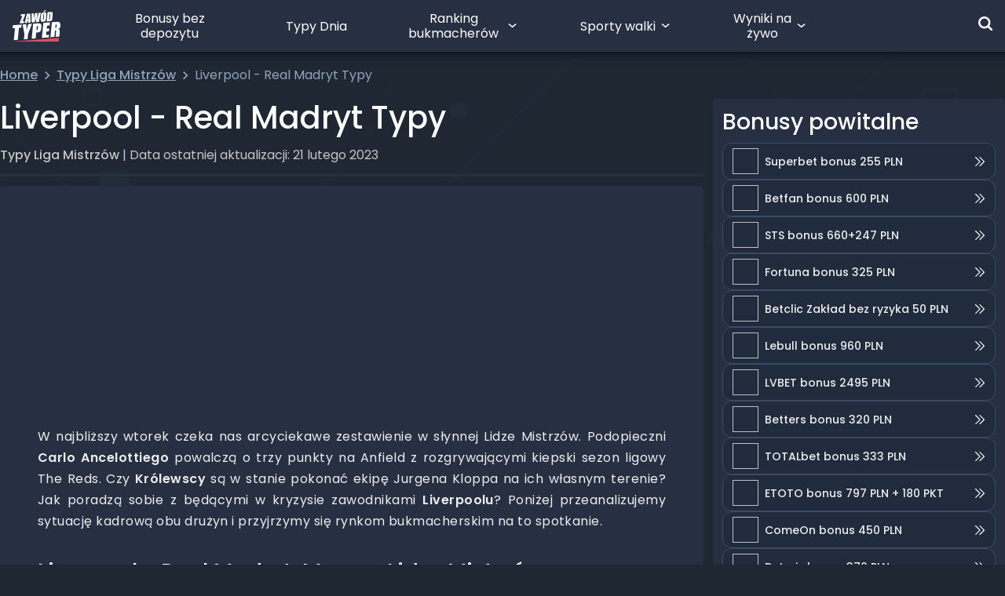

--- FILE ---
content_type: text/html; charset=UTF-8
request_url: https://zawodtyper.pl/liverpool-real-madryt-typy/
body_size: 39602
content:
<!DOCTYPE html><html lang="pl-PL"><head><script data-no-optimize="1">var litespeed_docref=sessionStorage.getItem("litespeed_docref");litespeed_docref&&(Object.defineProperty(document,"referrer",{get:function(){return litespeed_docref}}),sessionStorage.removeItem("litespeed_docref"));</script> <script src="[data-uri]" defer></script> <script src="[data-uri]" defer></script> <script data-optimized="1" src="https://zawodtyper.pl/wp-content/litespeed/js/ecfcf9e228f90c623e55b6c41f4f5e5b.js?ver=f5e5b" defer data-deferred="1"></script> <script data-optimized="1" src="https://zawodtyper.pl/wp-content/litespeed/js/af9b2fd210a8fcddbe4a0dc0763e8eba.js?ver=e8eba" defer data-deferred="1"></script> <meta charset="UTF-8"/><meta name="viewport" content="width=device-width, height=device-height, initial-scale=1, minimum-scale=1, maximum-scale=1, user-scalable=no"/><meta name="google-site-verification" content="SgOTfGh9DipxmZJV86acQRjVgq_Qqealnasx6IN6Cw4" /><meta name="thumbnail" content="https://media.zawodtyper.pl/2023/02/real-liverpool.jpg" /><link rel="manifest" href="/wp-content/themes/zawodtyper/manifest.json"><link rel="profile" href="https://gmpg.org/xfn/11"><link rel="apple-touch-icon" type="image/png" sizes="180x180" href="/wp-content/themes/zawodtyper/assets/images/apple-touch-icon-180x180.png"><link rel="icon" type="image/png" sizes="48x48" href="/wp-content/themes/zawodtyper/assets/images/zt-logo-48x48.png"><link rel="icon" type="image/png" sizes="192x192" href="/wp-content/themes/zawodtyper/assets/images/zt-logo-192x192.png"><meta name='robots' content='max-image-preview:large, noindex,follow' /><title>Liverpool - Real Madryt Typy - ZawódTyper</title><meta property="og:locale" content="pl_PL" /><meta property="og:type" content="article" /><meta property="og:title" content="Liverpool - Real Madryt Typy - ZawódTyper" /><meta property="og:description" content="W najbliższy wtorek czeka nas arcyciekawe zestawienie w słynnej Lidze Mistrzów. Podopieczni Carlo Ancelottiego powalczą o trzy punkty na Anfield z rozgrywającymi kiepski sezon ligowy The Reds. Czy Królewscy są w stanie pokonać ekipę Jurgena Kloppa na ich własnym terenie? Jak poradzą sobie z będącymi w kryzysie zawodnikami Liverpoolu? Poniżej przeanalizujemy sytuację kadrową obu drużyn [&hellip;]" /><meta property="og:url" content="https://zawodtyper.pl/liverpool-real-madryt-typy/" /><meta property="og:site_name" content="ZawódTyper" /><meta property="article:publisher" content="https://www.facebook.com/Zawodtyper" /><meta property="article:published_time" content="2023-02-21T07:28:35+00:00" /><meta property="article:modified_time" content="2023-11-23T09:59:37+00:00" /><meta property="og:image" content="https://zawodtyper.pl/wp-content/uploads/2023/02/real-liverpool.jpg" /><meta property="og:image:width" content="1200" /><meta property="og:image:height" content="678" /><meta property="og:image:type" content="image/jpeg" /><meta name="author" content="Szymon Crystal" /><meta name="twitter:card" content="summary_large_image" /><meta name="twitter:creator" content="@zawod_typer" /><meta name="twitter:site" content="@zawod_typer" /> <script type="application/ld+json" class="yoast-schema-graph">{"@context":"https://schema.org","@graph":[{"@type":"Article","@id":"https://zawodtyper.pl/liverpool-real-madryt-typy/#article","isPartOf":{"@id":"https://zawodtyper.pl/liverpool-real-madryt-typy/"},"author":{"name":"Szymon Crystal","@id":"https://zawodtyper.pl/#/schema/person/33f8fd0da683c70b7b4268940a9d1c74"},"headline":"Liverpool - Real Madryt Typy","datePublished":"2023-02-21T07:28:35+00:00","dateModified":"2023-11-23T09:59:37+00:00","mainEntityOfPage":{"@id":"https://zawodtyper.pl/liverpool-real-madryt-typy/"},"wordCount":665,"commentCount":0,"publisher":{"@id":"https://zawodtyper.pl/#organization"},"image":{"@id":"https://zawodtyper.pl/liverpool-real-madryt-typy/#primaryimage"},"thumbnailUrl":"https://media.zawodtyper.pl/2023/02/real-liverpool.jpg","articleSection":["Archiwum","Typy Liga Mistrzów"],"inLanguage":"pl-PL","potentialAction":[{"@type":"CommentAction","name":"Comment","target":["https://zawodtyper.pl/liverpool-real-madryt-typy/#respond"]}]},{"@type":"WebPage","@id":"https://zawodtyper.pl/liverpool-real-madryt-typy/","url":"https://zawodtyper.pl/liverpool-real-madryt-typy/","name":"Liverpool - Real Madryt Typy - ZawódTyper","isPartOf":{"@id":"https://zawodtyper.pl/#website"},"primaryImageOfPage":{"@id":"https://zawodtyper.pl/liverpool-real-madryt-typy/#primaryimage"},"image":{"@id":"https://zawodtyper.pl/liverpool-real-madryt-typy/#primaryimage"},"thumbnailUrl":"https://media.zawodtyper.pl/2023/02/real-liverpool.jpg","datePublished":"2023-02-21T07:28:35+00:00","dateModified":"2023-11-23T09:59:37+00:00","breadcrumb":{"@id":"https://zawodtyper.pl/liverpool-real-madryt-typy/#breadcrumb"},"inLanguage":"pl-PL","potentialAction":[{"@type":"ReadAction","target":["https://zawodtyper.pl/liverpool-real-madryt-typy/"]}]},{"@type":"ImageObject","inLanguage":"pl-PL","@id":"https://zawodtyper.pl/liverpool-real-madryt-typy/#primaryimage","url":"https://media.zawodtyper.pl/2023/02/real-liverpool.jpg","contentUrl":"https://media.zawodtyper.pl/2023/02/real-liverpool.jpg","width":1200,"height":678,"caption":"Getty"},{"@type":"BreadcrumbList","@id":"https://zawodtyper.pl/liverpool-real-madryt-typy/#breadcrumb","itemListElement":[{"@type":"ListItem","position":1,"name":"Strona główna","item":"https://zawodtyper.pl/"},{"@type":"ListItem","position":2,"name":"Typy Liga Mistrzów","item":"https://zawodtyper.pl/category/liga-mistrzow/"},{"@type":"ListItem","position":3,"name":"Liverpool - Real Madryt Typy"}]},{"@type":"WebSite","@id":"https://zawodtyper.pl/#website","url":"https://zawodtyper.pl/","name":"ZawódTyper","description":"Zawód Typer - Największa społeczność bukmacherska w Polsce","publisher":{"@id":"https://zawodtyper.pl/#organization"},"potentialAction":[{"@type":"SearchAction","target":{"@type":"EntryPoint","urlTemplate":"https://zawodtyper.pl/?s={search_term_string}"},"query-input":{"@type":"PropertyValueSpecification","valueRequired":true,"valueName":"search_term_string"}}],"inLanguage":"pl-PL"},{"@type":"Organization","@id":"https://zawodtyper.pl/#organization","name":"Zawód Typer","url":"https://zawodtyper.pl/","logo":{"@type":"ImageObject","inLanguage":"pl-PL","@id":"https://zawodtyper.pl/#/schema/logo/image/","url":"https://media.zawodtyper.pl/2025/12/Group-1000004084.png","contentUrl":"https://media.zawodtyper.pl/2025/12/Group-1000004084.png","width":1937,"height":1049,"caption":"Zawód Typer"},"image":{"@id":"https://zawodtyper.pl/#/schema/logo/image/"},"sameAs":["https://www.facebook.com/Zawodtyper","https://x.com/zawod_typer","https://www.instagram.com/zawodtyper/","https://www.youtube.com/channel/UCDTPYZ5rS74OaJNNUfo6EsA/featured"]},{"@type":"Person","@id":"https://zawodtyper.pl/#/schema/person/33f8fd0da683c70b7b4268940a9d1c74","name":"Szymon Crystal","image":{"@type":"ImageObject","inLanguage":"pl-PL","@id":"https://zawodtyper.pl/#/schema/person/image/","url":"https://media.zawodtyper.pl/2024/11/avatarcALOVN7y.jpg","contentUrl":"https://media.zawodtyper.pl/2024/11/avatarcALOVN7y.jpg","caption":"Szymon Crystal"},"description":"Od przeszło dekady zachwycony angielskim futbolem i wszystkim, co się wokół niego kręci. Niegdyś napastnik-amator lokalnej drużyny, zainspirowany Kunem Aguero. Do dziś moje życie w dużej mierze obraca się wokół piłki nożnej. Oprócz tego wierny czytelnik Dmitrija Głuchowskiego i długoletni gracz Age of Empires.","sameAs":["https://zawodtyper.pl/typer/5626"]}]}</script> <link rel="alternate" type="application/rss+xml" title="ZawódTyper &raquo; Kanał z wpisami" href="https://zawodtyper.pl/feed/" /><link rel="alternate" type="application/rss+xml" title="ZawódTyper &raquo; Kanał z komentarzami" href="https://zawodtyper.pl/comments/feed/" /><link rel="alternate" type="application/rss+xml" title="ZawódTyper &raquo; Liverpool - Real Madryt Typy Kanał z komentarzami" href="https://zawodtyper.pl/liverpool-real-madryt-typy/feed/" /><link rel="alternate" title="oEmbed (JSON)" type="application/json+oembed" href="https://zawodtyper.pl/wp-json/oembed/1.0/embed?url=https%3A%2F%2Fzawodtyper.pl%2Fliverpool-real-madryt-typy%2F" /><link rel="alternate" title="oEmbed (XML)" type="text/xml+oembed" href="https://zawodtyper.pl/wp-json/oembed/1.0/embed?url=https%3A%2F%2Fzawodtyper.pl%2Fliverpool-real-madryt-typy%2F&#038;format=xml" /><style id='wp-img-auto-sizes-contain-inline-css'>img:is([sizes=auto i],[sizes^="auto," i]){contain-intrinsic-size:3000px 1500px}
/*# sourceURL=wp-img-auto-sizes-contain-inline-css */</style><style id='classic-theme-styles-inline-css'>/*! This file is auto-generated */
.wp-block-button__link{color:#fff;background-color:#32373c;border-radius:9999px;box-shadow:none;text-decoration:none;padding:calc(.667em + 2px) calc(1.333em + 2px);font-size:1.125em}.wp-block-file__button{background:#32373c;color:#fff;text-decoration:none}
/*# sourceURL=/wp-includes/css/classic-themes.min.css */</style><link data-optimized="1" rel='stylesheet' id='gn-frontend-gnfollow-style-css' href='https://zawodtyper.pl/wp-content/litespeed/css/ce1a163534c4b964feee1ba39cd1b7f6.css?ver=c2024' media='all' /><link rel='stylesheet' id='main_css-css' href='https://zawodtyper.pl/wp-content/themes/zawodtyper/build/assets/main-0epaMzG0.css' media='all' /><link data-optimized="1" rel='stylesheet' id='tablepress-default-css' href='https://zawodtyper.pl/wp-content/litespeed/css/38e65f4496c31f1b791b4dd7c522820b.css?ver=99562' media='all' /> <script type="text/javascript" src="[data-uri]" defer></script><script id="vue_script-js-extra" src="[data-uri]" defer></script> <script type="module" src="https://zawodtyper.pl/wp-content/themes/zawodtyper/build/assets/main-BWrgVjxl.js"></script><link rel="https://api.w.org/" href="https://zawodtyper.pl/wp-json/" /><link rel="alternate" title="JSON" type="application/json" href="https://zawodtyper.pl/wp-json/wp/v2/posts/96847" /><link rel="EditURI" type="application/rsd+xml" title="RSD" href="https://zawodtyper.pl/xmlrpc.php?rsd" /> <script type="text/javascript" src="[data-uri]" defer></script> <script src="[data-uri]" defer></script> <style type="text/css">div.nsl-container[data-align="left"] {
    text-align: left;
}

div.nsl-container[data-align="center"] {
    text-align: center;
}

div.nsl-container[data-align="right"] {
    text-align: right;
}


div.nsl-container div.nsl-container-buttons a[data-plugin="nsl"] {
    text-decoration: none;
    box-shadow: none;
    border: 0;
}

div.nsl-container .nsl-container-buttons {
    display: flex;
    padding: 5px 0;
}

div.nsl-container.nsl-container-block .nsl-container-buttons {
    display: inline-grid;
    grid-template-columns: minmax(145px, auto);
}

div.nsl-container-block-fullwidth .nsl-container-buttons {
    flex-flow: column;
    align-items: center;
}

div.nsl-container-block-fullwidth .nsl-container-buttons a,
div.nsl-container-block .nsl-container-buttons a {
    flex: 1 1 auto;
    display: block;
    margin: 5px 0;
    width: 100%;
}

div.nsl-container-inline {
    margin: -5px;
    text-align: left;
}

div.nsl-container-inline .nsl-container-buttons {
    justify-content: center;
    flex-wrap: wrap;
}

div.nsl-container-inline .nsl-container-buttons a {
    margin: 5px;
    display: inline-block;
}

div.nsl-container-grid .nsl-container-buttons {
    flex-flow: row;
    align-items: center;
    flex-wrap: wrap;
}

div.nsl-container-grid .nsl-container-buttons a {
    flex: 1 1 auto;
    display: block;
    margin: 5px;
    max-width: 280px;
    width: 100%;
}

@media only screen and (min-width: 650px) {
    div.nsl-container-grid .nsl-container-buttons a {
        width: auto;
    }
}

div.nsl-container .nsl-button {
    cursor: pointer;
    vertical-align: top;
    border-radius: 4px;
}

div.nsl-container .nsl-button-default {
    color: #fff;
    display: flex;
}

div.nsl-container .nsl-button-icon {
    display: inline-block;
}

div.nsl-container .nsl-button-svg-container {
    flex: 0 0 auto;
    padding: 8px;
    display: flex;
    align-items: center;
}

div.nsl-container svg {
    height: 24px;
    width: 24px;
    vertical-align: top;
}

div.nsl-container .nsl-button-default div.nsl-button-label-container {
    margin: 0 24px 0 12px;
    padding: 10px 0;
    font-family: Helvetica, Arial, sans-serif;
    font-size: 16px;
    line-height: 20px;
    letter-spacing: .25px;
    overflow: hidden;
    text-align: center;
    text-overflow: clip;
    white-space: nowrap;
    flex: 1 1 auto;
    -webkit-font-smoothing: antialiased;
    -moz-osx-font-smoothing: grayscale;
    text-transform: none;
    display: inline-block;
}

div.nsl-container .nsl-button-google[data-skin="light"] {
    box-shadow: inset 0 0 0 1px #747775;
    color: #1f1f1f;
}

div.nsl-container .nsl-button-google[data-skin="dark"] {
    box-shadow: inset 0 0 0 1px #8E918F;
    color: #E3E3E3;
}

div.nsl-container .nsl-button-google[data-skin="neutral"] {
    color: #1F1F1F;
}

div.nsl-container .nsl-button-google div.nsl-button-label-container {
    font-family: "Roboto Medium", Roboto, Helvetica, Arial, sans-serif;
}

div.nsl-container .nsl-button-apple .nsl-button-svg-container {
    padding: 0 6px;
}

div.nsl-container .nsl-button-apple .nsl-button-svg-container svg {
    height: 40px;
    width: auto;
}

div.nsl-container .nsl-button-apple[data-skin="light"] {
    color: #000;
    box-shadow: 0 0 0 1px #000;
}

div.nsl-container .nsl-button-facebook[data-skin="white"] {
    color: #000;
    box-shadow: inset 0 0 0 1px #000;
}

div.nsl-container .nsl-button-facebook[data-skin="light"] {
    color: #1877F2;
    box-shadow: inset 0 0 0 1px #1877F2;
}

div.nsl-container .nsl-button-spotify[data-skin="white"] {
    color: #191414;
    box-shadow: inset 0 0 0 1px #191414;
}

div.nsl-container .nsl-button-apple div.nsl-button-label-container {
    font-size: 17px;
    font-family: -apple-system, BlinkMacSystemFont, "Segoe UI", Roboto, Helvetica, Arial, sans-serif, "Apple Color Emoji", "Segoe UI Emoji", "Segoe UI Symbol";
}

div.nsl-container .nsl-button-slack div.nsl-button-label-container {
    font-size: 17px;
    font-family: -apple-system, BlinkMacSystemFont, "Segoe UI", Roboto, Helvetica, Arial, sans-serif, "Apple Color Emoji", "Segoe UI Emoji", "Segoe UI Symbol";
}

div.nsl-container .nsl-button-slack[data-skin="light"] {
    color: #000000;
    box-shadow: inset 0 0 0 1px #DDDDDD;
}

div.nsl-container .nsl-button-tiktok[data-skin="light"] {
    color: #161823;
    box-shadow: 0 0 0 1px rgba(22, 24, 35, 0.12);
}


div.nsl-container .nsl-button-kakao {
    color: rgba(0, 0, 0, 0.85);
}

.nsl-clear {
    clear: both;
}

.nsl-container {
    clear: both;
}

.nsl-disabled-provider .nsl-button {
    filter: grayscale(1);
    opacity: 0.8;
}

/*Button align start*/

div.nsl-container-inline[data-align="left"] .nsl-container-buttons {
    justify-content: flex-start;
}

div.nsl-container-inline[data-align="center"] .nsl-container-buttons {
    justify-content: center;
}

div.nsl-container-inline[data-align="right"] .nsl-container-buttons {
    justify-content: flex-end;
}


div.nsl-container-grid[data-align="left"] .nsl-container-buttons {
    justify-content: flex-start;
}

div.nsl-container-grid[data-align="center"] .nsl-container-buttons {
    justify-content: center;
}

div.nsl-container-grid[data-align="right"] .nsl-container-buttons {
    justify-content: flex-end;
}

div.nsl-container-grid[data-align="space-around"] .nsl-container-buttons {
    justify-content: space-around;
}

div.nsl-container-grid[data-align="space-between"] .nsl-container-buttons {
    justify-content: space-between;
}

/* Button align end*/

/* Redirect */

#nsl-redirect-overlay {
    display: flex;
    flex-direction: column;
    justify-content: center;
    align-items: center;
    position: fixed;
    z-index: 1000000;
    left: 0;
    top: 0;
    width: 100%;
    height: 100%;
    backdrop-filter: blur(1px);
    background-color: RGBA(0, 0, 0, .32);;
}

#nsl-redirect-overlay-container {
    display: flex;
    flex-direction: column;
    justify-content: center;
    align-items: center;
    background-color: white;
    padding: 30px;
    border-radius: 10px;
}

#nsl-redirect-overlay-spinner {
    content: '';
    display: block;
    margin: 20px;
    border: 9px solid RGBA(0, 0, 0, .6);
    border-top: 9px solid #fff;
    border-radius: 50%;
    box-shadow: inset 0 0 0 1px RGBA(0, 0, 0, .6), 0 0 0 1px RGBA(0, 0, 0, .6);
    width: 40px;
    height: 40px;
    animation: nsl-loader-spin 2s linear infinite;
}

@keyframes nsl-loader-spin {
    0% {
        transform: rotate(0deg)
    }
    to {
        transform: rotate(360deg)
    }
}

#nsl-redirect-overlay-title {
    font-family: -apple-system, BlinkMacSystemFont, "Segoe UI", Roboto, Oxygen-Sans, Ubuntu, Cantarell, "Helvetica Neue", sans-serif;
    font-size: 18px;
    font-weight: bold;
    color: #3C434A;
}

#nsl-redirect-overlay-text {
    font-family: -apple-system, BlinkMacSystemFont, "Segoe UI", Roboto, Oxygen-Sans, Ubuntu, Cantarell, "Helvetica Neue", sans-serif;
    text-align: center;
    font-size: 14px;
    color: #3C434A;
}

/* Redirect END*/</style><style type="text/css">/* Notice fallback */
#nsl-notices-fallback {
    position: fixed;
    right: 10px;
    top: 10px;
    z-index: 10000;
}

.admin-bar #nsl-notices-fallback {
    top: 42px;
}

#nsl-notices-fallback > div {
    position: relative;
    background: #fff;
    border-left: 4px solid #fff;
    box-shadow: 0 1px 1px 0 rgba(0, 0, 0, .1);
    margin: 5px 15px 2px;
    padding: 1px 20px;
}

#nsl-notices-fallback > div.error {
    display: block;
    border-left-color: #dc3232;
}

#nsl-notices-fallback > div.updated {
    display: block;
    border-left-color: #46b450;
}

#nsl-notices-fallback p {
    margin: .5em 0;
    padding: 2px;
}

#nsl-notices-fallback > div:after {
    position: absolute;
    right: 5px;
    top: 5px;
    content: '\00d7';
    display: block;
    height: 16px;
    width: 16px;
    line-height: 16px;
    text-align: center;
    font-size: 20px;
    cursor: pointer;
}</style> <script src="[data-uri]" defer></script>  <script src="[data-uri]" defer></script>  <script src="https://www.googletagmanager.com/gtag/js?id=G-WQ0W4KSFWX" defer data-deferred="1"></script> <script data-optimized="1" src="https://zawodtyper.pl/wp-content/litespeed/js/d08651c3347ef4410f6598c31b9f849b.js?ver=f849b" defer></script> <style id='global-styles-inline-css'>:root{--wp--preset--aspect-ratio--square: 1;--wp--preset--aspect-ratio--4-3: 4/3;--wp--preset--aspect-ratio--3-4: 3/4;--wp--preset--aspect-ratio--3-2: 3/2;--wp--preset--aspect-ratio--2-3: 2/3;--wp--preset--aspect-ratio--16-9: 16/9;--wp--preset--aspect-ratio--9-16: 9/16;--wp--preset--color--black: #000000;--wp--preset--color--cyan-bluish-gray: #abb8c3;--wp--preset--color--white: #ffffff;--wp--preset--color--pale-pink: #f78da7;--wp--preset--color--vivid-red: #cf2e2e;--wp--preset--color--luminous-vivid-orange: #ff6900;--wp--preset--color--luminous-vivid-amber: #fcb900;--wp--preset--color--light-green-cyan: #7bdcb5;--wp--preset--color--vivid-green-cyan: #00d084;--wp--preset--color--pale-cyan-blue: #8ed1fc;--wp--preset--color--vivid-cyan-blue: #0693e3;--wp--preset--color--vivid-purple: #9b51e0;--wp--preset--gradient--vivid-cyan-blue-to-vivid-purple: linear-gradient(135deg,rgb(6,147,227) 0%,rgb(155,81,224) 100%);--wp--preset--gradient--light-green-cyan-to-vivid-green-cyan: linear-gradient(135deg,rgb(122,220,180) 0%,rgb(0,208,130) 100%);--wp--preset--gradient--luminous-vivid-amber-to-luminous-vivid-orange: linear-gradient(135deg,rgb(252,185,0) 0%,rgb(255,105,0) 100%);--wp--preset--gradient--luminous-vivid-orange-to-vivid-red: linear-gradient(135deg,rgb(255,105,0) 0%,rgb(207,46,46) 100%);--wp--preset--gradient--very-light-gray-to-cyan-bluish-gray: linear-gradient(135deg,rgb(238,238,238) 0%,rgb(169,184,195) 100%);--wp--preset--gradient--cool-to-warm-spectrum: linear-gradient(135deg,rgb(74,234,220) 0%,rgb(151,120,209) 20%,rgb(207,42,186) 40%,rgb(238,44,130) 60%,rgb(251,105,98) 80%,rgb(254,248,76) 100%);--wp--preset--gradient--blush-light-purple: linear-gradient(135deg,rgb(255,206,236) 0%,rgb(152,150,240) 100%);--wp--preset--gradient--blush-bordeaux: linear-gradient(135deg,rgb(254,205,165) 0%,rgb(254,45,45) 50%,rgb(107,0,62) 100%);--wp--preset--gradient--luminous-dusk: linear-gradient(135deg,rgb(255,203,112) 0%,rgb(199,81,192) 50%,rgb(65,88,208) 100%);--wp--preset--gradient--pale-ocean: linear-gradient(135deg,rgb(255,245,203) 0%,rgb(182,227,212) 50%,rgb(51,167,181) 100%);--wp--preset--gradient--electric-grass: linear-gradient(135deg,rgb(202,248,128) 0%,rgb(113,206,126) 100%);--wp--preset--gradient--midnight: linear-gradient(135deg,rgb(2,3,129) 0%,rgb(40,116,252) 100%);--wp--preset--font-size--small: 13px;--wp--preset--font-size--medium: 20px;--wp--preset--font-size--large: 36px;--wp--preset--font-size--x-large: 42px;--wp--preset--spacing--20: 0.44rem;--wp--preset--spacing--30: 0.67rem;--wp--preset--spacing--40: 1rem;--wp--preset--spacing--50: 1.5rem;--wp--preset--spacing--60: 2.25rem;--wp--preset--spacing--70: 3.38rem;--wp--preset--spacing--80: 5.06rem;--wp--preset--shadow--natural: 6px 6px 9px rgba(0, 0, 0, 0.2);--wp--preset--shadow--deep: 12px 12px 50px rgba(0, 0, 0, 0.4);--wp--preset--shadow--sharp: 6px 6px 0px rgba(0, 0, 0, 0.2);--wp--preset--shadow--outlined: 6px 6px 0px -3px rgb(255, 255, 255), 6px 6px rgb(0, 0, 0);--wp--preset--shadow--crisp: 6px 6px 0px rgb(0, 0, 0);}:where(.is-layout-flex){gap: 0.5em;}:where(.is-layout-grid){gap: 0.5em;}body .is-layout-flex{display: flex;}.is-layout-flex{flex-wrap: wrap;align-items: center;}.is-layout-flex > :is(*, div){margin: 0;}body .is-layout-grid{display: grid;}.is-layout-grid > :is(*, div){margin: 0;}:where(.wp-block-columns.is-layout-flex){gap: 2em;}:where(.wp-block-columns.is-layout-grid){gap: 2em;}:where(.wp-block-post-template.is-layout-flex){gap: 1.25em;}:where(.wp-block-post-template.is-layout-grid){gap: 1.25em;}.has-black-color{color: var(--wp--preset--color--black) !important;}.has-cyan-bluish-gray-color{color: var(--wp--preset--color--cyan-bluish-gray) !important;}.has-white-color{color: var(--wp--preset--color--white) !important;}.has-pale-pink-color{color: var(--wp--preset--color--pale-pink) !important;}.has-vivid-red-color{color: var(--wp--preset--color--vivid-red) !important;}.has-luminous-vivid-orange-color{color: var(--wp--preset--color--luminous-vivid-orange) !important;}.has-luminous-vivid-amber-color{color: var(--wp--preset--color--luminous-vivid-amber) !important;}.has-light-green-cyan-color{color: var(--wp--preset--color--light-green-cyan) !important;}.has-vivid-green-cyan-color{color: var(--wp--preset--color--vivid-green-cyan) !important;}.has-pale-cyan-blue-color{color: var(--wp--preset--color--pale-cyan-blue) !important;}.has-vivid-cyan-blue-color{color: var(--wp--preset--color--vivid-cyan-blue) !important;}.has-vivid-purple-color{color: var(--wp--preset--color--vivid-purple) !important;}.has-black-background-color{background-color: var(--wp--preset--color--black) !important;}.has-cyan-bluish-gray-background-color{background-color: var(--wp--preset--color--cyan-bluish-gray) !important;}.has-white-background-color{background-color: var(--wp--preset--color--white) !important;}.has-pale-pink-background-color{background-color: var(--wp--preset--color--pale-pink) !important;}.has-vivid-red-background-color{background-color: var(--wp--preset--color--vivid-red) !important;}.has-luminous-vivid-orange-background-color{background-color: var(--wp--preset--color--luminous-vivid-orange) !important;}.has-luminous-vivid-amber-background-color{background-color: var(--wp--preset--color--luminous-vivid-amber) !important;}.has-light-green-cyan-background-color{background-color: var(--wp--preset--color--light-green-cyan) !important;}.has-vivid-green-cyan-background-color{background-color: var(--wp--preset--color--vivid-green-cyan) !important;}.has-pale-cyan-blue-background-color{background-color: var(--wp--preset--color--pale-cyan-blue) !important;}.has-vivid-cyan-blue-background-color{background-color: var(--wp--preset--color--vivid-cyan-blue) !important;}.has-vivid-purple-background-color{background-color: var(--wp--preset--color--vivid-purple) !important;}.has-black-border-color{border-color: var(--wp--preset--color--black) !important;}.has-cyan-bluish-gray-border-color{border-color: var(--wp--preset--color--cyan-bluish-gray) !important;}.has-white-border-color{border-color: var(--wp--preset--color--white) !important;}.has-pale-pink-border-color{border-color: var(--wp--preset--color--pale-pink) !important;}.has-vivid-red-border-color{border-color: var(--wp--preset--color--vivid-red) !important;}.has-luminous-vivid-orange-border-color{border-color: var(--wp--preset--color--luminous-vivid-orange) !important;}.has-luminous-vivid-amber-border-color{border-color: var(--wp--preset--color--luminous-vivid-amber) !important;}.has-light-green-cyan-border-color{border-color: var(--wp--preset--color--light-green-cyan) !important;}.has-vivid-green-cyan-border-color{border-color: var(--wp--preset--color--vivid-green-cyan) !important;}.has-pale-cyan-blue-border-color{border-color: var(--wp--preset--color--pale-cyan-blue) !important;}.has-vivid-cyan-blue-border-color{border-color: var(--wp--preset--color--vivid-cyan-blue) !important;}.has-vivid-purple-border-color{border-color: var(--wp--preset--color--vivid-purple) !important;}.has-vivid-cyan-blue-to-vivid-purple-gradient-background{background: var(--wp--preset--gradient--vivid-cyan-blue-to-vivid-purple) !important;}.has-light-green-cyan-to-vivid-green-cyan-gradient-background{background: var(--wp--preset--gradient--light-green-cyan-to-vivid-green-cyan) !important;}.has-luminous-vivid-amber-to-luminous-vivid-orange-gradient-background{background: var(--wp--preset--gradient--luminous-vivid-amber-to-luminous-vivid-orange) !important;}.has-luminous-vivid-orange-to-vivid-red-gradient-background{background: var(--wp--preset--gradient--luminous-vivid-orange-to-vivid-red) !important;}.has-very-light-gray-to-cyan-bluish-gray-gradient-background{background: var(--wp--preset--gradient--very-light-gray-to-cyan-bluish-gray) !important;}.has-cool-to-warm-spectrum-gradient-background{background: var(--wp--preset--gradient--cool-to-warm-spectrum) !important;}.has-blush-light-purple-gradient-background{background: var(--wp--preset--gradient--blush-light-purple) !important;}.has-blush-bordeaux-gradient-background{background: var(--wp--preset--gradient--blush-bordeaux) !important;}.has-luminous-dusk-gradient-background{background: var(--wp--preset--gradient--luminous-dusk) !important;}.has-pale-ocean-gradient-background{background: var(--wp--preset--gradient--pale-ocean) !important;}.has-electric-grass-gradient-background{background: var(--wp--preset--gradient--electric-grass) !important;}.has-midnight-gradient-background{background: var(--wp--preset--gradient--midnight) !important;}.has-small-font-size{font-size: var(--wp--preset--font-size--small) !important;}.has-medium-font-size{font-size: var(--wp--preset--font-size--medium) !important;}.has-large-font-size{font-size: var(--wp--preset--font-size--large) !important;}.has-x-large-font-size{font-size: var(--wp--preset--font-size--x-large) !important;}
/*# sourceURL=global-styles-inline-css */</style></head><body class="wp-singular post-template-default single single-post postid-96847 single-format-standard wp-custom-logo wp-embed-responsive wp-theme-zawodtyper singular enable-search-modal has-post-thumbnail has-single-pagination showing-comments show-avatars footer-top-visible"><div data-component="login-modal" class="z-[1001]"></div><header id="main-header"
class="fixed w-full z-navbar shadow-black
top-0"><div class="container mx-auto relative -z-10 sidebars-container"></div><div class="w-full bg-zt-normal px-4 relative" id="main-header-container" ><div class="absolute w-[110%] h-full -left-2 shadow-[0_0_12px_#000] -z-10"></div><div class="container flex flex-wrap justify-between items-center mx-auto p-0 xl:!flex-nowrap xl:h-[66px]">
<a href="https://zawodtyper.pl"  aria-label="Logo Zawód Typer" class="no-default-style"><div class="w-[61px] h-[37px] mt-[14px] mb-[15px] xl:my-0 xl:h-[40px]">
<svg class="w-full h-full" width="61" height="37" viewBox="0 0 6358 4180" fill="none" xmlns="http://www.w3.org/2000/svg">
<path d="M158.198 3992.16L688.164 3949.64L843.562 2350.95L1158.02 2326.76L1197.6 1913.34L40.1841 2003.5L0.601562 2416.92L313.596 2392.73L158.198 3992.16Z" fill="white"/>
<path d="M1994.39 3845.56L2061.82 3153.6L2575.66 1806.33L2088.95 1844.44C1988.52 2172.1 1913.02 2446.97 1862.45 2669.81C1866.11 2531.27 1849.98 2262.99 1812.6 1866.43L1325.88 1904.55L1570.71 3193.18L1503.27 3885.87L1994.39 3845.56Z" fill="white"/>
<path d="M3140.08 2985.74L3282.28 2974.74C3398.1 2965.95 3493.39 2942.49 3568.15 2904.37C3642.92 2866.26 3696.43 2816.41 3729.42 2754.11C3762.4 2691.8 3785.13 2594.31 3797.59 2463.1L3815.18 2283.51C3827.64 2154.5 3829.84 2059.21 3822.51 1999.11C3814.45 1938.27 3793.19 1888.42 3758.74 1848.11C3723.55 1807.79 3668.58 1779.2 3593.81 1762.34C3518.31 1745.49 3408.36 1742.55 3264.69 1754.28L2731.06 1796.06L2536.08 3804.51L3066.04 3761.99L3140.08 2985.74ZM3225.84 2106.13C3294.74 2101 3338.72 2107.59 3358.51 2127.38C3378.31 2147.17 3384.9 2191.89 3377.57 2262.26L3361.45 2431.58C3354.12 2507.81 3339.46 2559.13 3318.2 2584.78C3296.94 2610.44 3261.76 2625.1 3213.38 2628.76C3202.38 2629.49 3189.19 2630.23 3174.53 2630.23L3225.84 2106.13Z" fill="white"/>
<path d="M4930.82 2032.83L4971.13 1619.41L4087.86 1688.31L3893.61 3694.56L4812.07 3621.26L4845.79 3267.95L4457.29 3298.73L4501.27 2844.27L4832.59 2818.61L4870.71 2425.72L4539.39 2452.11L4577.51 2060.68L4930.82 2032.83Z" fill="white"/>
<path d="M6260.5 2400.06C6305.21 2341.42 6335.27 2232.2 6351.39 2071.67C6368.25 1895.75 6352.86 1769.68 6305.21 1693.44C6256.83 1617.21 6190.13 1573.23 6103.64 1560.03C6017.14 1547.57 5848.55 1550.51 5598.59 1570.3L5224.02 1599.62L5029.78 3603.66L5559.74 3561.15L5644.04 2691.8C5717.34 2685.94 5760.59 2696.2 5775.25 2721.12C5789.91 2746.04 5792.11 2814.21 5781.11 2924.16L5720.27 3547.95L6212.12 3509.1L6259.03 3027.52C6275.16 2861.13 6280.29 2759.24 6275.16 2723.32C6270.03 2687.4 6251.7 2647.82 6219.45 2606.77C6187.93 2565.72 6120.49 2535.67 6018.61 2517.34C6134.42 2497.55 6215.05 2458.7 6260.5 2400.06ZM5863.94 2058.48L5852.95 2172.1C5844.15 2262.99 5827.29 2317.97 5801.64 2336.29C5775.98 2354.62 5733.47 2366.34 5674.09 2370.74L5718.81 1911.88C5780.38 1906.75 5821.43 1914.08 5841.95 1932.4C5863.21 1951.46 5869.81 1993.24 5863.94 2058.48Z" fill="white"/>
<path d="M1559.71 1473.54L1327.35 1491.87L1630.08 745.663L1653.54 502.304L1107.45 544.818L1083.99 788.177L1295.83 771.318L978.437 1584.96L961.578 1761.61L1535.52 1716.9L1559.71 1473.54Z" fill="white"/>
<path d="M1935.75 1685.38L1975.33 1465.48L2086.75 1456.68L2082.35 1673.65L2400.47 1648.73L2340.37 448.061L1890.3 483.245L1613.22 1710.3L1935.75 1685.38ZM2102.14 736.133C2098.47 937.71 2097.74 1106.3 2099.94 1242.64L1992.92 1250.71C2011.25 1142.95 2047.9 971.429 2102.14 736.133Z" fill="white"/>
<path d="M2928.97 1608.41C3005.94 1282.22 3055.05 1067.45 3077.77 964.831C3082.17 1200.86 3092.43 1410.5 3110.02 1594.49L3499.25 1564.43L3755.8 338.842L3453.07 362.298C3385.63 646.705 3328.46 936.244 3282.28 1231.65L3292.54 772.05C3296.94 541.885 3298.41 409.211 3297.67 374.026L2974.42 398.948C2895.25 746.395 2839.54 1026.4 2807.29 1238.98L2815.35 832.157L2823.42 410.677L2520.68 434.133L2541.94 1637.73L2928.97 1608.41Z" fill="white"/>
<path d="M4502.01 0.924805L4238.86 21.4491L4088.59 235.488L4238.86 223.759L4502.01 0.924805Z" fill="white"/>
<path d="M3722.09 1307.15C3722.82 1356.99 3737.48 1401.71 3763.87 1441.29C3790.99 1481.6 3829.11 1510.19 3877.49 1527.05C3926.6 1544.64 3983.04 1550.51 4047.54 1545.37C4114.98 1540.24 4175.09 1524.12 4228.6 1497.73C4281.37 1471.34 4325.35 1436.16 4359.07 1391.44C4392.79 1347.46 4415.51 1299.08 4425.78 1248.51C4436.04 1197.2 4447.77 1110.7 4459.5 989.021L4480.02 781.58C4492.48 656.235 4497.61 569.007 4496.88 519.895C4496.15 470.051 4481.49 425.337 4455.1 385.755C4427.98 345.439 4389.86 316.852 4341.48 299.993C4292.37 282.401 4235.93 276.536 4172.16 281.668C4104.72 286.799 4044.61 302.925 3991.1 329.313C3938.33 355.701 3894.35 390.886 3860.63 435.599C3826.91 479.58 3804.19 527.958 3793.92 578.536C3783.66 629.847 3771.93 716.342 3760.2 838.021L3739.68 1045.46C3727.22 1170.81 3721.36 1258.04 3722.09 1307.15ZM4034.35 1189.13L4089.33 621.784C4095.19 559.478 4103.25 521.361 4113.52 508.167C4123.04 494.973 4136.24 487.643 4153.1 486.177C4172.16 484.711 4184.62 491.308 4189.02 506.701C4193.41 522.094 4193.41 558.012 4187.55 614.454L4133.31 1172.27C4126.71 1244.11 4118.65 1289.55 4111.32 1308.61C4103.25 1328.4 4089.33 1338.67 4068.07 1340.13C4047.54 1341.6 4035.08 1334.27 4030.69 1318.14C4026.29 1302.75 4027.02 1259.5 4034.35 1189.13Z" fill="white"/>
<path d="M5088.41 1427.36C5126.53 1416.36 5158.78 1399.51 5185.9 1376.78C5213.03 1354.06 5233.55 1324.01 5247.48 1286.62C5261.4 1249.24 5273.13 1175.94 5284.13 1066.72L5325.18 641.574C5336.17 526.491 5340.57 449.525 5337.64 410.676C5334.71 371.826 5320.78 337.375 5295.86 308.055C5271.67 278.001 5233.55 258.21 5181.51 248.681C5129.46 239.152 5029.04 239.885 4878.04 251.613L4644.94 269.938L4526.93 1484.53L4919.82 1453.75C4994.59 1447.15 5050.3 1439.09 5088.41 1427.36ZM4935.95 452.457C4969.67 449.525 4993.12 451.724 5004.12 457.588C5015.85 464.185 5022.44 474.448 5024.64 489.841C5026.84 505.234 5024.64 540.419 5019.51 595.394L4974.07 1067.45C4966 1148.82 4956.47 1198.66 4944.01 1217.72C4931.55 1236.78 4903.7 1247.77 4858.25 1251.44L4935.95 452.457Z" fill="white"/>
<path d="M5520.89 3758.33L4991.66 3799.38L4774.69 3816.24L3856.23 3888.07L3028.66 3952.58L2498.7 3993.62L1957.74 4036.14L1467.35 4074.26L651.514 4137.29L500.514 4149.02L482.922 4150.49L122.281 4179.08H6125.62L6174 3707.75L5682.15 3745.87L5520.89 3758.33Z" fill="#EA4C5F"/>
</svg></div>
</a><div class="flex shrink-0 items-center xl:relative xl:order-2"><div id="desktop-tp-login" class="only-desktop w-[152px]"></div>
<button id="hamburger-button" data-bs-toggle="offcanvas" data-bs-target="#mobile-menu" type="button"
class="relative w-[30px] h-[30px] xl:hidden" aria-label="Menu" aria-controls="mobile-menu"
aria-expanded="false">
<span class="hamburger w-[30px] h-[30px]">
<span></span>
<span></span>
<span></span>
</span>
</button> <script src="[data-uri]" defer></script> </div><div class="only-desktop order-last pl-5 relative">
<button id="header-search-button" class="-m-2 p-2" aria-label="Wyszukiwarka">
<svg class="fill-text" aria-hidden="true" role="img" focusable="false" xmlns="http://www.w3.org/2000/svg" width="18" height="18" viewBox="0 0 28 28">
<path d="M31.715 28.953c0.381 0.381 0.381 0.999 0 1.381l-1.381 1.381c-0.382 0.381-1 0.381-1.381 0l-9.668-9.668c-0.105-0.105-0.175-0.229-0.222-0.361-1.983 1.449-4.418 2.314-7.063 2.314-6.627 0-12-5.373-12-12s5.373-12 12-12c6.627 0 12 5.373 12 12 0 2.645-0.865 5.080-2.314 7.063 0.132 0.047 0.256 0.116 0.361 0.222l9.668 9.668zM12 4c-4.418 0-8 3.582-8 8s3.582 8 8 8 8-3.582 8-8c0-4.418-3.582-8-8-8z"></path>
</svg> <script>window.addEventListener('load', () => {
											let headerBackdrop = document.querySelector('#header-backdrop');
                      let headerSearchButton = document.getElementById('header-search-button');
											let userDropdown = document.getElementById('user-dropdown');
                      if (headerSearchButton) {
                        let headerSearchForm = document.getElementById('header-search-form');
                        let clickOutsideSearchFormListener = function(e) {
                          if (!e.composedPath().some(el => el.id === 'header-search-form')) {
                            headerSearchForm?.classList.add('hidden');
                            document.body.removeEventListener('click', clickOutsideSearchFormListener);
                          }
                        }
                        headerSearchButton.addEventListener('click', function(e) {
                          e.stopPropagation();
                          headerSearchForm?.classList.toggle('hidden');
	                        document.getElementById('notifications-menu')?.classList.add('hidden');
                          let searchFormVisible = !headerSearchForm?.classList.contains('hidden');
                          if (searchFormVisible) {
                            document.body.addEventListener('click', clickOutsideSearchFormListener);
                            setTimeout( () => {
                              document.getElementById('search-form-1')?.focus()
                            }, 50);
                          } else {
                            document.body.removeEventListener('click', clickOutsideSearchFormListener);
                          }
                        });
                      }
	                    let bellNotificationButton = document.getElementById('user-notifications');
											if (bellNotificationButton) {
												let notificationsMenu = document.getElementById('notifications-menu');
												let clickOutsideNotificationsMenuListener = function(e) {
													if (!e.composedPath().some(el => el.id === 'notifications-menu')) {
														notificationsMenu?.classList.add('hidden');
														headerBackdrop.classList.add('opacity-0');
														const anchor = document.getElementById('beta-powiadomienia');
														if (anchor) {
															anchor.parentNode.parentNode.parentNode.removeChild(anchor.parentNode.parentNode);
														}
														if (window.size.mobile) {
															bellNotificationButton.classList.remove('bg-zt-main');
														}
														document.documentElement.classList.remove('!overflow-hidden');
														document.body.removeEventListener('click', clickOutsideNotificationsMenuListener);
													}
												}
												bellNotificationButton.addEventListener('click', function(e) {
													countClicks('Nowe powiadomienia - 1');
													e.stopPropagation();
													notificationsMenu?.classList.toggle('hidden');
													document.getElementById('header-search-form')?.classList.add('hidden');
													if (window.size.mobile) {
														bellNotificationButton.classList.toggle('bg-zt-main');
													}
													document.documentElement.classList.add('!overflow-hidden');
													let notificationsMenuVisible = !notificationsMenu?.classList.contains('hidden');
													if (notificationsMenuVisible) {
														userDropdown.classList.remove('show');
														headerBackdrop.classList.remove('opacity-0');
														document.body.addEventListener('click', clickOutsideNotificationsMenuListener);
													} else {
														headerBackdrop.classList.add('opacity-0');
														document.documentElement.classList.remove('!overflow-hidden');
														document.body.removeEventListener('click', clickOutsideNotificationsMenuListener);
													}
												});
											}
                    })</script> </button><div id="header-search-form"
class="hidden absolute -right-4 bottom-[-90px] w-[423px] h-[56px] p-2 bg-zt-normal rounded-zt shadow-zt
before-triangle-up before:right-[11px] before:border-zt-normal"><form role="search" aria-label="Wyszukaj..." method="get" class="search-form block"
action="https://zawodtyper.pl/"><div class="relative h-10">
<input type="search" id="search-form-1"
placeholder="Wyszukaj..."
name="s"
required
class="text-sm h-full pl-3 pr-8"
aria-label="Wyszukaj">
<button data-link class="absolute right-3 top-1/2 -translate-y-1/2" type="submit">
<svg class="fill-text box-content h-4 w-4 -m-2 p-2 pointer-events-none" aria-hidden="true" role="img" focusable="false" xmlns="http://www.w3.org/2000/svg" width="14" height="15" viewBox="0 0 28 28">
<path d="M31.715 28.953c0.381 0.381 0.381 0.999 0 1.381l-1.381 1.381c-0.382 0.381-1 0.381-1.381 0l-9.668-9.668c-0.105-0.105-0.175-0.229-0.222-0.361-1.983 1.449-4.418 2.314-7.063 2.314-6.627 0-12-5.373-12-12s5.373-12 12-12c6.627 0 12 5.373 12 12 0 2.645-0.865 5.080-2.314 7.063 0.132 0.047 0.256 0.116 0.361 0.222l9.668 9.668zM12 4c-4.418 0-8 3.582-8 8s3.582 8 8 8 8-3.582 8-8c0-4.418-3.582-8-8-8z"></path>
</svg>
</button></div></form></div></div><nav class="hidden justify-between items-center w-full xl:flex xl:order-1 xl:px-[40px]"><ul class="primary-menu w-full justify-between"><li id="menu-item-9267" class="menu-item menu-item-type-post_type menu-item-object-page menu-item-9267 group"><a href="https://zawodtyper.pl/bonus-bez-depozytu/">Bonusy bez depozytu</a></li><li id="menu-item-7478" class="menu-item menu-item-type-post_type menu-item-object-page menu-item-7478 group"><a href="https://zawodtyper.pl/typy-dnia/">Typy Dnia</a></li><li id="menu-item-116533" class="menu-item menu-item-type-custom menu-item-object-custom menu-item-has-children menu-item-116533 group"><a href="/ranking-bukmacherow/">Ranking bukmacherów</a><svg class="icon menu-expander" width="11" height="6" viewBox="0 0 11 6" fill="none" xmlns="http://www.w3.org/2000/svg"><path d="M1.69189 0.083984L5.58914 3.32815L9.4864 0.0839843L10.6836 1.08273L5.58914 5.33273L0.494695 1.08273L1.69189 0.083984Z" fill="white"/></svg><ul class="sub-menu"><li id="menu-item-74994" class="menu-item menu-item-type-post_type menu-item-object-post menu-item-74994 group"><img data-src="/wp-content/themes/zawodtyper/assets/images/bukmacherzy/superbet-78.webp"
class="inline-block w-5 h-5 mr-2 mb-px" width="20" height="20" alt=""><a href="https://zawodtyper.pl/kod-promocyjny-superbet/">Kod promocyjny Superbet</a></li><li id="menu-item-74990" class="menu-item menu-item-type-post_type menu-item-object-post menu-item-74990 group"><img data-src="/wp-content/themes/zawodtyper/assets/images/bukmacherzy/sts-78.webp"
class="inline-block w-5 h-5 mr-2 mb-px" width="20" height="20" alt=""><a href="https://zawodtyper.pl/sts-kod-promocyjny/">Kod promocyjny STS</a></li><li id="menu-item-74989" class="menu-item menu-item-type-post_type menu-item-object-post menu-item-74989 group"><img data-src="/wp-content/themes/zawodtyper/assets/images/bukmacherzy/fortuna-78.webp"
class="inline-block w-5 h-5 mr-2 mb-px" width="20" height="20" alt=""><a href="https://zawodtyper.pl/kod-promocyjny-fortuna/">Kod promocyjny Fortuna</a></li><li id="menu-item-74992" class="menu-item menu-item-type-post_type menu-item-object-post menu-item-74992 group"><img data-src="/wp-content/themes/zawodtyper/assets/images/bukmacherzy/betfan-78.webp"
class="inline-block w-5 h-5 mr-2 mb-px" width="20" height="20" alt=""><a href="https://zawodtyper.pl/kod-promocyjny-betfan/">Kod promocyjny Betfan</a></li><li id="menu-item-74993" class="menu-item menu-item-type-post_type menu-item-object-post menu-item-74993 group"><img data-src="/wp-content/themes/zawodtyper/assets/images/bukmacherzy/betclic-78.webp"
class="inline-block w-5 h-5 mr-2 mb-px" width="20" height="20" alt=""><a href="https://zawodtyper.pl/kod-promocyjny-betclic/">Kod promocyjny Betclic</a></li><li id="menu-item-74996" class="menu-item menu-item-type-post_type menu-item-object-post menu-item-74996 group"><img data-src="/wp-content/themes/zawodtyper/assets/images/bukmacherzy/totalbet-78.webp"
class="inline-block w-5 h-5 mr-2 mb-px" width="20" height="20" alt=""><a href="https://zawodtyper.pl/kod-promocyjny-totalbet/">Kod promocyjny TOTALbet</a></li><li id="menu-item-74997" class="menu-item menu-item-type-post_type menu-item-object-post menu-item-74997 group"><img data-src="/wp-content/themes/zawodtyper/assets/images/bukmacherzy/lvbet-78.webp"
class="inline-block w-5 h-5 mr-2 mb-px" width="20" height="20" alt=""><a href="https://zawodtyper.pl/kod-promocyjny-lvbet/">Kod promocyjny LVBET</a></li><li id="menu-item-78556" class="menu-item menu-item-type-post_type menu-item-object-post menu-item-78556 group"><img data-src="/wp-content/themes/zawodtyper/assets/images/bukmacherzy/betters-78.webp"
class="inline-block w-5 h-5 mr-2 mb-px" width="20" height="20" alt=""><a href="https://zawodtyper.pl/betters-kod-promocyjny/">Kod promocyjny Betters</a></li><li id="menu-item-119770" class="menu-item menu-item-type-post_type menu-item-object-post menu-item-119770 group"><img data-src="/wp-content/themes/zawodtyper/assets/images/bukmacherzy/betcris-78.webp"
class="inline-block w-5 h-5 mr-2 mb-px" width="20" height="20" alt=""><a href="https://zawodtyper.pl/kod-promocyjny-betcris/">Kod promocyjny Betcris</a></li><li id="menu-item-74995" class="menu-item menu-item-type-post_type menu-item-object-post menu-item-74995 group"><img data-src="/wp-content/themes/zawodtyper/assets/images/bukmacherzy/forbet-78.webp"
class="inline-block w-5 h-5 mr-2 mb-px" width="20" height="20" alt=""><a href="https://zawodtyper.pl/kod-promocyjny-forbet/">Kod promocyjny forBET</a></li><li id="menu-item-75000" class="menu-item menu-item-type-post_type menu-item-object-post menu-item-75000 group"><img data-src="/wp-content/themes/zawodtyper/assets/images/bukmacherzy/etoto-78.webp"
class="inline-block w-5 h-5 mr-2 mb-px" width="20" height="20" alt=""><a href="https://zawodtyper.pl/kod-bonusowy-etoto/">Kod bonusowy ETOTO</a></li><li id="menu-item-129341" class="menu-item menu-item-type-post_type menu-item-object-post menu-item-129341 group"><img data-src="/wp-content/themes/zawodtyper/assets/images/bukmacherzy/pzbuk-78.webp"
class="inline-block w-5 h-5 mr-2 mb-px" width="20" height="20" alt=""><a href="https://zawodtyper.pl/kod-bonusowy-pzbuk/">Kod promocyjny PZBuk</a></li><li id="menu-item-133380" class="menu-item menu-item-type-post_type menu-item-object-post menu-item-133380 group"><img data-src="/wp-content/themes/zawodtyper/assets/images/bukmacherzy/comeon-78.webp"
class="inline-block w-5 h-5 mr-2 mb-px" width="20" height="20" alt=""><a href="https://zawodtyper.pl/comeon-kod-bonusowy/">Kod promocyjny ComeOn</a></li><li id="menu-item-228804" class="menu-item menu-item-type-post_type menu-item-object-post menu-item-228804 group"><img data-src="/wp-content/themes/zawodtyper/assets/images/bukmacherzy/admiralbet-78.webp"
class="inline-block w-5 h-5 mr-2 mb-px" width="20" height="20" alt=""><a href="https://zawodtyper.pl/admiralbet-kod-promocyjny/">Kod promocyjny AdmiralBet</a></li><li id="menu-item-255362" class="menu-item menu-item-type-post_type menu-item-object-post menu-item-255362 group"><img data-src="/wp-content/themes/zawodtyper/assets/images/bukmacherzy/lebull-78.webp"
class="inline-block w-5 h-5 mr-2 mb-px" width="20" height="20" alt=""><a href="https://zawodtyper.pl/lebull-kod-promocyjny/">Kod promocyjny Lebull</a></li><li id="menu-item-75022" class="menu-item menu-item-type-post_type menu-item-object-post menu-item-75022 group"><img data-src="/wp-content/themes/zawodtyper/assets/images/bukmacherzy/nowi-bukmacherzy-78.webp"
class="inline-block w-5 h-5 mr-2 mb-px" width="20" height="20" alt=""><a href="https://zawodtyper.pl/nowi-bukmacherzy/">Nowi bukmacherzy 2026</a></li><li id="menu-item-120979" class="menu-item menu-item-type-post_type menu-item-object-post menu-item-120979 group"><img data-src="/wp-content/themes/zawodtyper/assets/images/bukmacherzy/bukmacher-paypal-78.webp"
class="inline-block w-5 h-5 mr-2 mb-px" width="20" height="20" alt=""><a href="https://zawodtyper.pl/system-platnosci-paypal-w-zakladach-bukmacherskich/">Bukmacher Paypal</a></li><li id="menu-item-120980" class="menu-item menu-item-type-post_type menu-item-object-post menu-item-120980 group"><img data-src="/wp-content/themes/zawodtyper/assets/images/bukmacherzy/bukmacher-paysafecard-78.webp"
class="inline-block w-5 h-5 mr-2 mb-px" width="20" height="20" alt=""><a href="https://zawodtyper.pl/bukmacher-paysafecard/">Bukmacher Paysafecard</a></li><li id="menu-item-120981" class="menu-item menu-item-type-post_type menu-item-object-post menu-item-120981 group"><img data-src="/wp-content/themes/zawodtyper/assets/images/bukmacherzy/bonusy-urodzinowe-78.webp"
class="inline-block w-5 h-5 mr-2 mb-px" width="20" height="20" alt=""><a href="https://zawodtyper.pl/bonusy-urodzinowy/">Bonusy urodzinowe</a></li><li id="menu-item-120982" class="menu-item menu-item-type-post_type menu-item-object-post menu-item-120982 group"><img data-src="/wp-content/themes/zawodtyper/assets/images/bukmacherzy/bukmacherzy-bez-podatku-78.webp"
class="inline-block w-5 h-5 mr-2 mb-px" width="20" height="20" alt=""><a href="https://zawodtyper.pl/bukmacherzy-bez-podatku/">Bukmacherzy bez podatku</a></li><li id="menu-item-121123" class="menu-item menu-item-type-post_type menu-item-object-post menu-item-121123 group"><img data-src="/wp-content/themes/zawodtyper/assets/images/bukmacherzy/bukmacherzy-bez-dowodu-78.webp"
class="inline-block w-5 h-5 mr-2 mb-px" width="20" height="20" alt=""><a href="https://zawodtyper.pl/bukmacher-bez-weryfikacji-gdzie-utworzyc-konto/">Bukmacherzy bez dowodu</a></li><li id="menu-item-181087" class="menu-item menu-item-type-custom menu-item-object-custom menu-item-181087 group"><img data-src="/wp-content/themes/zawodtyper/assets/images/bukmacherzy/zagraniczni-bukmacherzy-78.webp"
class="inline-block w-5 h-5 mr-2 mb-px" width="20" height="20" alt=""><a href="https://zawodtyper.pl/zagraniczni-bukmacherzy/">Zagraniczni bukmacherzy</a></li><li id="menu-item-186837" class="menu-item menu-item-type-custom menu-item-object-custom menu-item-186837 group"><img data-src="/wp-content/themes/zawodtyper/assets/images/bukmacherzy/aplikacje-bukmacherskie-78.webp"
class="inline-block w-5 h-5 mr-2 mb-px" width="20" height="20" alt=""><a href="/najlepsza-aplikacja-bukmacherska/">Aplikacje bukmacherskie</a></li><li id="menu-item-243047" class="menu-item menu-item-type-post_type menu-item-object-page menu-item-243047 group"><img data-src="/wp-content/themes/zawodtyper/assets/images/bukmacherzy/bukmacherzy-bez-podatku-78.webp"
class="inline-block w-5 h-5 mr-2 mb-px" width="20" height="20" alt=""><a href="https://zawodtyper.pl/cashout-u-bukmacherow/">Cashout u bukmacherów</a></li></ul></li><li id="menu-item-58218" class="menu-item menu-item-type-custom menu-item-object-custom menu-item-has-children menu-item-58218 group"><a href="/sporty-walk/">Sporty walki</a><svg class="icon menu-expander" width="11" height="6" viewBox="0 0 11 6" fill="none" xmlns="http://www.w3.org/2000/svg"><path d="M1.69189 0.083984L5.58914 3.32815L9.4864 0.0839843L10.6836 1.08273L5.58914 5.33273L0.494695 1.08273L1.69189 0.083984Z" fill="white"/></svg><ul class="sub-menu"><li id="menu-item-127678" class="menu-item menu-item-type-custom menu-item-object-custom menu-item-127678 group"><a href="/sporty-walk/">Wszystkie wyniki i karty walk</a></li><li id="menu-item-130748" class="menu-item menu-item-type-post_type menu-item-object-page menu-item-130748 group"><a href="https://zawodtyper.pl/typy-sporty-walki/">Typy sporty walki</a></li><li id="menu-item-119859" class="menu-item menu-item-type-post_type menu-item-object-page menu-item-119859 group"><a href="https://zawodtyper.pl/sporty-walk/zawodnicy-federacji/">Zawodnicy federacji</a></li></ul></li><li id="menu-item-134407" class="menu-item menu-item-type-custom menu-item-object-custom menu-item-has-children menu-item-134407 group"><a href="/wyniki-pilka-nozna/">Wyniki na żywo</a><svg class="icon menu-expander" width="11" height="6" viewBox="0 0 11 6" fill="none" xmlns="http://www.w3.org/2000/svg"><path d="M1.69189 0.083984L5.58914 3.32815L9.4864 0.0839843L10.6836 1.08273L5.58914 5.33273L0.494695 1.08273L1.69189 0.083984Z" fill="white"/></svg><ul class="sub-menu"><li id="menu-item-196629" class="menu-item menu-item-type-custom menu-item-object-custom menu-item-196629 group"><a href="https://zawodtyper.pl/wyniki-pilka-nozna/#3dni">Mecze - Najbliższe 3 dni</a></li><li id="menu-item-142903" class="menu-item menu-item-type-post_type menu-item-object-page menu-item-142903 group"><img data-src="/wp-content/themes/zawodtyper/assets/images/ikony_football/wszystkie_statystyki.svg"
class="inline-block w-4 h-4 mr-2 mb-[2px]" width="16" height="16" alt=""><a href="https://zawodtyper.pl/statystyki-pilkarskie/">Statystyki piłkarskie</a></li><li id="menu-item-189488" class="menu-item menu-item-type-custom menu-item-object-custom menu-item-189488 group"><img data-src="/wp-content/themes/zawodtyper/assets/images/kraje/anglia.svg"
class="inline-block w-4 rounded-zt transform-gpu h-4 mr-2 mb-[2px]" width="16" height="16" alt=""><a href="/wyniki-pilka-nozna/anglia/premier-league/">Premier League</a></li><li id="menu-item-189489" class="menu-item menu-item-type-custom menu-item-object-custom menu-item-189489 group"><img data-src="/wp-content/themes/zawodtyper/assets/images/kraje/francja.svg"
class="inline-block w-4 rounded-zt transform-gpu h-4 mr-2 mb-[2px]" width="16" height="16" alt=""><a href="/wyniki-pilka-nozna/francja/ligue-1/">Ligue 1</a></li><li id="menu-item-189490" class="menu-item menu-item-type-custom menu-item-object-custom menu-item-189490 group"><img data-src="/wp-content/themes/zawodtyper/assets/images/kraje/hiszpania.svg"
class="inline-block w-4 rounded-zt transform-gpu h-4 mr-2 mb-[2px]" width="16" height="16" alt=""><a href="/wyniki-pilka-nozna/hiszpania/la-liga/">La Liga</a></li><li id="menu-item-189491" class="menu-item menu-item-type-custom menu-item-object-custom menu-item-189491 group"><img data-src="/wp-content/themes/zawodtyper/assets/images/kraje/holandia.svg"
class="inline-block w-4 rounded-zt transform-gpu h-4 mr-2 mb-[2px]" width="16" height="16" alt=""><a href="/wyniki-pilka-nozna/holandia/eredivisie/">Eredivisie</a></li><li id="menu-item-189493" class="menu-item menu-item-type-custom menu-item-object-custom menu-item-189493 group"><img data-src="/wp-content/themes/zawodtyper/assets/images/kraje/niemcy.svg"
class="inline-block w-4 rounded-zt transform-gpu h-4 mr-2 mb-[2px]" width="16" height="16" alt=""><a href="/wyniki-pilka-nozna/niemcy/bundesliga/">Bundesliga</a></li><li id="menu-item-168264" class="menu-item menu-item-type-custom menu-item-object-custom menu-item-168264 group"><img data-src="/wp-content/themes/zawodtyper/assets/images/kraje/polska.svg"
class="inline-block w-4 rounded-zt transform-gpu h-4 mr-2 mb-[2px]" width="16" height="16" alt=""><a href="/wyniki-pilka-nozna/polska/ekstraklasa/">Ekstraklasa</a></li><li id="menu-item-189494" class="menu-item menu-item-type-custom menu-item-object-custom menu-item-189494 group"><img data-src="/wp-content/themes/zawodtyper/assets/images/kraje/wlochy.svg"
class="inline-block w-4 rounded-zt transform-gpu h-4 mr-2 mb-[2px]" width="16" height="16" alt=""><a href="/wyniki-pilka-nozna/wlochy/serie-a/">Serie A</a></li><li id="menu-item-189487" class="menu-item menu-item-type-custom menu-item-object-custom menu-item-189487 group"><img data-src="/wp-content/themes/zawodtyper/assets/images/ligi/liga-mistrzow.svg"
class="inline-block w-4 h-4 mr-2 mb-[2px] object-contain" width="16" height="16" alt=""><a href="/wyniki-pilka-nozna/europa/liga-mistrzow/">Liga Mistrzów</a></li><li id="menu-item-191020" class="menu-item menu-item-type-custom menu-item-object-custom menu-item-191020 group"><img data-src="/wp-content/themes/zawodtyper/assets/images/ligi/liga-europy.svg"
class="inline-block w-4 h-4 mr-2 mb-[2px] object-contain" width="16" height="16" alt=""><a href="/wyniki-pilka-nozna/europa/liga-europy/">Liga Europy</a></li><li id="menu-item-191021" class="menu-item menu-item-type-custom menu-item-object-custom menu-item-191021 group"><img data-src="/wp-content/themes/zawodtyper/assets/images/ligi/liga-konferencji-europy.svg"
class="inline-block w-4 h-4 mr-2 mb-[2px] object-contain" width="16" height="16" alt=""><a href="/wyniki-pilka-nozna/europa/liga-konferencji-europy/">Liga Konferencji</a></li><li id="menu-item-160519" class="menu-item menu-item-type-custom menu-item-object-custom menu-item-160519 group"><img data-src="/wp-content/themes/zawodtyper/assets/images/ikony_football/tabele_pilkarskie.svg"
class="inline-block w-4 h-4 mr-2 mb-[2px]" width="16" height="16" alt=""><a href="/tabele-pilkarskie/">Wszystkie ligi</a></li></ul></li></ul></nav></div></div><div id="header-backdrop"
class="fixed -z-10 top-0 left-0 w-[150vw] h-[150vh] transition-opacity bg-black/20 pointer-events-none opacity-0"></div><div data-component="notification-panel" class="relative xl:w-[1280px] xl:mx-auto"></div></header><div id="internal-notifications-container"></div><div id="mobile-menu" tabindex="-1"
class="offcanvas offcanvas-end w-[340px] bg-zt-main bg-clip-padding shadow-sm border-none bottom-0
h-[calc(100%_-_66px)]"><div class="offcanvas-body overflow-x-hidden overflow-y-auto w-[340px] my-auto
h-[calc(100%_+_10px)]"><div class="w-full flex justify-center align-center py-2"><div class="dropdown-toggle w-full px-2">
<span class="sr-only">Menu użytkownika</span><div id="mobile-tp-login" class="mx-[10px] my-[8px] w-[304px]"></div></div></div><ul class="flex-col" id="mobile-primary-menu"><li class="menu-item menu-item-type-post_type menu-item-object-page menu-item-9267 group"><a href="https://zawodtyper.pl/bonus-bez-depozytu/">Bonusy bez depozytu</a></li><li class="menu-item menu-item-type-post_type menu-item-object-page menu-item-7478 group"><a href="https://zawodtyper.pl/typy-dnia/">Typy Dnia</a></li><li class="menu-item menu-item-type-custom menu-item-object-custom menu-item-has-children menu-item-116533 group"><a href="/ranking-bukmacherow/">Ranking bukmacherów</a><svg class="icon menu-expander" width="11" height="6" viewBox="0 0 11 6" fill="none" xmlns="http://www.w3.org/2000/svg"><path d="M1.69189 0.083984L5.58914 3.32815L9.4864 0.0839843L10.6836 1.08273L5.58914 5.33273L0.494695 1.08273L1.69189 0.083984Z" fill="white"/></svg><ul class="sub-menu"><li class="menu-item menu-item-type-post_type menu-item-object-post menu-item-74994 group"><img data-src="/wp-content/themes/zawodtyper/assets/images/bukmacherzy/superbet-78.webp"
class="inline-block w-5 h-5 mr-2 mb-px" width="20" height="20" alt=""><a href="https://zawodtyper.pl/kod-promocyjny-superbet/">Kod promocyjny Superbet</a></li><li class="menu-item menu-item-type-post_type menu-item-object-post menu-item-74990 group"><img data-src="/wp-content/themes/zawodtyper/assets/images/bukmacherzy/sts-78.webp"
class="inline-block w-5 h-5 mr-2 mb-px" width="20" height="20" alt=""><a href="https://zawodtyper.pl/sts-kod-promocyjny/">Kod promocyjny STS</a></li><li class="menu-item menu-item-type-post_type menu-item-object-post menu-item-74989 group"><img data-src="/wp-content/themes/zawodtyper/assets/images/bukmacherzy/fortuna-78.webp"
class="inline-block w-5 h-5 mr-2 mb-px" width="20" height="20" alt=""><a href="https://zawodtyper.pl/kod-promocyjny-fortuna/">Kod promocyjny Fortuna</a></li><li class="menu-item menu-item-type-post_type menu-item-object-post menu-item-74992 group"><img data-src="/wp-content/themes/zawodtyper/assets/images/bukmacherzy/betfan-78.webp"
class="inline-block w-5 h-5 mr-2 mb-px" width="20" height="20" alt=""><a href="https://zawodtyper.pl/kod-promocyjny-betfan/">Kod promocyjny Betfan</a></li><li class="menu-item menu-item-type-post_type menu-item-object-post menu-item-74993 group"><img data-src="/wp-content/themes/zawodtyper/assets/images/bukmacherzy/betclic-78.webp"
class="inline-block w-5 h-5 mr-2 mb-px" width="20" height="20" alt=""><a href="https://zawodtyper.pl/kod-promocyjny-betclic/">Kod promocyjny Betclic</a></li><li class="menu-item menu-item-type-post_type menu-item-object-post menu-item-74996 group"><img data-src="/wp-content/themes/zawodtyper/assets/images/bukmacherzy/totalbet-78.webp"
class="inline-block w-5 h-5 mr-2 mb-px" width="20" height="20" alt=""><a href="https://zawodtyper.pl/kod-promocyjny-totalbet/">Kod promocyjny TOTALbet</a></li><li class="menu-item menu-item-type-post_type menu-item-object-post menu-item-74997 group"><img data-src="/wp-content/themes/zawodtyper/assets/images/bukmacherzy/lvbet-78.webp"
class="inline-block w-5 h-5 mr-2 mb-px" width="20" height="20" alt=""><a href="https://zawodtyper.pl/kod-promocyjny-lvbet/">Kod promocyjny LVBET</a></li><li class="menu-item menu-item-type-post_type menu-item-object-post menu-item-78556 group"><img data-src="/wp-content/themes/zawodtyper/assets/images/bukmacherzy/betters-78.webp"
class="inline-block w-5 h-5 mr-2 mb-px" width="20" height="20" alt=""><a href="https://zawodtyper.pl/betters-kod-promocyjny/">Kod promocyjny Betters</a></li><li class="menu-item menu-item-type-post_type menu-item-object-post menu-item-119770 group"><img data-src="/wp-content/themes/zawodtyper/assets/images/bukmacherzy/betcris-78.webp"
class="inline-block w-5 h-5 mr-2 mb-px" width="20" height="20" alt=""><a href="https://zawodtyper.pl/kod-promocyjny-betcris/">Kod promocyjny Betcris</a></li><li class="menu-item menu-item-type-post_type menu-item-object-post menu-item-74995 group"><img data-src="/wp-content/themes/zawodtyper/assets/images/bukmacherzy/forbet-78.webp"
class="inline-block w-5 h-5 mr-2 mb-px" width="20" height="20" alt=""><a href="https://zawodtyper.pl/kod-promocyjny-forbet/">Kod promocyjny forBET</a></li><li class="menu-item menu-item-type-post_type menu-item-object-post menu-item-75000 group"><img data-src="/wp-content/themes/zawodtyper/assets/images/bukmacherzy/etoto-78.webp"
class="inline-block w-5 h-5 mr-2 mb-px" width="20" height="20" alt=""><a href="https://zawodtyper.pl/kod-bonusowy-etoto/">Kod bonusowy ETOTO</a></li><li class="menu-item menu-item-type-post_type menu-item-object-post menu-item-129341 group"><img data-src="/wp-content/themes/zawodtyper/assets/images/bukmacherzy/pzbuk-78.webp"
class="inline-block w-5 h-5 mr-2 mb-px" width="20" height="20" alt=""><a href="https://zawodtyper.pl/kod-bonusowy-pzbuk/">Kod promocyjny PZBuk</a></li><li class="menu-item menu-item-type-post_type menu-item-object-post menu-item-133380 group"><img data-src="/wp-content/themes/zawodtyper/assets/images/bukmacherzy/comeon-78.webp"
class="inline-block w-5 h-5 mr-2 mb-px" width="20" height="20" alt=""><a href="https://zawodtyper.pl/comeon-kod-bonusowy/">Kod promocyjny ComeOn</a></li><li class="menu-item menu-item-type-post_type menu-item-object-post menu-item-228804 group"><img data-src="/wp-content/themes/zawodtyper/assets/images/bukmacherzy/admiralbet-78.webp"
class="inline-block w-5 h-5 mr-2 mb-px" width="20" height="20" alt=""><a href="https://zawodtyper.pl/admiralbet-kod-promocyjny/">Kod promocyjny AdmiralBet</a></li><li class="menu-item menu-item-type-post_type menu-item-object-post menu-item-255362 group"><img data-src="/wp-content/themes/zawodtyper/assets/images/bukmacherzy/lebull-78.webp"
class="inline-block w-5 h-5 mr-2 mb-px" width="20" height="20" alt=""><a href="https://zawodtyper.pl/lebull-kod-promocyjny/">Kod promocyjny Lebull</a></li><li class="menu-item menu-item-type-post_type menu-item-object-post menu-item-75022 group"><img data-src="/wp-content/themes/zawodtyper/assets/images/bukmacherzy/nowi-bukmacherzy-78.webp"
class="inline-block w-5 h-5 mr-2 mb-px" width="20" height="20" alt=""><a href="https://zawodtyper.pl/nowi-bukmacherzy/">Nowi bukmacherzy 2026</a></li><li class="menu-item menu-item-type-post_type menu-item-object-post menu-item-120979 group"><img data-src="/wp-content/themes/zawodtyper/assets/images/bukmacherzy/bukmacher-paypal-78.webp"
class="inline-block w-5 h-5 mr-2 mb-px" width="20" height="20" alt=""><a href="https://zawodtyper.pl/system-platnosci-paypal-w-zakladach-bukmacherskich/">Bukmacher Paypal</a></li><li class="menu-item menu-item-type-post_type menu-item-object-post menu-item-120980 group"><img data-src="/wp-content/themes/zawodtyper/assets/images/bukmacherzy/bukmacher-paysafecard-78.webp"
class="inline-block w-5 h-5 mr-2 mb-px" width="20" height="20" alt=""><a href="https://zawodtyper.pl/bukmacher-paysafecard/">Bukmacher Paysafecard</a></li><li class="menu-item menu-item-type-post_type menu-item-object-post menu-item-120981 group"><img data-src="/wp-content/themes/zawodtyper/assets/images/bukmacherzy/bonusy-urodzinowe-78.webp"
class="inline-block w-5 h-5 mr-2 mb-px" width="20" height="20" alt=""><a href="https://zawodtyper.pl/bonusy-urodzinowy/">Bonusy urodzinowe</a></li><li class="menu-item menu-item-type-post_type menu-item-object-post menu-item-120982 group"><img data-src="/wp-content/themes/zawodtyper/assets/images/bukmacherzy/bukmacherzy-bez-podatku-78.webp"
class="inline-block w-5 h-5 mr-2 mb-px" width="20" height="20" alt=""><a href="https://zawodtyper.pl/bukmacherzy-bez-podatku/">Bukmacherzy bez podatku</a></li><li class="menu-item menu-item-type-post_type menu-item-object-post menu-item-121123 group"><img data-src="/wp-content/themes/zawodtyper/assets/images/bukmacherzy/bukmacherzy-bez-dowodu-78.webp"
class="inline-block w-5 h-5 mr-2 mb-px" width="20" height="20" alt=""><a href="https://zawodtyper.pl/bukmacher-bez-weryfikacji-gdzie-utworzyc-konto/">Bukmacherzy bez dowodu</a></li><li class="menu-item menu-item-type-custom menu-item-object-custom menu-item-181087 group"><img data-src="/wp-content/themes/zawodtyper/assets/images/bukmacherzy/zagraniczni-bukmacherzy-78.webp"
class="inline-block w-5 h-5 mr-2 mb-px" width="20" height="20" alt=""><a href="https://zawodtyper.pl/zagraniczni-bukmacherzy/">Zagraniczni bukmacherzy</a></li><li class="menu-item menu-item-type-custom menu-item-object-custom menu-item-186837 group"><img data-src="/wp-content/themes/zawodtyper/assets/images/bukmacherzy/aplikacje-bukmacherskie-78.webp"
class="inline-block w-5 h-5 mr-2 mb-px" width="20" height="20" alt=""><a href="/najlepsza-aplikacja-bukmacherska/">Aplikacje bukmacherskie</a></li><li class="menu-item menu-item-type-post_type menu-item-object-page menu-item-243047 group"><img data-src="/wp-content/themes/zawodtyper/assets/images/bukmacherzy/bukmacherzy-bez-podatku-78.webp"
class="inline-block w-5 h-5 mr-2 mb-px" width="20" height="20" alt=""><a href="https://zawodtyper.pl/cashout-u-bukmacherow/">Cashout u bukmacherów</a></li></ul></li><li class="menu-item menu-item-type-custom menu-item-object-custom menu-item-has-children menu-item-58218 group"><a href="/sporty-walk/">Sporty walki</a><svg class="icon menu-expander" width="11" height="6" viewBox="0 0 11 6" fill="none" xmlns="http://www.w3.org/2000/svg"><path d="M1.69189 0.083984L5.58914 3.32815L9.4864 0.0839843L10.6836 1.08273L5.58914 5.33273L0.494695 1.08273L1.69189 0.083984Z" fill="white"/></svg><ul class="sub-menu"><li class="menu-item menu-item-type-custom menu-item-object-custom menu-item-127678 group"><a href="/sporty-walk/">Wszystkie wyniki i karty walk</a></li><li class="menu-item menu-item-type-post_type menu-item-object-page menu-item-130748 group"><a href="https://zawodtyper.pl/typy-sporty-walki/">Typy sporty walki</a></li><li class="menu-item menu-item-type-post_type menu-item-object-page menu-item-119859 group"><a href="https://zawodtyper.pl/sporty-walk/zawodnicy-federacji/">Zawodnicy federacji</a></li></ul></li><li class="menu-item menu-item-type-custom menu-item-object-custom menu-item-has-children menu-item-134407 group"><a href="/wyniki-pilka-nozna/">Wyniki na żywo</a><svg class="icon menu-expander" width="11" height="6" viewBox="0 0 11 6" fill="none" xmlns="http://www.w3.org/2000/svg"><path d="M1.69189 0.083984L5.58914 3.32815L9.4864 0.0839843L10.6836 1.08273L5.58914 5.33273L0.494695 1.08273L1.69189 0.083984Z" fill="white"/></svg><ul class="sub-menu"><li class="menu-item menu-item-type-custom menu-item-object-custom menu-item-196629 group"><a href="https://zawodtyper.pl/wyniki-pilka-nozna/#3dni">Mecze - Najbliższe 3 dni</a></li><li class="menu-item menu-item-type-post_type menu-item-object-page menu-item-142903 group"><img data-src="/wp-content/themes/zawodtyper/assets/images/ikony_football/wszystkie_statystyki.svg"
class="inline-block w-4 h-4 mr-2 mb-[2px]" width="16" height="16" alt=""><a href="https://zawodtyper.pl/statystyki-pilkarskie/">Statystyki piłkarskie</a></li><li class="menu-item menu-item-type-custom menu-item-object-custom menu-item-189488 group"><img data-src="/wp-content/themes/zawodtyper/assets/images/kraje/anglia.svg"
class="inline-block w-4 rounded-zt transform-gpu h-4 mr-2 mb-[2px]" width="16" height="16" alt=""><a href="/wyniki-pilka-nozna/anglia/premier-league/">Premier League</a></li><li class="menu-item menu-item-type-custom menu-item-object-custom menu-item-189489 group"><img data-src="/wp-content/themes/zawodtyper/assets/images/kraje/francja.svg"
class="inline-block w-4 rounded-zt transform-gpu h-4 mr-2 mb-[2px]" width="16" height="16" alt=""><a href="/wyniki-pilka-nozna/francja/ligue-1/">Ligue 1</a></li><li class="menu-item menu-item-type-custom menu-item-object-custom menu-item-189490 group"><img data-src="/wp-content/themes/zawodtyper/assets/images/kraje/hiszpania.svg"
class="inline-block w-4 rounded-zt transform-gpu h-4 mr-2 mb-[2px]" width="16" height="16" alt=""><a href="/wyniki-pilka-nozna/hiszpania/la-liga/">La Liga</a></li><li class="menu-item menu-item-type-custom menu-item-object-custom menu-item-189491 group"><img data-src="/wp-content/themes/zawodtyper/assets/images/kraje/holandia.svg"
class="inline-block w-4 rounded-zt transform-gpu h-4 mr-2 mb-[2px]" width="16" height="16" alt=""><a href="/wyniki-pilka-nozna/holandia/eredivisie/">Eredivisie</a></li><li class="menu-item menu-item-type-custom menu-item-object-custom menu-item-189493 group"><img data-src="/wp-content/themes/zawodtyper/assets/images/kraje/niemcy.svg"
class="inline-block w-4 rounded-zt transform-gpu h-4 mr-2 mb-[2px]" width="16" height="16" alt=""><a href="/wyniki-pilka-nozna/niemcy/bundesliga/">Bundesliga</a></li><li class="menu-item menu-item-type-custom menu-item-object-custom menu-item-168264 group"><img data-src="/wp-content/themes/zawodtyper/assets/images/kraje/polska.svg"
class="inline-block w-4 rounded-zt transform-gpu h-4 mr-2 mb-[2px]" width="16" height="16" alt=""><a href="/wyniki-pilka-nozna/polska/ekstraklasa/">Ekstraklasa</a></li><li class="menu-item menu-item-type-custom menu-item-object-custom menu-item-189494 group"><img data-src="/wp-content/themes/zawodtyper/assets/images/kraje/wlochy.svg"
class="inline-block w-4 rounded-zt transform-gpu h-4 mr-2 mb-[2px]" width="16" height="16" alt=""><a href="/wyniki-pilka-nozna/wlochy/serie-a/">Serie A</a></li><li class="menu-item menu-item-type-custom menu-item-object-custom menu-item-189487 group"><img data-src="/wp-content/themes/zawodtyper/assets/images/ligi/liga-mistrzow.svg"
class="inline-block w-4 h-4 mr-2 mb-[2px] object-contain" width="16" height="16" alt=""><a href="/wyniki-pilka-nozna/europa/liga-mistrzow/">Liga Mistrzów</a></li><li class="menu-item menu-item-type-custom menu-item-object-custom menu-item-191020 group"><img data-src="/wp-content/themes/zawodtyper/assets/images/ligi/liga-europy.svg"
class="inline-block w-4 h-4 mr-2 mb-[2px] object-contain" width="16" height="16" alt=""><a href="/wyniki-pilka-nozna/europa/liga-europy/">Liga Europy</a></li><li class="menu-item menu-item-type-custom menu-item-object-custom menu-item-191021 group"><img data-src="/wp-content/themes/zawodtyper/assets/images/ligi/liga-konferencji-europy.svg"
class="inline-block w-4 h-4 mr-2 mb-[2px] object-contain" width="16" height="16" alt=""><a href="/wyniki-pilka-nozna/europa/liga-konferencji-europy/">Liga Konferencji</a></li><li class="menu-item menu-item-type-custom menu-item-object-custom menu-item-160519 group"><img data-src="/wp-content/themes/zawodtyper/assets/images/ikony_football/tabele_pilkarskie.svg"
class="inline-block w-4 h-4 mr-2 mb-[2px]" width="16" height="16" alt=""><a href="/tabele-pilkarskie/">Wszystkie ligi</a></li></ul></li></ul><div class="relative mx-auto pt-3 pb-4 px-2
before:border-b before:border-white/10 before:absolute before:top-0 before:left-0 before:w-full"><form role="search" aria-label="Wyszukaj..." method="get" class="search-form block"
action="https://zawodtyper.pl/"><div class="relative h-10">
<input type="search" id="search-form-2"
placeholder="Wyszukaj..."
name="s"
required
class="text-sm h-full pl-3 pr-8"
aria-label="Wyszukaj">
<button data-link class="absolute right-3 top-1/2 -translate-y-1/2" type="submit">
<svg class="fill-text box-content h-4 w-4 -m-2 p-2 pointer-events-none" aria-hidden="true" role="img" focusable="false" xmlns="http://www.w3.org/2000/svg" width="14" height="15" viewBox="0 0 28 28">
<path d="M31.715 28.953c0.381 0.381 0.381 0.999 0 1.381l-1.381 1.381c-0.382 0.381-1 0.381-1.381 0l-9.668-9.668c-0.105-0.105-0.175-0.229-0.222-0.361-1.983 1.449-4.418 2.314-7.063 2.314-6.627 0-12-5.373-12-12s5.373-12 12-12c6.627 0 12 5.373 12 12 0 2.645-0.865 5.080-2.314 7.063 0.132 0.047 0.256 0.116 0.361 0.222l9.668 9.668zM12 4c-4.418 0-8 3.582-8 8s3.582 8 8 8 8-3.582 8-8c0-4.418-3.582-8-8-8z"></path>
</svg>
</button></div></form></div></div></div> <script src="[data-uri]" defer></script> <section class="bg-zt-main bg-[url(/wp-content/themes/zawodtyper/assets/images/bg-particle.svg)] bg-contain bg-no-repeat"><div class="post container p-0 mx-auto text-[16px] xl:grid xl:grid-cols-[repeat(20,_minmax(0,_1fr))]"><div class="sm:pt-0 xl:col-[span_14_/_span_14]"><div class="flex items-center "><p id="breadcrumbs" class=" container mx-auto xl:p-0"><span><a href="https://zawodtyper.pl/" class="no-default-style zt-hover"
data-count-click="Breadcrumbs"><span>Home</span></a> <svg class="inline align-middle" viewBox="5 7 14 12" fill="#93A3BA" width="12" height="12"><path d="M9.984 6l6 6-6 6-1.406-1.406 4.594-4.594-4.594-4.594z"></path></svg> <a class="no-default-style zt-hover" href="https://zawodtyper.pl/category/liga-mistrzow/" data-count-click="Breadcrumbs">
<span>Typy Liga Mistrzów</span>
</a> <svg class="inline align-middle" viewBox="5 7 14 12" fill="#93A3BA" width="12" height="12"><path d="M9.984 6l6 6-6 6-1.406-1.406 4.594-4.594-4.594-4.594z"></path></svg> <span class="font-semibold">Liverpool - Real Madryt Typy</span></span></p></div><div class="container mx-auto mb-6 xl:p-0 xl:mb-3"><h1 class="!mt-0 xl:!mb-3">Liverpool - Real Madryt Typy</h1><div class="flex items-center">
<span class="text-xs grow flex flex-nowrap text-[#C5C5C5] xl:text-base">
<a href="/category/liga-mistrzow/"
title="Typy Liga Mistrzów" class="no-default-style !no-underline zt-hover"><div>
<span class="font-medium">
Typy Liga Mistrzów                   </span></div>
</a>
<time class="dateModified" datetime="2023-02-21T08:28:35+01:00">&nbsp;|&nbsp;Data ostatniej aktualizacji: 21 lutego 2023</time>              </span></div></div><hr class="border-zt-normal !px-4 my-3 border-t-[3px] xl:px-0
"
/><div></div><div><div class="post-content p-4 bg-zt-normal rounded-zt  xl:py-8 xl:px-12"><div data-component="koszulka" data-typ="fuksiarz" style="min-height: 254px;" class="flex justify-center mb-5 last:mb-0"></div><p style="text-align: justify;"><span style="font-weight: 400;">W najbliższy wtorek czeka nas arcyciekawe zestawienie w słynnej Lidze Mistrzów. Podopieczni </span><b>Carlo Ancelottiego</b><span style="font-weight: 400;"> powalczą o trzy punkty na Anfield z rozgrywającymi kiepski sezon ligowy The Reds. Czy </span><b>Królewscy</b><span style="font-weight: 400;"> są w stanie pokonać ekipę Jurgena Kloppa na ich własnym terenie? Jak poradzą sobie z będącymi w kryzysie zawodnikami </span><b>Liverpoolu</b><span style="font-weight: 400;">? Poniżej przeanalizujemy sytuację kadrową obu drużyn i przyjrzymy się rynkom bukmacherskim na to spotkanie. </span></p><h2 id="liverpool---real-madryt-mecz-w-lidze-mistrzw">Liverpool - Real Madryt: Mecz w Lidze Mistrzów</h2><p style="text-align: justify;"><span style="font-weight: 400;">Sytuacja ligowa obu drużyn ma się następująco. Ósmy w tabeli </span><b>Liverpool traci</b><span style="font-weight: 400;"> do górującego w tabeli Arsenalu </span><b>dziewiętnaście oczek</b><span style="font-weight: 400;">. Pierwsza w tabeli</span><b> FC Barcelona ma pięć punktów przewagi nad drugimi Królewskimi z Madrytu. </b><span style="font-weight: 400;">Obrońcy tytułu</span> <span style="font-weight: 400;">stoją więc przed nie lada wyzwaniem.</span> <span style="font-weight: 400;">Swoimi propozycjami i typami bukmacherskimi na ten i inne mecze Champions League warto dzielić się w <a href="https://zawodtyper.pl/typy-dnia/">typach na jutro</a>. Wtorkowy mecz, który rozpocznie się już o </span><b>21:00</b><span style="font-weight: 400;">, powinien przynieść wiele emocji i zaciętej walki.  </span></p><h3>Wyniki ostatnich meczów</h3><p style="text-align: justify;"><span style="font-weight: 400;">Na ostatnie pięć spotkań z Liverpoolem </span><b>Królewscy byli górą aż czterokrotnie</b><span style="font-weight: 400;">. Z pewnością fanów The Reds najbardziej zabolała porażka w finale poprzedniej edycji Ligi Mistrzów. Wówczas </span><b>Real Madryt zwyciężył po golu Viniciusa Juniora</b><span style="font-weight: 400;">. Bilans bramkowy w ostatnich pięciu spotkaniach to </span><b>8:2 </b><span style="font-weight: 400;">na korzyść Królewskich. </span></p><h2 id="liverpool---real-madryt-typy-bukmacherskie">Liverpool - Real Madryt: Typy bukmacherskie</h2><p style="text-align: justify;"><span style="font-weight: 400;">Bukmacher Fuksiarz swoimi kursami sugeruje, że nie ma wyraźnego faworyta we wtorkowym starciu. Podopieczni </span><b>Carlo Ancelottiego</b><span style="font-weight: 400;">, mimo sporej i niezaprzeczalnej przewagi Barcelony, to nadal ważny kandydat w wyścigu o mistrzostwo Hiszpanii. W poprzednim sezonie wygrali ligę na kilka kolejek przed końcem sezonu. </span><b>Liverpool rozgrywa bardzo kiepski sezon ligowy. </b><span style="font-weight: 400;">Niemniej jednak </span><b>The Reds wygrali ostatnie dwa mecze w Premier League</b><span style="font-weight: 400;"> i pokazali się z bardzo dobrej strony. Typy <a href="https://zawodtyper.pl/legalny-bukmacher/">bukmacherów</a> ponownie skupiają się przede wszystkim na zwycięzcy, ilości bramek, rzutów rożnych i żółtych kartek.</span></p><p><iframe loading="lazy" title="HIGHLIGHTS: Liverpool 0-1 Real Madrid | Heartbreak for the Reds in Paris" width="500" height="281" data-src="https://www.youtube.com/embed/wxh-7v4VlZk?feature=oembed" frameborder="0" allow="accelerometer; autoplay; clipboard-write; encrypted-media; gyroscope; picture-in-picture; web-share" referrerpolicy="strict-origin-when-cross-origin" allowfullscreen></iframe></p><h3>Liverpool - Real Madryt: Przewidywane składy</h3><p style="text-align: justify;"><span style="font-weight: 400;">Po stronie Królewskich </span><b>zabraknie Ferlanda Mendy’ego, a także Karima Benzemy. </b><span style="font-weight: 400;">Nie wystąpi również </span><b>Toni Kroos</b><span style="font-weight: 400;">. W ekipie z miasta Beatlesów nie zagra </span><b>Luis Diaz</b><span style="font-weight: 400;">, a także </span><b>Thiago</b><span style="font-weight: 400;">.  </span></p><p><b>Przewidywany skład Realu: </b><span style="font-weight: 400;">Courtois - Fernandez, Militao, Rudiger, Alaba - Camavinga, Ceballos, Modric - Valverde, Rodrygo, Vinicius</span></p><p><b>Przewidywany skład Liverpoolu</b><span style="font-weight: 400;">: Alisson - Arnold, van Dijk, Matip, Robertson - Fabinho, Bajcetic, Henderson - Salah, Gakpo, Nunez</span></p><h3>Liverpool - Real Madryt: Kto wygra?</h3><p style="text-align: justify;"><b>Real Madryt </b><span style="font-weight: 400;">po przeciętnym wejściu w nowy rok w końcu </span><b>odzyskał dawny blask</b><span style="font-weight: 400;">. Podopieczni Carlo Ancelottiego co prawda nadal tracą kilka oczek do Blaugrany, niemniej jednak grają coraz lepiej. </span><b>Liverpool również zdaje się stabilizować formę</b><span style="font-weight: 400;">, tym samym czeka nas zacięte starcie, którego faworyta nie sposób określić. </span></p><h2 id="liverpool---real-madryt-kursy-bukmacherskie">Liverpool - Real Madryt: Kursy bukmacherskie</h2><p style="text-align: justify;"><span style="font-weight: 400;">Kurs na gości, a więc </span><b>Real Madryt</b><span style="font-weight: 400;"> wynosi około </span><b>2.85</b><span style="font-weight: 400;">. Remis wyceniono na 3.35. Triumf gospodarzy, a więc Liverpoolu to kurs na poziomie 2.33. Królewscy są w obecnej dyspozycji bardzo groźnym rywalem. Rozsądną propozycją wydaje się typ - </span><b>obie drużyny strzelą. Kurs na to zdarzenie wynosi 1.55. </b><span style="font-weight: 400;">Warto rozważyć skorzystanie z <a href="https://zawodtyper.pl/fuksiarz-kod-promocyjny/">kodu promocyjnego Fuksiarz</a>.</span></p><h3>Promocje od bukmacherów</h3><p style="text-align: justify;">Gdzie znaleźć bonusy bukmacherskie na mecz Liverpool vs Real Madryt? Bukmacherzy oferują najwięcej promocji w dniu meczu. Wszystkie aktualne promocje od legalnych bukmacherów znajdziesz w zakładce „Aktualności” na stronie zawodtyper.pl.</p><h2 id="gdzie-obejrze-liverpool---real-madryt-transmisja">Gdzie obejrzeć Liverpool - Real Madryt: Transmisja</h2><p style="text-align: justify;"><span style="font-weight: 400;">Mecz, który odbędzie się w dniu </span><b>21.02.2023</b><span style="font-weight: 400;"> o godzinie </span><b>21:00 </b><span style="font-weight: 400;">będzie transmitowany w TV. Kanałem transmitującym spotkanie jest </span><b>Polsat Sport Premium 2</b><span style="font-weight: 400;">. Istnieje również możliwość obejrzenia spotkania w Internecie, w witrynie bukmachera Betclic, pod warunkiem posiadania konta gracza. </span></p><div class="w-full max-w-[800px] my-6 !text-left mx-auto" id="toc-accordion-69779eeb3c823"><div class="accordion-item bg-[#202C3D] rounded border border-zt-light px-3.5 py-5 xl:px-5 xl:py-[18px]"><div class="mb-0 inline-flex w-full items-center" id="toc-heading-69779eeb3c823"><button class=" w-fit flex items-center justify-left !bg-transparent !shadow-none w-full font-medium text-left text-text rounded-t-xl" type="button" data-bs-toggle="collapse" data-bs-target="#toc-collapse-69779eeb3c823" aria-expanded="true" aria-controls="toc-collapse-69779eeb3c823"><h2 class="!m-0 font-medium !text-xl" id="faq---pytania-i-odpowiedzi">FAQ - Pytania i odpowiedzi</h2><span id="faq-btn-text-69779eeb3c823" class="underline zt-hover ml-auto cursor-pointer text-base font-medium mr-3.5 hidden xl:block">Ukryj</span><svg class="inline-block transition-transform ml-auto xl:ml-0 rotate-180" width="12" height="7" viewbox="0 0 8.5 5" fill="none" xmlns="http://www.w3.org/2000/svg"><path d="M 0.9438 -0 L 4.0163 3.0657 L 7.0887 -0 L 8.0325 0.9438 L 4.0163 4.9601 L -0 0.9438 L 0.9438 -0 Z" fill="white"></path></svg></button></div><div id="toc-collapse-69779eeb3c823" class="accordion-collapse collapse show" aria-labelledby="toc-heading-69779eeb3c823" data-bs-parent="#toc-accordion-69779eeb3c823"><hr class="-mx-0.5 border border-zt-light rounded !my-[18px] !p-0 !h-0"><div class="faq text-[#ECECEC] -mb-[18px] -mx-0.5 mt-7 xl:mt-8 xl:mx-0"><div class="mb-7 xl:my-8"><strong class="mb-3.5 xl:mb-3 block" id="gdzie_zostanie_rozegrany_mecz">Gdzie zostanie rozegrany mecz?</strong><div class="faq font-light !leading-[27px] !text-left xl:text-base">Spotkanie rozegra się na słynnym Anfield w Liverpoolu.</div></div><div class="mb-7 xl:my-8"><strong class="mb-3.5 xl:mb-3 block" id="jaki_jest_kurs_na_zwyciestwo_realu_madryt_w_meczu_z_liverpoolem">Jaki jest kurs na zwycięstwo Realu Madryt w meczu z Liverpoolem?</strong><div class="faq font-light !leading-[27px] !text-left xl:text-base">Kurs na wygraną Realu wynosi 2.85.</div></div></div></div></div></div><script src="[data-uri]" defer></script><script type="application/ld+json">{
				"@context": "https://schema.org",
				"@type": "FAQPage",
				"mainEntity": [{
					"@type": "Question",
					"name": "Gdzie zostanie rozegrany mecz?",
					"acceptedAnswer": {
					"@type": "Answer",
					"text": "Spotkanie rozegra się na słynnym Anfield w Liverpoolu."
					}
				},{
					"@type": "Question",
					"name": "Jaki jest kurs na zwycięstwo Realu Madryt w meczu z Liverpoolem?",
					"acceptedAnswer": {
					"@type": "Answer",
					"text": "Kurs na wygraną Realu wynosi 2.85."
					}
				}]
				}</script> <section class="mx-auto"><div data-section="polls"></div></section></div></div><hr class="border-zt-normal my-3 border-t-[3px] w-5/6 mx-auto xl:w-full" style="box-shadow: 0 4px 4px rgba(0, 0, 0, 0.1);"><div class="relative mb-2.5 mt-6 xl:mt-0"><div class="bg-zt-light/30 border border-zt-light rounded-zt pt-3 pr-[35px] pb-3.5 pl-4 mb-2.5 xl:mb-0 xl:pr-3 xl:pb-[18px]
before:block before:w-[134px] before:top-0 before:rounded-r before:bg-zt-red
before:absolute before:h-[3px] before:left-1/2 before:-translate-x-1/2"><div class="flex flex-col gap-y-2.5"><div class="flex items-center gap-x-3">
<img class="w-[40px] h-[40px] rounded-full" width="40" height="40"
src="https://media.zawodtyper.pl/2024/11/avatarcALOVN7y.jpg"
alt="Szymon Crystal">
<a href="/autor/5626/" class="no-default-style flex flex-col zt-hover" rel="nofollow">
<span class="font-semibold">Szymon Crystal</span>
<span class="text-xs text-zt-more uppercase">Autor wpisu</span>
</a></div><div class="text-[13px] leading-normal font-light xl:text-sm">
Od przeszło dekady zachwycony angielskim futbolem i wszystkim, co się wokół niego kręci. Niegdyś napastnik-amator lokalnej drużyny, zainspirowany Kunem Aguero. Do dziś moje życie w dużej mierze obraca się wokół piłki nożnej. Oprócz tego wierny czytelnik Dmitrija Głuchowskiego i długoletni gracz Age of Empires.</div></div></div></div><div data-component="comments"
class="pt-6 pb-4 !min-h-fit
xl:col-[span_14_/_span_14]"></div></div><div class="flex flex-col xl:pr-0 xl:col-[span_6_/_span_6] xl:ml-3"><section id="sidebar-container" class="space-y-3 xl:space-y-6 xl:mt-[60px] xl:sticky xl:top-[105px]"><div class="px-3 pb-6 pt-1 bg-zt-normal rounded-zt mb-4"><h3 class="!text-[28px] !font-medium !my-2.5">Bonusy powitalne</h3><div class="flex flex-col items-center gap-y-1">
<a class="group no-default-style flex flex-nowrap items-center relative w-full bg-[#202C3D] rounded-xl border
border-zt-light py-1.5 px-3 zt-hover bookie-link"
href="https://zawodtyper.pl/kod-promocyjny-superbet/">
<img class="shrink-0 basis-[33px]" data-src="/wp-content/themes/zawodtyper/assets/images/bukmacherzy/superbet-78.webp"
width="33" height="33" alt="">
<span class="ml-2 mr-4 grow shrink text-sm font-medium truncate">
Superbet bonus 255 PLN					</span>
<svg class="transition-transform group-hover:translate-x-0.5 shrink-0 basis-[13px]" width="13" height="12" viewBox="0 0 13 12" fill="none" xmlns="http://www.w3.org/2000/svg">
<path d="M6.52167 5.71852L0.933505 0.136003C0.825304 0.0433426 0.686123 -0.00507651 0.543774 0.000421817C0.401425 0.00592014 0.266393 0.064931 0.165662 0.165662C0.064931 0.266393 0.00592014 0.401425 0.000421817 0.543774C-0.00507651 0.686123 0.0433426 0.825304 0.136003 0.933505L5.26038 6.05788L0.28306 11.0352C0.177716 11.1412 0.118587 11.2845 0.118587 11.4339C0.118587 11.5834 0.177716 11.7267 0.28306 11.8327C0.335641 11.8857 0.398197 11.9278 0.467121 11.9565C0.536045 11.9852 0.609973 12 0.684639 12C0.759306 12 0.833233 11.9852 0.902157 11.9565C0.971082 11.9278 1.03364 11.8857 1.08622 11.8327L6.52167 6.39724C6.61147 6.30713 6.6619 6.1851 6.6619 6.05788C6.6619 5.93066 6.61147 5.80863 6.52167 5.71852Z" fill="white"/>
<path d="M11.9391 5.71852L6.35092 0.136004C6.24272 0.0433426 6.10354 -0.00507651 5.96119 0.000421817C5.81884 0.00592014 5.68381 0.064931 5.58308 0.165662C5.48235 0.266393 5.42334 0.401425 5.41784 0.543774C5.41234 0.686123 5.46076 0.825305 5.55342 0.933505L10.6778 6.05788L5.70048 11.0352C5.59514 11.1412 5.53601 11.2845 5.53601 11.4339C5.53601 11.5834 5.59514 11.7267 5.70048 11.8327C5.80645 11.938 5.94981 11.9972 6.09923 11.9972C6.24866 11.9972 6.39201 11.938 6.49798 11.8327L11.9391 6.39724C12.0289 6.30713 12.0793 6.1851 12.0793 6.05788C12.0793 5.93066 12.0289 5.80863 11.9391 5.71852Z" fill="white"/>
</svg>
</a>
<a class="group no-default-style flex flex-nowrap items-center relative w-full bg-[#202C3D] rounded-xl border
border-zt-light py-1.5 px-3 zt-hover bookie-link"
href="https://zawodtyper.pl/kod-promocyjny-betfan/">
<img class="shrink-0 basis-[33px]" data-src="/wp-content/themes/zawodtyper/assets/images/bukmacherzy/betfan-78.webp"
width="33" height="33" alt="">
<span class="ml-2 mr-4 grow shrink text-sm font-medium truncate">
Betfan bonus 600 PLN					</span>
<svg class="transition-transform group-hover:translate-x-0.5 shrink-0 basis-[13px]" width="13" height="12" viewBox="0 0 13 12" fill="none" xmlns="http://www.w3.org/2000/svg">
<path d="M6.52167 5.71852L0.933505 0.136003C0.825304 0.0433426 0.686123 -0.00507651 0.543774 0.000421817C0.401425 0.00592014 0.266393 0.064931 0.165662 0.165662C0.064931 0.266393 0.00592014 0.401425 0.000421817 0.543774C-0.00507651 0.686123 0.0433426 0.825304 0.136003 0.933505L5.26038 6.05788L0.28306 11.0352C0.177716 11.1412 0.118587 11.2845 0.118587 11.4339C0.118587 11.5834 0.177716 11.7267 0.28306 11.8327C0.335641 11.8857 0.398197 11.9278 0.467121 11.9565C0.536045 11.9852 0.609973 12 0.684639 12C0.759306 12 0.833233 11.9852 0.902157 11.9565C0.971082 11.9278 1.03364 11.8857 1.08622 11.8327L6.52167 6.39724C6.61147 6.30713 6.6619 6.1851 6.6619 6.05788C6.6619 5.93066 6.61147 5.80863 6.52167 5.71852Z" fill="white"/>
<path d="M11.9391 5.71852L6.35092 0.136004C6.24272 0.0433426 6.10354 -0.00507651 5.96119 0.000421817C5.81884 0.00592014 5.68381 0.064931 5.58308 0.165662C5.48235 0.266393 5.42334 0.401425 5.41784 0.543774C5.41234 0.686123 5.46076 0.825305 5.55342 0.933505L10.6778 6.05788L5.70048 11.0352C5.59514 11.1412 5.53601 11.2845 5.53601 11.4339C5.53601 11.5834 5.59514 11.7267 5.70048 11.8327C5.80645 11.938 5.94981 11.9972 6.09923 11.9972C6.24866 11.9972 6.39201 11.938 6.49798 11.8327L11.9391 6.39724C12.0289 6.30713 12.0793 6.1851 12.0793 6.05788C12.0793 5.93066 12.0289 5.80863 11.9391 5.71852Z" fill="white"/>
</svg>
</a>
<a class="group no-default-style flex flex-nowrap items-center relative w-full bg-[#202C3D] rounded-xl border
border-zt-light py-1.5 px-3 zt-hover bookie-link"
href="https://zawodtyper.pl/sts-kod-promocyjny/">
<img class="shrink-0 basis-[33px]" data-src="/wp-content/themes/zawodtyper/assets/images/bukmacherzy/sts-78.webp"
width="33" height="33" alt="">
<span class="ml-2 mr-4 grow shrink text-sm font-medium truncate">
STS bonus 660+247 PLN					</span>
<svg class="transition-transform group-hover:translate-x-0.5 shrink-0 basis-[13px]" width="13" height="12" viewBox="0 0 13 12" fill="none" xmlns="http://www.w3.org/2000/svg">
<path d="M6.52167 5.71852L0.933505 0.136003C0.825304 0.0433426 0.686123 -0.00507651 0.543774 0.000421817C0.401425 0.00592014 0.266393 0.064931 0.165662 0.165662C0.064931 0.266393 0.00592014 0.401425 0.000421817 0.543774C-0.00507651 0.686123 0.0433426 0.825304 0.136003 0.933505L5.26038 6.05788L0.28306 11.0352C0.177716 11.1412 0.118587 11.2845 0.118587 11.4339C0.118587 11.5834 0.177716 11.7267 0.28306 11.8327C0.335641 11.8857 0.398197 11.9278 0.467121 11.9565C0.536045 11.9852 0.609973 12 0.684639 12C0.759306 12 0.833233 11.9852 0.902157 11.9565C0.971082 11.9278 1.03364 11.8857 1.08622 11.8327L6.52167 6.39724C6.61147 6.30713 6.6619 6.1851 6.6619 6.05788C6.6619 5.93066 6.61147 5.80863 6.52167 5.71852Z" fill="white"/>
<path d="M11.9391 5.71852L6.35092 0.136004C6.24272 0.0433426 6.10354 -0.00507651 5.96119 0.000421817C5.81884 0.00592014 5.68381 0.064931 5.58308 0.165662C5.48235 0.266393 5.42334 0.401425 5.41784 0.543774C5.41234 0.686123 5.46076 0.825305 5.55342 0.933505L10.6778 6.05788L5.70048 11.0352C5.59514 11.1412 5.53601 11.2845 5.53601 11.4339C5.53601 11.5834 5.59514 11.7267 5.70048 11.8327C5.80645 11.938 5.94981 11.9972 6.09923 11.9972C6.24866 11.9972 6.39201 11.938 6.49798 11.8327L11.9391 6.39724C12.0289 6.30713 12.0793 6.1851 12.0793 6.05788C12.0793 5.93066 12.0289 5.80863 11.9391 5.71852Z" fill="white"/>
</svg>
</a>
<a class="group no-default-style flex flex-nowrap items-center relative w-full bg-[#202C3D] rounded-xl border
border-zt-light py-1.5 px-3 zt-hover bookie-link"
href="https://zawodtyper.pl/kod-promocyjny-fortuna/">
<img class="shrink-0 basis-[33px]" data-src="/wp-content/themes/zawodtyper/assets/images/bukmacherzy/fortuna-78.webp"
width="33" height="33" alt="">
<span class="ml-2 mr-4 grow shrink text-sm font-medium truncate">
Fortuna bonus 325 PLN					</span>
<svg class="transition-transform group-hover:translate-x-0.5 shrink-0 basis-[13px]" width="13" height="12" viewBox="0 0 13 12" fill="none" xmlns="http://www.w3.org/2000/svg">
<path d="M6.52167 5.71852L0.933505 0.136003C0.825304 0.0433426 0.686123 -0.00507651 0.543774 0.000421817C0.401425 0.00592014 0.266393 0.064931 0.165662 0.165662C0.064931 0.266393 0.00592014 0.401425 0.000421817 0.543774C-0.00507651 0.686123 0.0433426 0.825304 0.136003 0.933505L5.26038 6.05788L0.28306 11.0352C0.177716 11.1412 0.118587 11.2845 0.118587 11.4339C0.118587 11.5834 0.177716 11.7267 0.28306 11.8327C0.335641 11.8857 0.398197 11.9278 0.467121 11.9565C0.536045 11.9852 0.609973 12 0.684639 12C0.759306 12 0.833233 11.9852 0.902157 11.9565C0.971082 11.9278 1.03364 11.8857 1.08622 11.8327L6.52167 6.39724C6.61147 6.30713 6.6619 6.1851 6.6619 6.05788C6.6619 5.93066 6.61147 5.80863 6.52167 5.71852Z" fill="white"/>
<path d="M11.9391 5.71852L6.35092 0.136004C6.24272 0.0433426 6.10354 -0.00507651 5.96119 0.000421817C5.81884 0.00592014 5.68381 0.064931 5.58308 0.165662C5.48235 0.266393 5.42334 0.401425 5.41784 0.543774C5.41234 0.686123 5.46076 0.825305 5.55342 0.933505L10.6778 6.05788L5.70048 11.0352C5.59514 11.1412 5.53601 11.2845 5.53601 11.4339C5.53601 11.5834 5.59514 11.7267 5.70048 11.8327C5.80645 11.938 5.94981 11.9972 6.09923 11.9972C6.24866 11.9972 6.39201 11.938 6.49798 11.8327L11.9391 6.39724C12.0289 6.30713 12.0793 6.1851 12.0793 6.05788C12.0793 5.93066 12.0289 5.80863 11.9391 5.71852Z" fill="white"/>
</svg>
</a>
<a class="group no-default-style flex flex-nowrap items-center relative w-full bg-[#202C3D] rounded-xl border
border-zt-light py-1.5 px-3 zt-hover bookie-link"
href="https://zawodtyper.pl/kod-promocyjny-betclic/">
<img class="shrink-0 basis-[33px]" data-src="/wp-content/themes/zawodtyper/assets/images/bukmacherzy/betclic-78.webp"
width="33" height="33" alt="">
<span class="ml-2 mr-4 grow shrink text-sm font-medium truncate">
Betclic Zakład bez ryzyka 50 PLN					</span>
<svg class="transition-transform group-hover:translate-x-0.5 shrink-0 basis-[13px]" width="13" height="12" viewBox="0 0 13 12" fill="none" xmlns="http://www.w3.org/2000/svg">
<path d="M6.52167 5.71852L0.933505 0.136003C0.825304 0.0433426 0.686123 -0.00507651 0.543774 0.000421817C0.401425 0.00592014 0.266393 0.064931 0.165662 0.165662C0.064931 0.266393 0.00592014 0.401425 0.000421817 0.543774C-0.00507651 0.686123 0.0433426 0.825304 0.136003 0.933505L5.26038 6.05788L0.28306 11.0352C0.177716 11.1412 0.118587 11.2845 0.118587 11.4339C0.118587 11.5834 0.177716 11.7267 0.28306 11.8327C0.335641 11.8857 0.398197 11.9278 0.467121 11.9565C0.536045 11.9852 0.609973 12 0.684639 12C0.759306 12 0.833233 11.9852 0.902157 11.9565C0.971082 11.9278 1.03364 11.8857 1.08622 11.8327L6.52167 6.39724C6.61147 6.30713 6.6619 6.1851 6.6619 6.05788C6.6619 5.93066 6.61147 5.80863 6.52167 5.71852Z" fill="white"/>
<path d="M11.9391 5.71852L6.35092 0.136004C6.24272 0.0433426 6.10354 -0.00507651 5.96119 0.000421817C5.81884 0.00592014 5.68381 0.064931 5.58308 0.165662C5.48235 0.266393 5.42334 0.401425 5.41784 0.543774C5.41234 0.686123 5.46076 0.825305 5.55342 0.933505L10.6778 6.05788L5.70048 11.0352C5.59514 11.1412 5.53601 11.2845 5.53601 11.4339C5.53601 11.5834 5.59514 11.7267 5.70048 11.8327C5.80645 11.938 5.94981 11.9972 6.09923 11.9972C6.24866 11.9972 6.39201 11.938 6.49798 11.8327L11.9391 6.39724C12.0289 6.30713 12.0793 6.1851 12.0793 6.05788C12.0793 5.93066 12.0289 5.80863 11.9391 5.71852Z" fill="white"/>
</svg>
</a>
<a class="group no-default-style flex flex-nowrap items-center relative w-full bg-[#202C3D] rounded-xl border
border-zt-light py-1.5 px-3 zt-hover bookie-link"
href="https://zawodtyper.pl/lebull-kod-promocyjny/">
<img class="shrink-0 basis-[33px]" data-src="/wp-content/themes/zawodtyper/assets/images/bukmacherzy/lebull-78.webp"
width="33" height="33" alt="">
<span class="ml-2 mr-4 grow shrink text-sm font-medium truncate">
Lebull bonus 960 PLN					</span>
<svg class="transition-transform group-hover:translate-x-0.5 shrink-0 basis-[13px]" width="13" height="12" viewBox="0 0 13 12" fill="none" xmlns="http://www.w3.org/2000/svg">
<path d="M6.52167 5.71852L0.933505 0.136003C0.825304 0.0433426 0.686123 -0.00507651 0.543774 0.000421817C0.401425 0.00592014 0.266393 0.064931 0.165662 0.165662C0.064931 0.266393 0.00592014 0.401425 0.000421817 0.543774C-0.00507651 0.686123 0.0433426 0.825304 0.136003 0.933505L5.26038 6.05788L0.28306 11.0352C0.177716 11.1412 0.118587 11.2845 0.118587 11.4339C0.118587 11.5834 0.177716 11.7267 0.28306 11.8327C0.335641 11.8857 0.398197 11.9278 0.467121 11.9565C0.536045 11.9852 0.609973 12 0.684639 12C0.759306 12 0.833233 11.9852 0.902157 11.9565C0.971082 11.9278 1.03364 11.8857 1.08622 11.8327L6.52167 6.39724C6.61147 6.30713 6.6619 6.1851 6.6619 6.05788C6.6619 5.93066 6.61147 5.80863 6.52167 5.71852Z" fill="white"/>
<path d="M11.9391 5.71852L6.35092 0.136004C6.24272 0.0433426 6.10354 -0.00507651 5.96119 0.000421817C5.81884 0.00592014 5.68381 0.064931 5.58308 0.165662C5.48235 0.266393 5.42334 0.401425 5.41784 0.543774C5.41234 0.686123 5.46076 0.825305 5.55342 0.933505L10.6778 6.05788L5.70048 11.0352C5.59514 11.1412 5.53601 11.2845 5.53601 11.4339C5.53601 11.5834 5.59514 11.7267 5.70048 11.8327C5.80645 11.938 5.94981 11.9972 6.09923 11.9972C6.24866 11.9972 6.39201 11.938 6.49798 11.8327L11.9391 6.39724C12.0289 6.30713 12.0793 6.1851 12.0793 6.05788C12.0793 5.93066 12.0289 5.80863 11.9391 5.71852Z" fill="white"/>
</svg>
</a>
<a class="group no-default-style flex flex-nowrap items-center relative w-full bg-[#202C3D] rounded-xl border
border-zt-light py-1.5 px-3 zt-hover bookie-link"
href="https://zawodtyper.pl/kod-promocyjny-lvbet/">
<img class="shrink-0 basis-[33px]" data-src="/wp-content/themes/zawodtyper/assets/images/bukmacherzy/lvbet-78.webp"
width="33" height="33" alt="">
<span class="ml-2 mr-4 grow shrink text-sm font-medium truncate">
LVBET bonus 2495 PLN					</span>
<svg class="transition-transform group-hover:translate-x-0.5 shrink-0 basis-[13px]" width="13" height="12" viewBox="0 0 13 12" fill="none" xmlns="http://www.w3.org/2000/svg">
<path d="M6.52167 5.71852L0.933505 0.136003C0.825304 0.0433426 0.686123 -0.00507651 0.543774 0.000421817C0.401425 0.00592014 0.266393 0.064931 0.165662 0.165662C0.064931 0.266393 0.00592014 0.401425 0.000421817 0.543774C-0.00507651 0.686123 0.0433426 0.825304 0.136003 0.933505L5.26038 6.05788L0.28306 11.0352C0.177716 11.1412 0.118587 11.2845 0.118587 11.4339C0.118587 11.5834 0.177716 11.7267 0.28306 11.8327C0.335641 11.8857 0.398197 11.9278 0.467121 11.9565C0.536045 11.9852 0.609973 12 0.684639 12C0.759306 12 0.833233 11.9852 0.902157 11.9565C0.971082 11.9278 1.03364 11.8857 1.08622 11.8327L6.52167 6.39724C6.61147 6.30713 6.6619 6.1851 6.6619 6.05788C6.6619 5.93066 6.61147 5.80863 6.52167 5.71852Z" fill="white"/>
<path d="M11.9391 5.71852L6.35092 0.136004C6.24272 0.0433426 6.10354 -0.00507651 5.96119 0.000421817C5.81884 0.00592014 5.68381 0.064931 5.58308 0.165662C5.48235 0.266393 5.42334 0.401425 5.41784 0.543774C5.41234 0.686123 5.46076 0.825305 5.55342 0.933505L10.6778 6.05788L5.70048 11.0352C5.59514 11.1412 5.53601 11.2845 5.53601 11.4339C5.53601 11.5834 5.59514 11.7267 5.70048 11.8327C5.80645 11.938 5.94981 11.9972 6.09923 11.9972C6.24866 11.9972 6.39201 11.938 6.49798 11.8327L11.9391 6.39724C12.0289 6.30713 12.0793 6.1851 12.0793 6.05788C12.0793 5.93066 12.0289 5.80863 11.9391 5.71852Z" fill="white"/>
</svg>
</a>
<a class="group no-default-style flex flex-nowrap items-center relative w-full bg-[#202C3D] rounded-xl border
border-zt-light py-1.5 px-3 zt-hover bookie-link"
href="https://zawodtyper.pl/betters-kod-promocyjny/">
<img class="shrink-0 basis-[33px]" data-src="/wp-content/themes/zawodtyper/assets/images/bukmacherzy/betters-78.webp"
width="33" height="33" alt="">
<span class="ml-2 mr-4 grow shrink text-sm font-medium truncate">
Betters bonus 320 PLN					</span>
<svg class="transition-transform group-hover:translate-x-0.5 shrink-0 basis-[13px]" width="13" height="12" viewBox="0 0 13 12" fill="none" xmlns="http://www.w3.org/2000/svg">
<path d="M6.52167 5.71852L0.933505 0.136003C0.825304 0.0433426 0.686123 -0.00507651 0.543774 0.000421817C0.401425 0.00592014 0.266393 0.064931 0.165662 0.165662C0.064931 0.266393 0.00592014 0.401425 0.000421817 0.543774C-0.00507651 0.686123 0.0433426 0.825304 0.136003 0.933505L5.26038 6.05788L0.28306 11.0352C0.177716 11.1412 0.118587 11.2845 0.118587 11.4339C0.118587 11.5834 0.177716 11.7267 0.28306 11.8327C0.335641 11.8857 0.398197 11.9278 0.467121 11.9565C0.536045 11.9852 0.609973 12 0.684639 12C0.759306 12 0.833233 11.9852 0.902157 11.9565C0.971082 11.9278 1.03364 11.8857 1.08622 11.8327L6.52167 6.39724C6.61147 6.30713 6.6619 6.1851 6.6619 6.05788C6.6619 5.93066 6.61147 5.80863 6.52167 5.71852Z" fill="white"/>
<path d="M11.9391 5.71852L6.35092 0.136004C6.24272 0.0433426 6.10354 -0.00507651 5.96119 0.000421817C5.81884 0.00592014 5.68381 0.064931 5.58308 0.165662C5.48235 0.266393 5.42334 0.401425 5.41784 0.543774C5.41234 0.686123 5.46076 0.825305 5.55342 0.933505L10.6778 6.05788L5.70048 11.0352C5.59514 11.1412 5.53601 11.2845 5.53601 11.4339C5.53601 11.5834 5.59514 11.7267 5.70048 11.8327C5.80645 11.938 5.94981 11.9972 6.09923 11.9972C6.24866 11.9972 6.39201 11.938 6.49798 11.8327L11.9391 6.39724C12.0289 6.30713 12.0793 6.1851 12.0793 6.05788C12.0793 5.93066 12.0289 5.80863 11.9391 5.71852Z" fill="white"/>
</svg>
</a>
<a class="group no-default-style flex flex-nowrap items-center relative w-full bg-[#202C3D] rounded-xl border
border-zt-light py-1.5 px-3 zt-hover bookie-link"
href="https://zawodtyper.pl/kod-promocyjny-totalbet/">
<img class="shrink-0 basis-[33px]" data-src="/wp-content/themes/zawodtyper/assets/images/bukmacherzy/totalbet-78.webp"
width="33" height="33" alt="">
<span class="ml-2 mr-4 grow shrink text-sm font-medium truncate">
TOTALbet bonus 333 PLN					</span>
<svg class="transition-transform group-hover:translate-x-0.5 shrink-0 basis-[13px]" width="13" height="12" viewBox="0 0 13 12" fill="none" xmlns="http://www.w3.org/2000/svg">
<path d="M6.52167 5.71852L0.933505 0.136003C0.825304 0.0433426 0.686123 -0.00507651 0.543774 0.000421817C0.401425 0.00592014 0.266393 0.064931 0.165662 0.165662C0.064931 0.266393 0.00592014 0.401425 0.000421817 0.543774C-0.00507651 0.686123 0.0433426 0.825304 0.136003 0.933505L5.26038 6.05788L0.28306 11.0352C0.177716 11.1412 0.118587 11.2845 0.118587 11.4339C0.118587 11.5834 0.177716 11.7267 0.28306 11.8327C0.335641 11.8857 0.398197 11.9278 0.467121 11.9565C0.536045 11.9852 0.609973 12 0.684639 12C0.759306 12 0.833233 11.9852 0.902157 11.9565C0.971082 11.9278 1.03364 11.8857 1.08622 11.8327L6.52167 6.39724C6.61147 6.30713 6.6619 6.1851 6.6619 6.05788C6.6619 5.93066 6.61147 5.80863 6.52167 5.71852Z" fill="white"/>
<path d="M11.9391 5.71852L6.35092 0.136004C6.24272 0.0433426 6.10354 -0.00507651 5.96119 0.000421817C5.81884 0.00592014 5.68381 0.064931 5.58308 0.165662C5.48235 0.266393 5.42334 0.401425 5.41784 0.543774C5.41234 0.686123 5.46076 0.825305 5.55342 0.933505L10.6778 6.05788L5.70048 11.0352C5.59514 11.1412 5.53601 11.2845 5.53601 11.4339C5.53601 11.5834 5.59514 11.7267 5.70048 11.8327C5.80645 11.938 5.94981 11.9972 6.09923 11.9972C6.24866 11.9972 6.39201 11.938 6.49798 11.8327L11.9391 6.39724C12.0289 6.30713 12.0793 6.1851 12.0793 6.05788C12.0793 5.93066 12.0289 5.80863 11.9391 5.71852Z" fill="white"/>
</svg>
</a>
<a class="group no-default-style flex flex-nowrap items-center relative w-full bg-[#202C3D] rounded-xl border
border-zt-light py-1.5 px-3 zt-hover bookie-link"
href="https://zawodtyper.pl/kod-bonusowy-etoto/">
<img class="shrink-0 basis-[33px]" data-src="/wp-content/themes/zawodtyper/assets/images/bukmacherzy/etoto-78.webp"
width="33" height="33" alt="">
<span class="ml-2 mr-4 grow shrink text-sm font-medium truncate">
ETOTO bonus 797 PLN + 180 PKT					</span>
<svg class="transition-transform group-hover:translate-x-0.5 shrink-0 basis-[13px]" width="13" height="12" viewBox="0 0 13 12" fill="none" xmlns="http://www.w3.org/2000/svg">
<path d="M6.52167 5.71852L0.933505 0.136003C0.825304 0.0433426 0.686123 -0.00507651 0.543774 0.000421817C0.401425 0.00592014 0.266393 0.064931 0.165662 0.165662C0.064931 0.266393 0.00592014 0.401425 0.000421817 0.543774C-0.00507651 0.686123 0.0433426 0.825304 0.136003 0.933505L5.26038 6.05788L0.28306 11.0352C0.177716 11.1412 0.118587 11.2845 0.118587 11.4339C0.118587 11.5834 0.177716 11.7267 0.28306 11.8327C0.335641 11.8857 0.398197 11.9278 0.467121 11.9565C0.536045 11.9852 0.609973 12 0.684639 12C0.759306 12 0.833233 11.9852 0.902157 11.9565C0.971082 11.9278 1.03364 11.8857 1.08622 11.8327L6.52167 6.39724C6.61147 6.30713 6.6619 6.1851 6.6619 6.05788C6.6619 5.93066 6.61147 5.80863 6.52167 5.71852Z" fill="white"/>
<path d="M11.9391 5.71852L6.35092 0.136004C6.24272 0.0433426 6.10354 -0.00507651 5.96119 0.000421817C5.81884 0.00592014 5.68381 0.064931 5.58308 0.165662C5.48235 0.266393 5.42334 0.401425 5.41784 0.543774C5.41234 0.686123 5.46076 0.825305 5.55342 0.933505L10.6778 6.05788L5.70048 11.0352C5.59514 11.1412 5.53601 11.2845 5.53601 11.4339C5.53601 11.5834 5.59514 11.7267 5.70048 11.8327C5.80645 11.938 5.94981 11.9972 6.09923 11.9972C6.24866 11.9972 6.39201 11.938 6.49798 11.8327L11.9391 6.39724C12.0289 6.30713 12.0793 6.1851 12.0793 6.05788C12.0793 5.93066 12.0289 5.80863 11.9391 5.71852Z" fill="white"/>
</svg>
</a>
<a class="group no-default-style flex flex-nowrap items-center relative w-full bg-[#202C3D] rounded-xl border
border-zt-light py-1.5 px-3 zt-hover bookie-link"
href="https://zawodtyper.pl/comeon-kod-promocyjny/">
<img class="shrink-0 basis-[33px]" data-src="/wp-content/themes/zawodtyper/assets/images/bukmacherzy/comeon-78.webp"
width="33" height="33" alt="">
<span class="ml-2 mr-4 grow shrink text-sm font-medium truncate">
ComeOn bonus 450 PLN					</span>
<svg class="transition-transform group-hover:translate-x-0.5 shrink-0 basis-[13px]" width="13" height="12" viewBox="0 0 13 12" fill="none" xmlns="http://www.w3.org/2000/svg">
<path d="M6.52167 5.71852L0.933505 0.136003C0.825304 0.0433426 0.686123 -0.00507651 0.543774 0.000421817C0.401425 0.00592014 0.266393 0.064931 0.165662 0.165662C0.064931 0.266393 0.00592014 0.401425 0.000421817 0.543774C-0.00507651 0.686123 0.0433426 0.825304 0.136003 0.933505L5.26038 6.05788L0.28306 11.0352C0.177716 11.1412 0.118587 11.2845 0.118587 11.4339C0.118587 11.5834 0.177716 11.7267 0.28306 11.8327C0.335641 11.8857 0.398197 11.9278 0.467121 11.9565C0.536045 11.9852 0.609973 12 0.684639 12C0.759306 12 0.833233 11.9852 0.902157 11.9565C0.971082 11.9278 1.03364 11.8857 1.08622 11.8327L6.52167 6.39724C6.61147 6.30713 6.6619 6.1851 6.6619 6.05788C6.6619 5.93066 6.61147 5.80863 6.52167 5.71852Z" fill="white"/>
<path d="M11.9391 5.71852L6.35092 0.136004C6.24272 0.0433426 6.10354 -0.00507651 5.96119 0.000421817C5.81884 0.00592014 5.68381 0.064931 5.58308 0.165662C5.48235 0.266393 5.42334 0.401425 5.41784 0.543774C5.41234 0.686123 5.46076 0.825305 5.55342 0.933505L10.6778 6.05788L5.70048 11.0352C5.59514 11.1412 5.53601 11.2845 5.53601 11.4339C5.53601 11.5834 5.59514 11.7267 5.70048 11.8327C5.80645 11.938 5.94981 11.9972 6.09923 11.9972C6.24866 11.9972 6.39201 11.938 6.49798 11.8327L11.9391 6.39724C12.0289 6.30713 12.0793 6.1851 12.0793 6.05788C12.0793 5.93066 12.0289 5.80863 11.9391 5.71852Z" fill="white"/>
</svg>
</a>
<a class="group no-default-style flex flex-nowrap items-center relative w-full bg-[#202C3D] rounded-xl border
border-zt-light py-1.5 px-3 zt-hover bookie-link"
href="https://zawodtyper.pl/kod-promocyjny-betcris/">
<img class="shrink-0 basis-[33px]" data-src="/wp-content/themes/zawodtyper/assets/images/bukmacherzy/betcris-78.webp"
width="33" height="33" alt="">
<span class="ml-2 mr-4 grow shrink text-sm font-medium truncate">
Betcris bonus 370 PLN					</span>
<svg class="transition-transform group-hover:translate-x-0.5 shrink-0 basis-[13px]" width="13" height="12" viewBox="0 0 13 12" fill="none" xmlns="http://www.w3.org/2000/svg">
<path d="M6.52167 5.71852L0.933505 0.136003C0.825304 0.0433426 0.686123 -0.00507651 0.543774 0.000421817C0.401425 0.00592014 0.266393 0.064931 0.165662 0.165662C0.064931 0.266393 0.00592014 0.401425 0.000421817 0.543774C-0.00507651 0.686123 0.0433426 0.825304 0.136003 0.933505L5.26038 6.05788L0.28306 11.0352C0.177716 11.1412 0.118587 11.2845 0.118587 11.4339C0.118587 11.5834 0.177716 11.7267 0.28306 11.8327C0.335641 11.8857 0.398197 11.9278 0.467121 11.9565C0.536045 11.9852 0.609973 12 0.684639 12C0.759306 12 0.833233 11.9852 0.902157 11.9565C0.971082 11.9278 1.03364 11.8857 1.08622 11.8327L6.52167 6.39724C6.61147 6.30713 6.6619 6.1851 6.6619 6.05788C6.6619 5.93066 6.61147 5.80863 6.52167 5.71852Z" fill="white"/>
<path d="M11.9391 5.71852L6.35092 0.136004C6.24272 0.0433426 6.10354 -0.00507651 5.96119 0.000421817C5.81884 0.00592014 5.68381 0.064931 5.58308 0.165662C5.48235 0.266393 5.42334 0.401425 5.41784 0.543774C5.41234 0.686123 5.46076 0.825305 5.55342 0.933505L10.6778 6.05788L5.70048 11.0352C5.59514 11.1412 5.53601 11.2845 5.53601 11.4339C5.53601 11.5834 5.59514 11.7267 5.70048 11.8327C5.80645 11.938 5.94981 11.9972 6.09923 11.9972C6.24866 11.9972 6.39201 11.938 6.49798 11.8327L11.9391 6.39724C12.0289 6.30713 12.0793 6.1851 12.0793 6.05788C12.0793 5.93066 12.0289 5.80863 11.9391 5.71852Z" fill="white"/>
</svg>
</a>
<a class="group no-default-style flex flex-nowrap items-center relative w-full bg-[#202C3D] rounded-xl border
border-zt-light py-1.5 px-3 zt-hover bookie-link"
href="https://zawodtyper.pl/admiralbet-kod-promocyjny/">
<img class="shrink-0 basis-[33px]" data-src="/wp-content/themes/zawodtyper/assets/images/bukmacherzy/admiralbet-78.webp"
width="33" height="33" alt="">
<span class="ml-2 mr-4 grow shrink text-sm font-medium truncate">
AdmiralBet bonus 1300 PLN					</span>
<svg class="transition-transform group-hover:translate-x-0.5 shrink-0 basis-[13px]" width="13" height="12" viewBox="0 0 13 12" fill="none" xmlns="http://www.w3.org/2000/svg">
<path d="M6.52167 5.71852L0.933505 0.136003C0.825304 0.0433426 0.686123 -0.00507651 0.543774 0.000421817C0.401425 0.00592014 0.266393 0.064931 0.165662 0.165662C0.064931 0.266393 0.00592014 0.401425 0.000421817 0.543774C-0.00507651 0.686123 0.0433426 0.825304 0.136003 0.933505L5.26038 6.05788L0.28306 11.0352C0.177716 11.1412 0.118587 11.2845 0.118587 11.4339C0.118587 11.5834 0.177716 11.7267 0.28306 11.8327C0.335641 11.8857 0.398197 11.9278 0.467121 11.9565C0.536045 11.9852 0.609973 12 0.684639 12C0.759306 12 0.833233 11.9852 0.902157 11.9565C0.971082 11.9278 1.03364 11.8857 1.08622 11.8327L6.52167 6.39724C6.61147 6.30713 6.6619 6.1851 6.6619 6.05788C6.6619 5.93066 6.61147 5.80863 6.52167 5.71852Z" fill="white"/>
<path d="M11.9391 5.71852L6.35092 0.136004C6.24272 0.0433426 6.10354 -0.00507651 5.96119 0.000421817C5.81884 0.00592014 5.68381 0.064931 5.58308 0.165662C5.48235 0.266393 5.42334 0.401425 5.41784 0.543774C5.41234 0.686123 5.46076 0.825305 5.55342 0.933505L10.6778 6.05788L5.70048 11.0352C5.59514 11.1412 5.53601 11.2845 5.53601 11.4339C5.53601 11.5834 5.59514 11.7267 5.70048 11.8327C5.80645 11.938 5.94981 11.9972 6.09923 11.9972C6.24866 11.9972 6.39201 11.938 6.49798 11.8327L11.9391 6.39724C12.0289 6.30713 12.0793 6.1851 12.0793 6.05788C12.0793 5.93066 12.0289 5.80863 11.9391 5.71852Z" fill="white"/>
</svg>
</a></div> <script src="[data-uri]" defer></script> </div></section></div></div></section><footer id="main-footer" class="bg-zt-footer-bg shadow-around shadow-zt-shadow"><div class="relative container mx-auto grid grid-cols-1 gap-x-20 py-7 text-left
xl:py-16 xl:grid-cols-3 xl:gap-y-10 xl:pl-40"><div><div id="football-foot"><p class="text-white opacity-50 text-base tracking-[0.0905em] pl-4 xl:pl-0 xl:text-lg">PIŁKA NOŻNA</p><div class="menu-stopka-ligi-pilkarskie-container"><ul id="menu-stopka-ligi-pilkarskie" class="menu"><li id="menu-item-180234" class="stopka-1 menu-item menu-item-type-custom menu-item-object-custom menu-item-180234 group"><a href="/wyniki-pilka-nozna/">Wyniki na żywo</a></li><li id="menu-item-180236" class="stopka-2 menu-item menu-item-type-post_type menu-item-object-page menu-item-180236 group"><a href="https://zawodtyper.pl/statystyki-pilkarskie/">Statystyki piłkarskie</a></li><li id="menu-item-180237" class="stopka-2 menu-item menu-item-type-custom menu-item-object-custom menu-item-180237 group"><a href="/wyniki-pilka-nozna/anglia/premier-league/">Premier League</a></li><li id="menu-item-180238" class="stopka-2 menu-item menu-item-type-custom menu-item-object-custom menu-item-180238 group"><a href="/wyniki-pilka-nozna/francja/ligue-1/">Ligue 1</a></li><li id="menu-item-180239" class="stopka-2 menu-item menu-item-type-custom menu-item-object-custom menu-item-180239 group"><a href="/wyniki-pilka-nozna/hiszpania/la-liga/">La Liga</a></li><li id="menu-item-180240" class="stopka-2 menu-item menu-item-type-custom menu-item-object-custom menu-item-180240 group"><a href="/wyniki-pilka-nozna/holandia/eredivisie/">Eredivisie</a></li><li id="menu-item-180241" class="stopka-2 menu-item menu-item-type-custom menu-item-object-custom menu-item-180241 group"><a href="/wyniki-pilka-nozna/niemcy/bundesliga/">Bundesliga</a></li><li id="menu-item-180242" class="stopka-2 menu-item menu-item-type-custom menu-item-object-custom menu-item-180242 group"><a href="/wyniki-pilka-nozna/polska/ekstraklasa/">Ekstraklasa</a></li><li id="menu-item-180243" class="stopka-2 menu-item menu-item-type-custom menu-item-object-custom menu-item-180243 group"><a href="/wyniki-pilka-nozna/wlochy/serie-a/">Serie A</a></li><li id="menu-item-191974" class="menu-item menu-item-type-custom menu-item-object-custom menu-item-191974 group"><a href="/wyniki-pilka-nozna/europa/liga-narodow-uefa/">Liga Narodów</a></li><li id="menu-item-191971" class="menu-item menu-item-type-custom menu-item-object-custom menu-item-191971 group"><a href="/wyniki-pilka-nozna/europa/liga-mistrzow/">Liga Mistrzów</a></li><li id="menu-item-191972" class="menu-item menu-item-type-custom menu-item-object-custom menu-item-191972 group"><a href="/wyniki-pilka-nozna/europa/liga-europy/">Liga Europy</a></li><li id="menu-item-191973" class="menu-item menu-item-type-custom menu-item-object-custom menu-item-191973 group"><a href="/wyniki-pilka-nozna/europa/liga-konferencji-europy/">Liga Konferencji</a></li><li id="menu-item-184860" class="menu-item menu-item-type-custom menu-item-object-custom menu-item-184860 group"><a href="/wiadomosci-sportowe-pilka-nozna/">Wiadomości piłkarskie</a></li></ul></div></div></div><div><div><p class="text-white opacity-50 text-base tracking-[0.0905em] pl-4 xl:pl-0 xl:text-lg">BUKMACHERZY</p><div class="menu-stopka-bukmacherzy-container"><ul id="menu-stopka-bukmacherzy" class="menu"><li id="menu-item-121268" class="stopka-3 menu-item menu-item-type-post_type menu-item-object-post menu-item-121268 group"><a href="https://zawodtyper.pl/godziny-otwarcia-w-swieta/">Godziny otwarcia bukmacherów</a></li><li id="menu-item-121800" class="stopka-3 menu-item menu-item-type-custom menu-item-object-custom menu-item-121800 group"><a href="/jak-zwiekszyc-zysk-lub-zmniejszyc-ryzyko-systemy-bukmacherskie/">Systemy bukmacherskie</a></li><li id="menu-item-180244" class="stopka-3 menu-item menu-item-type-post_type menu-item-object-page menu-item-180244 group"><a href="https://zawodtyper.pl/zaklady-bukmacherskie/">Zakłady Bukmacherskie</a></li><li id="menu-item-180245" class="stopka-3 menu-item menu-item-type-post_type menu-item-object-page menu-item-180245 group"><a href="https://zawodtyper.pl/poradniki-dla-gracza/">Poradnik gracza</a></li><li id="menu-item-251448" class="menu-item menu-item-type-post_type menu-item-object-page menu-item-251448 group"><a href="https://zawodtyper.pl/promocje-bukmacherskie/">Promocje Bukmacherskie 2026</a></li></ul></div></div><div><p class="text-white opacity-50 text-base tracking-[0.0905em] pl-4 xl:pl-0 xl:text-lg">ZAWÓD TYPER</p><div class="text-[12px] pl-4 sm:pl-0 xl:leading-8 xl:text-[14px]"><ul class="menu"><li class="menu-item cursor-pointer w-fit" onclick="countClicks('Stopka').then(() => { window.location='/o-nas/'})">O nas</li><li class="menu-item cursor-pointer w-fit" onclick="countClicks('Stopka').then(() => { window.location='/kontakt/'})">Kontakt</li><li class="menu-item cursor-pointer w-fit" onclick="countClicks('Stopka').then(() => { window.location='/polityka-prywatnosci/'})">Polityka prywatności</li><li class="menu-item cursor-pointer w-fit" onclick="countClicks('Stopka').then(cookieBannerOpen)">Ustawienia Cookies</li></ul></div></div><div class="flex flex-col justify-between"><p class="text-white opacity-50 text-base tracking-[0.0905em] pl-4 xl:pl-0 xl:text-lg">SOCIAL MEDIA</p><div class="flex justify-between pt-5 px-4 xl:px-0 xl:justify-start xl:gap-x-4">
<a class="rounded-full flex justify-center items-center bg-white w-9 h-9 xl:w-8 xl:h-8"
href="https://www.facebook.com/Zawodtyper" data-count-click="Stopka" target="_blank" ref="nofollow" aria-label="Facebook">
<svg viewBox="0 0 16 28" width="25" height="25" fill="#15171B"><path d="M14.984 0.187v4.125h-2.453c-1.922 0-2.281 0.922-2.281 2.25v2.953h4.578l-0.609 4.625h-3.969v11.859h-4.781v-11.859h-3.984v-4.625h3.984v-3.406c0-3.953 2.422-6.109 5.953-6.109 1.687 0 3.141 0.125 3.563 0.187z"></path></svg>
</a>
<a class="rounded-full flex justify-center items-center bg-white w-9 h-9 xl:w-8 xl:h-8"
href="https://www.instagram.com/zawodtyper/?hl=pl" data-count-click="Stopka" target="_blank" ref="nofollow" aria-label="Instagram">
<svg viewBox="0 0 24 28" width="25" height="25" fill="#15171B"><path d="M16 14c0-2.203-1.797-4-4-4s-4 1.797-4 4 1.797 4 4 4 4-1.797 4-4zM18.156 14c0 3.406-2.75 6.156-6.156 6.156s-6.156-2.75-6.156-6.156 2.75-6.156 6.156-6.156 6.156 2.75 6.156 6.156zM19.844 7.594c0 0.797-0.641 1.437-1.437 1.437s-1.437-0.641-1.437-1.437 0.641-1.437 1.437-1.437 1.437 0.641 1.437 1.437zM12 4.156c-1.75 0-5.5-0.141-7.078 0.484-0.547 0.219-0.953 0.484-1.375 0.906s-0.688 0.828-0.906 1.375c-0.625 1.578-0.484 5.328-0.484 7.078s-0.141 5.5 0.484 7.078c0.219 0.547 0.484 0.953 0.906 1.375s0.828 0.688 1.375 0.906c1.578 0.625 5.328 0.484 7.078 0.484s5.5 0.141 7.078-0.484c0.547-0.219 0.953-0.484 1.375-0.906s0.688-0.828 0.906-1.375c0.625-1.578 0.484-5.328 0.484-7.078s0.141-5.5-0.484-7.078c-0.219-0.547-0.484-0.953-0.906-1.375s-0.828-0.688-1.375-0.906c-1.578-0.625-5.328-0.484-7.078-0.484zM24 14c0 1.656 0.016 3.297-0.078 4.953-0.094 1.922-0.531 3.625-1.937 5.031s-3.109 1.844-5.031 1.937c-1.656 0.094-3.297 0.078-4.953 0.078s-3.297 0.016-4.953-0.078c-1.922-0.094-3.625-0.531-5.031-1.937s-1.844-3.109-1.937-5.031c-0.094-1.656-0.078-3.297-0.078-4.953s-0.016-3.297 0.078-4.953c0.094-1.922 0.531-3.625 1.937-5.031s3.109-1.844 5.031-1.937c1.656-0.094 3.297-0.078 4.953-0.078s3.297-0.016 4.953 0.078c1.922 0.094 3.625 0.531 5.031 1.937s1.844 3.109 1.937 5.031c0.094 1.656 0.078 3.297 0.078 4.953z"></path></svg>
</a>
<a class="rounded-full flex justify-center items-center bg-white w-9 h-9 xl:w-8 xl:h-8"
href="https://twitter.com/zawod_typer" data-count-click="Stopka" target="_blank" ref="nofollow" aria-label="Twitter">
<svg viewBox="0 0 26 28" width="25" height="25" fill="#15171B"><path d="M25.312 6.375c-0.688 1-1.547 1.891-2.531 2.609 0.016 0.219 0.016 0.438 0.016 0.656 0 6.672-5.078 14.359-14.359 14.359-2.859 0-5.516-0.828-7.75-2.266 0.406 0.047 0.797 0.063 1.219 0.063 2.359 0 4.531-0.797 6.266-2.156-2.219-0.047-4.078-1.5-4.719-3.5 0.313 0.047 0.625 0.078 0.953 0.078 0.453 0 0.906-0.063 1.328-0.172-2.312-0.469-4.047-2.5-4.047-4.953v-0.063c0.672 0.375 1.453 0.609 2.281 0.641-1.359-0.906-2.25-2.453-2.25-4.203 0-0.938 0.25-1.797 0.688-2.547 2.484 3.062 6.219 5.063 10.406 5.281-0.078-0.375-0.125-0.766-0.125-1.156 0-2.781 2.25-5.047 5.047-5.047 1.453 0 2.766 0.609 3.687 1.594 1.141-0.219 2.234-0.641 3.203-1.219-0.375 1.172-1.172 2.156-2.219 2.781 1.016-0.109 2-0.391 2.906-0.781z"></path></svg>
</a></div></div></div><div><div><p class="text-white opacity-50 text-base tracking-[0.0905em] pl-4 xl:pl-0 xl:text-lg">POZOSTAŁE</p><div class="menu-stopka-pozostale-container"><ul id="menu-stopka-pozostale" class="menu"><li id="menu-item-127060" class="stopka-4 menu-item menu-item-type-post_type menu-item-object-page menu-item-127060 group"><a href="https://zawodtyper.pl/streamy-online/" data-count-click="Stopka">Streamy</a></li><li id="menu-item-116811" class="stopka-4 menu-item menu-item-type-taxonomy menu-item-object-category menu-item-116811 group"><a href="https://zawodtyper.pl/category/aktualnosci/" data-count-click="Stopka">Aktualności</a></li><li id="menu-item-73035" class="stopka-4 menu-item menu-item-type-custom menu-item-object-custom menu-item-73035 group"><a href="/typer/" data-count-click="Stopka">Typerzy</a></li><li id="menu-item-107995" class="stopka-4 menu-item menu-item-type-taxonomy menu-item-object-category menu-item-107995 group"><a href="https://zawodtyper.pl/category/zarabianie-na-sporcie/" data-count-click="Stopka">Zarobki w sporcie</a></li><li id="menu-item-185923" class="menu-item menu-item-type-post_type menu-item-object-page menu-item-185923 group"><a href="https://zawodtyper.pl/praca-zaklady-bukmacherskie-co-musisz-wiedziec-oferty-pracy-u-bukmacherow/" data-count-click="Stopka">Praca u bukmachera</a></li><li id="menu-item-121215" class="stopka-4 menu-item menu-item-type-custom menu-item-object-custom menu-item-121215 group"><a href="https://zawodtyper.pl/dziennikarze-sportowi-w-polsce/" data-count-click="Stopka">Dziennikarze</a></li><li id="menu-item-125747" class="stopka-4 menu-item menu-item-type-post_type menu-item-object-page menu-item-125747 group"><a href="https://zawodtyper.pl/nowe-kasyna/" data-count-click="Stopka">Kasyno</a></li><li id="menu-item-125748" class="stopka-4 menu-item menu-item-type-post_type menu-item-object-page menu-item-125748 group"><a href="https://zawodtyper.pl/gdzie-grac-w-pokera-online/" data-count-click="Stopka">Poker</a></li><li id="menu-item-125746" class="stopka-4 menu-item menu-item-type-post_type menu-item-object-page menu-item-125746 group"><a href="https://zawodtyper.pl/ruletka-za-darmo-online/" data-count-click="Stopka">Ruletka</a></li><li id="menu-item-157085" class="stopka-4 menu-item menu-item-type-post_type menu-item-object-page menu-item-157085 group"><a href="https://zawodtyper.pl/kategorie-typow/" data-count-click="Stopka">Kategorie typów</a></li><li id="menu-item-191323" class="menu-item menu-item-type-custom menu-item-object-custom menu-item-191323 group"><a href="/skoki-narciarskie-wyniki-na-zywo/" data-count-click="Stopka">Skoki narciarskie</a></li><li id="menu-item-184084" class="menu-item menu-item-type-custom menu-item-object-custom menu-item-184084 group"><a href="/mapa-serwisu/" data-count-click="Stopka">Archiwum</a></li><li id="menu-item-263771" class="menu-item menu-item-type-post_type menu-item-object-page menu-item-263771 group"><a href="https://zawodtyper.pl/alfa-football/" data-count-click="Stopka">Alfa Football</a></li><li id="menu-item-263772" class="menu-item menu-item-type-post_type menu-item-object-page menu-item-263772 group"><a href="https://zawodtyper.pl/baller-league/" data-count-click="Stopka">Baller League</a></li><li id="menu-item-263773" class="menu-item menu-item-type-post_type menu-item-object-page menu-item-263773 group"><a href="https://zawodtyper.pl/socca/" data-count-click="Stopka">Socca</a></li><li id="menu-item-263774" class="menu-item menu-item-type-post_type menu-item-object-page menu-item-263774 group"><a href="https://zawodtyper.pl/kings-league/" data-count-click="Stopka">Kings League</a></li></ul></div></div></div></div><div class="bg-zt-footer-dark pt-3.5 pb-7 flex flex-col justify-between items-center">
<a class="pb-3 xl:pb-0" href="https://zawodtyper.pl" data-count-click="Stopka" aria-label="Logo Zawód Typer">
<svg viewBox="0 0 1000 1000" width="54" height="54">
<path class="fill-white" d="M291.9,282.9l-3.2,33.2l-41.3,101.8l31.7-2.5l-3.2,33.2l-78.3,6.1l2.3-24l43.2-111l-28.9,2.2l3.2-33.2L291.9,282.9z"/>
<path class="fill-white" d="M385.7,275.6l8.2,163.8l-43.4,3.4l0.6-29.6l-15.2,1.2l-5.4,30l-43.9,3.4l37.8-167.4L385.7,275.6zM352.8,383.9c-0.3-18.6-0.2-41.6,0.3-69.1c-7.4,32.1-12.4,55.5-14.9,70.2L352.8,383.9z"/>
<path class="fill-white" d="M578.7,260.5l-35,167.2l-53.1,4.1c-2.4-25.1-3.9-53.7-4.4-85.9c-3,14.1-9.8,43.3-20.3,87.8l-52.8,4.1l-2.9-164.2l41.3-3.2l-1.1,57.5l-1.1,55.5c4.4-29,12-67.2,22.8-114.6l44.1-3.4c0.1,4.8-0.1,22.9-0.7,54.3l-1.4,62.7c6.3-40.3,14.1-79.8,23.3-118.6L578.7,260.5z"/>
<path class="fill-white" d="M674.7,349.3c-1.6,16.6-3.1,28.5-4.6,35.4c-1.4,7-4.5,13.5-9.1,19.5c-4.6,6-10.6,10.9-17.8,14.5c-7.2,3.6-15.5,5.8-24.7,6.5c-8.8,0.7-16.5-0.2-23.2-2.5c-6.7-2.4-11.9-6.3-15.5-11.7c-3.7-5.5-5.6-11.6-5.7-18.3c-0.1-6.8,0.6-18.7,2.3-35.7l2.8-28.3c1.6-16.6,3.1-28.5,4.6-35.4c1.4-7,4.5-13.5,9.1-19.6c4.6-6,10.6-10.9,17.8-14.5c7.2-3.6,15.5-5.8,24.7-6.5c8.7-0.7,16.5,0.2,23.1,2.5c6.7,2.4,11.9,6.3,15.5,11.7c3.7,5.5,5.6,11.6,5.7,18.3c0.1,6.8-0.6,18.7-2.3,35.7L674.7,349.3z M637.5,298.2c0.7-7.7,0.8-12.6,0.2-14.7c-0.6-2.1-2.3-3-4.9-2.8c-2.2,0.2-4,1.2-5.4,3c-1.3,1.8-2.4,7-3.3,15.5l-7.5,77.4c-0.9,9.6-1.1,15.5-0.6,17.7c0.6,2.2,2.2,3.2,5.1,3c2.9-0.2,4.9-1.7,5.9-4.3c1.1-2.7,2.1-8.9,3-18.6L637.5,298.2z M681.5,215.5l-35.9,30.3l-20.5,1.6l20.5-29.1L681.5,215.5z"/>
<path class="fill-white" d="M700,251.1l31.8-2.5c20.5-1.6,34.3-1.7,41.4-0.4c7,1.3,12.2,4.1,15.6,8.1c3.3,4.1,5.2,8.8,5.7,14c0.4,5.3-0.1,15.8-1.7,31.5l-5.6,58c-1.4,14.9-3.1,24.9-5,30c-1.9,5.1-4.7,9.2-8.4,12.3c-3.7,3.1-8.1,5.4-13.3,6.9s-12.8,2.7-23,3.5l-53.6,4.2L700,251.1z M739.7,276.1l-10.6,109c6.1-0.5,10-2,11.7-4.6c1.7-2.6,3-9.4,4.1-20.5l6.2-64.4c0.7-7.5,1-12.3,0.7-14.4c-0.3-2.1-1.2-3.5-2.8-4.4C747.5,276,744.4,275.8,739.7,276.1z"/>
<path class="fill-white" d="M71.8,487.7l-5.5,56.4l42.7-3.3L87.9,759l72.3-5.8l21.2-218.1l42.9-3.3l5.5-56.4L71.8,487.7z"/>
<path class="fill-white" d="M351.3,466c-13.7,44.7-24,82.2-30.9,112.6c0.5-18.9-1.7-55.5-6.8-109.6l-66.4,5.2l33.4,175.8l-9.2,94.5l66.9-5.3l9.2-94.4l70.1-183.8L351.3,466z"/>
<path class="fill-white" d="M587.8,487c-1.1-8.3-4-15.1-8.7-20.6c-4.8-5.5-12.3-9.4-22.5-11.7c-10.3-2.3-25.3-2.7-44.9-1.1l-72.8,5.7l-26.6,274l72.3-5.8l10.2-105.6l19.4-1.5c15.8-1.2,28.8-4.4,39-9.6c10.2-5.2,17.5-12,22-20.5c4.5-8.5,7.6-21.8,9.3-39.7l2.4-24.5C588.5,508.2,588.9,495.3,587.8,487z M527.1,523.1l-2.2,23.1c-1,10.4-3,17.4-5.9,20.9c-2.9,3.5-7.7,5.5-14.3,6c-1.5,0.1-3.3,0.2-5.3,0.2l7-71.7c9.4-0.7,15.4,0.2,18.1,2.9C527.2,507.3,528.1,513.4,527.1,523.1z"/>
<path class="fill-white" d="M739,491.7l5.5-56.4L624,444.7l-26.6,273.6l125.3-10h0l4.7-48.1l-53,4.1l6-61.9l45.1-3.5l5.2-53.6l-45.1,3.5l5.2-53.4L739,491.7z"/>
<path class="fill-white" d="M920.4,541.8c6.1-8,10.2-22.9,12.4-44.8c2.3-24,0.2-41.2-6.3-51.6c-6.6-10.4-15.7-16.4-27.5-18.2c-11.8-1.7-34.8-1.3-68.9,1.4l-51.1,4L752.3,706l72.3-5.8l11.5-118.6c10-0.8,15.9,0.6,17.9,4c2,3.4,2.3,12.7,0.8,27.7l-8.3,85.1l67.1-5.3l6.4-65.7c2.2-22.7,2.9-36.6,2.2-41.5c-0.7-4.9-3.2-10.3-7.6-15.9c-4.3-5.6-13.5-9.7-27.4-12.2C903.2,555.1,914.2,549.8,920.4,541.8z M866.3,495.2l-1.5,15.5c-1.2,12.4-3.5,19.9-7,22.4c-3.5,2.5-9.3,4.1-17.4,4.7l6.1-62.6c8.4-0.7,14,0.3,16.8,2.8C866.2,480.6,867.1,486.3,866.3,495.2z"/>
<polygon class="fill-[#D42029]" points="908.6,720.2 902,784.5 83,784.5 132.2,780.6 134.6,780.4 155.2,778.8 266.5,770.2 333.4,765 407.2,759.2 479.5,753.6 592.4,744.8 717.7,735 747.3,732.7 819.5,727.1 841.5,725.4"/>
</svg>
</a><p class="font-normal text-center xl:basis-full text-sm xl:text-base pb-6 px-3.5">
Strona dla pełnoletnich! Graj legalnie i odpowiedzialnie
&copy; 2014-2026 ZawodTyper.pl</p></div></footer><div id="cookie-backdrop"
class="!hidden z-backdrop fixed left-0 top-0 w-full h-full outline-none overflow-y-overlay !bg-black/40"></div><div id="cookie-allow-box"
class="!hidden bg-zt-normal fixed bottom-0 z-modal shadow-around w-full p-4 rounded-t-zt"><div class="xl:container xl:mx-auto xl:px-0"><div class="flex items-center pb-4">
<span class="font-semibold">Zarządzanie zgodami</span><div class="cookie-close x-close-modal"></div></div><div id="cookie-main-view" class="flex flex-col"><div class="text-zt-more text-sm">
Wykorzystujemy pliki cookie do spersonalizowania treści i reklam, aby oferować funkcje społecznościowe i analizować ruch w naszej witrynie. Informacje o tym, jak korzystasz z naszej witryny, udostępniamy partnerom społecznościowym, reklamowym i analitycznym. Partnerzy mogą połączyć te informacje z innymi danymi otrzymanymi od Ciebie lub uzyskanymi podczas korzystania z ich usług.</div><div id="cookie-desktop-consents-view" class="flex collapse justify-between"><div class="text-sm max-w-[305px] mt-5"><div class="flex items-center w-full">
Niezbędne
<span class="form-check form-switch ml-auto">
<input class="form-check-input appearance-none w-9 rounded-full float-left h-[19px] bg-no-repeat
border border-gray-400 bg-[#1A222D] cursor-pointer shadow-sm focus:outline-none checked:bg-zt-red checked:border-zt-red"
type="checkbox" role="switch" checked disabled/>
</span></div><div class="pt-3 text-zt-more">
Niezbędne pliki cookie przyczyniają się do użyteczności strony poprzez umożliwianie podstawowych funkcji takich jak nawigacja na stronie i dostęp do bezpiecznych obszarów strony internetowej. Strona internetowa nie może funkcjonować poprawnie bez tych ciasteczek.</div></div><div class="text-sm max-w-[305px] mt-5"><div class="flex items-center w-full">
Statystyka
<span class="form-check form-switch ml-auto">
<input id="cookie-stats"
class="form-check-input appearance-none w-9 rounded-full float-left h-[19px] bg-no-repeat
border border-gray-400 bg-[#1A222D] cursor-pointer shadow-sm focus:outline-none
checked:bg-zt-red checked:border-zt-red"
type="checkbox" role="switch" checked/>
</span></div><div class="pt-3 text-zt-more">
Statystyczne pliki cookie pomagają właścicielem stron internetowych zrozumieć, w jaki sposób różni użytkownicy zachowują się na stronie, gromadząc i zgłaszając anonimowe informacje.</div></div><div class="text-sm max-w-[305px] mt-5"><div class="flex items-center w-full">
Marketing
<span class="form-check form-switch ml-auto">
<input id="cookie-marketing"
class="form-check-input appearance-none w-9 rounded-full float-left h-[19px] bg-no-repeat
border border-gray-400 bg-[#1A222D] cursor-pointer shadow-sm focus:outline-none
checked:bg-zt-red checked:border-zt-red"
type="checkbox" role="switch" checked/>
</span></div><div class="pt-3 text-zt-more">
Marketingowe pliki cookie stosowane są w celu śledzenia użytkowników na stronach internetowych. Celem jest wyświetlanie reklam, które są istotne i interesujące dla poszczególnych użytkowników i tym samym bardziej cenne dla wydawców i reklamodawców strony trzeciej.</div></div></div><div class="flex gap-x-5 mt-8">
<a href="/polityka-prywatnosci/"
class="no-default-style text-zt-red text-sm font-semibold underline flex items-center">
Polityka prywatności
</a>
<button class="text-zt-red font-semibold underline text-center text-sm ml-auto flex items-center cursor-pointer"
type="button" aria-expanded="false"
data-bs-toggle="collapse" data-bs-target="#cookie-desktop-consents-view">
ZMIENIAM ZGODY
</button>
<button class="cookie-close zt-button-transparent">NIE ZGADZAM SIĘ</button>
<button id="cookie-allow-button" class="zt-button">OK, ZGADZAM SIĘ</button></div></div><div id="cookie-mobile-consents-view" class="only-mobile-flex flex-col gap-y-4 !hidden"><div class="p-3 w-full text-sm border border-zt-light rounded-zt">
<button type="button" aria-expanded="false"
data-bs-toggle="collapse" data-bs-target="#cookie-collapse-1"
class="collapse-toggle flex items-center w-full">
<svg class="icon menu-expander inline-block mr-2.5" width="11" height="6" viewBox="0 0 11 6" fill="none" xmlns="http://www.w3.org/2000/svg"><path d="M1.69189 0.083984L5.58914 3.32815L9.4864 0.0839843L10.6836 1.08273L5.58914 5.33273L0.494695 1.08273L1.69189 0.083984Z" fill="white"/></svg>
Niezbędne
<span class="form-check form-switch ml-auto">
<input class="form-check-input appearance-none w-9 rounded-full float-left h-[19px] bg-no-repeat
border border-gray-400 bg-[#1A222D] cursor-pointer shadow-sm focus:outline-none checked:bg-zt-red checked:border-zt-red"
type="checkbox" role="switch" checked disabled/>
</span>
</button><div id="cookie-collapse-1" class="collapse"><div class="pt-3 text-zt-more">
Niezbędne pliki cookie przyczyniają się do użyteczności strony poprzez umożliwianie podstawowych funkcji takich jak nawigacja na stronie i dostęp do bezpiecznych obszarów strony internetowej. Strona internetowa nie może funkcjonować poprawnie bez tych ciasteczek.</div></div></div><div class="p-3 w-full text-sm border border-zt-light rounded-zt">
<button type="button" aria-expanded="false"
data-bs-toggle="collapse" data-bs-target="#cookie-collapse-2"
class="collapse-toggle flex items-center w-full">
<svg class="icon menu-expander inline-block mr-2.5" width="11" height="6" viewBox="0 0 11 6" fill="none" xmlns="http://www.w3.org/2000/svg"><path d="M1.69189 0.083984L5.58914 3.32815L9.4864 0.0839843L10.6836 1.08273L5.58914 5.33273L0.494695 1.08273L1.69189 0.083984Z" fill="white"/></svg>
Statystyka
<span class="form-check form-switch ml-auto">
<input id="cookie-stats"
class="form-check-input appearance-none w-9 rounded-full float-left h-[19px] bg-no-repeat
border border-gray-400 bg-[#1A222D] cursor-pointer shadow-sm focus:outline-none
checked:bg-zt-red checked:border-zt-red"
type="checkbox" role="switch" checked/>
</span>
</button><div id="cookie-collapse-2" class="collapse"><div class="pt-3 text-zt-more">
Statystyczne pliki cookie pomagają właścicielem stron internetowych zrozumieć, w jaki sposób różni użytkownicy zachowują się na stronie, gromadząc i zgłaszając anonimowe informacje.</div></div></div><div class="p-3 w-full text-sm border border-zt-light rounded-zt">
<button type="button" aria-expanded="false"
data-bs-toggle="collapse" data-bs-target="#cookie-collapse-3"
class="collapse-toggle flex items-center w-full">
<svg class="icon menu-expander inline-block mr-2.5" width="11" height="6" viewBox="0 0 11 6" fill="none" xmlns="http://www.w3.org/2000/svg"><path d="M1.69189 0.083984L5.58914 3.32815L9.4864 0.0839843L10.6836 1.08273L5.58914 5.33273L0.494695 1.08273L1.69189 0.083984Z" fill="white"/></svg>
Marketing
<span class="form-check form-switch ml-auto">
<input id="cookie-marketing"
class="form-check-input appearance-none w-9 rounded-full float-left h-[19px] bg-no-repeat
border border-gray-400 bg-[#1A222D] cursor-pointer shadow-sm focus:outline-none
checked:bg-zt-red checked:border-zt-red"
type="checkbox" role="switch" checked/>
</span>
</button><div id="cookie-collapse-3" class="collapse"><div class="pt-3 text-zt-more">
Marketingowe pliki cookie stosowane są w celu śledzenia użytkowników na stronach internetowych. Celem jest wyświetlanie reklam, które są istotne i interesujące dla poszczególnych użytkowników i tym samym bardziej cenne dla wydawców i reklamodawców strony trzeciej.</div></div></div><div class="border-t border-zt-light -mx-4 pt-4 px-4">
<button id="cookie-save-consents" class="zt-button w-full">ZAPISZ USTAWIENIA</button></div></div></div></div> <script>window.addEventListener('load', function() {
      const cookieAllowBox = document.getElementById('cookie-allow-box');
      const cookieBackdrop = document.getElementById('cookie-backdrop');
      const cookieSaveConsents = document.getElementById('cookie-save-consents');
      const cookieStatsInput = document.getElementById('cookie-stats');
      const cookieMarketingInput = document.getElementById('cookie-marketing');

      function cookieBannerSave() {
        document.cookie = `cookieConsents=${JSON.stringify(cookieData)}; domain=.${window.location.hostname}; path=/; expires=Fri, 31 Dec 9999 23:59:59 GMT;`;
      }
      window.cookieBannerOpen = function () {
        cookieAllowBox.classList.remove('!hidden');
        cookieBackdrop.classList.remove('!hidden');
      };
      function cookieBannerClose() {
        cookieAllowBox.classList.add('!hidden');
        cookieBackdrop.classList.add('!hidden');
      }

      if (window.PHP.bot) {
        return;
      }

      let cookieRawValue = getCookieValue('cookieConsents');
      let cookieData = cookieRawValue ? JSON.parse(cookieRawValue) : { cookieStats: true, cookieMarketing: true };
      if (!cookieRawValue) {
        cookieBannerOpen();
      } else if (cookieStatsInput && cookieMarketingInput) {
        cookieStatsInput.checked = cookieData.cookieStats;
        cookieMarketingInput.checked = cookieData.cookieMarketing;
      }

      cookieStatsInput.addEventListener('change', () => {
        cookieData.cookieStats = cookieStatsInput.checked;
        cookieBannerSave();
      });
      cookieMarketingInput.addEventListener('change', () => {
        cookieData.cookieMarketing = cookieMarketingInput.checked;
        cookieBannerSave();
      });

      const cookieAllowButton = document.getElementById('cookie-allow-button');
      if (cookieAllowButton && cookieAllowBox && cookieBackdrop && cookieSaveConsents) {
        cookieAllowButton.addEventListener('click', () => {
          cookieBannerSave();
          cookieBannerClose();
        });
        cookieSaveConsents.addEventListener('click', () => {
          cookieBannerSave();
          cookieBannerClose();
        });
      }
      const cookieCloseButtons = document.querySelectorAll('.cookie-close');
      if (cookieAllowBox && cookieBackdrop) {
        cookieCloseButtons.forEach(button => {
          button.addEventListener('click', () => {
            cookieData.cookieStats = false;
            cookieData.cookieMarketing = false;
            cookieBannerSave();
            cookieBannerClose();
	        });
        });
      }
      const cookieChangeConsents = document.getElementById('cookie-change-consents');
      if (cookieChangeConsents && cookieSaveConsents) {
        const cookieMainView = document.getElementById('cookie-main-view');
        const cookieMobileConsentsView = document.getElementById('cookie-mobile-consents-view');
        if (cookieMainView && cookieMobileConsentsView) {
          cookieChangeConsents.addEventListener('click', () => {
            cookieMainView.classList.toggle('!hidden');
            cookieMobileConsentsView.classList.toggle('!hidden');
          });
          cookieSaveConsents.addEventListener('click', () => {
            cookieMainView.classList.toggle('!hidden');
            cookieMobileConsentsView.classList.toggle('!hidden');
          });
        }
      }
    });</script> <script type="speculationrules">{"prefetch":[{"source":"document","where":{"and":[{"href_matches":"/*"},{"not":{"href_matches":["/wp-*.php","/wp-admin/*","/wp-content/uploads/*","/wp-content/*","/wp-content/plugins/*","/wp-content/themes/zawodtyper/*","/*\\?(.+)"]}},{"not":{"selector_matches":"a[rel~=\"nofollow\"]"}},{"not":{"selector_matches":".no-prefetch, .no-prefetch a"}}]},"eagerness":"conservative"}]}</script> <script data-optimized="1" src="https://zawodtyper.pl/wp-content/litespeed/js/31e2d7cb37227035173c50c3a5ae0bec.js?ver=e1b4a" id="scripts-js" defer data-deferred="1"></script> <script type="text/javascript" src="[data-uri]" defer></script> <script src="[data-uri]" defer></script> 
<noscript><iframe src="https://www.googletagmanager.com/ns.html?id=GTM-PFD95GS"
height="0" width="0" style="display:none;visibility:hidden"></iframe></noscript>
 <script src="[data-uri]" defer></script> <script data-no-optimize="1">var litespeed_vary=document.cookie.replace(/(?:(?:^|.*;\s*)_lscache_vary\s*\=\s*([^;]*).*$)|^.*$/,"");litespeed_vary||fetch("/wp-content/plugins/litespeed-cache/guest.vary.php",{method:"POST",cache:"no-cache",redirect:"follow"}).then(e=>e.json()).then(e=>{console.log(e),e.hasOwnProperty("reload")&&"yes"==e.reload&&(sessionStorage.setItem("litespeed_docref",document.referrer),window.location.reload(!0))});</script></body></html>
<!-- Page optimized by LiteSpeed Cache @2026-01-26 18:05:47 -->

<!-- Page cached by LiteSpeed Cache 7.7 on 2026-01-26 18:05:47 -->
<!-- Guest Mode -->
<!-- QUIC.cloud CCSS in queue -->

--- FILE ---
content_type: text/javascript
request_url: https://zawodtyper.pl/wp-content/themes/zawodtyper/build/assets/main-BWrgVjxl.js
body_size: 168941
content:
const __vite__mapDeps=(i,m=__vite__mapDeps,d=(m.f||(m.f=["assets/BettingTips-DsJ_F7ab.js","assets/Comment-3tgFAfrF.js","assets/utils_mixin-3z3SUZ6Z.js","assets/_plugin-vue_export-helper-DlAUqK2U.js","assets/ReportModal-CH5fknI6.js","assets/FormSelect-9CU1yr_W.js","assets/FormSelect-B-_YJt-4.css","assets/ReportModal-BI9dv_LA.css","assets/frontend-black-list-CiAS20DG.js","assets/Comment-dxXNfVU3.css","assets/AddBetModal-1W0jEcH3.js","assets/ConfirmationModal-By2ogdo9.js","assets/TinyMCE-9Iw_2kI0.js","assets/TinyMCE-D40D9qC7.css","assets/FootballSelect-lU5IRXEE.js","assets/SuperbetsSelectMobile-B2_fiw8g.js","assets/SuperbetsSelectMobile-BTI8GNyJ.css","assets/AddBetModal-7Beh5psl.css","assets/BannerKoszulka-Blbfgnv0.js","assets/BonusDetailsModal-BmSFfaeh.js","assets/BannerKoszulka-D9N_j3Bj.css","assets/LimitedTimeBonuses-___WjRCB.js","assets/LimitedTimeBonus-DetcsTfd.js","assets/swiper-core-DWTy24d0.js","assets/navigation-CE37bcyI.js","assets/create-element-if-not-defined-CZt63z6S.js","assets/BetItem-D7i-mqA9.js","assets/BetItem-Do82Elsq.css","assets/CouponModal-I0R9cfGZ.js","assets/BetFilterModal-DH5fwVlq.js","assets/BetFilterModal-BbTHL-C1.css","assets/InfoBox-BwGtmR_a.js","assets/BetAdSuppiStat-ykcIlobf.js","assets/BetAdSuppiStat-rCdg2bSm.css","assets/ScrollTop-B1rD2NQF.js","assets/BettingTips-BRO00jx7.css","assets/UserProfile-DDeTPga-.js","assets/Support-DIqUSDCU.js","assets/Support-DLO3MfQP.css","assets/LastBets-D74Hr75I.js","assets/PickFilterModal-DsAKS9R1.js","assets/PickFilterModal-Dh6xOJfI.css","assets/DailyBetsProfile-B3I-HkOw.js","assets/UserRankingModal-z9XpH_GE.js","assets/RankingUser-Cv6JhupV.js","assets/RankingUser-CGOMSif-.css","assets/UserRankingModal-T0voneiF.css","assets/AccordionInfoBox-DSIVpSeC.js","assets/AccordionInfoBox-bbcy9R4h.css","assets/SuggestedUsers-DZhvvC4N.js","assets/UserProfile-Cu2WqpDh.css","assets/UserList-m4UZ65Uo.js","assets/UserListBox-D95vyl61.js","assets/Settings-CIXv7xWV.js","assets/TDSettings-M2BBufru.js","assets/NotificationsSettings-IhlUzxez.js","assets/PrizesModal-7cSZLqnC.js","assets/Prizes-OcLG7O4A.js","assets/Prizes-BcTFkGhB.css","assets/Coupon-Cwq33bEk.js","assets/NotificationItem-D83EB-ZO.js","assets/NotificationItem-Bd7iV2mQ.css","assets/Settings-c0GUjJwK.css","assets/TournamentStats-Ta1lQmG6.js","assets/TournamentStats-CaahKDv1.css","assets/AdminPanel-Du4Z3LZ_.js","assets/sortable.esm-DAM30Jq3.js","assets/Journalists.vue_vue_type_style_index_0_scoped_7a9ac536_lang-DPAC4TnC.js","assets/Journalists-2IvcrQI5.css","assets/OccasionalBonusPopup-BQuaRIFT.js","assets/CouponItem-CMEDweD1.js","assets/StatsPage-BKizUawG.js","assets/StatsTable-CdtZBtkP.js","assets/football_mixin-C1i8V8XY.js","assets/scrollbar-DbUd23KD.js","assets/classes-to-selector-CFU304S8.js","assets/free-mode-DLo8bZG8.js","assets/StatsTable-BlWT1CoT.css","assets/StatsLeagueFilter-ujvx1uFe.js","assets/TeamImg-Da-vKGv9.js","assets/StatsLeagueFilter-DNCgB5ae.css","assets/StatsTeamFilter-Bah3SY-r.js","assets/TeamSelectList-WZlzFY5R.js","assets/TeamSelectList-CbJfPyjt.css","assets/StatsTeamFilter-BHV13-jm.css","assets/CompareLeagues-Dp9k3WnD.js","assets/FootballStatsFilter-4cmfy5i1.js","assets/FootballStatsFilterRow-kJBYYfb2.js","assets/FootballStatsFilterRow-C5bdrxqZ.css","assets/CompareLeagues-CfnQMwpl.css","assets/FootballStatsListItem-DHC0QeZQ.js","assets/FootballStatsListItem-CYpdgsmE.css","assets/SuperbetStatAd-DEMKtocP.js","assets/StatsPage-CcVavmkE.css","assets/AdminPanel-CjEffpy1.css","assets/Search-HvQJTHzT.js","assets/GalaItem-cVm5d0WW.js","assets/Search-BMZDxEC2.css","assets/NewPasswordPage-DWI3Pj33.js","assets/UserTeams-oNFInJf7.js","assets/FootballStatsListItemIcon-D058VFIP.js","assets/UserTeams-PI8ZogTE.css","assets/ContactForm-wDMtznOT.js","assets/ContactForm-BrKZISYY.css","assets/BestBetsHistory-zsiL4FZ9.js","assets/TDMainPageBetItem-C5fYxerb.js","assets/WinnersHistory-Cf_ZEhKD.js","assets/BestLastMonthStats-BAahVW09.js","assets/BestLastMonthStats-DUV75O8B.css","assets/BestBetSeries-Cu-rroL5.js","assets/ClassifiedInTop10-BBN98NOL.js","assets/AwardedBets-f8BoT9xr.js","assets/AwardedBets-C5k3FnxD.css","assets/CommentsBonuses-CaD82pqM.js","assets/CommentsBonuses-D01CpqQD.css","assets/FightGalas-CGDA82UE.js","assets/Competitors-FM3ikZYp.js","assets/Competitors-BZp2NYTn.css","assets/Polls-zmVy-oOu.js","assets/SinglePoll-VZ5QBmu_.js","assets/SinglePoll-DNhrTZ8q.css","assets/Journalists-DHETu344.js","assets/WorthKnowing-B0ElhhO2.js","assets/GalaSchedule-BYrNZ1FI.js","assets/GalaSchedule-J-4fCOSb.css","assets/FightSchedule-Cf0YAglr.js","assets/BetsDiscipline-Dm6BMEEt.js","assets/BookmakersRankingItem-BtW2BjM2.js","assets/BookmakerRatingModal-D7Olw6yp.js","assets/BookmakerRatingModal-D-5il-nd.css","assets/BetsDiscipline-Cem01LK5.css","assets/BookmakersRanking-alvLSbvw.js","assets/CurrentMonthBestBetSeries-BluDmAdA.js","assets/BestBetsInLast7Days-B_eRDIFe.js","assets/BonusWithoutDeposits-CIgG26YO.js","assets/NoDepositBonus-VfBA4SHD.js","assets/BonusNotifications-PRf9bj8r.js","assets/BonusWithoutDeposits-BHr1LEDP.css","assets/FootballTable-BUC0Wov5.js","assets/StandingsTable-Db3QBndE.js","assets/StandingsTable-Bui4xkyE.css","assets/SeasonPhaseSelect-LBMSYXOW.js","assets/SeasonPhaseSelect-B6h1bPn8.css","assets/FootballTable-MjMJVVf6.css","assets/FootballLeagueResults-wK6A3l6a.js","assets/FootballLeagueResults-DiNH8b59.css","assets/FootballLeagueTimetable-Cv_27AXM.js","assets/ladder-placeholders-B2lI-Khk.js","assets/FootballLeagueTimetable-Zjxu3I2Z.css","assets/FootballStatsCompareTeams-xMWE8YJS.js","assets/FootballStatsScorers-DsirbyfK.js","assets/FootballTabScorersTable-CpkHDHjl.js","assets/LeagueScorerHistory-uy2Q3SAJ.js","assets/FootballStatsScorers-B0Z6UCpx.css","assets/H2hTable-DYR1qYOH.js","assets/H2hTable-CjfTP-2U.css","assets/FootballStatsCompareTeams-DbHLbwGv.css","assets/FootballAllFootballTables-yTKnRj1n.js","assets/FootballAllFootballTables-DNyMFsn5.css","assets/FootballLeagueGroups-DpjWkasI.js","assets/FootballLeagueGroups-mHctJ8lI.css","assets/FootballLeagueNestedGroups-X6w8J6Ea.js","assets/FootballBestGlobalScorers-P8dnU0yQ.js","assets/FootballBestGlobalScorers-BwZlPdOV.css","assets/UserRankings-BY-ZR7Yy.js","assets/TournamentQualifications-DGc8w9nP.js","assets/TournamentQualifications-9bycl7Yo.css","assets/RefereeStatsPage-Cu5bqTMq.js","assets/UserCoupons-CYEGiz2Y.js","assets/Comments-BHOTg-OJ.js","assets/Comments-B3G-evRb.css","assets/NotificationPanel-BxdUq5D9.js","assets/SendNotificationModal-205Rdcov.js","assets/NotificationPanel-BuJ0W1hG.css","assets/LoginModal-DCLV77j6.js","assets/LoginModal-_w1jqNoi.css","assets/RankingTable-BSUzv_NT.js","assets/Rankings-Cd5Ilclx.js","assets/Rankings-UTygzveT.css","assets/RankingTable-DCgl8Can.css","assets/PromoCodesTable-brieDR-0.js","assets/PromoCodesTable-GFH97nuY.css","assets/BestTypers-BiZTcikI.js","assets/BannerYesterdayMaxOdd-D2w9hLAD.js","assets/BannerYesterdayMaxOdd-DziKiF_z.css","assets/BannerBestAccuracy-Av0dfpYV.js","assets/BannerBestAccuracy-CENnU9Ms.css","assets/BannerTD-BLvRnZkT.js","assets/BannerTD-B_dlS37S.css","assets/BannerCompetitionRecord-BHXAgouA.js","assets/BannerCompetitionRecord-CmGTYZq4.css","assets/BannerKoszulkaWysuw-ByMGblWB.js","assets/BannerKoszulkaWysuw-BQdrC261.css","assets/EditorBet-Clsf5xpK.js","assets/EditorBet-DQGKHKfm.css","assets/BetsCalculator-CoqID0qV.js","assets/BetsCalculator-CkXOueWU.css","assets/LastBets-DR8N9Rp_.js","assets/LastBets-CiClpv6b.css","assets/BonusContactForm-D8YTGlcY.js","assets/BookmakerRating-CIDeVRtT.js","assets/BookmakerRating-CGRAuiHK.css","assets/ScrollToCommentsButton-rHBwTU58.js","assets/BettingOdds-CsxU8AhQ.js","assets/FightCard-BKeIOOsi.js","assets/AdFoot-7d0xBFUi.js","assets/Commentary-CuuEwV9t.js","assets/Commentary-2hqgoXSI.css","assets/FighterHistory-Br5yIru8.js","assets/LiveChat-CrEI7OoD.js","assets/LiveChat-BQZztJIL.css","assets/KreczTabela-B7sBK4Mt.js","assets/KreczTabela-DI8XqnfP.css","assets/InvisibleBox-Oazj3xbT.js","assets/InvisibleBox-D4eujWgQ.css","assets/DailyBetsMainPage-BLJ3171c.js","assets/pagination-C-cPaonp.js","assets/MartialArtsInfo-BFA465AY.js","assets/PromoCodeBox-DHArmE3i.js","assets/UpcomingGalas-CQ5GNEUL.js","assets/BookmakerDictionary-DrxiNabw.js","assets/BookmakerDictionary-D0cgrrwS.css","assets/WonCoupons-Dh3QD5Wi.js","assets/WonCoupons-Cqwq742b.css","assets/MainPageNotifications-GGVELziz.js","assets/MainPageNotifications-Et_mpjeN.css","assets/SelectedFunctionalities-B6C_VbNQ.js","assets/PromoCodeDetails-B3xGinLu.js","assets/PromoCodeDetails-D7NuxrBw.css","assets/FootballStatsTop-Bg1KxpDr.js","assets/FootballStatsList-CsiUaxBJ.js","assets/FootballBets-CHqJCNsR.js","assets/AdFootball-C1AMctw0.js","assets/FootballStatsTop-gMv_Tf6q.css","assets/OpeningHours-CU3PdTP_.js","assets/PostSummaryMobile-BF7qXSZj.js","assets/PostSummaryDesktop-mpJjvl0-.js","assets/BookmakerBonusesTables-Bi-XtaNK.js","assets/BookmakerBonusesTables-BNWjsLMy.css","assets/FootballStatsNavigation-DFK_xvRe.js","assets/FootballStatsNavigation-x17dv65f.css","assets/StatsMain-CAUxqa8n.js","assets/useWaitForStateChange-C76uRotV.js","assets/StatsMain-CZBd91lC.css","assets/MobileTopNav-CwXvTpIk.js","assets/MobileTopNav-CAZo3-j9.css","assets/LeagueHistory-CMLUpSVk.js","assets/LeagueHistory-BwczLlID.css","assets/FootballTeam-BS66kexR.js","assets/Ladder-CeCS1O8O.js","assets/Ladder-3x3K8OXM.css","assets/FootballTeam-Pe4deCAt.css","assets/LeftSidebarSearch-DYOSdJFS.js","assets/H2hOverviewTable-tUGp_he9.js","assets/H2hOverviewTable-BMX1xH_k.css","assets/MainPageMatches-DMEqiCHb.js","assets/MainPageStats-nJc-9XpX.js","assets/MainPageStats-CakL9XjC.css","assets/CountryMatches-oyIjhfBi.js","assets/CountryMatches-4VOFEeN2.css","assets/SuperBets-4YgdZhtl.js","assets/SuperBets-CBVXXTCg.css","assets/SuggestedUsersSidebar-BH37zVKe.js","assets/SuggestedUsersSidebar-Bq3ENGWB.css","assets/PaymentProviders-BDmtsi_T.js","assets/ErrorReport-CR-XCrKa.js","assets/ErrorReport-BvCdiezf.css","assets/MatchTimetableForPosts-D8-ja0t8.js","assets/QuizInPost-DXyDSZs4.js","assets/QuizInPost-DZC7j1Zg.css","assets/ProposedPost-0DdUKg2j.js","assets/DonutChart-HZQ7cov_.js"])))=>i.map(i=>d[i]);
const UT=(function(){const t=typeof document<"u"&&document.createElement("link").relList;return t&&t.supports&&t.supports("modulepreload")?"modulepreload":"preload"})(),HT=function(e){return"/wp-content/themes/zawodtyper/build/"+e},zh={},J=function(t,n,s){let r=Promise.resolve();if(n&&n.length>0){let c=function(l){return Promise.all(l.map(u=>Promise.resolve(u).then(f=>({status:"fulfilled",value:f}),f=>({status:"rejected",reason:f}))))};document.getElementsByTagName("link");const i=document.querySelector("meta[property=csp-nonce]"),a=i?.nonce||i?.getAttribute("nonce");r=c(n.map(l=>{if(l=HT(l),l in zh)return;zh[l]=!0;const u=l.endsWith(".css"),f=u?'[rel="stylesheet"]':"";if(document.querySelector(`link[href="${l}"]${f}`))return;const d=document.createElement("link");if(d.rel=u?"stylesheet":UT,u||(d.as="script"),d.crossOrigin="",d.href=l,a&&d.setAttribute("nonce",a),document.head.appendChild(d),u)return new Promise((h,g)=>{d.addEventListener("load",h),d.addEventListener("error",()=>g(new Error(`Unable to preload CSS for ${l}`)))})}))}function o(i){const a=new Event("vite:preloadError",{cancelable:!0});if(a.payload=i,window.dispatchEvent(a),!a.defaultPrevented)throw i}return r.then(i=>{for(const a of i||[])a.status==="rejected"&&o(a.reason);return t().catch(o)})};function qt(e,t){const n=new Set(e.split(","));return t?s=>n.has(s.toLowerCase()):s=>n.has(s)}const Me={},nr=[],vt=()=>{},P_=()=>!1,yo=e=>e.charCodeAt(0)===111&&e.charCodeAt(1)===110&&(e.charCodeAt(2)>122||e.charCodeAt(2)<97),Lc=e=>e.startsWith("onUpdate:"),Ke=Object.assign,Dc=(e,t)=>{const n=e.indexOf(t);n>-1&&e.splice(n,1)},WT=Object.prototype.hasOwnProperty,Ce=(e,t)=>WT.call(e,t),he=Array.isArray,sr=e=>Or(e)==="[object Map]",Fs=e=>Or(e)==="[object Set]",Ou=e=>Or(e)==="[object Date]",x_=e=>Or(e)==="[object RegExp]",ye=e=>typeof e=="function",He=e=>typeof e=="string",es=e=>typeof e=="symbol",$e=e=>e!==null&&typeof e=="object",Rc=e=>($e(e)||ye(e))&&ye(e.then)&&ye(e.catch),Jf=Object.prototype.toString,Or=e=>Jf.call(e),M_=e=>Or(e).slice(8,-1),Zf=e=>Or(e)==="[object Object]",Pc=e=>He(e)&&e!=="NaN"&&e[0]!=="-"&&""+parseInt(e,10)===e,Hr=qt(",key,ref,ref_for,ref_key,onVnodeBeforeMount,onVnodeMounted,onVnodeBeforeUpdate,onVnodeUpdated,onVnodeBeforeUnmount,onVnodeUnmounted"),jT=qt("bind,cloak,else-if,else,for,html,if,model,on,once,pre,show,slot,text,memo"),xc=e=>{const t=Object.create(null);return n=>t[n]||(t[n]=e(n))},qT=/-(\w)/g,_t=xc(e=>e.replace(qT,(t,n)=>n?n.toUpperCase():"")),zT=/\B([A-Z])/g,Et=xc(e=>e.replace(zT,"-$1").toLowerCase()),bo=xc(e=>e.charAt(0).toUpperCase()+e.slice(1)),Wr=xc(e=>e?`on${bo(e)}`:""),on=(e,t)=>!Object.is(e,t),rr=(e,t)=>{for(let n=0;n<e.length;n++)e[n](t)},ci=(e,t,n)=>{Object.defineProperty(e,t,{configurable:!0,enumerable:!1,value:n})},Qr=e=>{const t=parseFloat(e);return isNaN(t)?e:t},li=e=>{const t=He(e)?Number(e):NaN;return isNaN(t)?e:t};let Kh;const Xf=()=>Kh||(Kh=typeof globalThis<"u"?globalThis:typeof self<"u"?self:typeof window<"u"?window:typeof global<"u"?global:{}),KT=/^[_$a-zA-Z\xA0-\uFFFF][_$a-zA-Z0-9\xA0-\uFFFF]*$/;function YT(e){return KT.test(e)?`__props.${e}`:`__props[${JSON.stringify(e)}]`}const GT={TEXT:1,1:"TEXT",CLASS:2,2:"CLASS",STYLE:4,4:"STYLE",PROPS:8,8:"PROPS",FULL_PROPS:16,16:"FULL_PROPS",NEED_HYDRATION:32,32:"NEED_HYDRATION",STABLE_FRAGMENT:64,64:"STABLE_FRAGMENT",KEYED_FRAGMENT:128,128:"KEYED_FRAGMENT",UNKEYED_FRAGMENT:256,256:"UNKEYED_FRAGMENT",NEED_PATCH:512,512:"NEED_PATCH",DYNAMIC_SLOTS:1024,1024:"DYNAMIC_SLOTS",DEV_ROOT_FRAGMENT:2048,2048:"DEV_ROOT_FRAGMENT",HOISTED:-1,"-1":"HOISTED",BAIL:-2,"-2":"BAIL"},JT={1:"TEXT",2:"CLASS",4:"STYLE",8:"PROPS",16:"FULL_PROPS",32:"NEED_HYDRATION",64:"STABLE_FRAGMENT",128:"KEYED_FRAGMENT",256:"UNKEYED_FRAGMENT",512:"NEED_PATCH",1024:"DYNAMIC_SLOTS",2048:"DEV_ROOT_FRAGMENT",[-1]:"HOISTED",[-2]:"BAIL"},ZT={ELEMENT:1,1:"ELEMENT",FUNCTIONAL_COMPONENT:2,2:"FUNCTIONAL_COMPONENT",STATEFUL_COMPONENT:4,4:"STATEFUL_COMPONENT",TEXT_CHILDREN:8,8:"TEXT_CHILDREN",ARRAY_CHILDREN:16,16:"ARRAY_CHILDREN",SLOTS_CHILDREN:32,32:"SLOTS_CHILDREN",TELEPORT:64,64:"TELEPORT",SUSPENSE:128,128:"SUSPENSE",COMPONENT_SHOULD_KEEP_ALIVE:256,256:"COMPONENT_SHOULD_KEEP_ALIVE",COMPONENT_KEPT_ALIVE:512,512:"COMPONENT_KEPT_ALIVE",COMPONENT:6,6:"COMPONENT"},XT={STABLE:1,1:"STABLE",DYNAMIC:2,2:"DYNAMIC",FORWARDED:3,3:"FORWARDED"},QT={1:"STABLE",2:"DYNAMIC",3:"FORWARDED"},eS="Infinity,undefined,NaN,isFinite,isNaN,parseFloat,parseInt,decodeURI,decodeURIComponent,encodeURI,encodeURIComponent,Math,Number,Date,Array,Object,Boolean,String,RegExp,Map,Set,JSON,Intl,BigInt,console,Error",Qf=qt(eS),tS=Qf,Yh=2;function nS(e,t=0,n=e.length){let s=e.split(/(\r?\n)/);const r=s.filter((a,c)=>c%2===1);s=s.filter((a,c)=>c%2===0);let o=0;const i=[];for(let a=0;a<s.length;a++)if(o+=s[a].length+(r[a]&&r[a].length||0),o>=t){for(let c=a-Yh;c<=a+Yh||n>o;c++){if(c<0||c>=s.length)continue;const l=c+1;i.push(`${l}${" ".repeat(Math.max(3-String(l).length,0))}|  ${s[c]}`);const u=s[c].length,f=r[c]&&r[c].length||0;if(c===a){const d=t-(o-(u+f)),h=Math.max(1,n>o?u-d:n-t);i.push("   |  "+" ".repeat(d)+"^".repeat(h))}else if(c>a){if(n>o){const d=Math.max(Math.min(n-o,u),1);i.push("   |  "+"^".repeat(d))}o+=u+f}}break}return i.join(`
`)}function wo(e){if(he(e)){const t={};for(let n=0;n<e.length;n++){const s=e[n],r=He(s)?F_(s):wo(s);if(r)for(const o in r)t[o]=r[o]}return t}else if(He(e)||$e(e))return e}const sS=/;(?![^(]*\))/g,rS=/:([^]+)/,oS=/\/\*[^]*?\*\//g;function F_(e){const t={};return e.replace(oS,"").split(sS).forEach(n=>{if(n){const s=n.split(rS);s.length>1&&(t[s[0].trim()]=s[1].trim())}}),t}function iS(e){let t="";if(!e||He(e))return t;for(const n in e){const s=e[n],r=n.startsWith("--")?n:Et(n);(He(s)||typeof s=="number")&&(t+=`${r}:${s};`)}return t}function Eo(e){let t="";if(He(e))t=e;else if(he(e))for(let n=0;n<e.length;n++){const s=Eo(e[n]);s&&(t+=s+" ")}else if($e(e))for(const n in e)e[n]&&(t+=n+" ");return t.trim()}function $_(e){if(!e)return null;let{class:t,style:n}=e;return t&&!He(t)&&(e.class=Eo(t)),n&&(e.style=wo(n)),e}const aS="html,body,base,head,link,meta,style,title,address,article,aside,footer,header,hgroup,h1,h2,h3,h4,h5,h6,nav,section,div,dd,dl,dt,figcaption,figure,picture,hr,img,li,main,ol,p,pre,ul,a,b,abbr,bdi,bdo,br,cite,code,data,dfn,em,i,kbd,mark,q,rp,rt,ruby,s,samp,small,span,strong,sub,sup,time,u,var,wbr,area,audio,map,track,video,embed,object,param,source,canvas,script,noscript,del,ins,caption,col,colgroup,table,thead,tbody,td,th,tr,button,datalist,fieldset,form,input,label,legend,meter,optgroup,option,output,progress,select,textarea,details,dialog,menu,summary,template,blockquote,iframe,tfoot",cS="svg,animate,animateMotion,animateTransform,circle,clipPath,color-profile,defs,desc,discard,ellipse,feBlend,feColorMatrix,feComponentTransfer,feComposite,feConvolveMatrix,feDiffuseLighting,feDisplacementMap,feDistantLight,feDropShadow,feFlood,feFuncA,feFuncB,feFuncG,feFuncR,feGaussianBlur,feImage,feMerge,feMergeNode,feMorphology,feOffset,fePointLight,feSpecularLighting,feSpotLight,feTile,feTurbulence,filter,foreignObject,g,hatch,hatchpath,image,line,linearGradient,marker,mask,mesh,meshgradient,meshpatch,meshrow,metadata,mpath,path,pattern,polygon,polyline,radialGradient,rect,set,solidcolor,stop,switch,symbol,text,textPath,title,tspan,unknown,use,view",lS="annotation,annotation-xml,maction,maligngroup,malignmark,math,menclose,merror,mfenced,mfrac,mfraction,mglyph,mi,mlabeledtr,mlongdiv,mmultiscripts,mn,mo,mover,mpadded,mphantom,mprescripts,mroot,mrow,ms,mscarries,mscarry,msgroup,msline,mspace,msqrt,msrow,mstack,mstyle,msub,msubsup,msup,mtable,mtd,mtext,mtr,munder,munderover,none,semantics",uS="area,base,br,col,embed,hr,img,input,link,meta,param,source,track,wbr",fS=qt(aS),dS=qt(cS),hS=qt(lS),pS=qt(uS),V_="itemscope,allowfullscreen,formnovalidate,ismap,nomodule,novalidate,readonly",B_=qt(V_),mS=qt(V_+",async,autofocus,autoplay,controls,default,defer,disabled,hidden,inert,loop,open,required,reversed,scoped,seamless,checked,muted,multiple,selected");function ed(e){return!!e||e===""}const gS=/[>/="'\u0009\u000a\u000c\u0020]/,Fl={};function _S(e){if(Fl.hasOwnProperty(e))return Fl[e];const t=gS.test(e);return t&&console.error(`unsafe attribute name: ${e}`),Fl[e]=!t}const yS={acceptCharset:"accept-charset",className:"class",htmlFor:"for",httpEquiv:"http-equiv"},bS=qt("accept,accept-charset,accesskey,action,align,allow,alt,async,autocapitalize,autocomplete,autofocus,autoplay,background,bgcolor,border,buffered,capture,challenge,charset,checked,cite,class,code,codebase,color,cols,colspan,content,contenteditable,contextmenu,controls,coords,crossorigin,csp,data,datetime,decoding,default,defer,dir,dirname,disabled,download,draggable,dropzone,enctype,enterkeyhint,for,form,formaction,formenctype,formmethod,formnovalidate,formtarget,headers,height,hidden,high,href,hreflang,http-equiv,icon,id,importance,inert,integrity,ismap,itemprop,keytype,kind,label,lang,language,loading,list,loop,low,manifest,max,maxlength,minlength,media,min,multiple,muted,name,novalidate,open,optimum,pattern,ping,placeholder,poster,preload,radiogroup,readonly,referrerpolicy,rel,required,reversed,rows,rowspan,sandbox,scope,scoped,selected,shape,size,sizes,slot,span,spellcheck,src,srcdoc,srclang,srcset,start,step,style,summary,tabindex,target,title,translate,type,usemap,value,width,wrap"),wS=qt("xmlns,accent-height,accumulate,additive,alignment-baseline,alphabetic,amplitude,arabic-form,ascent,attributeName,attributeType,azimuth,baseFrequency,baseline-shift,baseProfile,bbox,begin,bias,by,calcMode,cap-height,class,clip,clipPathUnits,clip-path,clip-rule,color,color-interpolation,color-interpolation-filters,color-profile,color-rendering,contentScriptType,contentStyleType,crossorigin,cursor,cx,cy,d,decelerate,descent,diffuseConstant,direction,display,divisor,dominant-baseline,dur,dx,dy,edgeMode,elevation,enable-background,end,exponent,fill,fill-opacity,fill-rule,filter,filterRes,filterUnits,flood-color,flood-opacity,font-family,font-size,font-size-adjust,font-stretch,font-style,font-variant,font-weight,format,from,fr,fx,fy,g1,g2,glyph-name,glyph-orientation-horizontal,glyph-orientation-vertical,glyphRef,gradientTransform,gradientUnits,hanging,height,href,hreflang,horiz-adv-x,horiz-origin-x,id,ideographic,image-rendering,in,in2,intercept,k,k1,k2,k3,k4,kernelMatrix,kernelUnitLength,kerning,keyPoints,keySplines,keyTimes,lang,lengthAdjust,letter-spacing,lighting-color,limitingConeAngle,local,marker-end,marker-mid,marker-start,markerHeight,markerUnits,markerWidth,mask,maskContentUnits,maskUnits,mathematical,max,media,method,min,mode,name,numOctaves,offset,opacity,operator,order,orient,orientation,origin,overflow,overline-position,overline-thickness,panose-1,paint-order,path,pathLength,patternContentUnits,patternTransform,patternUnits,ping,pointer-events,points,pointsAtX,pointsAtY,pointsAtZ,preserveAlpha,preserveAspectRatio,primitiveUnits,r,radius,referrerPolicy,refX,refY,rel,rendering-intent,repeatCount,repeatDur,requiredExtensions,requiredFeatures,restart,result,rotate,rx,ry,scale,seed,shape-rendering,slope,spacing,specularConstant,specularExponent,speed,spreadMethod,startOffset,stdDeviation,stemh,stemv,stitchTiles,stop-color,stop-opacity,strikethrough-position,strikethrough-thickness,string,stroke,stroke-dasharray,stroke-dashoffset,stroke-linecap,stroke-linejoin,stroke-miterlimit,stroke-opacity,stroke-width,style,surfaceScale,systemLanguage,tabindex,tableValues,target,targetX,targetY,text-anchor,text-decoration,text-rendering,textLength,to,transform,transform-origin,type,u1,u2,underline-position,underline-thickness,unicode,unicode-bidi,unicode-range,units-per-em,v-alphabetic,v-hanging,v-ideographic,v-mathematical,values,vector-effect,version,vert-adv-y,vert-origin-x,vert-origin-y,viewBox,viewTarget,visibility,width,widths,word-spacing,writing-mode,x,x-height,x1,x2,xChannelSelector,xlink:actuate,xlink:arcrole,xlink:href,xlink:role,xlink:show,xlink:title,xlink:type,xmlns:xlink,xml:base,xml:lang,xml:space,y,y1,y2,yChannelSelector,z,zoomAndPan");function ES(e){if(e==null)return!1;const t=typeof e;return t==="string"||t==="number"||t==="boolean"}const vS=/["'&<>]/;function TS(e){const t=""+e,n=vS.exec(t);if(!n)return t;let s="",r,o,i=0;for(o=n.index;o<t.length;o++){switch(t.charCodeAt(o)){case 34:r="&quot;";break;case 38:r="&amp;";break;case 39:r="&#39;";break;case 60:r="&lt;";break;case 62:r="&gt;";break;default:continue}i!==o&&(s+=t.slice(i,o)),i=o+1,s+=r}return i!==o?s+t.slice(i,o):s}const SS=/^-?>|<!--|-->|--!>|<!-$/g;function OS(e){return e.replace(SS,"")}function kS(e,t){if(e.length!==t.length)return!1;let n=!0;for(let s=0;n&&s<e.length;s++)n=xn(e[s],t[s]);return n}function xn(e,t){if(e===t)return!0;let n=Ou(e),s=Ou(t);if(n||s)return n&&s?e.getTime()===t.getTime():!1;if(n=es(e),s=es(t),n||s)return e===t;if(n=he(e),s=he(t),n||s)return n&&s?kS(e,t):!1;if(n=$e(e),s=$e(t),n||s){if(!n||!s)return!1;const r=Object.keys(e).length,o=Object.keys(t).length;if(r!==o)return!1;for(const i in e){const a=e.hasOwnProperty(i),c=t.hasOwnProperty(i);if(a&&!c||!a&&c||!xn(e[i],t[i]))return!1}}return String(e)===String(t)}function Ii(e,t){return e.findIndex(n=>xn(n,t))}const U_=e=>He(e)?e:e==null?"":he(e)||$e(e)&&(e.toString===Jf||!ye(e.toString))?JSON.stringify(e,H_,2):String(e),H_=(e,t)=>t&&t.__v_isRef?H_(e,t.value):sr(t)?{[`Map(${t.size})`]:[...t.entries()].reduce((n,[s,r],o)=>(n[$l(s,o)+" =>"]=r,n),{})}:Fs(t)?{[`Set(${t.size})`]:[...t.values()].map(n=>$l(n))}:es(t)?$l(t):$e(t)&&!he(t)&&!Zf(t)?String(t):t,$l=(e,t="")=>{var n;return es(e)?`Symbol(${(n=e.description)!=null?n:t})`:e},l$=Object.freeze(Object.defineProperty({__proto__:null,EMPTY_ARR:nr,EMPTY_OBJ:Me,NO:P_,NOOP:vt,PatchFlagNames:JT,PatchFlags:GT,ShapeFlags:ZT,SlotFlags:XT,camelize:_t,capitalize:bo,def:ci,escapeHtml:TS,escapeHtmlComment:OS,extend:Ke,genPropsAccessExp:YT,generateCodeFrame:nS,getGlobalThis:Xf,hasChanged:on,hasOwn:Ce,hyphenate:Et,includeBooleanAttr:ed,invokeArrayFns:rr,isArray:he,isBooleanAttr:mS,isBuiltInDirective:jT,isDate:Ou,isFunction:ye,isGloballyAllowed:Qf,isGloballyWhitelisted:tS,isHTMLTag:fS,isIntegerKey:Pc,isKnownHtmlAttr:bS,isKnownSvgAttr:wS,isMap:sr,isMathMLTag:hS,isModelListener:Lc,isObject:$e,isOn:yo,isPlainObject:Zf,isPromise:Rc,isRegExp:x_,isRenderableAttrValue:ES,isReservedProp:Hr,isSSRSafeAttrName:_S,isSVGTag:dS,isSet:Fs,isSpecialBooleanAttr:B_,isString:He,isSymbol:es,isVoidTag:pS,looseEqual:xn,looseIndexOf:Ii,looseToNumber:Qr,makeMap:qt,normalizeClass:Eo,normalizeProps:$_,normalizeStyle:wo,objectToString:Jf,parseStringStyle:F_,propsToAttrMap:yS,remove:Dc,slotFlagsText:QT,stringifyStyle:iS,toDisplayString:U_,toHandlerKey:Wr,toNumber:li,toRawType:M_,toTypeString:Or},Symbol.toStringTag,{value:"Module"}));let Ft;class td{constructor(t=!1){this.detached=t,this._active=!0,this.effects=[],this.cleanups=[],this.parent=Ft,!t&&Ft&&(this.index=(Ft.scopes||(Ft.scopes=[])).push(this)-1)}get active(){return this._active}run(t){if(this._active){const n=Ft;try{return Ft=this,t()}finally{Ft=n}}}on(){Ft=this}off(){Ft=this.parent}stop(t){if(this._active){let n,s;for(n=0,s=this.effects.length;n<s;n++)this.effects[n].stop();for(n=0,s=this.cleanups.length;n<s;n++)this.cleanups[n]();if(this.scopes)for(n=0,s=this.scopes.length;n<s;n++)this.scopes[n].stop(!0);if(!this.detached&&this.parent&&!t){const r=this.parent.scopes.pop();r&&r!==this&&(this.parent.scopes[this.index]=r,r.index=this.index)}this.parent=void 0,this._active=!1}}}function Mc(e){return new td(e)}function W_(e,t=Ft){t&&t.active&&t.effects.push(e)}function nd(){return Ft}function j_(e){Ft&&Ft.cleanups.push(e)}let or;class eo{constructor(t,n,s,r){this.fn=t,this.trigger=n,this.scheduler=s,this.active=!0,this.deps=[],this._dirtyLevel=2,this._trackId=0,this._runnings=0,this._shouldSchedule=!1,this._depsLength=0,W_(this,r)}get dirty(){if(this._dirtyLevel===1){kr();for(let t=0;t<this._depsLength;t++){const n=this.deps[t];if(n.computed&&(AS(n.computed),this._dirtyLevel>=2))break}this._dirtyLevel<2&&(this._dirtyLevel=0),Ar()}return this._dirtyLevel>=2}set dirty(t){this._dirtyLevel=t?2:0}run(){if(this._dirtyLevel=0,!this.active)return this.fn();let t=Os,n=or;try{return Os=!0,or=this,this._runnings++,Gh(this),this.fn()}finally{Jh(this),this._runnings--,or=n,Os=t}}stop(){var t;this.active&&(Gh(this),Jh(this),(t=this.onStop)==null||t.call(this),this.active=!1)}}function AS(e){return e.value}function Gh(e){e._trackId++,e._depsLength=0}function Jh(e){if(e.deps&&e.deps.length>e._depsLength){for(let t=e._depsLength;t<e.deps.length;t++)q_(e.deps[t],e);e.deps.length=e._depsLength}}function q_(e,t){const n=e.get(t);n!==void 0&&t._trackId!==n&&(e.delete(t),e.size===0&&e.cleanup())}function CS(e,t){e.effect instanceof eo&&(e=e.effect.fn);const n=new eo(e,vt,()=>{n.dirty&&n.run()});t&&(Ke(n,t),t.scope&&W_(n,t.scope)),(!t||!t.lazy)&&n.run();const s=n.run.bind(n);return s.effect=n,s}function NS(e){e.effect.stop()}let Os=!0,ku=0;const z_=[];function kr(){z_.push(Os),Os=!1}function Ar(){const e=z_.pop();Os=e===void 0?!0:e}function sd(){ku++}function rd(){for(ku--;!ku&&Au.length;)Au.shift()()}function K_(e,t,n){if(t.get(e)!==e._trackId){t.set(e,e._trackId);const s=e.deps[e._depsLength];s!==t?(s&&q_(s,e),e.deps[e._depsLength++]=t):e._depsLength++}}const Au=[];function Y_(e,t,n){sd();for(const s of e.keys())if(s._dirtyLevel<t&&e.get(s)===s._trackId){const r=s._dirtyLevel;s._dirtyLevel=t,r===0&&(s._shouldSchedule=!0,s.trigger())}G_(e),rd()}function G_(e){for(const t of e.keys())t.scheduler&&t._shouldSchedule&&(!t._runnings||t.allowRecurse)&&e.get(t)===t._trackId&&(t._shouldSchedule=!1,Au.push(t.scheduler))}const J_=(e,t)=>{const n=new Map;return n.cleanup=e,n.computed=t,n},rc=new WeakMap,ir=Symbol(""),Cu=Symbol("");function Rt(e,t,n){if(Os&&or){let s=rc.get(e);s||rc.set(e,s=new Map);let r=s.get(n);r||s.set(n,r=J_(()=>s.delete(n))),K_(or,r)}}function Gn(e,t,n,s,r,o){const i=rc.get(e);if(!i)return;let a=[];if(t==="clear")a=[...i.values()];else if(n==="length"&&he(e)){const c=Number(s);i.forEach((l,u)=>{(u==="length"||!es(u)&&u>=c)&&a.push(l)})}else switch(n!==void 0&&a.push(i.get(n)),t){case"add":he(e)?Pc(n)&&a.push(i.get("length")):(a.push(i.get(ir)),sr(e)&&a.push(i.get(Cu)));break;case"delete":he(e)||(a.push(i.get(ir)),sr(e)&&a.push(i.get(Cu)));break;case"set":sr(e)&&a.push(i.get(ir));break}sd();for(const c of a)c&&Y_(c,2);rd()}function IS(e,t){var n;return(n=rc.get(e))==null?void 0:n.get(t)}const LS=qt("__proto__,__v_isRef,__isVue"),Z_=new Set(Object.getOwnPropertyNames(Symbol).filter(e=>e!=="arguments"&&e!=="caller").map(e=>Symbol[e]).filter(es)),Zh=DS();function DS(){const e={};return["includes","indexOf","lastIndexOf"].forEach(t=>{e[t]=function(...n){const s=Se(this);for(let o=0,i=this.length;o<i;o++)Rt(s,"get",o+"");const r=s[t](...n);return r===-1||r===!1?s[t](...n.map(Se)):r}}),["push","pop","shift","unshift","splice"].forEach(t=>{e[t]=function(...n){kr(),sd();const s=Se(this)[t].apply(this,n);return rd(),Ar(),s}}),e}function RS(e){const t=Se(this);return Rt(t,"has",e),t.hasOwnProperty(e)}class X_{constructor(t=!1,n=!1){this._isReadonly=t,this._shallow=n}get(t,n,s){const r=this._isReadonly,o=this._shallow;if(n==="__v_isReactive")return!r;if(n==="__v_isReadonly")return r;if(n==="__v_isShallow")return o;if(n==="__v_raw")return s===(r?o?ry:sy:o?ny:ty).get(t)||Object.getPrototypeOf(t)===Object.getPrototypeOf(s)?t:void 0;const i=he(t);if(!r){if(i&&Ce(Zh,n))return Reflect.get(Zh,n,s);if(n==="hasOwnProperty")return RS}const a=Reflect.get(t,n,s);return(es(n)?Z_.has(n):LS(n))||(r||Rt(t,"get",n),o)?a:st(a)?i&&Pc(n)?a:a.value:$e(a)?r?id(a):$s(a):a}}class Q_ extends X_{constructor(t=!1){super(!1,t)}set(t,n,s,r){let o=t[n];if(!this._shallow){const c=mr(o);if(!ui(s)&&!mr(s)&&(o=Se(o),s=Se(s)),!he(t)&&st(o)&&!st(s))return c?!1:(o.value=s,!0)}const i=he(t)&&Pc(n)?Number(n)<t.length:Ce(t,n),a=Reflect.set(t,n,s,r);return t===Se(r)&&(i?on(s,o)&&Gn(t,"set",n,s):Gn(t,"add",n,s)),a}deleteProperty(t,n){const s=Ce(t,n);t[n];const r=Reflect.deleteProperty(t,n);return r&&s&&Gn(t,"delete",n,void 0),r}has(t,n){const s=Reflect.has(t,n);return(!es(n)||!Z_.has(n))&&Rt(t,"has",n),s}ownKeys(t){return Rt(t,"iterate",he(t)?"length":ir),Reflect.ownKeys(t)}}class ey extends X_{constructor(t=!1){super(!0,t)}set(t,n){return!0}deleteProperty(t,n){return!0}}const PS=new Q_,xS=new ey,MS=new Q_(!0),FS=new ey(!0),od=e=>e,Fc=e=>Reflect.getPrototypeOf(e);function Zi(e,t,n=!1,s=!1){e=e.__v_raw;const r=Se(e),o=Se(t);n||(on(t,o)&&Rt(r,"get",t),Rt(r,"get",o));const{has:i}=Fc(r),a=s?od:n?cd:fi;if(i.call(r,t))return a(e.get(t));if(i.call(r,o))return a(e.get(o));e!==r&&e.get(t)}function Xi(e,t=!1){const n=this.__v_raw,s=Se(n),r=Se(e);return t||(on(e,r)&&Rt(s,"has",e),Rt(s,"has",r)),e===r?n.has(e):n.has(e)||n.has(r)}function Qi(e,t=!1){return e=e.__v_raw,!t&&Rt(Se(e),"iterate",ir),Reflect.get(e,"size",e)}function Xh(e){e=Se(e);const t=Se(this);return Fc(t).has.call(t,e)||(t.add(e),Gn(t,"add",e,e)),this}function Qh(e,t){t=Se(t);const n=Se(this),{has:s,get:r}=Fc(n);let o=s.call(n,e);o||(e=Se(e),o=s.call(n,e));const i=r.call(n,e);return n.set(e,t),o?on(t,i)&&Gn(n,"set",e,t):Gn(n,"add",e,t),this}function ep(e){const t=Se(this),{has:n,get:s}=Fc(t);let r=n.call(t,e);r||(e=Se(e),r=n.call(t,e)),s&&s.call(t,e);const o=t.delete(e);return r&&Gn(t,"delete",e,void 0),o}function tp(){const e=Se(this),t=e.size!==0,n=e.clear();return t&&Gn(e,"clear",void 0,void 0),n}function ea(e,t){return function(s,r){const o=this,i=o.__v_raw,a=Se(i),c=t?od:e?cd:fi;return!e&&Rt(a,"iterate",ir),i.forEach((l,u)=>s.call(r,c(l),c(u),o))}}function ta(e,t,n){return function(...s){const r=this.__v_raw,o=Se(r),i=sr(o),a=e==="entries"||e===Symbol.iterator&&i,c=e==="keys"&&i,l=r[e](...s),u=n?od:t?cd:fi;return!t&&Rt(o,"iterate",c?Cu:ir),{next(){const{value:f,done:d}=l.next();return d?{value:f,done:d}:{value:a?[u(f[0]),u(f[1])]:u(f),done:d}},[Symbol.iterator](){return this}}}}function cs(e){return function(...t){return e==="delete"?!1:e==="clear"?void 0:this}}function $S(){const e={get(o){return Zi(this,o)},get size(){return Qi(this)},has:Xi,add:Xh,set:Qh,delete:ep,clear:tp,forEach:ea(!1,!1)},t={get(o){return Zi(this,o,!1,!0)},get size(){return Qi(this)},has:Xi,add:Xh,set:Qh,delete:ep,clear:tp,forEach:ea(!1,!0)},n={get(o){return Zi(this,o,!0)},get size(){return Qi(this,!0)},has(o){return Xi.call(this,o,!0)},add:cs("add"),set:cs("set"),delete:cs("delete"),clear:cs("clear"),forEach:ea(!0,!1)},s={get(o){return Zi(this,o,!0,!0)},get size(){return Qi(this,!0)},has(o){return Xi.call(this,o,!0)},add:cs("add"),set:cs("set"),delete:cs("delete"),clear:cs("clear"),forEach:ea(!0,!0)};return["keys","values","entries",Symbol.iterator].forEach(o=>{e[o]=ta(o,!1,!1),n[o]=ta(o,!0,!1),t[o]=ta(o,!1,!0),s[o]=ta(o,!0,!0)}),[e,n,t,s]}const[VS,BS,US,HS]=$S();function $c(e,t){const n=t?e?HS:US:e?BS:VS;return(s,r,o)=>r==="__v_isReactive"?!e:r==="__v_isReadonly"?e:r==="__v_raw"?s:Reflect.get(Ce(n,r)&&r in s?n:s,r,o)}const WS={get:$c(!1,!1)},jS={get:$c(!1,!0)},qS={get:$c(!0,!1)},zS={get:$c(!0,!0)},ty=new WeakMap,ny=new WeakMap,sy=new WeakMap,ry=new WeakMap;function KS(e){switch(e){case"Object":case"Array":return 1;case"Map":case"Set":case"WeakMap":case"WeakSet":return 2;default:return 0}}function YS(e){return e.__v_skip||!Object.isExtensible(e)?0:KS(M_(e))}function $s(e){return mr(e)?e:Vc(e,!1,PS,WS,ty)}function oy(e){return Vc(e,!1,MS,jS,ny)}function id(e){return Vc(e,!0,xS,qS,sy)}function GS(e){return Vc(e,!0,FS,zS,ry)}function Vc(e,t,n,s,r){if(!$e(e)||e.__v_raw&&!(t&&e.__v_isReactive))return e;const o=r.get(e);if(o)return o;const i=YS(e);if(i===0)return e;const a=new Proxy(e,i===2?s:n);return r.set(e,a),a}function Jn(e){return mr(e)?Jn(e.__v_raw):!!(e&&e.__v_isReactive)}function mr(e){return!!(e&&e.__v_isReadonly)}function ui(e){return!!(e&&e.__v_isShallow)}function ad(e){return Jn(e)||mr(e)}function Se(e){const t=e&&e.__v_raw;return t?Se(t):e}function Li(e){return ci(e,"__v_skip",!0),e}const fi=e=>$e(e)?$s(e):e,cd=e=>$e(e)?id(e):e;class iy{constructor(t,n,s,r){this._setter=n,this.dep=void 0,this.__v_isRef=!0,this.__v_isReadonly=!1,this.effect=new eo(()=>t(this._value),()=>jr(this,1),()=>this.dep&&G_(this.dep)),this.effect.computed=this,this.effect.active=this._cacheable=!r,this.__v_isReadonly=s}get value(){const t=Se(this);return(!t._cacheable||t.effect.dirty)&&on(t._value,t._value=t.effect.run())&&jr(t,2),ld(t),t.effect._dirtyLevel>=1&&jr(t,1),t._value}set value(t){this._setter(t)}get _dirty(){return this.effect.dirty}set _dirty(t){this.effect.dirty=t}}function JS(e,t,n=!1){let s,r;const o=ye(e);return o?(s=e,r=vt):(s=e.get,r=e.set),new iy(s,r,o||!r,n)}function ld(e){Os&&or&&(e=Se(e),K_(or,e.dep||(e.dep=J_(()=>e.dep=void 0,e instanceof iy?e:void 0))))}function jr(e,t=2,n){e=Se(e);const s=e.dep;s&&Y_(s,t)}function st(e){return!!(e&&e.__v_isRef===!0)}function bn(e){return cy(e,!1)}function ay(e){return cy(e,!0)}function cy(e,t){return st(e)?e:new ZS(e,t)}class ZS{constructor(t,n){this.__v_isShallow=n,this.dep=void 0,this.__v_isRef=!0,this._rawValue=n?t:Se(t),this._value=n?t:fi(t)}get value(){return ld(this),this._value}set value(t){const n=this.__v_isShallow||ui(t)||mr(t);t=n?t:Se(t),on(t,this._rawValue)&&(this._rawValue=t,this._value=n?t:fi(t),jr(this,2))}}function XS(e){jr(e,2)}function ud(e){return st(e)?e.value:e}function QS(e){return ye(e)?e():ud(e)}const e0={get:(e,t,n)=>ud(Reflect.get(e,t,n)),set:(e,t,n,s)=>{const r=e[t];return st(r)&&!st(n)?(r.value=n,!0):Reflect.set(e,t,n,s)}};function fd(e){return Jn(e)?e:new Proxy(e,e0)}class t0{constructor(t){this.dep=void 0,this.__v_isRef=!0;const{get:n,set:s}=t(()=>ld(this),()=>jr(this));this._get=n,this._set=s}get value(){return this._get()}set value(t){this._set(t)}}function ly(e){return new t0(e)}function uy(e){const t=he(e)?new Array(e.length):{};for(const n in e)t[n]=fy(e,n);return t}class n0{constructor(t,n,s){this._object=t,this._key=n,this._defaultValue=s,this.__v_isRef=!0}get value(){const t=this._object[this._key];return t===void 0?this._defaultValue:t}set value(t){this._object[this._key]=t}get dep(){return IS(Se(this._object),this._key)}}class s0{constructor(t){this._getter=t,this.__v_isRef=!0,this.__v_isReadonly=!0}get value(){return this._getter()}}function r0(e,t,n){return st(e)?e:ye(e)?new s0(e):$e(e)&&arguments.length>1?fy(e,t,n):bn(e)}function fy(e,t,n){const s=e[t];return st(s)?s:new n0(e,t,n)}const o0={GET:"get",HAS:"has",ITERATE:"iterate"},i0={SET:"set",ADD:"add",DELETE:"delete",CLEAR:"clear"};function a0(e,t){}const c0={SETUP_FUNCTION:0,0:"SETUP_FUNCTION",RENDER_FUNCTION:1,1:"RENDER_FUNCTION",WATCH_GETTER:2,2:"WATCH_GETTER",WATCH_CALLBACK:3,3:"WATCH_CALLBACK",WATCH_CLEANUP:4,4:"WATCH_CLEANUP",NATIVE_EVENT_HANDLER:5,5:"NATIVE_EVENT_HANDLER",COMPONENT_EVENT_HANDLER:6,6:"COMPONENT_EVENT_HANDLER",VNODE_HOOK:7,7:"VNODE_HOOK",DIRECTIVE_HOOK:8,8:"DIRECTIVE_HOOK",TRANSITION_HOOK:9,9:"TRANSITION_HOOK",APP_ERROR_HANDLER:10,10:"APP_ERROR_HANDLER",APP_WARN_HANDLER:11,11:"APP_WARN_HANDLER",FUNCTION_REF:12,12:"FUNCTION_REF",ASYNC_COMPONENT_LOADER:13,13:"ASYNC_COMPONENT_LOADER",SCHEDULER:14,14:"SCHEDULER"},l0={sp:"serverPrefetch hook",bc:"beforeCreate hook",c:"created hook",bm:"beforeMount hook",m:"mounted hook",bu:"beforeUpdate hook",u:"updated",bum:"beforeUnmount hook",um:"unmounted hook",a:"activated hook",da:"deactivated hook",ec:"errorCaptured hook",rtc:"renderTracked hook",rtg:"renderTriggered hook",0:"setup function",1:"render function",2:"watcher getter",3:"watcher callback",4:"watcher cleanup function",5:"native event handler",6:"component event handler",7:"vnode hook",8:"directive hook",9:"transition hook",10:"app errorHandler",11:"app warnHandler",12:"ref function",13:"async component loader",14:"scheduler flush. This is likely a Vue internals bug. Please open an issue at https://github.com/vuejs/core ."};function Zn(e,t,n,s){let r;try{r=s?e(...s):e()}catch(o){Cr(o,t,n)}return r}function Vt(e,t,n,s){if(ye(e)){const o=Zn(e,t,n,s);return o&&Rc(o)&&o.catch(i=>{Cr(i,t,n)}),o}const r=[];for(let o=0;o<e.length;o++)r.push(Vt(e[o],t,n,s));return r}function Cr(e,t,n,s=!0){const r=t?t.vnode:null;if(t){let o=t.parent;const i=t.proxy,a=`https://vuejs.org/error-reference/#runtime-${n}`;for(;o;){const l=o.ec;if(l){for(let u=0;u<l.length;u++)if(l[u](e,i,a)===!1)return}o=o.parent}const c=t.appContext.config.errorHandler;if(c){Zn(c,null,10,[e,i,a]);return}}u0(e,n,r,s)}function u0(e,t,n,s=!0){console.error(e)}let di=!1,Nu=!1;const pt=[];let Nn=0;const qr=[];let ms=null,Gs=0;const dy=Promise.resolve();let dd=null;function Di(e){const t=dd||dy;return e?t.then(this?e.bind(this):e):t}function f0(e){let t=Nn+1,n=pt.length;for(;t<n;){const s=t+n>>>1,r=pt[s],o=hi(r);o<e||o===e&&r.pre?t=s+1:n=s}return t}function Bc(e){(!pt.length||!pt.includes(e,di&&e.allowRecurse?Nn+1:Nn))&&(e.id==null?pt.push(e):pt.splice(f0(e.id),0,e),hy())}function hy(){!di&&!Nu&&(Nu=!0,dd=dy.then(py))}function d0(e){const t=pt.indexOf(e);t>Nn&&pt.splice(t,1)}function oc(e){he(e)?qr.push(...e):(!ms||!ms.includes(e,e.allowRecurse?Gs+1:Gs))&&qr.push(e),hy()}function np(e,t,n=di?Nn+1:0){for(;n<pt.length;n++){const s=pt[n];if(s&&s.pre){if(e&&s.id!==e.uid)continue;pt.splice(n,1),n--,s()}}}function ic(e){if(qr.length){const t=[...new Set(qr)].sort((n,s)=>hi(n)-hi(s));if(qr.length=0,ms){ms.push(...t);return}for(ms=t,Gs=0;Gs<ms.length;Gs++)ms[Gs]();ms=null,Gs=0}}const hi=e=>e.id==null?1/0:e.id,h0=(e,t)=>{const n=hi(e)-hi(t);if(n===0){if(e.pre&&!t.pre)return-1;if(t.pre&&!e.pre)return 1}return n};function py(e){Nu=!1,di=!0,pt.sort(h0);try{for(Nn=0;Nn<pt.length;Nn++){const t=pt[Nn];t&&t.active!==!1&&Zn(t,null,14)}}finally{Nn=0,pt.length=0,ic(),di=!1,dd=null,(pt.length||qr.length)&&py()}}let Mr,na=[];function my(e,t){var n,s;Mr=e,Mr?(Mr.enabled=!0,na.forEach(({event:r,args:o})=>Mr.emit(r,...o)),na=[]):typeof window<"u"&&window.HTMLElement&&!((s=(n=window.navigator)==null?void 0:n.userAgent)!=null&&s.includes("jsdom"))?((t.__VUE_DEVTOOLS_HOOK_REPLAY__=t.__VUE_DEVTOOLS_HOOK_REPLAY__||[]).push(o=>{my(o,t)}),setTimeout(()=>{Mr||(t.__VUE_DEVTOOLS_HOOK_REPLAY__=null,na=[])},3e3)):na=[]}function p0(e,t,...n){if(e.isUnmounted)return;const s=e.vnode.props||Me;let r=n;const o=t.startsWith("update:"),i=o&&t.slice(7);if(i&&i in s){const u=`${i==="modelValue"?"model":i}Modifiers`,{number:f,trim:d}=s[u]||Me;d&&(r=n.map(h=>He(h)?h.trim():h)),f&&(r=n.map(Qr))}let a,c=s[a=Wr(t)]||s[a=Wr(_t(t))];!c&&o&&(c=s[a=Wr(Et(t))]),c&&Vt(c,e,6,r);const l=s[a+"Once"];if(l){if(!e.emitted)e.emitted={};else if(e.emitted[a])return;e.emitted[a]=!0,Vt(l,e,6,r)}}function gy(e,t,n=!1){const s=t.emitsCache,r=s.get(e);if(r!==void 0)return r;const o=e.emits;let i={},a=!1;if(!ye(e)){const c=l=>{const u=gy(l,t,!0);u&&(a=!0,Ke(i,u))};!n&&t.mixins.length&&t.mixins.forEach(c),e.extends&&c(e.extends),e.mixins&&e.mixins.forEach(c)}return!o&&!a?($e(e)&&s.set(e,null),null):(he(o)?o.forEach(c=>i[c]=null):Ke(i,o),$e(e)&&s.set(e,i),i)}function Uc(e,t){return!e||!yo(t)?!1:(t=t.slice(2).replace(/Once$/,""),Ce(e,t[0].toLowerCase()+t.slice(1))||Ce(e,Et(t))||Ce(e,t))}let it=null,Hc=null;function pi(e){const t=it;return it=e,Hc=e&&e.type.__scopeId||null,t}function m0(e){Hc=e}function g0(){Hc=null}const _0=e=>hd;function hd(e,t=it,n){if(!t||e._n)return e;const s=(...r)=>{s._d&&Fu(-1);const o=pi(t);let i;try{i=e(...r)}finally{pi(o),s._d&&Fu(1)}return i};return s._n=!0,s._c=!0,s._d=!0,s}function ka(e){const{type:t,vnode:n,proxy:s,withProxy:r,props:o,propsOptions:[i],slots:a,attrs:c,emit:l,render:u,renderCache:f,data:d,setupState:h,ctx:g,inheritAttrs:w}=e;let S,y;const b=pi(e);try{if(n.shapeFlag&4){const m=r||s,O=m;S=$t(u.call(O,m,f,o,h,d,g)),y=c}else{const m=t;S=$t(m.length>1?m(o,{attrs:c,slots:a,emit:l}):m(o,null)),y=t.props?c:b0(c)}}catch(m){ei.length=0,Cr(m,e,1),S=je(yt)}let p=S;if(y&&w!==!1){const m=Object.keys(y),{shapeFlag:O}=p;m.length&&O&7&&(i&&m.some(Lc)&&(y=w0(y,i)),p=Mn(p,y))}return n.dirs&&(p=Mn(p),p.dirs=p.dirs?p.dirs.concat(n.dirs):n.dirs),n.transition&&(p.transition=n.transition),S=p,pi(b),S}function y0(e,t=!0){let n;for(let s=0;s<e.length;s++){const r=e[s];if(Is(r)){if(r.type!==yt||r.children==="v-if"){if(n)return;n=r}}else return}return n}const b0=e=>{let t;for(const n in e)(n==="class"||n==="style"||yo(n))&&((t||(t={}))[n]=e[n]);return t},w0=(e,t)=>{const n={};for(const s in e)(!Lc(s)||!(s.slice(9)in t))&&(n[s]=e[s]);return n};function E0(e,t,n){const{props:s,children:r,component:o}=e,{props:i,children:a,patchFlag:c}=t,l=o.emitsOptions;if(t.dirs||t.transition)return!0;if(n&&c>=0){if(c&1024)return!0;if(c&16)return s?sp(s,i,l):!!i;if(c&8){const u=t.dynamicProps;for(let f=0;f<u.length;f++){const d=u[f];if(i[d]!==s[d]&&!Uc(l,d))return!0}}}else return(r||a)&&(!a||!a.$stable)?!0:s===i?!1:s?i?sp(s,i,l):!0:!!i;return!1}function sp(e,t,n){const s=Object.keys(t);if(s.length!==Object.keys(e).length)return!0;for(let r=0;r<s.length;r++){const o=s[r];if(t[o]!==e[o]&&!Uc(n,o))return!0}return!1}function pd({vnode:e,parent:t},n){for(;t;){const s=t.subTree;if(s.suspense&&s.suspense.activeBranch===e&&(s.el=e.el),s===e)(e=t.vnode).el=n,t=t.parent;else break}}const md="components",v0="directives";function T0(e,t){return gd(md,e,!0,t)||e}const _y=Symbol.for("v-ndc");function S0(e){return He(e)?gd(md,e,!1)||e:e||_y}function O0(e){return gd(v0,e)}function gd(e,t,n=!0,s=!1){const r=it||lt;if(r){const o=r.type;if(e===md){const a=Hu(o,!1);if(a&&(a===t||a===_t(t)||a===bo(_t(t))))return o}const i=rp(r[e]||o[e],t)||rp(r.appContext[e],t);return!i&&s?o:i}}function rp(e,t){return e&&(e[t]||e[_t(t)]||e[bo(_t(t))])}const yy=e=>e.__isSuspense;let Iu=0;const k0={name:"Suspense",__isSuspense:!0,process(e,t,n,s,r,o,i,a,c,l){if(e==null)C0(t,n,s,r,o,i,a,c,l);else{if(o&&o.deps>0){t.suspense=e.suspense;return}N0(e,t,n,s,r,i,a,c,l)}},hydrate:I0,create:_d,normalize:L0},A0=k0;function mi(e,t){const n=e.props&&e.props[t];ye(n)&&n()}function C0(e,t,n,s,r,o,i,a,c){const{p:l,o:{createElement:u}}=c,f=u("div"),d=e.suspense=_d(e,r,s,t,f,n,o,i,a,c);l(null,d.pendingBranch=e.ssContent,f,null,s,d,o,i),d.deps>0?(mi(e,"onPending"),mi(e,"onFallback"),l(null,e.ssFallback,t,n,s,null,o,i),zr(d,e.ssFallback)):d.resolve(!1,!0)}function N0(e,t,n,s,r,o,i,a,{p:c,um:l,o:{createElement:u}}){const f=t.suspense=e.suspense;f.vnode=t,t.el=e.el;const d=t.ssContent,h=t.ssFallback,{activeBranch:g,pendingBranch:w,isInFallback:S,isHydrating:y}=f;if(w)f.pendingBranch=d,mn(d,w)?(c(w,d,f.hiddenContainer,null,r,f,o,i,a),f.deps<=0?f.resolve():S&&(y||(c(g,h,n,s,r,null,o,i,a),zr(f,h)))):(f.pendingId=Iu++,y?(f.isHydrating=!1,f.activeBranch=w):l(w,r,f),f.deps=0,f.effects.length=0,f.hiddenContainer=u("div"),S?(c(null,d,f.hiddenContainer,null,r,f,o,i,a),f.deps<=0?f.resolve():(c(g,h,n,s,r,null,o,i,a),zr(f,h))):g&&mn(d,g)?(c(g,d,n,s,r,f,o,i,a),f.resolve(!0)):(c(null,d,f.hiddenContainer,null,r,f,o,i,a),f.deps<=0&&f.resolve()));else if(g&&mn(d,g))c(g,d,n,s,r,f,o,i,a),zr(f,d);else if(mi(t,"onPending"),f.pendingBranch=d,d.shapeFlag&512?f.pendingId=d.component.suspenseId:f.pendingId=Iu++,c(null,d,f.hiddenContainer,null,r,f,o,i,a),f.deps<=0)f.resolve();else{const{timeout:b,pendingId:p}=f;b>0?setTimeout(()=>{f.pendingId===p&&f.fallback(h)},b):b===0&&f.fallback(h)}}function _d(e,t,n,s,r,o,i,a,c,l,u=!1){const{p:f,m:d,um:h,n:g,o:{parentNode:w,remove:S}}=l;let y;const b=D0(e);b&&t?.pendingBranch&&(y=t.pendingId,t.deps++);const p=e.props?li(e.props.timeout):void 0,m=o,O={vnode:e,parent:t,parentComponent:n,namespace:i,container:s,hiddenContainer:r,deps:0,pendingId:Iu++,timeout:typeof p=="number"?p:-1,activeBranch:null,pendingBranch:null,isInFallback:!u,isHydrating:u,isUnmounted:!1,effects:[],resolve(_=!1,v=!1){const{vnode:N,activeBranch:L,pendingBranch:k,pendingId:D,effects:I,parentComponent:x,container:B}=O;let z=!1;O.isHydrating?O.isHydrating=!1:_||(z=L&&k.transition&&k.transition.mode==="out-in",z&&(L.transition.afterLeave=()=>{D===O.pendingId&&(d(k,B,o===m?g(L):o,0),oc(I))}),L&&(w(L.el)!==O.hiddenContainer&&(o=g(L)),h(L,x,O,!0)),z||d(k,B,o,0)),zr(O,k),O.pendingBranch=null,O.isInFallback=!1;let $=O.parent,G=!1;for(;$;){if($.pendingBranch){$.effects.push(...I),G=!0;break}$=$.parent}!G&&!z&&oc(I),O.effects=[],b&&t&&t.pendingBranch&&y===t.pendingId&&(t.deps--,t.deps===0&&!v&&t.resolve()),mi(N,"onResolve")},fallback(_){if(!O.pendingBranch)return;const{vnode:v,activeBranch:N,parentComponent:L,container:k,namespace:D}=O;mi(v,"onFallback");const I=g(N),x=()=>{O.isInFallback&&(f(null,_,k,I,L,null,D,a,c),zr(O,_))},B=_.transition&&_.transition.mode==="out-in";B&&(N.transition.afterLeave=x),O.isInFallback=!0,h(N,L,null,!0),B||x()},move(_,v,N){O.activeBranch&&d(O.activeBranch,_,v,N),O.container=_},next(){return O.activeBranch&&g(O.activeBranch)},registerDep(_,v){const N=!!O.pendingBranch;N&&O.deps++;const L=_.vnode.el;_.asyncDep.catch(k=>{Cr(k,_,0)}).then(k=>{if(_.isUnmounted||O.isUnmounted||O.pendingId!==_.suspenseId)return;_.asyncResolved=!0;const{vnode:D}=_;Bu(_,k,!1),L&&(D.el=L);const I=!L&&_.subTree.el;v(_,D,w(L||_.subTree.el),L?null:g(_.subTree),O,i,c),I&&S(I),pd(_,D.el),N&&--O.deps===0&&O.resolve()})},unmount(_,v){O.isUnmounted=!0,O.activeBranch&&h(O.activeBranch,n,_,v),O.pendingBranch&&h(O.pendingBranch,n,_,v)}};return O}function I0(e,t,n,s,r,o,i,a,c){const l=t.suspense=_d(t,s,n,e.parentNode,document.createElement("div"),null,r,o,i,a,!0),u=c(e,l.pendingBranch=t.ssContent,n,l,o,i);return l.deps===0&&l.resolve(!1,!0),u}function L0(e){const{shapeFlag:t,children:n}=e,s=t&32;e.ssContent=op(s?n.default:n),e.ssFallback=s?op(n.fallback):je(yt)}function op(e){let t;if(ye(e)){const n=_r&&e._c;n&&(e._d=!1,Kc()),e=e(),n&&(e._d=!0,t=It,Qy())}return he(e)&&(e=y0(e)),e=$t(e),t&&!e.dynamicChildren&&(e.dynamicChildren=t.filter(n=>n!==e)),e}function by(e,t){t&&t.pendingBranch?he(e)?t.effects.push(...e):t.effects.push(e):oc(e)}function zr(e,t){e.activeBranch=t;const{vnode:n,parentComponent:s}=e;let r=t.el;for(;!r&&t.component;)t=t.component.subTree,r=t.el;n.el=r,s&&s.subTree===n&&(s.vnode.el=r,pd(s,r))}function D0(e){var t;return((t=e.props)==null?void 0:t.suspensible)!=null&&e.props.suspensible!==!1}const wy=Symbol.for("v-scx"),Ey=()=>cr(wy);function R0(e,t){return Ri(e,null,t)}function vy(e,t){return Ri(e,null,{flush:"post"})}function Ty(e,t){return Ri(e,null,{flush:"sync"})}const sa={};function In(e,t,n){return Ri(e,t,n)}function Ri(e,t,{immediate:n,deep:s,flush:r,once:o,onTrack:i,onTrigger:a}=Me){if(t&&o){const _=t;t=(...v)=>{_(...v),O()}}const c=lt,l=_=>s===!0?_:Zs(_,s===!1?1:void 0);let u,f=!1,d=!1;if(st(e)?(u=()=>e.value,f=ui(e)):Jn(e)?(u=()=>l(e),f=!0):he(e)?(d=!0,f=e.some(_=>Jn(_)||ui(_)),u=()=>e.map(_=>{if(st(_))return _.value;if(Jn(_))return l(_);if(ye(_))return Zn(_,c,2)})):ye(e)?t?u=()=>Zn(e,c,2):u=()=>(h&&h(),Vt(e,c,3,[g])):u=vt,t&&s){const _=u;u=()=>Zs(_())}let h,g=_=>{h=p.onStop=()=>{Zn(_,c,4),h=p.onStop=void 0}},w;if(Mi)if(g=vt,t?n&&Vt(t,c,3,[u(),d?[]:void 0,g]):u(),r==="sync"){const _=Ey();w=_.__watcherHandles||(_.__watcherHandles=[])}else return vt;let S=d?new Array(e.length).fill(sa):sa;const y=()=>{if(!(!p.active||!p.dirty))if(t){const _=p.run();(s||f||(d?_.some((v,N)=>on(v,S[N])):on(_,S)))&&(h&&h(),Vt(t,c,3,[_,S===sa?void 0:d&&S[0]===sa?[]:S,g]),S=_)}else p.run()};y.allowRecurse=!!t;let b;r==="sync"?b=y:r==="post"?b=()=>ft(y,c&&c.suspense):(y.pre=!0,c&&(y.id=c.uid),b=()=>Bc(y));const p=new eo(u,vt,b),m=nd(),O=()=>{p.stop(),m&&Dc(m.effects,p)};return t?n?y():S=p.run():r==="post"?ft(p.run.bind(p),c&&c.suspense):p.run(),w&&w.push(O),O}function P0(e,t,n){const s=this.proxy,r=He(e)?e.includes(".")?Sy(s,e):()=>s[e]:e.bind(s,s);let o;ye(t)?o=t:(o=t.handler,n=t);const i=yr(this),a=Ri(r,o.bind(s),n);return i(),a}function Sy(e,t){const n=t.split(".");return()=>{let s=e;for(let r=0;r<n.length&&s;r++)s=s[n[r]];return s}}function Zs(e,t,n=0,s){if(!$e(e)||e.__v_skip)return e;if(t&&t>0){if(n>=t)return e;n++}if(s=s||new Set,s.has(e))return e;if(s.add(e),st(e))Zs(e.value,t,n,s);else if(he(e))for(let r=0;r<e.length;r++)Zs(e[r],t,n,s);else if(Fs(e)||sr(e))e.forEach(r=>{Zs(r,t,n,s)});else if(Zf(e))for(const r in e)Zs(e[r],t,n,s);return e}function x0(e,t){if(it===null)return e;const n=Gc(it)||it.proxy,s=e.dirs||(e.dirs=[]);for(let r=0;r<t.length;r++){let[o,i,a,c=Me]=t[r];o&&(ye(o)&&(o={mounted:o,updated:o}),o.deep&&Zs(i),s.push({dir:o,instance:n,value:i,oldValue:void 0,arg:a,modifiers:c}))}return e}function Cn(e,t,n,s){const r=e.dirs,o=t&&t.dirs;for(let i=0;i<r.length;i++){const a=r[i];o&&(a.oldValue=o[i].value);let c=a.dir[s];c&&(kr(),Vt(c,n,8,[e.el,a,e,t]),Ar())}}const gs=Symbol("_leaveCb"),ra=Symbol("_enterCb");function yd(){const e={isMounted:!1,isLeaving:!1,isUnmounting:!1,leavingVNodes:new Map};return To(()=>{e.isMounted=!0}),zc(()=>{e.isUnmounting=!0}),e}const Yt=[Function,Array],bd={mode:String,appear:Boolean,persisted:Boolean,onBeforeEnter:Yt,onEnter:Yt,onAfterEnter:Yt,onEnterCancelled:Yt,onBeforeLeave:Yt,onLeave:Yt,onAfterLeave:Yt,onLeaveCancelled:Yt,onBeforeAppear:Yt,onAppear:Yt,onAfterAppear:Yt,onAppearCancelled:Yt},M0={name:"BaseTransition",props:bd,setup(e,{slots:t}){const n=Vn(),s=yd();let r;return()=>{const o=t.default&&Wc(t.default(),!0);if(!o||!o.length)return;let i=o[0];if(o.length>1){for(const w of o)if(w.type!==yt){i=w;break}}const a=Se(e),{mode:c}=a;if(s.isLeaving)return Vl(i);const l=ip(i);if(!l)return Vl(i);const u=to(l,a,s,n);gr(l,u);const f=n.subTree,d=f&&ip(f);let h=!1;const{getTransitionKey:g}=l.type;if(g){const w=g();r===void 0?r=w:w!==r&&(r=w,h=!0)}if(d&&d.type!==yt&&(!mn(l,d)||h)){const w=to(d,a,s,n);if(gr(d,w),c==="out-in")return s.isLeaving=!0,w.afterLeave=()=>{s.isLeaving=!1,n.update.active!==!1&&(n.effect.dirty=!0,n.update())},Vl(i);c==="in-out"&&l.type!==yt&&(w.delayLeave=(S,y,b)=>{const p=ky(s,d);p[String(d.key)]=d,S[gs]=()=>{y(),S[gs]=void 0,delete u.delayedLeave},u.delayedLeave=b})}return i}}},Oy=M0;function ky(e,t){const{leavingVNodes:n}=e;let s=n.get(t.type);return s||(s=Object.create(null),n.set(t.type,s)),s}function to(e,t,n,s){const{appear:r,mode:o,persisted:i=!1,onBeforeEnter:a,onEnter:c,onAfterEnter:l,onEnterCancelled:u,onBeforeLeave:f,onLeave:d,onAfterLeave:h,onLeaveCancelled:g,onBeforeAppear:w,onAppear:S,onAfterAppear:y,onAppearCancelled:b}=t,p=String(e.key),m=ky(n,e),O=(N,L)=>{N&&Vt(N,s,9,L)},_=(N,L)=>{const k=L[1];O(N,L),he(N)?N.every(D=>D.length<=1)&&k():N.length<=1&&k()},v={mode:o,persisted:i,beforeEnter(N){let L=a;if(!n.isMounted)if(r)L=w||a;else return;N[gs]&&N[gs](!0);const k=m[p];k&&mn(e,k)&&k.el[gs]&&k.el[gs](),O(L,[N])},enter(N){let L=c,k=l,D=u;if(!n.isMounted)if(r)L=S||c,k=y||l,D=b||u;else return;let I=!1;const x=N[ra]=B=>{I||(I=!0,B?O(D,[N]):O(k,[N]),v.delayedLeave&&v.delayedLeave(),N[ra]=void 0)};L?_(L,[N,x]):x()},leave(N,L){const k=String(e.key);if(N[ra]&&N[ra](!0),n.isUnmounting)return L();O(f,[N]);let D=!1;const I=N[gs]=x=>{D||(D=!0,L(),x?O(g,[N]):O(h,[N]),N[gs]=void 0,m[k]===e&&delete m[k])};m[k]=e,d?_(d,[N,I]):I()},clone(N){return to(N,t,n,s)}};return v}function Vl(e){if(Pi(e))return e=Mn(e),e.children=null,e}function ip(e){return Pi(e)?e.children?e.children[0]:void 0:e}function gr(e,t){e.shapeFlag&6&&e.component?gr(e.component.subTree,t):e.shapeFlag&128?(e.ssContent.transition=t.clone(e.ssContent),e.ssFallback.transition=t.clone(e.ssFallback)):e.transition=t}function Wc(e,t=!1,n){let s=[],r=0;for(let o=0;o<e.length;o++){let i=e[o];const a=n==null?i.key:String(n)+String(i.key!=null?i.key:o);i.type===ct?(i.patchFlag&128&&r++,s=s.concat(Wc(i.children,t,a))):(t||i.type!==yt)&&s.push(a!=null?Mn(i,{key:a}):i)}if(r>1)for(let o=0;o<s.length;o++)s[o].patchFlag=-2;return s}function vo(e,t){return ye(e)?Ke({name:e.name},t,{setup:e}):e}const ar=e=>!!e.type.__asyncLoader;function X(e){ye(e)&&(e={loader:e});const{loader:t,loadingComponent:n,errorComponent:s,delay:r=200,timeout:o,suspensible:i=!0,onError:a}=e;let c=null,l,u=0;const f=()=>(u++,c=null,d()),d=()=>{let h;return c||(h=c=t().catch(g=>{if(g=g instanceof Error?g:new Error(String(g)),a)return new Promise((w,S)=>{a(g,()=>w(f()),()=>S(g),u+1)});throw g}).then(g=>h!==c&&c?c:(g&&(g.__esModule||g[Symbol.toStringTag]==="Module")&&(g=g.default),l=g,g)))};return vo({name:"AsyncComponentWrapper",__asyncLoader:d,get __asyncResolved(){return l},setup(){const h=lt;if(l)return()=>Bl(l,h);const g=b=>{c=null,Cr(b,h,13,!s)};if(i&&h.suspense||Mi)return d().then(b=>()=>Bl(b,h)).catch(b=>(g(b),()=>s?je(s,{error:b}):null));const w=bn(!1),S=bn(),y=bn(!!r);return r&&setTimeout(()=>{y.value=!1},r),o!=null&&setTimeout(()=>{if(!w.value&&!S.value){const b=new Error(`Async component timed out after ${o}ms.`);g(b),S.value=b}},o),d().then(()=>{w.value=!0,h.parent&&Pi(h.parent.vnode)&&(h.parent.effect.dirty=!0,Bc(h.parent.update))}).catch(b=>{g(b),S.value=b}),()=>{if(w.value&&l)return Bl(l,h);if(S.value&&s)return je(s,{error:S.value});if(n&&!y.value)return je(n)}}})}function Bl(e,t){const{ref:n,props:s,children:r,ce:o}=t.vnode,i=je(e,s,r);return i.ref=n,i.ce=o,delete t.vnode.ce,i}const Pi=e=>e.type.__isKeepAlive,F0={name:"KeepAlive",__isKeepAlive:!0,props:{include:[String,RegExp,Array],exclude:[String,RegExp,Array],max:[String,Number]},setup(e,{slots:t}){const n=Vn(),s=n.ctx;if(!s.renderer)return()=>{const b=t.default&&t.default();return b&&b.length===1?b[0]:b};const r=new Map,o=new Set;let i=null;const a=n.suspense,{renderer:{p:c,m:l,um:u,o:{createElement:f}}}=s,d=f("div");s.activate=(b,p,m,O,_)=>{const v=b.component;l(b,p,m,0,a),c(v.vnode,b,p,m,v,a,O,b.slotScopeIds,_),ft(()=>{v.isDeactivated=!1,v.a&&rr(v.a);const N=b.props&&b.props.onVnodeMounted;N&&At(N,v.parent,b)},a)},s.deactivate=b=>{const p=b.component;l(b,d,null,1,a),ft(()=>{p.da&&rr(p.da);const m=b.props&&b.props.onVnodeUnmounted;m&&At(m,p.parent,b),p.isDeactivated=!0},a)};function h(b){Ul(b),u(b,n,a,!0)}function g(b){r.forEach((p,m)=>{const O=Hu(p.type);O&&(!b||!b(O))&&w(m)})}function w(b){const p=r.get(b);!i||!mn(p,i)?h(p):i&&Ul(i),r.delete(b),o.delete(b)}In(()=>[e.include,e.exclude],([b,p])=>{b&&g(m=>qo(b,m)),p&&g(m=>!qo(p,m))},{flush:"post",deep:!0});let S=null;const y=()=>{S!=null&&r.set(S,Hl(n.subTree))};return To(y),qc(y),zc(()=>{r.forEach(b=>{const{subTree:p,suspense:m}=n,O=Hl(p);if(b.type===O.type&&b.key===O.key){Ul(O);const _=O.component.da;_&&ft(_,m);return}h(b)})}),()=>{if(S=null,!t.default)return null;const b=t.default(),p=b[0];if(b.length>1)return i=null,b;if(!Is(p)||!(p.shapeFlag&4)&&!(p.shapeFlag&128))return i=null,p;let m=Hl(p);const O=m.type,_=Hu(ar(m)?m.type.__asyncResolved||{}:O),{include:v,exclude:N,max:L}=e;if(v&&(!_||!qo(v,_))||N&&_&&qo(N,_))return i=m,p;const k=m.key==null?O:m.key,D=r.get(k);return m.el&&(m=Mn(m),p.shapeFlag&128&&(p.ssContent=m)),S=k,D?(m.el=D.el,m.component=D.component,m.transition&&gr(m,m.transition),m.shapeFlag|=512,o.delete(k),o.add(k)):(o.add(k),L&&o.size>parseInt(L,10)&&w(o.values().next().value)),m.shapeFlag|=256,i=m,yy(p.type)?p:m}}},$0=F0;function qo(e,t){return he(e)?e.some(n=>qo(n,t)):He(e)?e.split(",").includes(t):x_(e)?e.test(t):!1}function Ay(e,t){Ny(e,"a",t)}function Cy(e,t){Ny(e,"da",t)}function Ny(e,t,n=lt){const s=e.__wdc||(e.__wdc=()=>{let r=n;for(;r;){if(r.isDeactivated)return;r=r.parent}return e()});if(jc(t,s,n),n){let r=n.parent;for(;r&&r.parent;)Pi(r.parent.vnode)&&V0(s,t,n,r),r=r.parent}}function V0(e,t,n,s){const r=jc(t,e,s,!0);xi(()=>{Dc(s[t],r)},n)}function Ul(e){e.shapeFlag&=-257,e.shapeFlag&=-513}function Hl(e){return e.shapeFlag&128?e.ssContent:e}function jc(e,t,n=lt,s=!1){if(n){const r=n[e]||(n[e]=[]),o=t.__weh||(t.__weh=(...i)=>{if(n.isUnmounted)return;kr();const a=yr(n),c=Vt(t,n,e,i);return a(),Ar(),c});return s?r.unshift(o):r.push(o),o}}const is=e=>(t,n=lt)=>(!Mi||e==="sp")&&jc(e,(...s)=>t(...s),n),Iy=is("bm"),To=is("m"),Ly=is("bu"),qc=is("u"),zc=is("bum"),xi=is("um"),Dy=is("sp"),Ry=is("rtg"),Py=is("rtc");function xy(e,t=lt){jc("ec",e,t)}function B0(e,t,n,s){let r;const o=n&&n[s];if(he(e)||He(e)){r=new Array(e.length);for(let i=0,a=e.length;i<a;i++)r[i]=t(e[i],i,void 0,o&&o[i])}else if(typeof e=="number"){r=new Array(e);for(let i=0;i<e;i++)r[i]=t(i+1,i,void 0,o&&o[i])}else if($e(e))if(e[Symbol.iterator])r=Array.from(e,(i,a)=>t(i,a,void 0,o&&o[a]));else{const i=Object.keys(e);r=new Array(i.length);for(let a=0,c=i.length;a<c;a++){const l=i[a];r[a]=t(e[l],l,a,o&&o[a])}}else r=[];return n&&(n[s]=r),r}function U0(e,t){for(let n=0;n<t.length;n++){const s=t[n];if(he(s))for(let r=0;r<s.length;r++)e[s[r].name]=s[r].fn;else s&&(e[s.name]=s.key?(...r)=>{const o=s.fn(...r);return o&&(o.key=s.key),o}:s.fn)}return e}function H0(e,t,n={},s,r){if(it.isCE||it.parent&&ar(it.parent)&&it.parent.isCE)return t!=="default"&&(n.name=t),je("slot",n,s&&s());let o=e[t];o&&o._c&&(o._d=!1),Kc();const i=o&&My(o(n)),a=Td(ct,{key:n.key||i&&i.key||`_${t}`},i||(s?s():[]),i&&e._===1?64:-2);return!r&&a.scopeId&&(a.slotScopeIds=[a.scopeId+"-s"]),o&&o._c&&(o._d=!0),a}function My(e){return e.some(t=>Is(t)?!(t.type===yt||t.type===ct&&!My(t.children)):!0)?e:null}function W0(e,t){const n={};for(const s in e)n[t&&/[A-Z]/.test(s)?`on:${s}`:Wr(s)]=e[s];return n}const Lu=e=>e?ob(e)?Gc(e)||e.proxy:Lu(e.parent):null,Xo=Ke(Object.create(null),{$:e=>e,$el:e=>e.vnode.el,$data:e=>e.data,$props:e=>e.props,$attrs:e=>e.attrs,$slots:e=>e.slots,$refs:e=>e.refs,$parent:e=>Lu(e.parent),$root:e=>Lu(e.root),$emit:e=>e.emit,$options:e=>wd(e),$forceUpdate:e=>e.f||(e.f=()=>{e.effect.dirty=!0,Bc(e.update)}),$nextTick:e=>e.n||(e.n=Di.bind(e.proxy)),$watch:e=>P0.bind(e)}),Wl=(e,t)=>e!==Me&&!e.__isScriptSetup&&Ce(e,t),Du={get({_:e},t){const{ctx:n,setupState:s,data:r,props:o,accessCache:i,type:a,appContext:c}=e;let l;if(t[0]!=="$"){const h=i[t];if(h!==void 0)switch(h){case 1:return s[t];case 2:return r[t];case 4:return n[t];case 3:return o[t]}else{if(Wl(s,t))return i[t]=1,s[t];if(r!==Me&&Ce(r,t))return i[t]=2,r[t];if((l=e.propsOptions[0])&&Ce(l,t))return i[t]=3,o[t];if(n!==Me&&Ce(n,t))return i[t]=4,n[t];Ru&&(i[t]=0)}}const u=Xo[t];let f,d;if(u)return t==="$attrs"&&Rt(e,"get",t),u(e);if((f=a.__cssModules)&&(f=f[t]))return f;if(n!==Me&&Ce(n,t))return i[t]=4,n[t];if(d=c.config.globalProperties,Ce(d,t))return d[t]},set({_:e},t,n){const{data:s,setupState:r,ctx:o}=e;return Wl(r,t)?(r[t]=n,!0):s!==Me&&Ce(s,t)?(s[t]=n,!0):Ce(e.props,t)||t[0]==="$"&&t.slice(1)in e?!1:(o[t]=n,!0)},has({_:{data:e,setupState:t,accessCache:n,ctx:s,appContext:r,propsOptions:o}},i){let a;return!!n[i]||e!==Me&&Ce(e,i)||Wl(t,i)||(a=o[0])&&Ce(a,i)||Ce(s,i)||Ce(Xo,i)||Ce(r.config.globalProperties,i)},defineProperty(e,t,n){return n.get!=null?e._.accessCache[t]=0:Ce(n,"value")&&this.set(e,t,n.value,null),Reflect.defineProperty(e,t,n)}},j0=Ke({},Du,{get(e,t){if(t!==Symbol.unscopables)return Du.get(e,t,e)},has(e,t){return t[0]!=="_"&&!Qf(t)}});function q0(){return null}function z0(){return null}function K0(e){}function Y0(e){}function G0(){return null}function J0(){}function Z0(e,t){return null}function X0(){return Fy().slots}function Q0(){return Fy().attrs}function Fy(){const e=Vn();return e.setupContext||(e.setupContext=cb(e))}function gi(e){return he(e)?e.reduce((t,n)=>(t[n]=null,t),{}):e}function eO(e,t){const n=gi(e);for(const s in t){if(s.startsWith("__skip"))continue;let r=n[s];r?he(r)||ye(r)?r=n[s]={type:r,default:t[s]}:r.default=t[s]:r===null&&(r=n[s]={default:t[s]}),r&&t[`__skip_${s}`]&&(r.skipFactory=!0)}return n}function tO(e,t){return!e||!t?e||t:he(e)&&he(t)?e.concat(t):Ke({},gi(e),gi(t))}function nO(e,t){const n={};for(const s in e)t.includes(s)||Object.defineProperty(n,s,{enumerable:!0,get:()=>e[s]});return n}function sO(e){const t=Vn();let n=e();return Vu(),Rc(n)&&(n=n.catch(s=>{throw yr(t),s})),[n,()=>yr(t)]}let Ru=!0;function rO(e){const t=wd(e),n=e.proxy,s=e.ctx;Ru=!1,t.beforeCreate&&ap(t.beforeCreate,e,"bc");const{data:r,computed:o,methods:i,watch:a,provide:c,inject:l,created:u,beforeMount:f,mounted:d,beforeUpdate:h,updated:g,activated:w,deactivated:S,beforeDestroy:y,beforeUnmount:b,destroyed:p,unmounted:m,render:O,renderTracked:_,renderTriggered:v,errorCaptured:N,serverPrefetch:L,expose:k,inheritAttrs:D,components:I,directives:x,filters:B}=t;if(l&&oO(l,s,null),i)for(const G in i){const U=i[G];ye(U)&&(s[G]=U.bind(n))}if(r){const G=r.call(n,n);$e(G)&&(e.data=$s(G))}if(Ru=!0,o)for(const G in o){const U=o[G],ne=ye(U)?U.bind(n,n):ye(U.get)?U.get.bind(n,n):vt,me=!ye(U)&&ye(U.set)?U.set.bind(n):vt,pe=Nt({get:ne,set:me});Object.defineProperty(s,G,{enumerable:!0,configurable:!0,get:()=>pe.value,set:K=>pe.value=K})}if(a)for(const G in a)$y(a[G],s,n,G);if(c){const G=ye(c)?c.call(n):c;Reflect.ownKeys(G).forEach(U=>{By(U,G[U])})}u&&ap(u,e,"c");function $(G,U){he(U)?U.forEach(ne=>G(ne.bind(n))):U&&G(U.bind(n))}if($(Iy,f),$(To,d),$(Ly,h),$(qc,g),$(Ay,w),$(Cy,S),$(xy,N),$(Py,_),$(Ry,v),$(zc,b),$(xi,m),$(Dy,L),he(k))if(k.length){const G=e.exposed||(e.exposed={});k.forEach(U=>{Object.defineProperty(G,U,{get:()=>n[U],set:ne=>n[U]=ne})})}else e.exposed||(e.exposed={});O&&e.render===vt&&(e.render=O),D!=null&&(e.inheritAttrs=D),I&&(e.components=I),x&&(e.directives=x)}function oO(e,t,n=vt){he(e)&&(e=Pu(e));for(const s in e){const r=e[s];let o;$e(r)?"default"in r?o=cr(r.from||s,r.default,!0):o=cr(r.from||s):o=cr(r),st(o)?Object.defineProperty(t,s,{enumerable:!0,configurable:!0,get:()=>o.value,set:i=>o.value=i}):t[s]=o}}function ap(e,t,n){Vt(he(e)?e.map(s=>s.bind(t.proxy)):e.bind(t.proxy),t,n)}function $y(e,t,n,s){const r=s.includes(".")?Sy(n,s):()=>n[s];if(He(e)){const o=t[e];ye(o)&&In(r,o)}else if(ye(e))In(r,e.bind(n));else if($e(e))if(he(e))e.forEach(o=>$y(o,t,n,s));else{const o=ye(e.handler)?e.handler.bind(n):t[e.handler];ye(o)&&In(r,o,e)}}function wd(e){const t=e.type,{mixins:n,extends:s}=t,{mixins:r,optionsCache:o,config:{optionMergeStrategies:i}}=e.appContext,a=o.get(t);let c;return a?c=a:!r.length&&!n&&!s?c=t:(c={},r.length&&r.forEach(l=>ac(c,l,i,!0)),ac(c,t,i)),$e(t)&&o.set(t,c),c}function ac(e,t,n,s=!1){const{mixins:r,extends:o}=t;o&&ac(e,o,n,!0),r&&r.forEach(i=>ac(e,i,n,!0));for(const i in t)if(!(s&&i==="expose")){const a=iO[i]||n&&n[i];e[i]=a?a(e[i],t[i]):t[i]}return e}const iO={data:cp,props:lp,emits:lp,methods:zo,computed:zo,beforeCreate:wt,created:wt,beforeMount:wt,mounted:wt,beforeUpdate:wt,updated:wt,beforeDestroy:wt,beforeUnmount:wt,destroyed:wt,unmounted:wt,activated:wt,deactivated:wt,errorCaptured:wt,serverPrefetch:wt,components:zo,directives:zo,watch:cO,provide:cp,inject:aO};function cp(e,t){return t?e?function(){return Ke(ye(e)?e.call(this,this):e,ye(t)?t.call(this,this):t)}:t:e}function aO(e,t){return zo(Pu(e),Pu(t))}function Pu(e){if(he(e)){const t={};for(let n=0;n<e.length;n++)t[e[n]]=e[n];return t}return e}function wt(e,t){return e?[...new Set([].concat(e,t))]:t}function zo(e,t){return e?Ke(Object.create(null),e,t):t}function lp(e,t){return e?he(e)&&he(t)?[...new Set([...e,...t])]:Ke(Object.create(null),gi(e),gi(t??{})):t}function cO(e,t){if(!e)return t;if(!t)return e;const n=Ke(Object.create(null),e);for(const s in t)n[s]=wt(e[s],t[s]);return n}function Vy(){return{app:null,config:{isNativeTag:P_,performance:!1,globalProperties:{},optionMergeStrategies:{},errorHandler:void 0,warnHandler:void 0,compilerOptions:{}},mixins:[],components:{},directives:{},provides:Object.create(null),optionsCache:new WeakMap,propsCache:new WeakMap,emitsCache:new WeakMap}}let lO=0;function uO(e,t){return function(s,r=null){ye(s)||(s=Ke({},s)),r!=null&&!$e(r)&&(r=null);const o=Vy(),i=new WeakSet;let a=!1;const c=o.app={_uid:lO++,_component:s,_props:r,_container:null,_context:o,_instance:null,version:ub,get config(){return o.config},set config(l){},use(l,...u){return i.has(l)||(l&&ye(l.install)?(i.add(l),l.install(c,...u)):ye(l)&&(i.add(l),l(c,...u))),c},mixin(l){return o.mixins.includes(l)||o.mixins.push(l),c},component(l,u){return u?(o.components[l]=u,c):o.components[l]},directive(l,u){return u?(o.directives[l]=u,c):o.directives[l]},mount(l,u,f){if(!a){const d=je(s,r);return d.appContext=o,f===!0?f="svg":f===!1&&(f=void 0),u&&t?t(d,l):e(d,l,f),a=!0,c._container=l,l.__vue_app__=c,Gc(d.component)||d.component.proxy}},unmount(){a&&(e(null,c._container),delete c._container.__vue_app__)},provide(l,u){return o.provides[l]=u,c},runWithContext(l){_i=c;try{return l()}finally{_i=null}}};return c}}let _i=null;function By(e,t){if(lt){let n=lt.provides;const s=lt.parent&&lt.parent.provides;s===n&&(n=lt.provides=Object.create(s)),n[e]=t}}function cr(e,t,n=!1){const s=lt||it;if(s||_i){const r=s?s.parent==null?s.vnode.appContext&&s.vnode.appContext.provides:s.parent.provides:_i._context.provides;if(r&&e in r)return r[e];if(arguments.length>1)return n&&ye(t)?t.call(s&&s.proxy):t}}function Uy(){return!!(lt||it||_i)}function fO(e,t,n,s=!1){const r={},o={};ci(o,Yc,1),e.propsDefaults=Object.create(null),Hy(e,t,r,o);for(const i in e.propsOptions[0])i in r||(r[i]=void 0);n?e.props=s?r:oy(r):e.type.props?e.props=r:e.props=o,e.attrs=o}function dO(e,t,n,s){const{props:r,attrs:o,vnode:{patchFlag:i}}=e,a=Se(r),[c]=e.propsOptions;let l=!1;if((s||i>0)&&!(i&16)){if(i&8){const u=e.vnode.dynamicProps;for(let f=0;f<u.length;f++){let d=u[f];if(Uc(e.emitsOptions,d))continue;const h=t[d];if(c)if(Ce(o,d))h!==o[d]&&(o[d]=h,l=!0);else{const g=_t(d);r[g]=xu(c,a,g,h,e,!1)}else h!==o[d]&&(o[d]=h,l=!0)}}}else{Hy(e,t,r,o)&&(l=!0);let u;for(const f in a)(!t||!Ce(t,f)&&((u=Et(f))===f||!Ce(t,u)))&&(c?n&&(n[f]!==void 0||n[u]!==void 0)&&(r[f]=xu(c,a,f,void 0,e,!0)):delete r[f]);if(o!==a)for(const f in o)(!t||!Ce(t,f))&&(delete o[f],l=!0)}l&&Gn(e,"set","$attrs")}function Hy(e,t,n,s){const[r,o]=e.propsOptions;let i=!1,a;if(t)for(let c in t){if(Hr(c))continue;const l=t[c];let u;r&&Ce(r,u=_t(c))?!o||!o.includes(u)?n[u]=l:(a||(a={}))[u]=l:Uc(e.emitsOptions,c)||(!(c in s)||l!==s[c])&&(s[c]=l,i=!0)}if(o){const c=Se(n),l=a||Me;for(let u=0;u<o.length;u++){const f=o[u];n[f]=xu(r,c,f,l[f],e,!Ce(l,f))}}return i}function xu(e,t,n,s,r,o){const i=e[n];if(i!=null){const a=Ce(i,"default");if(a&&s===void 0){const c=i.default;if(i.type!==Function&&!i.skipFactory&&ye(c)){const{propsDefaults:l}=r;if(n in l)s=l[n];else{const u=yr(r);s=l[n]=c.call(null,t),u()}}else s=c}i[0]&&(o&&!a?s=!1:i[1]&&(s===""||s===Et(n))&&(s=!0))}return s}function Wy(e,t,n=!1){const s=t.propsCache,r=s.get(e);if(r)return r;const o=e.props,i={},a=[];let c=!1;if(!ye(e)){const u=f=>{c=!0;const[d,h]=Wy(f,t,!0);Ke(i,d),h&&a.push(...h)};!n&&t.mixins.length&&t.mixins.forEach(u),e.extends&&u(e.extends),e.mixins&&e.mixins.forEach(u)}if(!o&&!c)return $e(e)&&s.set(e,nr),nr;if(he(o))for(let u=0;u<o.length;u++){const f=_t(o[u]);up(f)&&(i[f]=Me)}else if(o)for(const u in o){const f=_t(u);if(up(f)){const d=o[u],h=i[f]=he(d)||ye(d)?{type:d}:Ke({},d);if(h){const g=hp(Boolean,h.type),w=hp(String,h.type);h[0]=g>-1,h[1]=w<0||g<w,(g>-1||Ce(h,"default"))&&a.push(f)}}}const l=[i,a];return $e(e)&&s.set(e,l),l}function up(e){return e[0]!=="$"}function fp(e){const t=e&&e.toString().match(/^\s*(function|class) (\w+)/);return t?t[2]:e===null?"null":""}function dp(e,t){return fp(e)===fp(t)}function hp(e,t){return he(t)?t.findIndex(n=>dp(n,e)):ye(t)&&dp(t,e)?0:-1}const jy=e=>e[0]==="_"||e==="$stable",Ed=e=>he(e)?e.map($t):[$t(e)],hO=(e,t,n)=>{if(t._n)return t;const s=hd((...r)=>Ed(t(...r)),n);return s._c=!1,s},qy=(e,t,n)=>{const s=e._ctx;for(const r in e){if(jy(r))continue;const o=e[r];if(ye(o))t[r]=hO(r,o,s);else if(o!=null){const i=Ed(o);t[r]=()=>i}}},zy=(e,t)=>{const n=Ed(t);e.slots.default=()=>n},pO=(e,t)=>{if(e.vnode.shapeFlag&32){const n=t._;n?(e.slots=Se(t),ci(t,"_",n)):qy(t,e.slots={})}else e.slots={},t&&zy(e,t);ci(e.slots,Yc,1)},mO=(e,t,n)=>{const{vnode:s,slots:r}=e;let o=!0,i=Me;if(s.shapeFlag&32){const a=t._;a?n&&a===1?o=!1:(Ke(r,t),!n&&a===1&&delete r._):(o=!t.$stable,qy(t,r)),i=t}else t&&(zy(e,t),i={default:1});if(o)for(const a in r)!jy(a)&&i[a]==null&&delete r[a]};function cc(e,t,n,s,r=!1){if(he(e)){e.forEach((d,h)=>cc(d,t&&(he(t)?t[h]:t),n,s,r));return}if(ar(s)&&!r)return;const o=s.shapeFlag&4?Gc(s.component)||s.component.proxy:s.el,i=r?null:o,{i:a,r:c}=e,l=t&&t.r,u=a.refs===Me?a.refs={}:a.refs,f=a.setupState;if(l!=null&&l!==c&&(He(l)?(u[l]=null,Ce(f,l)&&(f[l]=null)):st(l)&&(l.value=null)),ye(c))Zn(c,a,12,[i,u]);else{const d=He(c),h=st(c),g=e.f;if(d||h){const w=()=>{if(g){const S=d?Ce(f,c)?f[c]:u[c]:c.value;r?he(S)&&Dc(S,o):he(S)?S.includes(o)||S.push(o):d?(u[c]=[o],Ce(f,c)&&(f[c]=u[c])):(c.value=[o],e.k&&(u[e.k]=c.value))}else d?(u[c]=i,Ce(f,c)&&(f[c]=i)):h&&(c.value=i,e.k&&(u[e.k]=i))};r||g?w():(w.id=-1,ft(w,n))}}}let ls=!1;const gO=e=>e.namespaceURI.includes("svg")&&e.tagName!=="foreignObject",_O=e=>e.namespaceURI.includes("MathML"),oa=e=>{if(gO(e))return"svg";if(_O(e))return"mathml"},ia=e=>e.nodeType===8;function yO(e){const{mt:t,p:n,o:{patchProp:s,createText:r,nextSibling:o,parentNode:i,remove:a,insert:c,createComment:l}}=e,u=(p,m)=>{if(!m.hasChildNodes()){n(null,p,m),ic(),m._vnode=p;return}ls=!1,f(m.firstChild,p,null,null,null),ic(),m._vnode=p,ls&&console.error("Hydration completed but contains mismatches.")},f=(p,m,O,_,v,N=!1)=>{const L=ia(p)&&p.data==="[",k=()=>w(p,m,O,_,v,L),{type:D,ref:I,shapeFlag:x,patchFlag:B}=m;let z=p.nodeType;m.el=p,B===-2&&(N=!1,m.dynamicChildren=null);let $=null;switch(D){case Ns:z!==3?m.children===""?(c(m.el=r(""),i(p),p),$=p):$=k():(p.data!==m.children&&(ls=!0,p.data=m.children),$=o(p));break;case yt:b(p)?($=o(p),y(m.el=p.content.firstChild,p,O)):z!==8||L?$=k():$=o(p);break;case lr:if(L&&(p=o(p),z=p.nodeType),z===1||z===3){$=p;const G=!m.children.length;for(let U=0;U<m.staticCount;U++)G&&(m.children+=$.nodeType===1?$.outerHTML:$.data),U===m.staticCount-1&&(m.anchor=$),$=o($);return L?o($):$}else k();break;case ct:L?$=g(p,m,O,_,v,N):$=k();break;default:if(x&1)(z!==1||m.type.toLowerCase()!==p.tagName.toLowerCase())&&!b(p)?$=k():$=d(p,m,O,_,v,N);else if(x&6){m.slotScopeIds=v;const G=i(p);if(L?$=S(p):ia(p)&&p.data==="teleport start"?$=S(p,p.data,"teleport end"):$=o(p),t(m,G,null,O,_,oa(G),N),ar(m)){let U;L?(U=je(ct),U.anchor=$?$.previousSibling:G.lastChild):U=p.nodeType===3?Od(""):je("div"),U.el=p,m.component.subTree=U}}else x&64?z!==8?$=k():$=m.type.hydrate(p,m,O,_,v,N,e,h):x&128&&($=m.type.hydrate(p,m,O,_,oa(i(p)),v,N,e,f))}return I!=null&&cc(I,null,_,m),$},d=(p,m,O,_,v,N)=>{N=N||!!m.dynamicChildren;const{type:L,props:k,patchFlag:D,shapeFlag:I,dirs:x,transition:B}=m,z=L==="input"||L==="option";if(z||D!==-1){x&&Cn(m,null,O,"created");let $=!1;if(b(p)){$=Jy(_,B)&&O&&O.vnode.props&&O.vnode.props.appear;const U=p.content.firstChild;$&&B.beforeEnter(U),y(U,p,O),m.el=p=U}if(I&16&&!(k&&(k.innerHTML||k.textContent))){let U=h(p.firstChild,m,p,O,_,v,N);for(;U;){ls=!0;const ne=U;U=U.nextSibling,a(ne)}}else I&8&&p.textContent!==m.children&&(ls=!0,p.textContent=m.children);if(k)if(z||!N||D&48)for(const U in k)(z&&(U.endsWith("value")||U==="indeterminate")||yo(U)&&!Hr(U)||U[0]===".")&&s(p,U,null,k[U],void 0,void 0,O);else k.onClick&&s(p,"onClick",null,k.onClick,void 0,void 0,O);let G;(G=k&&k.onVnodeBeforeMount)&&At(G,O,m),x&&Cn(m,null,O,"beforeMount"),((G=k&&k.onVnodeMounted)||x||$)&&by(()=>{G&&At(G,O,m),$&&B.enter(p),x&&Cn(m,null,O,"mounted")},_)}return p.nextSibling},h=(p,m,O,_,v,N,L)=>{L=L||!!m.dynamicChildren;const k=m.children,D=k.length;for(let I=0;I<D;I++){const x=L?k[I]:k[I]=$t(k[I]);if(p)p=f(p,x,_,v,N,L);else{if(x.type===Ns&&!x.children)continue;ls=!0,n(null,x,O,null,_,v,oa(O),N)}}return p},g=(p,m,O,_,v,N)=>{const{slotScopeIds:L}=m;L&&(v=v?v.concat(L):L);const k=i(p),D=h(o(p),m,k,O,_,v,N);return D&&ia(D)&&D.data==="]"?o(m.anchor=D):(ls=!0,c(m.anchor=l("]"),k,D),D)},w=(p,m,O,_,v,N)=>{if(ls=!0,m.el=null,N){const D=S(p);for(;;){const I=o(p);if(I&&I!==D)a(I);else break}}const L=o(p),k=i(p);return a(p),n(null,m,k,L,O,_,oa(k),v),L},S=(p,m="[",O="]")=>{let _=0;for(;p;)if(p=o(p),p&&ia(p)&&(p.data===m&&_++,p.data===O)){if(_===0)return o(p);_--}return p},y=(p,m,O)=>{const _=m.parentNode;_&&_.replaceChild(p,m);let v=O;for(;v;)v.vnode.el===m&&(v.vnode.el=v.subTree.el=p),v=v.parent},b=p=>p.nodeType===1&&p.tagName.toLowerCase()==="template";return[u,f]}const ft=by;function Ky(e){return Gy(e)}function Yy(e){return Gy(e,yO)}function Gy(e,t){const n=Xf();n.__VUE__=!0;const{insert:s,remove:r,patchProp:o,createElement:i,createText:a,createComment:c,setText:l,setElementText:u,parentNode:f,nextSibling:d,setScopeId:h=vt,insertStaticContent:g}=e,w=(A,T,M,H=null,q=null,E=null,C=void 0,R=null,F=!!T.dynamicChildren)=>{if(A===T)return;A&&!mn(A,T)&&(H=ee(A),K(A,q,E,!0),A=null),T.patchFlag===-2&&(F=!1,T.dynamicChildren=null);const{type:W,ref:Y,shapeFlag:P}=T;switch(W){case Ns:S(A,T,M,H);break;case yt:y(A,T,M,H);break;case lr:A==null&&b(T,M,H,C);break;case ct:I(A,T,M,H,q,E,C,R,F);break;default:P&1?O(A,T,M,H,q,E,C,R,F):P&6?x(A,T,M,H,q,E,C,R,F):(P&64||P&128)&&W.process(A,T,M,H,q,E,C,R,F,oe)}Y!=null&&q&&cc(Y,A&&A.ref,E,T||A,!T)},S=(A,T,M,H)=>{if(A==null)s(T.el=a(T.children),M,H);else{const q=T.el=A.el;T.children!==A.children&&l(q,T.children)}},y=(A,T,M,H)=>{A==null?s(T.el=c(T.children||""),M,H):T.el=A.el},b=(A,T,M,H)=>{[A.el,A.anchor]=g(A.children,T,M,H,A.el,A.anchor)},p=({el:A,anchor:T},M,H)=>{let q;for(;A&&A!==T;)q=d(A),s(A,M,H),A=q;s(T,M,H)},m=({el:A,anchor:T})=>{let M;for(;A&&A!==T;)M=d(A),r(A),A=M;r(T)},O=(A,T,M,H,q,E,C,R,F)=>{T.type==="svg"?C="svg":T.type==="math"&&(C="mathml"),A==null?_(T,M,H,q,E,C,R,F):L(A,T,q,E,C,R,F)},_=(A,T,M,H,q,E,C,R)=>{let F,W;const{props:Y,shapeFlag:P,transition:V,dirs:se}=A;if(F=A.el=i(A.type,E,Y&&Y.is,Y),P&8?u(F,A.children):P&16&&N(A.children,F,null,H,q,jl(A,E),C,R),se&&Cn(A,null,H,"created"),v(F,A,A.scopeId,C,H),Y){for(const we in Y)we!=="value"&&!Hr(we)&&o(F,we,null,Y[we],E,A.children,H,q,_e);"value"in Y&&o(F,"value",null,Y.value,E),(W=Y.onVnodeBeforeMount)&&At(W,H,A)}se&&Cn(A,null,H,"beforeMount");const le=Jy(q,V);le&&V.beforeEnter(F),s(F,T,M),((W=Y&&Y.onVnodeMounted)||le||se)&&ft(()=>{W&&At(W,H,A),le&&V.enter(F),se&&Cn(A,null,H,"mounted")},q)},v=(A,T,M,H,q)=>{if(M&&h(A,M),H)for(let E=0;E<H.length;E++)h(A,H[E]);if(q){let E=q.subTree;if(T===E){const C=q.vnode;v(A,C,C.scopeId,C.slotScopeIds,q.parent)}}},N=(A,T,M,H,q,E,C,R,F=0)=>{for(let W=F;W<A.length;W++){const Y=A[W]=R?_s(A[W]):$t(A[W]);w(null,Y,T,M,H,q,E,C,R)}},L=(A,T,M,H,q,E,C)=>{const R=T.el=A.el;let{patchFlag:F,dynamicChildren:W,dirs:Y}=T;F|=A.patchFlag&16;const P=A.props||Me,V=T.props||Me;let se;if(M&&js(M,!1),(se=V.onVnodeBeforeUpdate)&&At(se,M,T,A),Y&&Cn(T,A,M,"beforeUpdate"),M&&js(M,!0),W?k(A.dynamicChildren,W,R,M,H,jl(T,q),E):C||U(A,T,R,null,M,H,jl(T,q),E,!1),F>0){if(F&16)D(R,T,P,V,M,H,q);else if(F&2&&P.class!==V.class&&o(R,"class",null,V.class,q),F&4&&o(R,"style",P.style,V.style,q),F&8){const le=T.dynamicProps;for(let we=0;we<le.length;we++){const Ne=le[we],Fe=P[Ne],Ye=V[Ne];(Ye!==Fe||Ne==="value")&&o(R,Ne,Fe,Ye,q,A.children,M,H,_e)}}F&1&&A.children!==T.children&&u(R,T.children)}else!C&&W==null&&D(R,T,P,V,M,H,q);((se=V.onVnodeUpdated)||Y)&&ft(()=>{se&&At(se,M,T,A),Y&&Cn(T,A,M,"updated")},H)},k=(A,T,M,H,q,E,C)=>{for(let R=0;R<T.length;R++){const F=A[R],W=T[R],Y=F.el&&(F.type===ct||!mn(F,W)||F.shapeFlag&70)?f(F.el):M;w(F,W,Y,null,H,q,E,C,!0)}},D=(A,T,M,H,q,E,C)=>{if(M!==H){if(M!==Me)for(const R in M)!Hr(R)&&!(R in H)&&o(A,R,M[R],null,C,T.children,q,E,_e);for(const R in H){if(Hr(R))continue;const F=H[R],W=M[R];F!==W&&R!=="value"&&o(A,R,W,F,C,T.children,q,E,_e)}"value"in H&&o(A,"value",M.value,H.value,C)}},I=(A,T,M,H,q,E,C,R,F)=>{const W=T.el=A?A.el:a(""),Y=T.anchor=A?A.anchor:a("");let{patchFlag:P,dynamicChildren:V,slotScopeIds:se}=T;se&&(R=R?R.concat(se):se),A==null?(s(W,M,H),s(Y,M,H),N(T.children||[],M,Y,q,E,C,R,F)):P>0&&P&64&&V&&A.dynamicChildren?(k(A.dynamicChildren,V,M,q,E,C,R),(T.key!=null||q&&T===q.subTree)&&vd(A,T,!0)):U(A,T,M,Y,q,E,C,R,F)},x=(A,T,M,H,q,E,C,R,F)=>{T.slotScopeIds=R,A==null?T.shapeFlag&512?q.ctx.activate(T,M,H,C,F):B(T,M,H,q,E,C,F):z(A,T,F)},B=(A,T,M,H,q,E,C)=>{const R=A.component=rb(A,H,q);if(Pi(A)&&(R.ctx.renderer=oe),ib(R),R.asyncDep){if(q&&q.registerDep(R,$),!A.el){const F=R.subTree=je(yt);y(null,F,T,M)}}else $(R,A,T,M,q,E,C)},z=(A,T,M)=>{const H=T.component=A.component;if(E0(A,T,M))if(H.asyncDep&&!H.asyncResolved){G(H,T,M);return}else H.next=T,d0(H.update),H.effect.dirty=!0,H.update();else T.el=A.el,H.vnode=T},$=(A,T,M,H,q,E,C)=>{const R=()=>{if(A.isMounted){let{next:Y,bu:P,u:V,parent:se,vnode:le}=A;{const zt=Zy(A);if(zt){Y&&(Y.el=le.el,G(A,Y,C)),zt.asyncDep.then(()=>{A.isUnmounted||R()});return}}let we=Y,Ne;js(A,!1),Y?(Y.el=le.el,G(A,Y,C)):Y=le,P&&rr(P),(Ne=Y.props&&Y.props.onVnodeBeforeUpdate)&&At(Ne,se,Y,le),js(A,!0);const Fe=ka(A),Ye=A.subTree;A.subTree=Fe,w(Ye,Fe,f(Ye.el),ee(Ye),A,q,E),Y.el=Fe.el,we===null&&pd(A,Fe.el),V&&ft(V,q),(Ne=Y.props&&Y.props.onVnodeUpdated)&&ft(()=>At(Ne,se,Y,le),q)}else{let Y;const{el:P,props:V}=T,{bm:se,m:le,parent:we}=A,Ne=ar(T);if(js(A,!1),se&&rr(se),!Ne&&(Y=V&&V.onVnodeBeforeMount)&&At(Y,we,T),js(A,!0),P&&ce){const Fe=()=>{A.subTree=ka(A),ce(P,A.subTree,A,q,null)};Ne?T.type.__asyncLoader().then(()=>!A.isUnmounted&&Fe()):Fe()}else{const Fe=A.subTree=ka(A);w(null,Fe,M,H,A,q,E),T.el=Fe.el}if(le&&ft(le,q),!Ne&&(Y=V&&V.onVnodeMounted)){const Fe=T;ft(()=>At(Y,we,Fe),q)}(T.shapeFlag&256||we&&ar(we.vnode)&&we.vnode.shapeFlag&256)&&A.a&&ft(A.a,q),A.isMounted=!0,T=M=H=null}},F=A.effect=new eo(R,vt,()=>Bc(W),A.scope),W=A.update=()=>{F.dirty&&F.run()};W.id=A.uid,js(A,!0),W()},G=(A,T,M)=>{T.component=A;const H=A.vnode.props;A.vnode=T,A.next=null,dO(A,T.props,H,M),mO(A,T.children,M),kr(),np(A),Ar()},U=(A,T,M,H,q,E,C,R,F=!1)=>{const W=A&&A.children,Y=A?A.shapeFlag:0,P=T.children,{patchFlag:V,shapeFlag:se}=T;if(V>0){if(V&128){me(W,P,M,H,q,E,C,R,F);return}else if(V&256){ne(W,P,M,H,q,E,C,R,F);return}}se&8?(Y&16&&_e(W,q,E),P!==W&&u(M,P)):Y&16?se&16?me(W,P,M,H,q,E,C,R,F):_e(W,q,E,!0):(Y&8&&u(M,""),se&16&&N(P,M,H,q,E,C,R,F))},ne=(A,T,M,H,q,E,C,R,F)=>{A=A||nr,T=T||nr;const W=A.length,Y=T.length,P=Math.min(W,Y);let V;for(V=0;V<P;V++){const se=T[V]=F?_s(T[V]):$t(T[V]);w(A[V],se,M,null,q,E,C,R,F)}W>Y?_e(A,q,E,!0,!1,P):N(T,M,H,q,E,C,R,F,P)},me=(A,T,M,H,q,E,C,R,F)=>{let W=0;const Y=T.length;let P=A.length-1,V=Y-1;for(;W<=P&&W<=V;){const se=A[W],le=T[W]=F?_s(T[W]):$t(T[W]);if(mn(se,le))w(se,le,M,null,q,E,C,R,F);else break;W++}for(;W<=P&&W<=V;){const se=A[P],le=T[V]=F?_s(T[V]):$t(T[V]);if(mn(se,le))w(se,le,M,null,q,E,C,R,F);else break;P--,V--}if(W>P){if(W<=V){const se=V+1,le=se<Y?T[se].el:H;for(;W<=V;)w(null,T[W]=F?_s(T[W]):$t(T[W]),M,le,q,E,C,R,F),W++}}else if(W>V)for(;W<=P;)K(A[W],q,E,!0),W++;else{const se=W,le=W,we=new Map;for(W=le;W<=V;W++){const Ue=T[W]=F?_s(T[W]):$t(T[W]);Ue.key!=null&&we.set(Ue.key,W)}let Ne,Fe=0;const Ye=V-le+1;let zt=!1,xo=0;const Bn=new Array(Ye);for(W=0;W<Ye;W++)Bn[W]=0;for(W=se;W<=P;W++){const Ue=A[W];if(Fe>=Ye){K(Ue,q,E,!0);continue}let Qe;if(Ue.key!=null)Qe=we.get(Ue.key);else for(Ne=le;Ne<=V;Ne++)if(Bn[Ne-le]===0&&mn(Ue,T[Ne])){Qe=Ne;break}Qe===void 0?K(Ue,q,E,!0):(Bn[Qe-le]=W+1,Qe>=xo?xo=Qe:zt=!0,w(Ue,T[Qe],M,null,q,E,C,R,F),Fe++)}const Dr=zt?bO(Bn):nr;for(Ne=Dr.length-1,W=Ye-1;W>=0;W--){const Ue=le+W,Qe=T[Ue],kt=Ue+1<Y?T[Ue+1].el:H;Bn[W]===0?w(null,Qe,M,kt,q,E,C,R,F):zt&&(Ne<0||W!==Dr[Ne]?pe(Qe,M,kt,2):Ne--)}}},pe=(A,T,M,H,q=null)=>{const{el:E,type:C,transition:R,children:F,shapeFlag:W}=A;if(W&6){pe(A.component.subTree,T,M,H);return}if(W&128){A.suspense.move(T,M,H);return}if(W&64){C.move(A,T,M,oe);return}if(C===ct){s(E,T,M);for(let P=0;P<F.length;P++)pe(F[P],T,M,H);s(A.anchor,T,M);return}if(C===lr){p(A,T,M);return}if(H!==2&&W&1&&R)if(H===0)R.beforeEnter(E),s(E,T,M),ft(()=>R.enter(E),q);else{const{leave:P,delayLeave:V,afterLeave:se}=R,le=()=>s(E,T,M),we=()=>{P(E,()=>{le(),se&&se()})};V?V(E,le,we):we()}else s(E,T,M)},K=(A,T,M,H=!1,q=!1)=>{const{type:E,props:C,ref:R,children:F,dynamicChildren:W,shapeFlag:Y,patchFlag:P,dirs:V}=A;if(R!=null&&cc(R,null,M,A,!0),Y&256){T.ctx.deactivate(A);return}const se=Y&1&&V,le=!ar(A);let we;if(le&&(we=C&&C.onVnodeBeforeUnmount)&&At(we,T,A),Y&6)ge(A.component,M,H);else{if(Y&128){A.suspense.unmount(M,H);return}se&&Cn(A,null,T,"beforeUnmount"),Y&64?A.type.remove(A,T,M,q,oe,H):W&&(E!==ct||P>0&&P&64)?_e(W,T,M,!1,!0):(E===ct&&P&384||!q&&Y&16)&&_e(F,T,M),H&&Q(A)}(le&&(we=C&&C.onVnodeUnmounted)||se)&&ft(()=>{we&&At(we,T,A),se&&Cn(A,null,T,"unmounted")},M)},Q=A=>{const{type:T,el:M,anchor:H,transition:q}=A;if(T===ct){ue(M,H);return}if(T===lr){m(A);return}const E=()=>{r(M),q&&!q.persisted&&q.afterLeave&&q.afterLeave()};if(A.shapeFlag&1&&q&&!q.persisted){const{leave:C,delayLeave:R}=q,F=()=>C(M,E);R?R(A.el,E,F):F()}else E()},ue=(A,T)=>{let M;for(;A!==T;)M=d(A),r(A),A=M;r(T)},ge=(A,T,M)=>{const{bum:H,scope:q,update:E,subTree:C,um:R}=A;H&&rr(H),q.stop(),E&&(E.active=!1,K(C,A,T,M)),R&&ft(R,T),ft(()=>{A.isUnmounted=!0},T),T&&T.pendingBranch&&!T.isUnmounted&&A.asyncDep&&!A.asyncResolved&&A.suspenseId===T.pendingId&&(T.deps--,T.deps===0&&T.resolve())},_e=(A,T,M,H=!1,q=!1,E=0)=>{for(let C=E;C<A.length;C++)K(A[C],T,M,H,q)},ee=A=>A.shapeFlag&6?ee(A.component.subTree):A.shapeFlag&128?A.suspense.next():d(A.anchor||A.el);let te=!1;const re=(A,T,M)=>{A==null?T._vnode&&K(T._vnode,null,null,!0):w(T._vnode||null,A,T,null,null,null,M),te||(te=!0,np(),ic(),te=!1),T._vnode=A},oe={p:w,um:K,m:pe,r:Q,mt:B,mc:N,pc:U,pbc:k,n:ee,o:e};let ie,ce;return t&&([ie,ce]=t(oe)),{render:re,hydrate:ie,createApp:uO(re,ie)}}function jl({type:e,props:t},n){return n==="svg"&&e==="foreignObject"||n==="mathml"&&e==="annotation-xml"&&t&&t.encoding&&t.encoding.includes("html")?void 0:n}function js({effect:e,update:t},n){e.allowRecurse=t.allowRecurse=n}function Jy(e,t){return(!e||e&&!e.pendingBranch)&&t&&!t.persisted}function vd(e,t,n=!1){const s=e.children,r=t.children;if(he(s)&&he(r))for(let o=0;o<s.length;o++){const i=s[o];let a=r[o];a.shapeFlag&1&&!a.dynamicChildren&&((a.patchFlag<=0||a.patchFlag===32)&&(a=r[o]=_s(r[o]),a.el=i.el),n||vd(i,a)),a.type===Ns&&(a.el=i.el)}}function bO(e){const t=e.slice(),n=[0];let s,r,o,i,a;const c=e.length;for(s=0;s<c;s++){const l=e[s];if(l!==0){if(r=n[n.length-1],e[r]<l){t[s]=r,n.push(s);continue}for(o=0,i=n.length-1;o<i;)a=o+i>>1,e[n[a]]<l?o=a+1:i=a;l<e[n[o]]&&(o>0&&(t[s]=n[o-1]),n[o]=s)}}for(o=n.length,i=n[o-1];o-- >0;)n[o]=i,i=t[i];return n}function Zy(e){const t=e.subTree.component;if(t)return t.asyncDep&&!t.asyncResolved?t:Zy(t)}const wO=e=>e.__isTeleport,Qo=e=>e&&(e.disabled||e.disabled===""),pp=e=>typeof SVGElement<"u"&&e instanceof SVGElement,mp=e=>typeof MathMLElement=="function"&&e instanceof MathMLElement,Mu=(e,t)=>{const n=e&&e.to;return He(n)?t?t(n):null:n},EO={name:"Teleport",__isTeleport:!0,process(e,t,n,s,r,o,i,a,c,l){const{mc:u,pc:f,pbc:d,o:{insert:h,querySelector:g,createText:w,createComment:S}}=l,y=Qo(t.props);let{shapeFlag:b,children:p,dynamicChildren:m}=t;if(e==null){const O=t.el=w(""),_=t.anchor=w("");h(O,n,s),h(_,n,s);const v=t.target=Mu(t.props,g),N=t.targetAnchor=w("");v&&(h(N,v),i==="svg"||pp(v)?i="svg":(i==="mathml"||mp(v))&&(i="mathml"));const L=(k,D)=>{b&16&&u(p,k,D,r,o,i,a,c)};y?L(n,_):v&&L(v,N)}else{t.el=e.el;const O=t.anchor=e.anchor,_=t.target=e.target,v=t.targetAnchor=e.targetAnchor,N=Qo(e.props),L=N?n:_,k=N?O:v;if(i==="svg"||pp(_)?i="svg":(i==="mathml"||mp(_))&&(i="mathml"),m?(d(e.dynamicChildren,m,L,r,o,i,a),vd(e,t,!0)):c||f(e,t,L,k,r,o,i,a,!1),y)N?t.props&&e.props&&t.props.to!==e.props.to&&(t.props.to=e.props.to):aa(t,n,O,l,1);else if((t.props&&t.props.to)!==(e.props&&e.props.to)){const D=t.target=Mu(t.props,g);D&&aa(t,D,null,l,0)}else N&&aa(t,_,v,l,1)}Xy(t)},remove(e,t,n,s,{um:r,o:{remove:o}},i){const{shapeFlag:a,children:c,anchor:l,targetAnchor:u,target:f,props:d}=e;if(f&&o(u),i&&o(l),a&16){const h=i||!Qo(d);for(let g=0;g<c.length;g++){const w=c[g];r(w,t,n,h,!!w.dynamicChildren)}}},move:aa,hydrate:vO};function aa(e,t,n,{o:{insert:s},m:r},o=2){o===0&&s(e.targetAnchor,t,n);const{el:i,anchor:a,shapeFlag:c,children:l,props:u}=e,f=o===2;if(f&&s(i,t,n),(!f||Qo(u))&&c&16)for(let d=0;d<l.length;d++)r(l[d],t,n,2);f&&s(a,t,n)}function vO(e,t,n,s,r,o,{o:{nextSibling:i,parentNode:a,querySelector:c}},l){const u=t.target=Mu(t.props,c);if(u){const f=u._lpa||u.firstChild;if(t.shapeFlag&16)if(Qo(t.props))t.anchor=l(i(e),t,a(e),n,s,r,o),t.targetAnchor=f;else{t.anchor=i(e);let d=f;for(;d;)if(d=i(d),d&&d.nodeType===8&&d.data==="teleport anchor"){t.targetAnchor=d,u._lpa=t.targetAnchor&&i(t.targetAnchor);break}l(f,t,u,n,s,r,o)}Xy(t)}return t.anchor&&i(t.anchor)}const TO=EO;function Xy(e){const t=e.ctx;if(t&&t.ut){let n=e.children[0].el;for(;n&&n!==e.targetAnchor;)n.nodeType===1&&n.setAttribute("data-v-owner",t.uid),n=n.nextSibling;t.ut()}}const ct=Symbol.for("v-fgt"),Ns=Symbol.for("v-txt"),yt=Symbol.for("v-cmt"),lr=Symbol.for("v-stc"),ei=[];let It=null;function Kc(e=!1){ei.push(It=e?null:[])}function Qy(){ei.pop(),It=ei[ei.length-1]||null}let _r=1;function Fu(e){_r+=e}function eb(e){return e.dynamicChildren=_r>0?It||nr:null,Qy(),_r>0&&It&&It.push(e),e}function SO(e,t,n,s,r,o){return eb(Sd(e,t,n,s,r,o,!0))}function Td(e,t,n,s,r){return eb(je(e,t,n,s,r,!0))}function Is(e){return e?e.__v_isVNode===!0:!1}function mn(e,t){return e.type===t.type&&e.key===t.key}function OO(e){}const Yc="__vInternal",tb=({key:e})=>e??null,Aa=({ref:e,ref_key:t,ref_for:n})=>(typeof e=="number"&&(e=""+e),e!=null?He(e)||st(e)||ye(e)?{i:it,r:e,k:t,f:!!n}:e:null);function Sd(e,t=null,n=null,s=0,r=null,o=e===ct?0:1,i=!1,a=!1){const c={__v_isVNode:!0,__v_skip:!0,type:e,props:t,key:t&&tb(t),ref:t&&Aa(t),scopeId:Hc,slotScopeIds:null,children:n,component:null,suspense:null,ssContent:null,ssFallback:null,dirs:null,transition:null,el:null,anchor:null,target:null,targetAnchor:null,staticCount:0,shapeFlag:o,patchFlag:s,dynamicProps:r,dynamicChildren:null,appContext:null,ctx:it};return a?(kd(c,n),o&128&&e.normalize(c)):n&&(c.shapeFlag|=He(n)?8:16),_r>0&&!i&&It&&(c.patchFlag>0||o&6)&&c.patchFlag!==32&&It.push(c),c}const je=kO;function kO(e,t=null,n=null,s=0,r=null,o=!1){if((!e||e===_y)&&(e=yt),Is(e)){const a=Mn(e,t,!0);return n&&kd(a,n),_r>0&&!o&&It&&(a.shapeFlag&6?It[It.indexOf(e)]=a:It.push(a)),a.patchFlag|=-2,a}if(xO(e)&&(e=e.__vccOpts),t){t=nb(t);let{class:a,style:c}=t;a&&!He(a)&&(t.class=Eo(a)),$e(c)&&(ad(c)&&!he(c)&&(c=Ke({},c)),t.style=wo(c))}const i=He(e)?1:yy(e)?128:wO(e)?64:$e(e)?4:ye(e)?2:0;return Sd(e,t,n,s,r,i,o,!0)}function nb(e){return e?ad(e)||Yc in e?Ke({},e):e:null}function Mn(e,t,n=!1){const{props:s,ref:r,patchFlag:o,children:i}=e,a=t?sb(s||{},t):s;return{__v_isVNode:!0,__v_skip:!0,type:e.type,props:a,key:a&&tb(a),ref:t&&t.ref?n&&r?he(r)?r.concat(Aa(t)):[r,Aa(t)]:Aa(t):r,scopeId:e.scopeId,slotScopeIds:e.slotScopeIds,children:i,target:e.target,targetAnchor:e.targetAnchor,staticCount:e.staticCount,shapeFlag:e.shapeFlag,patchFlag:t&&e.type!==ct?o===-1?16:o|16:o,dynamicProps:e.dynamicProps,dynamicChildren:e.dynamicChildren,appContext:e.appContext,dirs:e.dirs,transition:e.transition,component:e.component,suspense:e.suspense,ssContent:e.ssContent&&Mn(e.ssContent),ssFallback:e.ssFallback&&Mn(e.ssFallback),el:e.el,anchor:e.anchor,ctx:e.ctx,ce:e.ce}}function Od(e=" ",t=0){return je(Ns,null,e,t)}function AO(e,t){const n=je(lr,null,e);return n.staticCount=t,n}function CO(e="",t=!1){return t?(Kc(),Td(yt,null,e)):je(yt,null,e)}function $t(e){return e==null||typeof e=="boolean"?je(yt):he(e)?je(ct,null,e.slice()):typeof e=="object"?_s(e):je(Ns,null,String(e))}function _s(e){return e.el===null&&e.patchFlag!==-1||e.memo?e:Mn(e)}function kd(e,t){let n=0;const{shapeFlag:s}=e;if(t==null)t=null;else if(he(t))n=16;else if(typeof t=="object")if(s&65){const r=t.default;r&&(r._c&&(r._d=!1),kd(e,r()),r._c&&(r._d=!0));return}else{n=32;const r=t._;!r&&!(Yc in t)?t._ctx=it:r===3&&it&&(it.slots._===1?t._=1:(t._=2,e.patchFlag|=1024))}else ye(t)?(t={default:t,_ctx:it},n=32):(t=String(t),s&64?(n=16,t=[Od(t)]):n=8);e.children=t,e.shapeFlag|=n}function sb(...e){const t={};for(let n=0;n<e.length;n++){const s=e[n];for(const r in s)if(r==="class")t.class!==s.class&&(t.class=Eo([t.class,s.class]));else if(r==="style")t.style=wo([t.style,s.style]);else if(yo(r)){const o=t[r],i=s[r];i&&o!==i&&!(he(o)&&o.includes(i))&&(t[r]=o?[].concat(o,i):i)}else r!==""&&(t[r]=s[r])}return t}function At(e,t,n,s=null){Vt(e,t,7,[n,s])}const NO=Vy();let IO=0;function rb(e,t,n){const s=e.type,r=(t?t.appContext:e.appContext)||NO,o={uid:IO++,vnode:e,type:s,parent:t,appContext:r,root:null,next:null,subTree:null,effect:null,update:null,scope:new td(!0),render:null,proxy:null,exposed:null,exposeProxy:null,withProxy:null,provides:t?t.provides:Object.create(r.provides),accessCache:null,renderCache:[],components:null,directives:null,propsOptions:Wy(s,r),emitsOptions:gy(s,r),emit:null,emitted:null,propsDefaults:Me,inheritAttrs:s.inheritAttrs,ctx:Me,data:Me,props:Me,attrs:Me,slots:Me,refs:Me,setupState:Me,setupContext:null,attrsProxy:null,slotsProxy:null,suspense:n,suspenseId:n?n.pendingId:0,asyncDep:null,asyncResolved:!1,isMounted:!1,isUnmounted:!1,isDeactivated:!1,bc:null,c:null,bm:null,m:null,bu:null,u:null,um:null,bum:null,da:null,a:null,rtg:null,rtc:null,ec:null,sp:null};return o.ctx={_:o},o.root=t?t.root:o,o.emit=p0.bind(null,o),e.ce&&e.ce(o),o}let lt=null;const Vn=()=>lt||it;let lc,$u;{const e=Xf(),t=(n,s)=>{let r;return(r=e[n])||(r=e[n]=[]),r.push(s),o=>{r.length>1?r.forEach(i=>i(o)):r[0](o)}};lc=t("__VUE_INSTANCE_SETTERS__",n=>lt=n),$u=t("__VUE_SSR_SETTERS__",n=>Mi=n)}const yr=e=>{const t=lt;return lc(e),e.scope.on(),()=>{e.scope.off(),lc(t)}},Vu=()=>{lt&&lt.scope.off(),lc(null)};function ob(e){return e.vnode.shapeFlag&4}let Mi=!1;function ib(e,t=!1){t&&$u(t);const{props:n,children:s}=e.vnode,r=ob(e);fO(e,n,r,t),pO(e,s);const o=r?LO(e,t):void 0;return t&&$u(!1),o}function LO(e,t){const n=e.type;e.accessCache=Object.create(null),e.proxy=Li(new Proxy(e.ctx,Du));const{setup:s}=n;if(s){const r=e.setupContext=s.length>1?cb(e):null,o=yr(e);kr();const i=Zn(s,e,0,[e.props,r]);if(Ar(),o(),Rc(i)){if(i.then(Vu,Vu),t)return i.then(a=>{Bu(e,a,t)}).catch(a=>{Cr(a,e,0)});e.asyncDep=i}else Bu(e,i,t)}else ab(e,t)}function Bu(e,t,n){ye(t)?e.type.__ssrInlineRender?e.ssrRender=t:e.render=t:$e(t)&&(e.setupState=fd(t)),ab(e,n)}let uc,Uu;function DO(e){uc=e,Uu=t=>{t.render._rc&&(t.withProxy=new Proxy(t.ctx,j0))}}const RO=()=>!uc;function ab(e,t,n){const s=e.type;if(!e.render){if(!t&&uc&&!s.render){const r=s.template||wd(e).template;if(r){const{isCustomElement:o,compilerOptions:i}=e.appContext.config,{delimiters:a,compilerOptions:c}=s,l=Ke(Ke({isCustomElement:o,delimiters:a},i),c);s.render=uc(r,l)}}e.render=s.render||vt,Uu&&Uu(e)}{const r=yr(e);kr();try{rO(e)}finally{Ar(),r()}}}function PO(e){return e.attrsProxy||(e.attrsProxy=new Proxy(e.attrs,{get(t,n){return Rt(e,"get","$attrs"),t[n]}}))}function cb(e){const t=n=>{e.exposed=n||{}};return{get attrs(){return PO(e)},slots:e.slots,emit:e.emit,expose:t}}function Gc(e){if(e.exposed)return e.exposeProxy||(e.exposeProxy=new Proxy(fd(Li(e.exposed)),{get(t,n){if(n in t)return t[n];if(n in Xo)return Xo[n](e)},has(t,n){return n in t||n in Xo}}))}function Hu(e,t=!0){return ye(e)?e.displayName||e.name:e.name||t&&e.__name}function xO(e){return ye(e)&&"__vccOpts"in e}const Nt=(e,t)=>JS(e,t,Mi);function MO(e,t,n=Me){const s=Vn(),r=_t(t),o=Et(t),i=ly((c,l)=>{let u;return Ty(()=>{const f=e[t];on(u,f)&&(u=f,l())}),{get(){return c(),n.get?n.get(u):u},set(f){const d=s.vnode.props;!(d&&(t in d||r in d||o in d)&&(`onUpdate:${t}`in d||`onUpdate:${r}`in d||`onUpdate:${o}`in d))&&on(f,u)&&(u=f,l()),s.emit(`update:${t}`,n.set?n.set(f):f)}}}),a=t==="modelValue"?"modelModifiers":`${t}Modifiers`;return i[Symbol.iterator]=()=>{let c=0;return{next(){return c<2?{value:c++?e[a]||{}:i,done:!1}:{done:!0}}}},i}function Jc(e,t,n){const s=arguments.length;return s===2?$e(t)&&!he(t)?Is(t)?je(e,null,[t]):je(e,t):je(e,null,t):(s>3?n=Array.prototype.slice.call(arguments,2):s===3&&Is(n)&&(n=[n]),je(e,t,n))}function FO(){}function $O(e,t,n,s){const r=n[s];if(r&&lb(r,e))return r;const o=t();return o.memo=e.slice(),n[s]=o}function lb(e,t){const n=e.memo;if(n.length!=t.length)return!1;for(let s=0;s<n.length;s++)if(on(n[s],t[s]))return!1;return _r>0&&It&&It.push(e),!0}const ub="3.4.15",VO=vt,BO=l0,UO=Mr,HO=my,WO={createComponentInstance:rb,setupComponent:ib,renderComponentRoot:ka,setCurrentRenderingInstance:pi,isVNode:Is,normalizeVNode:$t},jO=WO,qO=null,zO=null,KO=null;const YO="http://www.w3.org/2000/svg",GO="http://www.w3.org/1998/Math/MathML",ys=typeof document<"u"?document:null,gp=ys&&ys.createElement("template"),JO={insert:(e,t,n)=>{t.insertBefore(e,n||null)},remove:e=>{const t=e.parentNode;t&&t.removeChild(e)},createElement:(e,t,n,s)=>{const r=t==="svg"?ys.createElementNS(YO,e):t==="mathml"?ys.createElementNS(GO,e):ys.createElement(e,n?{is:n}:void 0);return e==="select"&&s&&s.multiple!=null&&r.setAttribute("multiple",s.multiple),r},createText:e=>ys.createTextNode(e),createComment:e=>ys.createComment(e),setText:(e,t)=>{e.nodeValue=t},setElementText:(e,t)=>{e.textContent=t},parentNode:e=>e.parentNode,nextSibling:e=>e.nextSibling,querySelector:e=>ys.querySelector(e),setScopeId(e,t){e.setAttribute(t,"")},insertStaticContent(e,t,n,s,r,o){const i=n?n.previousSibling:t.lastChild;if(r&&(r===o||r.nextSibling))for(;t.insertBefore(r.cloneNode(!0),n),!(r===o||!(r=r.nextSibling)););else{gp.innerHTML=s==="svg"?`<svg>${e}</svg>`:s==="mathml"?`<math>${e}</math>`:e;const a=gp.content;if(s==="svg"||s==="mathml"){const c=a.firstChild;for(;c.firstChild;)a.appendChild(c.firstChild);a.removeChild(c)}t.insertBefore(a,n)}return[i?i.nextSibling:t.firstChild,n?n.previousSibling:t.lastChild]}},us="transition",$o="animation",no=Symbol("_vtc"),Ad=(e,{slots:t})=>Jc(Oy,db(e),t);Ad.displayName="Transition";const fb={name:String,type:String,css:{type:Boolean,default:!0},duration:[String,Number,Object],enterFromClass:String,enterActiveClass:String,enterToClass:String,appearFromClass:String,appearActiveClass:String,appearToClass:String,leaveFromClass:String,leaveActiveClass:String,leaveToClass:String},ZO=Ad.props=Ke({},bd,fb),qs=(e,t=[])=>{he(e)?e.forEach(n=>n(...t)):e&&e(...t)},_p=e=>e?he(e)?e.some(t=>t.length>1):e.length>1:!1;function db(e){const t={};for(const I in e)I in fb||(t[I]=e[I]);if(e.css===!1)return t;const{name:n="v",type:s,duration:r,enterFromClass:o=`${n}-enter-from`,enterActiveClass:i=`${n}-enter-active`,enterToClass:a=`${n}-enter-to`,appearFromClass:c=o,appearActiveClass:l=i,appearToClass:u=a,leaveFromClass:f=`${n}-leave-from`,leaveActiveClass:d=`${n}-leave-active`,leaveToClass:h=`${n}-leave-to`}=e,g=XO(r),w=g&&g[0],S=g&&g[1],{onBeforeEnter:y,onEnter:b,onEnterCancelled:p,onLeave:m,onLeaveCancelled:O,onBeforeAppear:_=y,onAppear:v=b,onAppearCancelled:N=p}=t,L=(I,x,B)=>{hs(I,x?u:a),hs(I,x?l:i),B&&B()},k=(I,x)=>{I._isLeaving=!1,hs(I,f),hs(I,h),hs(I,d),x&&x()},D=I=>(x,B)=>{const z=I?v:b,$=()=>L(x,I,B);qs(z,[x,$]),yp(()=>{hs(x,I?c:o),Wn(x,I?u:a),_p(z)||bp(x,s,w,$)})};return Ke(t,{onBeforeEnter(I){qs(y,[I]),Wn(I,o),Wn(I,i)},onBeforeAppear(I){qs(_,[I]),Wn(I,c),Wn(I,l)},onEnter:D(!1),onAppear:D(!0),onLeave(I,x){I._isLeaving=!0;const B=()=>k(I,x);Wn(I,f),pb(),Wn(I,d),yp(()=>{I._isLeaving&&(hs(I,f),Wn(I,h),_p(m)||bp(I,s,S,B))}),qs(m,[I,B])},onEnterCancelled(I){L(I,!1),qs(p,[I])},onAppearCancelled(I){L(I,!0),qs(N,[I])},onLeaveCancelled(I){k(I),qs(O,[I])}})}function XO(e){if(e==null)return null;if($e(e))return[ql(e.enter),ql(e.leave)];{const t=ql(e);return[t,t]}}function ql(e){return li(e)}function Wn(e,t){t.split(/\s+/).forEach(n=>n&&e.classList.add(n)),(e[no]||(e[no]=new Set)).add(t)}function hs(e,t){t.split(/\s+/).forEach(s=>s&&e.classList.remove(s));const n=e[no];n&&(n.delete(t),n.size||(e[no]=void 0))}function yp(e){requestAnimationFrame(()=>{requestAnimationFrame(e)})}let QO=0;function bp(e,t,n,s){const r=e._endId=++QO,o=()=>{r===e._endId&&s()};if(n)return setTimeout(o,n);const{type:i,timeout:a,propCount:c}=hb(e,t);if(!i)return s();const l=i+"end";let u=0;const f=()=>{e.removeEventListener(l,d),o()},d=h=>{h.target===e&&++u>=c&&f()};setTimeout(()=>{u<c&&f()},a+1),e.addEventListener(l,d)}function hb(e,t){const n=window.getComputedStyle(e),s=g=>(n[g]||"").split(", "),r=s(`${us}Delay`),o=s(`${us}Duration`),i=wp(r,o),a=s(`${$o}Delay`),c=s(`${$o}Duration`),l=wp(a,c);let u=null,f=0,d=0;t===us?i>0&&(u=us,f=i,d=o.length):t===$o?l>0&&(u=$o,f=l,d=c.length):(f=Math.max(i,l),u=f>0?i>l?us:$o:null,d=u?u===us?o.length:c.length:0);const h=u===us&&/\b(transform|all)(,|$)/.test(s(`${us}Property`).toString());return{type:u,timeout:f,propCount:d,hasTransform:h}}function wp(e,t){for(;e.length<t.length;)e=e.concat(e);return Math.max(...t.map((n,s)=>Ep(n)+Ep(e[s])))}function Ep(e){return e==="auto"?0:Number(e.slice(0,-1).replace(",","."))*1e3}function pb(){return document.body.offsetHeight}function ek(e,t,n){const s=e[no];s&&(t=(t?[t,...s]:[...s]).join(" ")),t==null?e.removeAttribute("class"):n?e.setAttribute("class",t):e.className=t}const Cd=Symbol("_vod"),mb={beforeMount(e,{value:t},{transition:n}){e[Cd]=e.style.display==="none"?"":e.style.display,n&&t?n.beforeEnter(e):Vo(e,t)},mounted(e,{value:t},{transition:n}){n&&t&&n.enter(e)},updated(e,{value:t,oldValue:n},{transition:s}){!t!=!n&&(s?t?(s.beforeEnter(e),Vo(e,!0),s.enter(e)):s.leave(e,()=>{Vo(e,!1)}):Vo(e,t))},beforeUnmount(e,{value:t}){Vo(e,t)}};function Vo(e,t){e.style.display=t?e[Cd]:"none"}function tk(){mb.getSSRProps=({value:e})=>{if(!e)return{style:{display:"none"}}}}const gb=Symbol("");function nk(e){const t=Vn();if(!t)return;const n=t.ut=(r=e(t.proxy))=>{Array.from(document.querySelectorAll(`[data-v-owner="${t.uid}"]`)).forEach(o=>ju(o,r))},s=()=>{const r=e(t.proxy);Wu(t.subTree,r),n(r)};vy(s),To(()=>{const r=new MutationObserver(s);r.observe(t.subTree.el.parentNode,{childList:!0}),xi(()=>r.disconnect())})}function Wu(e,t){if(e.shapeFlag&128){const n=e.suspense;e=n.activeBranch,n.pendingBranch&&!n.isHydrating&&n.effects.push(()=>{Wu(n.activeBranch,t)})}for(;e.component;)e=e.component.subTree;if(e.shapeFlag&1&&e.el)ju(e.el,t);else if(e.type===ct)e.children.forEach(n=>Wu(n,t));else if(e.type===lr){let{el:n,anchor:s}=e;for(;n&&(ju(n,t),n!==s);)n=n.nextSibling}}function ju(e,t){if(e.nodeType===1){const n=e.style;let s="";for(const r in t)n.setProperty(`--${r}`,t[r]),s+=`--${r}: ${t[r]};`;n[gb]=s}}function sk(e,t,n){const s=e.style,r=s.display,o=He(n);if(n&&!o){if(t&&!He(t))for(const i in t)n[i]==null&&qu(s,i,"");for(const i in n)qu(s,i,n[i])}else if(o){if(t!==n){const i=s[gb];i&&(n+=";"+i),s.cssText=n}}else t&&e.removeAttribute("style");Cd in e&&(s.display=r)}const vp=/\s*!important$/;function qu(e,t,n){if(he(n))n.forEach(s=>qu(e,t,s));else if(n==null&&(n=""),t.startsWith("--"))e.setProperty(t,n);else{const s=rk(e,t);vp.test(n)?e.setProperty(Et(s),n.replace(vp,""),"important"):e[s]=n}}const Tp=["Webkit","Moz","ms"],zl={};function rk(e,t){const n=zl[t];if(n)return n;let s=_t(t);if(s!=="filter"&&s in e)return zl[t]=s;s=bo(s);for(let r=0;r<Tp.length;r++){const o=Tp[r]+s;if(o in e)return zl[t]=o}return t}const Sp="http://www.w3.org/1999/xlink";function ok(e,t,n,s,r){if(s&&t.startsWith("xlink:"))n==null?e.removeAttributeNS(Sp,t.slice(6,t.length)):e.setAttributeNS(Sp,t,n);else{const o=B_(t);n==null||o&&!ed(n)?e.removeAttribute(t):e.setAttribute(t,o?"":n)}}function ik(e,t,n,s,r,o,i){if(t==="innerHTML"||t==="textContent"){s&&i(s,r,o),e[t]=n??"";return}const a=e.tagName;if(t==="value"&&a!=="PROGRESS"&&!a.includes("-")){e._value=n;const l=a==="OPTION"?e.getAttribute("value"):e.value,u=n??"";l!==u&&(e.value=u),n==null&&e.removeAttribute(t);return}let c=!1;if(n===""||n==null){const l=typeof e[t];l==="boolean"?n=ed(n):n==null&&l==="string"?(n="",c=!0):l==="number"&&(n=0,c=!0)}try{e[t]=n}catch{}c&&e.removeAttribute(t)}function qn(e,t,n,s){e.addEventListener(t,n,s)}function ak(e,t,n,s){e.removeEventListener(t,n,s)}const Op=Symbol("_vei");function ck(e,t,n,s,r=null){const o=e[Op]||(e[Op]={}),i=o[t];if(s&&i)i.value=s;else{const[a,c]=lk(t);if(s){const l=o[t]=dk(s,r);qn(e,a,l,c)}else i&&(ak(e,a,i,c),o[t]=void 0)}}const kp=/(?:Once|Passive|Capture)$/;function lk(e){let t;if(kp.test(e)){t={};let s;for(;s=e.match(kp);)e=e.slice(0,e.length-s[0].length),t[s[0].toLowerCase()]=!0}return[e[2]===":"?e.slice(3):Et(e.slice(2)),t]}let Kl=0;const uk=Promise.resolve(),fk=()=>Kl||(uk.then(()=>Kl=0),Kl=Date.now());function dk(e,t){const n=s=>{if(!s._vts)s._vts=Date.now();else if(s._vts<=n.attached)return;Vt(hk(s,n.value),t,5,[s])};return n.value=e,n.attached=fk(),n}function hk(e,t){if(he(t)){const n=e.stopImmediatePropagation;return e.stopImmediatePropagation=()=>{n.call(e),e._stopped=!0},t.map(s=>r=>!r._stopped&&s&&s(r))}else return t}const Ap=e=>e.charCodeAt(0)===111&&e.charCodeAt(1)===110&&e.charCodeAt(2)>96&&e.charCodeAt(2)<123,pk=(e,t,n,s,r,o,i,a,c)=>{const l=r==="svg";t==="class"?ek(e,s,l):t==="style"?sk(e,n,s):yo(t)?Lc(t)||ck(e,t,n,s,i):(t[0]==="."?(t=t.slice(1),!0):t[0]==="^"?(t=t.slice(1),!1):mk(e,t,s,l))?ik(e,t,s,o,i,a,c):(t==="true-value"?e._trueValue=s:t==="false-value"&&(e._falseValue=s),ok(e,t,s,l))};function mk(e,t,n,s){if(s)return!!(t==="innerHTML"||t==="textContent"||t in e&&Ap(t)&&ye(n));if(t==="spellcheck"||t==="draggable"||t==="translate"||t==="form"||t==="list"&&e.tagName==="INPUT"||t==="type"&&e.tagName==="TEXTAREA")return!1;if(t==="width"||t==="height"){const r=e.tagName;if(r==="IMG"||r==="VIDEO"||r==="CANVAS"||r==="SOURCE")return!1}return Ap(t)&&He(n)?!1:t in e}function _b(e,t){const n=vo(e);class s extends Zc{constructor(o){super(n,o,t)}}return s.def=n,s}const gk=e=>_b(e,Cb),_k=typeof HTMLElement<"u"?HTMLElement:class{};class Zc extends _k{constructor(t,n={},s){super(),this._def=t,this._props=n,this._instance=null,this._connected=!1,this._resolved=!1,this._numberProps=null,this._ob=null,this.shadowRoot&&s?s(this._createVNode(),this.shadowRoot):(this.attachShadow({mode:"open"}),this._def.__asyncLoader||this._resolveProps(this._def))}connectedCallback(){this._connected=!0,this._instance||(this._resolved?this._update():this._resolveDef())}disconnectedCallback(){this._connected=!1,this._ob&&(this._ob.disconnect(),this._ob=null),Di(()=>{this._connected||(zu(null,this.shadowRoot),this._instance=null)})}_resolveDef(){this._resolved=!0;for(let s=0;s<this.attributes.length;s++)this._setAttr(this.attributes[s].name);this._ob=new MutationObserver(s=>{for(const r of s)this._setAttr(r.attributeName)}),this._ob.observe(this,{attributes:!0});const t=(s,r=!1)=>{const{props:o,styles:i}=s;let a;if(o&&!he(o))for(const c in o){const l=o[c];(l===Number||l&&l.type===Number)&&(c in this._props&&(this._props[c]=li(this._props[c])),(a||(a=Object.create(null)))[_t(c)]=!0)}this._numberProps=a,r&&this._resolveProps(s),this._applyStyles(i),this._update()},n=this._def.__asyncLoader;n?n().then(s=>t(s,!0)):t(this._def)}_resolveProps(t){const{props:n}=t,s=he(n)?n:Object.keys(n||{});for(const r of Object.keys(this))r[0]!=="_"&&s.includes(r)&&this._setProp(r,this[r],!0,!1);for(const r of s.map(_t))Object.defineProperty(this,r,{get(){return this._getProp(r)},set(o){this._setProp(r,o)}})}_setAttr(t){let n=this.getAttribute(t);const s=_t(t);this._numberProps&&this._numberProps[s]&&(n=li(n)),this._setProp(s,n,!1)}_getProp(t){return this._props[t]}_setProp(t,n,s=!0,r=!0){n!==this._props[t]&&(this._props[t]=n,r&&this._instance&&this._update(),s&&(n===!0?this.setAttribute(Et(t),""):typeof n=="string"||typeof n=="number"?this.setAttribute(Et(t),n+""):n||this.removeAttribute(Et(t))))}_update(){zu(this._createVNode(),this.shadowRoot)}_createVNode(){const t=je(this._def,Ke({},this._props));return this._instance||(t.ce=n=>{this._instance=n,n.isCE=!0;const s=(o,i)=>{this.dispatchEvent(new CustomEvent(o,{detail:i}))};n.emit=(o,...i)=>{s(o,i),Et(o)!==o&&s(Et(o),i)};let r=this;for(;r=r&&(r.parentNode||r.host);)if(r instanceof Zc){n.parent=r._instance,n.provides=r._instance.provides;break}}),t}_applyStyles(t){t&&t.forEach(n=>{const s=document.createElement("style");s.textContent=n,this.shadowRoot.appendChild(s)})}}function yk(e="$style"){{const t=Vn();if(!t)return Me;const n=t.type.__cssModules;if(!n)return Me;const s=n[e];return s||Me}}const yb=new WeakMap,bb=new WeakMap,fc=Symbol("_moveCb"),Cp=Symbol("_enterCb"),wb={name:"TransitionGroup",props:Ke({},ZO,{tag:String,moveClass:String}),setup(e,{slots:t}){const n=Vn(),s=yd();let r,o;return qc(()=>{if(!r.length)return;const i=e.moveClass||`${e.name||"v"}-move`;if(!Sk(r[0].el,n.vnode.el,i))return;r.forEach(Ek),r.forEach(vk);const a=r.filter(Tk);pb(),a.forEach(c=>{const l=c.el,u=l.style;Wn(l,i),u.transform=u.webkitTransform=u.transitionDuration="";const f=l[fc]=d=>{d&&d.target!==l||(!d||/transform$/.test(d.propertyName))&&(l.removeEventListener("transitionend",f),l[fc]=null,hs(l,i))};l.addEventListener("transitionend",f)})}),()=>{const i=Se(e),a=db(i);let c=i.tag||ct;r=o,o=t.default?Wc(t.default()):[];for(let l=0;l<o.length;l++){const u=o[l];u.key!=null&&gr(u,to(u,a,s,n))}if(r)for(let l=0;l<r.length;l++){const u=r[l];gr(u,to(u,a,s,n)),yb.set(u,u.el.getBoundingClientRect())}return je(c,null,o)}}},bk=e=>delete e.mode;wb.props;const wk=wb;function Ek(e){const t=e.el;t[fc]&&t[fc](),t[Cp]&&t[Cp]()}function vk(e){bb.set(e,e.el.getBoundingClientRect())}function Tk(e){const t=yb.get(e),n=bb.get(e),s=t.left-n.left,r=t.top-n.top;if(s||r){const o=e.el.style;return o.transform=o.webkitTransform=`translate(${s}px,${r}px)`,o.transitionDuration="0s",e}}function Sk(e,t,n){const s=e.cloneNode(),r=e[no];r&&r.forEach(a=>{a.split(/\s+/).forEach(c=>c&&s.classList.remove(c))}),n.split(/\s+/).forEach(a=>a&&s.classList.add(a)),s.style.display="none";const o=t.nodeType===1?t:t.parentNode;o.appendChild(s);const{hasTransform:i}=hb(s);return o.removeChild(s),i}const Ls=e=>{const t=e.props["onUpdate:modelValue"]||!1;return he(t)?n=>rr(t,n):t};function Ok(e){e.target.composing=!0}function Np(e){const t=e.target;t.composing&&(t.composing=!1,t.dispatchEvent(new Event("input")))}const nn=Symbol("_assign"),dc={created(e,{modifiers:{lazy:t,trim:n,number:s}},r){e[nn]=Ls(r);const o=s||r.props&&r.props.type==="number";qn(e,t?"change":"input",i=>{if(i.target.composing)return;let a=e.value;n&&(a=a.trim()),o&&(a=Qr(a)),e[nn](a)}),n&&qn(e,"change",()=>{e.value=e.value.trim()}),t||(qn(e,"compositionstart",Ok),qn(e,"compositionend",Np),qn(e,"change",Np))},mounted(e,{value:t}){e.value=t??""},beforeUpdate(e,{value:t,modifiers:{lazy:n,trim:s,number:r}},o){if(e[nn]=Ls(o),e.composing)return;const i=r||e.type==="number"?Qr(e.value):e.value,a=t??"";i!==a&&(document.activeElement===e&&e.type!=="range"&&(n||s&&e.value.trim()===a)||(e.value=a))}},Nd={deep:!0,created(e,t,n){e[nn]=Ls(n),qn(e,"change",()=>{const s=e._modelValue,r=so(e),o=e.checked,i=e[nn];if(he(s)){const a=Ii(s,r),c=a!==-1;if(o&&!c)i(s.concat(r));else if(!o&&c){const l=[...s];l.splice(a,1),i(l)}}else if(Fs(s)){const a=new Set(s);o?a.add(r):a.delete(r),i(a)}else i(vb(e,o))})},mounted:Ip,beforeUpdate(e,t,n){e[nn]=Ls(n),Ip(e,t,n)}};function Ip(e,{value:t,oldValue:n},s){e._modelValue=t,he(t)?e.checked=Ii(t,s.props.value)>-1:Fs(t)?e.checked=t.has(s.props.value):t!==n&&(e.checked=xn(t,vb(e,!0)))}const Id={created(e,{value:t},n){e.checked=xn(t,n.props.value),e[nn]=Ls(n),qn(e,"change",()=>{e[nn](so(e))})},beforeUpdate(e,{value:t,oldValue:n},s){e[nn]=Ls(s),t!==n&&(e.checked=xn(t,s.props.value))}},Eb={deep:!0,created(e,{value:t,modifiers:{number:n}},s){const r=Fs(t);qn(e,"change",()=>{const o=Array.prototype.filter.call(e.options,i=>i.selected).map(i=>n?Qr(so(i)):so(i));e[nn](e.multiple?r?new Set(o):o:o[0]),e._assigning=!0,Di(()=>{e._assigning=!1})}),e[nn]=Ls(s)},mounted(e,{value:t,oldValue:n,modifiers:{number:s}}){Lp(e,t,n,s)},beforeUpdate(e,t,n){e[nn]=Ls(n)},updated(e,{value:t,oldValue:n,modifiers:{number:s}}){e._assigning||Lp(e,t,n,s)}};function Lp(e,t,n,s){const r=e.multiple,o=he(t);if(!(r&&!o&&!Fs(t))&&!(o&&xn(t,n))){for(let i=0,a=e.options.length;i<a;i++){const c=e.options[i],l=so(c);if(r)if(o){const u=typeof l;u==="string"||u==="number"?c.selected=t.includes(s?Qr(l):l):c.selected=Ii(t,l)>-1}else c.selected=t.has(l);else if(xn(so(c),t)){e.selectedIndex!==i&&(e.selectedIndex=i);return}}!r&&e.selectedIndex!==-1&&(e.selectedIndex=-1)}}function so(e){return"_value"in e?e._value:e.value}function vb(e,t){const n=t?"_trueValue":"_falseValue";return n in e?e[n]:t}const Tb={created(e,t,n){ca(e,t,n,null,"created")},mounted(e,t,n){ca(e,t,n,null,"mounted")},beforeUpdate(e,t,n,s){ca(e,t,n,s,"beforeUpdate")},updated(e,t,n,s){ca(e,t,n,s,"updated")}};function Sb(e,t){switch(e){case"SELECT":return Eb;case"TEXTAREA":return dc;default:switch(t){case"checkbox":return Nd;case"radio":return Id;default:return dc}}}function ca(e,t,n,s,r){const i=Sb(e.tagName,n.props&&n.props.type)[r];i&&i(e,t,n,s)}function kk(){dc.getSSRProps=({value:e})=>({value:e}),Id.getSSRProps=({value:e},t)=>{if(t.props&&xn(t.props.value,e))return{checked:!0}},Nd.getSSRProps=({value:e},t)=>{if(he(e)){if(t.props&&Ii(e,t.props.value)>-1)return{checked:!0}}else if(Fs(e)){if(t.props&&e.has(t.props.value))return{checked:!0}}else if(e)return{checked:!0}},Tb.getSSRProps=(e,t)=>{if(typeof t.type!="string")return;const n=Sb(t.type.toUpperCase(),t.props&&t.props.type);if(n.getSSRProps)return n.getSSRProps(e,t)}}const Ak=["ctrl","shift","alt","meta"],Ck={stop:e=>e.stopPropagation(),prevent:e=>e.preventDefault(),self:e=>e.target!==e.currentTarget,ctrl:e=>!e.ctrlKey,shift:e=>!e.shiftKey,alt:e=>!e.altKey,meta:e=>!e.metaKey,left:e=>"button"in e&&e.button!==0,middle:e=>"button"in e&&e.button!==1,right:e=>"button"in e&&e.button!==2,exact:(e,t)=>Ak.some(n=>e[`${n}Key`]&&!t.includes(n))},Nk=(e,t)=>{const n=e._withMods||(e._withMods={}),s=t.join(".");return n[s]||(n[s]=(r,...o)=>{for(let i=0;i<t.length;i++){const a=Ck[t[i]];if(a&&a(r,t))return}return e(r,...o)})},Ik={esc:"escape",space:" ",up:"arrow-up",left:"arrow-left",right:"arrow-right",down:"arrow-down",delete:"backspace"},Lk=(e,t)=>{const n=e._withKeys||(e._withKeys={}),s=t.join(".");return n[s]||(n[s]=r=>{if(!("key"in r))return;const o=Et(r.key);if(t.some(i=>i===o||Ik[i]===o))return e(r)})},Ob=Ke({patchProp:pk},JO);let ti,Dp=!1;function kb(){return ti||(ti=Ky(Ob))}function Ab(){return ti=Dp?ti:Yy(Ob),Dp=!0,ti}const zu=(...e)=>{kb().render(...e)},Cb=(...e)=>{Ab().hydrate(...e)},Z=(...e)=>{const t=kb().createApp(...e),{mount:n}=t;return t.mount=s=>{const r=Ib(s);if(!r)return;const o=t._component;!ye(o)&&!o.render&&!o.template&&(o.template=r.innerHTML),r.innerHTML="";const i=n(r,!1,Nb(r));return r instanceof Element&&(r.removeAttribute("v-cloak"),r.setAttribute("data-v-app","")),i},t},Dk=(...e)=>{const t=Ab().createApp(...e),{mount:n}=t;return t.mount=s=>{const r=Ib(s);if(r)return n(r,!0,Nb(r))},t};function Nb(e){if(e instanceof SVGElement)return"svg";if(typeof MathMLElement=="function"&&e instanceof MathMLElement)return"mathml"}function Ib(e){return He(e)?document.querySelector(e):e}let Rp=!1;const Rk=()=>{Rp||(Rp=!0,kk(),tk())},u$=Object.freeze(Object.defineProperty({__proto__:null,BaseTransition:Oy,BaseTransitionPropsValidators:bd,Comment:yt,DeprecationTypes:KO,EffectScope:td,ErrorCodes:c0,ErrorTypeStrings:BO,Fragment:ct,KeepAlive:$0,ReactiveEffect:eo,Static:lr,Suspense:A0,Teleport:TO,Text:Ns,TrackOpTypes:o0,Transition:Ad,TransitionGroup:wk,TriggerOpTypes:i0,VueElement:Zc,assertNumber:a0,callWithAsyncErrorHandling:Vt,callWithErrorHandling:Zn,camelize:_t,capitalize:bo,cloneVNode:Mn,compatUtils:zO,computed:Nt,createApp:Z,createBlock:Td,createCommentVNode:CO,createElementBlock:SO,createElementVNode:Sd,createHydrationRenderer:Yy,createPropsRestProxy:nO,createRenderer:Ky,createSSRApp:Dk,createSlots:U0,createStaticVNode:AO,createTextVNode:Od,createVNode:je,customRef:ly,defineAsyncComponent:X,defineComponent:vo,defineCustomElement:_b,defineEmits:z0,defineExpose:K0,defineModel:J0,defineOptions:Y0,defineProps:q0,defineSSRCustomElement:gk,defineSlots:G0,devtools:UO,effect:CS,effectScope:Mc,getCurrentInstance:Vn,getCurrentScope:nd,getTransitionRawChildren:Wc,guardReactiveProps:nb,h:Jc,handleError:Cr,hasInjectionContext:Uy,hydrate:Cb,initCustomFormatter:FO,initDirectivesForSSR:Rk,inject:cr,isMemoSame:lb,isProxy:ad,isReactive:Jn,isReadonly:mr,isRef:st,isRuntimeOnly:RO,isShallow:ui,isVNode:Is,markRaw:Li,mergeDefaults:eO,mergeModels:tO,mergeProps:sb,nextTick:Di,normalizeClass:Eo,normalizeProps:$_,normalizeStyle:wo,onActivated:Ay,onBeforeMount:Iy,onBeforeUnmount:zc,onBeforeUpdate:Ly,onDeactivated:Cy,onErrorCaptured:xy,onMounted:To,onRenderTracked:Py,onRenderTriggered:Ry,onScopeDispose:j_,onServerPrefetch:Dy,onUnmounted:xi,onUpdated:qc,openBlock:Kc,popScopeId:g0,provide:By,proxyRefs:fd,pushScopeId:m0,queuePostFlushCb:oc,reactive:$s,readonly:id,ref:bn,registerRuntimeCompiler:DO,render:zu,renderList:B0,renderSlot:H0,resolveComponent:T0,resolveDirective:O0,resolveDynamicComponent:S0,resolveFilter:qO,resolveTransitionHooks:to,setBlockTracking:Fu,setDevtoolsHook:HO,setTransitionHooks:gr,shallowReactive:oy,shallowReadonly:GS,shallowRef:ay,ssrContextKey:wy,ssrUtils:jO,stop:NS,toDisplayString:U_,toHandlerKey:Wr,toHandlers:W0,toRaw:Se,toRef:r0,toRefs:uy,toValue:QS,transformVNodeArgs:OO,triggerRef:XS,unref:ud,useAttrs:Q0,useCssModule:yk,useCssVars:nk,useModel:MO,useSSRContext:Ey,useSlots:X0,useTransitionState:yd,vModelCheckbox:Nd,vModelDynamic:Tb,vModelRadio:Id,vModelSelect:Eb,vModelText:dc,vShow:mb,version:ub,warn:VO,watch:In,watchEffect:R0,watchPostEffect:vy,watchSyncEffect:Ty,withAsyncContext:sO,withCtx:hd,withDefaults:Z0,withDirectives:x0,withKeys:Lk,withMemo:$O,withModifiers:Nk,withScopeId:_0},Symbol.toStringTag,{value:"Module"}));function Lb(e,t){return function(){return e.apply(t,arguments)}}const{toString:Pk}=Object.prototype,{getPrototypeOf:Ld}=Object,{iterator:Xc,toStringTag:Db}=Symbol,Qc=(e=>t=>{const n=Pk.call(t);return e[n]||(e[n]=n.slice(8,-1).toLowerCase())})(Object.create(null)),Tn=e=>(e=e.toLowerCase(),t=>Qc(t)===e),el=e=>t=>typeof t===e,{isArray:So}=Array,ro=el("undefined");function Fi(e){return e!==null&&!ro(e)&&e.constructor!==null&&!ro(e.constructor)&&Lt(e.constructor.isBuffer)&&e.constructor.isBuffer(e)}const Rb=Tn("ArrayBuffer");function xk(e){let t;return typeof ArrayBuffer<"u"&&ArrayBuffer.isView?t=ArrayBuffer.isView(e):t=e&&e.buffer&&Rb(e.buffer),t}const Mk=el("string"),Lt=el("function"),Pb=el("number"),$i=e=>e!==null&&typeof e=="object",Fk=e=>e===!0||e===!1,Ca=e=>{if(Qc(e)!=="object")return!1;const t=Ld(e);return(t===null||t===Object.prototype||Object.getPrototypeOf(t)===null)&&!(Db in e)&&!(Xc in e)},$k=e=>{if(!$i(e)||Fi(e))return!1;try{return Object.keys(e).length===0&&Object.getPrototypeOf(e)===Object.prototype}catch{return!1}},Vk=Tn("Date"),Bk=Tn("File"),Uk=Tn("Blob"),Hk=Tn("FileList"),Wk=e=>$i(e)&&Lt(e.pipe),jk=e=>{let t;return e&&(typeof FormData=="function"&&e instanceof FormData||Lt(e.append)&&((t=Qc(e))==="formdata"||t==="object"&&Lt(e.toString)&&e.toString()==="[object FormData]"))},qk=Tn("URLSearchParams"),[zk,Kk,Yk,Gk]=["ReadableStream","Request","Response","Headers"].map(Tn),Jk=e=>e.trim?e.trim():e.replace(/^[\s\uFEFF\xA0]+|[\s\uFEFF\xA0]+$/g,"");function Vi(e,t,{allOwnKeys:n=!1}={}){if(e===null||typeof e>"u")return;let s,r;if(typeof e!="object"&&(e=[e]),So(e))for(s=0,r=e.length;s<r;s++)t.call(null,e[s],s,e);else{if(Fi(e))return;const o=n?Object.getOwnPropertyNames(e):Object.keys(e),i=o.length;let a;for(s=0;s<i;s++)a=o[s],t.call(null,e[a],a,e)}}function xb(e,t){if(Fi(e))return null;t=t.toLowerCase();const n=Object.keys(e);let s=n.length,r;for(;s-- >0;)if(r=n[s],t===r.toLowerCase())return r;return null}const Xs=typeof globalThis<"u"?globalThis:typeof self<"u"?self:typeof window<"u"?window:global,Mb=e=>!ro(e)&&e!==Xs;function Ku(){const{caseless:e,skipUndefined:t}=Mb(this)&&this||{},n={},s=(r,o)=>{const i=e&&xb(n,o)||o;Ca(n[i])&&Ca(r)?n[i]=Ku(n[i],r):Ca(r)?n[i]=Ku({},r):So(r)?n[i]=r.slice():(!t||!ro(r))&&(n[i]=r)};for(let r=0,o=arguments.length;r<o;r++)arguments[r]&&Vi(arguments[r],s);return n}const Zk=(e,t,n,{allOwnKeys:s}={})=>(Vi(t,(r,o)=>{n&&Lt(r)?e[o]=Lb(r,n):e[o]=r},{allOwnKeys:s}),e),Xk=e=>(e.charCodeAt(0)===65279&&(e=e.slice(1)),e),Qk=(e,t,n,s)=>{e.prototype=Object.create(t.prototype,s),e.prototype.constructor=e,Object.defineProperty(e,"super",{value:t.prototype}),n&&Object.assign(e.prototype,n)},eA=(e,t,n,s)=>{let r,o,i;const a={};if(t=t||{},e==null)return t;do{for(r=Object.getOwnPropertyNames(e),o=r.length;o-- >0;)i=r[o],(!s||s(i,e,t))&&!a[i]&&(t[i]=e[i],a[i]=!0);e=n!==!1&&Ld(e)}while(e&&(!n||n(e,t))&&e!==Object.prototype);return t},tA=(e,t,n)=>{e=String(e),(n===void 0||n>e.length)&&(n=e.length),n-=t.length;const s=e.indexOf(t,n);return s!==-1&&s===n},nA=e=>{if(!e)return null;if(So(e))return e;let t=e.length;if(!Pb(t))return null;const n=new Array(t);for(;t-- >0;)n[t]=e[t];return n},sA=(e=>t=>e&&t instanceof e)(typeof Uint8Array<"u"&&Ld(Uint8Array)),rA=(e,t)=>{const s=(e&&e[Xc]).call(e);let r;for(;(r=s.next())&&!r.done;){const o=r.value;t.call(e,o[0],o[1])}},oA=(e,t)=>{let n;const s=[];for(;(n=e.exec(t))!==null;)s.push(n);return s},iA=Tn("HTMLFormElement"),aA=e=>e.toLowerCase().replace(/[-_\s]([a-z\d])(\w*)/g,function(n,s,r){return s.toUpperCase()+r}),Pp=(({hasOwnProperty:e})=>(t,n)=>e.call(t,n))(Object.prototype),cA=Tn("RegExp"),Fb=(e,t)=>{const n=Object.getOwnPropertyDescriptors(e),s={};Vi(n,(r,o)=>{let i;(i=t(r,o,e))!==!1&&(s[o]=i||r)}),Object.defineProperties(e,s)},lA=e=>{Fb(e,(t,n)=>{if(Lt(e)&&["arguments","caller","callee"].indexOf(n)!==-1)return!1;const s=e[n];if(Lt(s)){if(t.enumerable=!1,"writable"in t){t.writable=!1;return}t.set||(t.set=()=>{throw Error("Can not rewrite read-only method '"+n+"'")})}})},uA=(e,t)=>{const n={},s=r=>{r.forEach(o=>{n[o]=!0})};return So(e)?s(e):s(String(e).split(t)),n},fA=()=>{},dA=(e,t)=>e!=null&&Number.isFinite(e=+e)?e:t;function hA(e){return!!(e&&Lt(e.append)&&e[Db]==="FormData"&&e[Xc])}const pA=e=>{const t=new Array(10),n=(s,r)=>{if($i(s)){if(t.indexOf(s)>=0)return;if(Fi(s))return s;if(!("toJSON"in s)){t[r]=s;const o=So(s)?[]:{};return Vi(s,(i,a)=>{const c=n(i,r+1);!ro(c)&&(o[a]=c)}),t[r]=void 0,o}}return s};return n(e,0)},mA=Tn("AsyncFunction"),gA=e=>e&&($i(e)||Lt(e))&&Lt(e.then)&&Lt(e.catch),$b=((e,t)=>e?setImmediate:t?((n,s)=>(Xs.addEventListener("message",({source:r,data:o})=>{r===Xs&&o===n&&s.length&&s.shift()()},!1),r=>{s.push(r),Xs.postMessage(n,"*")}))(`axios@${Math.random()}`,[]):n=>setTimeout(n))(typeof setImmediate=="function",Lt(Xs.postMessage)),_A=typeof queueMicrotask<"u"?queueMicrotask.bind(Xs):typeof process<"u"&&process.nextTick||$b,yA=e=>e!=null&&Lt(e[Xc]),j={isArray:So,isArrayBuffer:Rb,isBuffer:Fi,isFormData:jk,isArrayBufferView:xk,isString:Mk,isNumber:Pb,isBoolean:Fk,isObject:$i,isPlainObject:Ca,isEmptyObject:$k,isReadableStream:zk,isRequest:Kk,isResponse:Yk,isHeaders:Gk,isUndefined:ro,isDate:Vk,isFile:Bk,isBlob:Uk,isRegExp:cA,isFunction:Lt,isStream:Wk,isURLSearchParams:qk,isTypedArray:sA,isFileList:Hk,forEach:Vi,merge:Ku,extend:Zk,trim:Jk,stripBOM:Xk,inherits:Qk,toFlatObject:eA,kindOf:Qc,kindOfTest:Tn,endsWith:tA,toArray:nA,forEachEntry:rA,matchAll:oA,isHTMLForm:iA,hasOwnProperty:Pp,hasOwnProp:Pp,reduceDescriptors:Fb,freezeMethods:lA,toObjectSet:uA,toCamelCase:aA,noop:fA,toFiniteNumber:dA,findKey:xb,global:Xs,isContextDefined:Mb,isSpecCompliantForm:hA,toJSONObject:pA,isAsyncFn:mA,isThenable:gA,setImmediate:$b,asap:_A,isIterable:yA};function ve(e,t,n,s,r){Error.call(this),Error.captureStackTrace?Error.captureStackTrace(this,this.constructor):this.stack=new Error().stack,this.message=e,this.name="AxiosError",t&&(this.code=t),n&&(this.config=n),s&&(this.request=s),r&&(this.response=r,this.status=r.status?r.status:null)}j.inherits(ve,Error,{toJSON:function(){return{message:this.message,name:this.name,description:this.description,number:this.number,fileName:this.fileName,lineNumber:this.lineNumber,columnNumber:this.columnNumber,stack:this.stack,config:j.toJSONObject(this.config),code:this.code,status:this.status}}});const Vb=ve.prototype,Bb={};["ERR_BAD_OPTION_VALUE","ERR_BAD_OPTION","ECONNABORTED","ETIMEDOUT","ERR_NETWORK","ERR_FR_TOO_MANY_REDIRECTS","ERR_DEPRECATED","ERR_BAD_RESPONSE","ERR_BAD_REQUEST","ERR_CANCELED","ERR_NOT_SUPPORT","ERR_INVALID_URL"].forEach(e=>{Bb[e]={value:e}});Object.defineProperties(ve,Bb);Object.defineProperty(Vb,"isAxiosError",{value:!0});ve.from=(e,t,n,s,r,o)=>{const i=Object.create(Vb);j.toFlatObject(e,i,function(u){return u!==Error.prototype},l=>l!=="isAxiosError");const a=e&&e.message?e.message:"Error",c=t==null&&e?e.code:t;return ve.call(i,a,c,n,s,r),e&&i.cause==null&&Object.defineProperty(i,"cause",{value:e,configurable:!0}),i.name=e&&e.name||"Error",o&&Object.assign(i,o),i};const bA=null;function Yu(e){return j.isPlainObject(e)||j.isArray(e)}function Ub(e){return j.endsWith(e,"[]")?e.slice(0,-2):e}function xp(e,t,n){return e?e.concat(t).map(function(r,o){return r=Ub(r),!n&&o?"["+r+"]":r}).join(n?".":""):t}function wA(e){return j.isArray(e)&&!e.some(Yu)}const EA=j.toFlatObject(j,{},null,function(t){return/^is[A-Z]/.test(t)});function tl(e,t,n){if(!j.isObject(e))throw new TypeError("target must be an object");t=t||new FormData,n=j.toFlatObject(n,{metaTokens:!0,dots:!1,indexes:!1},!1,function(w,S){return!j.isUndefined(S[w])});const s=n.metaTokens,r=n.visitor||u,o=n.dots,i=n.indexes,c=(n.Blob||typeof Blob<"u"&&Blob)&&j.isSpecCompliantForm(t);if(!j.isFunction(r))throw new TypeError("visitor must be a function");function l(g){if(g===null)return"";if(j.isDate(g))return g.toISOString();if(j.isBoolean(g))return g.toString();if(!c&&j.isBlob(g))throw new ve("Blob is not supported. Use a Buffer instead.");return j.isArrayBuffer(g)||j.isTypedArray(g)?c&&typeof Blob=="function"?new Blob([g]):Buffer.from(g):g}function u(g,w,S){let y=g;if(g&&!S&&typeof g=="object"){if(j.endsWith(w,"{}"))w=s?w:w.slice(0,-2),g=JSON.stringify(g);else if(j.isArray(g)&&wA(g)||(j.isFileList(g)||j.endsWith(w,"[]"))&&(y=j.toArray(g)))return w=Ub(w),y.forEach(function(p,m){!(j.isUndefined(p)||p===null)&&t.append(i===!0?xp([w],m,o):i===null?w:w+"[]",l(p))}),!1}return Yu(g)?!0:(t.append(xp(S,w,o),l(g)),!1)}const f=[],d=Object.assign(EA,{defaultVisitor:u,convertValue:l,isVisitable:Yu});function h(g,w){if(!j.isUndefined(g)){if(f.indexOf(g)!==-1)throw Error("Circular reference detected in "+w.join("."));f.push(g),j.forEach(g,function(y,b){(!(j.isUndefined(y)||y===null)&&r.call(t,y,j.isString(b)?b.trim():b,w,d))===!0&&h(y,w?w.concat(b):[b])}),f.pop()}}if(!j.isObject(e))throw new TypeError("data must be an object");return h(e),t}function Mp(e){const t={"!":"%21","'":"%27","(":"%28",")":"%29","~":"%7E","%20":"+","%00":"\0"};return encodeURIComponent(e).replace(/[!'()~]|%20|%00/g,function(s){return t[s]})}function Dd(e,t){this._pairs=[],e&&tl(e,this,t)}const Hb=Dd.prototype;Hb.append=function(t,n){this._pairs.push([t,n])};Hb.toString=function(t){const n=t?function(s){return t.call(this,s,Mp)}:Mp;return this._pairs.map(function(r){return n(r[0])+"="+n(r[1])},"").join("&")};function vA(e){return encodeURIComponent(e).replace(/%3A/gi,":").replace(/%24/g,"$").replace(/%2C/gi,",").replace(/%20/g,"+")}function Wb(e,t,n){if(!t)return e;const s=n&&n.encode||vA;j.isFunction(n)&&(n={serialize:n});const r=n&&n.serialize;let o;if(r?o=r(t,n):o=j.isURLSearchParams(t)?t.toString():new Dd(t,n).toString(s),o){const i=e.indexOf("#");i!==-1&&(e=e.slice(0,i)),e+=(e.indexOf("?")===-1?"?":"&")+o}return e}class Fp{constructor(){this.handlers=[]}use(t,n,s){return this.handlers.push({fulfilled:t,rejected:n,synchronous:s?s.synchronous:!1,runWhen:s?s.runWhen:null}),this.handlers.length-1}eject(t){this.handlers[t]&&(this.handlers[t]=null)}clear(){this.handlers&&(this.handlers=[])}forEach(t){j.forEach(this.handlers,function(s){s!==null&&t(s)})}}const jb={silentJSONParsing:!0,forcedJSONParsing:!0,clarifyTimeoutError:!1},TA=typeof URLSearchParams<"u"?URLSearchParams:Dd,SA=typeof FormData<"u"?FormData:null,OA=typeof Blob<"u"?Blob:null,kA={isBrowser:!0,classes:{URLSearchParams:TA,FormData:SA,Blob:OA},protocols:["http","https","file","blob","url","data"]},Rd=typeof window<"u"&&typeof document<"u",Gu=typeof navigator=="object"&&navigator||void 0,AA=Rd&&(!Gu||["ReactNative","NativeScript","NS"].indexOf(Gu.product)<0),CA=typeof WorkerGlobalScope<"u"&&self instanceof WorkerGlobalScope&&typeof self.importScripts=="function",NA=Rd&&window.location.href||"http://localhost",IA=Object.freeze(Object.defineProperty({__proto__:null,hasBrowserEnv:Rd,hasStandardBrowserEnv:AA,hasStandardBrowserWebWorkerEnv:CA,navigator:Gu,origin:NA},Symbol.toStringTag,{value:"Module"})),mt={...IA,...kA};function LA(e,t){return tl(e,new mt.classes.URLSearchParams,{visitor:function(n,s,r,o){return mt.isNode&&j.isBuffer(n)?(this.append(s,n.toString("base64")),!1):o.defaultVisitor.apply(this,arguments)},...t})}function DA(e){return j.matchAll(/\w+|\[(\w*)]/g,e).map(t=>t[0]==="[]"?"":t[1]||t[0])}function RA(e){const t={},n=Object.keys(e);let s;const r=n.length;let o;for(s=0;s<r;s++)o=n[s],t[o]=e[o];return t}function qb(e){function t(n,s,r,o){let i=n[o++];if(i==="__proto__")return!0;const a=Number.isFinite(+i),c=o>=n.length;return i=!i&&j.isArray(r)?r.length:i,c?(j.hasOwnProp(r,i)?r[i]=[r[i],s]:r[i]=s,!a):((!r[i]||!j.isObject(r[i]))&&(r[i]=[]),t(n,s,r[i],o)&&j.isArray(r[i])&&(r[i]=RA(r[i])),!a)}if(j.isFormData(e)&&j.isFunction(e.entries)){const n={};return j.forEachEntry(e,(s,r)=>{t(DA(s),r,n,0)}),n}return null}function PA(e,t,n){if(j.isString(e))try{return(t||JSON.parse)(e),j.trim(e)}catch(s){if(s.name!=="SyntaxError")throw s}return(n||JSON.stringify)(e)}const Bi={transitional:jb,adapter:["xhr","http","fetch"],transformRequest:[function(t,n){const s=n.getContentType()||"",r=s.indexOf("application/json")>-1,o=j.isObject(t);if(o&&j.isHTMLForm(t)&&(t=new FormData(t)),j.isFormData(t))return r?JSON.stringify(qb(t)):t;if(j.isArrayBuffer(t)||j.isBuffer(t)||j.isStream(t)||j.isFile(t)||j.isBlob(t)||j.isReadableStream(t))return t;if(j.isArrayBufferView(t))return t.buffer;if(j.isURLSearchParams(t))return n.setContentType("application/x-www-form-urlencoded;charset=utf-8",!1),t.toString();let a;if(o){if(s.indexOf("application/x-www-form-urlencoded")>-1)return LA(t,this.formSerializer).toString();if((a=j.isFileList(t))||s.indexOf("multipart/form-data")>-1){const c=this.env&&this.env.FormData;return tl(a?{"files[]":t}:t,c&&new c,this.formSerializer)}}return o||r?(n.setContentType("application/json",!1),PA(t)):t}],transformResponse:[function(t){const n=this.transitional||Bi.transitional,s=n&&n.forcedJSONParsing,r=this.responseType==="json";if(j.isResponse(t)||j.isReadableStream(t))return t;if(t&&j.isString(t)&&(s&&!this.responseType||r)){const i=!(n&&n.silentJSONParsing)&&r;try{return JSON.parse(t,this.parseReviver)}catch(a){if(i)throw a.name==="SyntaxError"?ve.from(a,ve.ERR_BAD_RESPONSE,this,null,this.response):a}}return t}],timeout:0,xsrfCookieName:"XSRF-TOKEN",xsrfHeaderName:"X-XSRF-TOKEN",maxContentLength:-1,maxBodyLength:-1,env:{FormData:mt.classes.FormData,Blob:mt.classes.Blob},validateStatus:function(t){return t>=200&&t<300},headers:{common:{Accept:"application/json, text/plain, */*","Content-Type":void 0}}};j.forEach(["delete","get","head","post","put","patch"],e=>{Bi.headers[e]={}});const xA=j.toObjectSet(["age","authorization","content-length","content-type","etag","expires","from","host","if-modified-since","if-unmodified-since","last-modified","location","max-forwards","proxy-authorization","referer","retry-after","user-agent"]),MA=e=>{const t={};let n,s,r;return e&&e.split(`
`).forEach(function(i){r=i.indexOf(":"),n=i.substring(0,r).trim().toLowerCase(),s=i.substring(r+1).trim(),!(!n||t[n]&&xA[n])&&(n==="set-cookie"?t[n]?t[n].push(s):t[n]=[s]:t[n]=t[n]?t[n]+", "+s:s)}),t},$p=Symbol("internals");function Bo(e){return e&&String(e).trim().toLowerCase()}function Na(e){return e===!1||e==null?e:j.isArray(e)?e.map(Na):String(e)}function FA(e){const t=Object.create(null),n=/([^\s,;=]+)\s*(?:=\s*([^,;]+))?/g;let s;for(;s=n.exec(e);)t[s[1]]=s[2];return t}const $A=e=>/^[-_a-zA-Z0-9^`|~,!#$%&'*+.]+$/.test(e.trim());function Yl(e,t,n,s,r){if(j.isFunction(s))return s.call(this,t,n);if(r&&(t=n),!!j.isString(t)){if(j.isString(s))return t.indexOf(s)!==-1;if(j.isRegExp(s))return s.test(t)}}function VA(e){return e.trim().toLowerCase().replace(/([a-z\d])(\w*)/g,(t,n,s)=>n.toUpperCase()+s)}function BA(e,t){const n=j.toCamelCase(" "+t);["get","set","has"].forEach(s=>{Object.defineProperty(e,s+n,{value:function(r,o,i){return this[s].call(this,t,r,o,i)},configurable:!0})})}let Dt=class{constructor(t){t&&this.set(t)}set(t,n,s){const r=this;function o(a,c,l){const u=Bo(c);if(!u)throw new Error("header name must be a non-empty string");const f=j.findKey(r,u);(!f||r[f]===void 0||l===!0||l===void 0&&r[f]!==!1)&&(r[f||c]=Na(a))}const i=(a,c)=>j.forEach(a,(l,u)=>o(l,u,c));if(j.isPlainObject(t)||t instanceof this.constructor)i(t,n);else if(j.isString(t)&&(t=t.trim())&&!$A(t))i(MA(t),n);else if(j.isObject(t)&&j.isIterable(t)){let a={},c,l;for(const u of t){if(!j.isArray(u))throw TypeError("Object iterator must return a key-value pair");a[l=u[0]]=(c=a[l])?j.isArray(c)?[...c,u[1]]:[c,u[1]]:u[1]}i(a,n)}else t!=null&&o(n,t,s);return this}get(t,n){if(t=Bo(t),t){const s=j.findKey(this,t);if(s){const r=this[s];if(!n)return r;if(n===!0)return FA(r);if(j.isFunction(n))return n.call(this,r,s);if(j.isRegExp(n))return n.exec(r);throw new TypeError("parser must be boolean|regexp|function")}}}has(t,n){if(t=Bo(t),t){const s=j.findKey(this,t);return!!(s&&this[s]!==void 0&&(!n||Yl(this,this[s],s,n)))}return!1}delete(t,n){const s=this;let r=!1;function o(i){if(i=Bo(i),i){const a=j.findKey(s,i);a&&(!n||Yl(s,s[a],a,n))&&(delete s[a],r=!0)}}return j.isArray(t)?t.forEach(o):o(t),r}clear(t){const n=Object.keys(this);let s=n.length,r=!1;for(;s--;){const o=n[s];(!t||Yl(this,this[o],o,t,!0))&&(delete this[o],r=!0)}return r}normalize(t){const n=this,s={};return j.forEach(this,(r,o)=>{const i=j.findKey(s,o);if(i){n[i]=Na(r),delete n[o];return}const a=t?VA(o):String(o).trim();a!==o&&delete n[o],n[a]=Na(r),s[a]=!0}),this}concat(...t){return this.constructor.concat(this,...t)}toJSON(t){const n=Object.create(null);return j.forEach(this,(s,r)=>{s!=null&&s!==!1&&(n[r]=t&&j.isArray(s)?s.join(", "):s)}),n}[Symbol.iterator](){return Object.entries(this.toJSON())[Symbol.iterator]()}toString(){return Object.entries(this.toJSON()).map(([t,n])=>t+": "+n).join(`
`)}getSetCookie(){return this.get("set-cookie")||[]}get[Symbol.toStringTag](){return"AxiosHeaders"}static from(t){return t instanceof this?t:new this(t)}static concat(t,...n){const s=new this(t);return n.forEach(r=>s.set(r)),s}static accessor(t){const s=(this[$p]=this[$p]={accessors:{}}).accessors,r=this.prototype;function o(i){const a=Bo(i);s[a]||(BA(r,i),s[a]=!0)}return j.isArray(t)?t.forEach(o):o(t),this}};Dt.accessor(["Content-Type","Content-Length","Accept","Accept-Encoding","User-Agent","Authorization"]);j.reduceDescriptors(Dt.prototype,({value:e},t)=>{let n=t[0].toUpperCase()+t.slice(1);return{get:()=>e,set(s){this[n]=s}}});j.freezeMethods(Dt);function Gl(e,t){const n=this||Bi,s=t||n,r=Dt.from(s.headers);let o=s.data;return j.forEach(e,function(a){o=a.call(n,o,r.normalize(),t?t.status:void 0)}),r.normalize(),o}function zb(e){return!!(e&&e.__CANCEL__)}function Oo(e,t,n){ve.call(this,e??"canceled",ve.ERR_CANCELED,t,n),this.name="CanceledError"}j.inherits(Oo,ve,{__CANCEL__:!0});function Kb(e,t,n){const s=n.config.validateStatus;!n.status||!s||s(n.status)?e(n):t(new ve("Request failed with status code "+n.status,[ve.ERR_BAD_REQUEST,ve.ERR_BAD_RESPONSE][Math.floor(n.status/100)-4],n.config,n.request,n))}function UA(e){const t=/^([-+\w]{1,25})(:?\/\/|:)/.exec(e);return t&&t[1]||""}function HA(e,t){e=e||10;const n=new Array(e),s=new Array(e);let r=0,o=0,i;return t=t!==void 0?t:1e3,function(c){const l=Date.now(),u=s[o];i||(i=l),n[r]=c,s[r]=l;let f=o,d=0;for(;f!==r;)d+=n[f++],f=f%e;if(r=(r+1)%e,r===o&&(o=(o+1)%e),l-i<t)return;const h=u&&l-u;return h?Math.round(d*1e3/h):void 0}}function WA(e,t){let n=0,s=1e3/t,r,o;const i=(l,u=Date.now())=>{n=u,r=null,o&&(clearTimeout(o),o=null),e(...l)};return[(...l)=>{const u=Date.now(),f=u-n;f>=s?i(l,u):(r=l,o||(o=setTimeout(()=>{o=null,i(r)},s-f)))},()=>r&&i(r)]}const hc=(e,t,n=3)=>{let s=0;const r=HA(50,250);return WA(o=>{const i=o.loaded,a=o.lengthComputable?o.total:void 0,c=i-s,l=r(c),u=i<=a;s=i;const f={loaded:i,total:a,progress:a?i/a:void 0,bytes:c,rate:l||void 0,estimated:l&&a&&u?(a-i)/l:void 0,event:o,lengthComputable:a!=null,[t?"download":"upload"]:!0};e(f)},n)},Vp=(e,t)=>{const n=e!=null;return[s=>t[0]({lengthComputable:n,total:e,loaded:s}),t[1]]},Bp=e=>(...t)=>j.asap(()=>e(...t)),jA=mt.hasStandardBrowserEnv?((e,t)=>n=>(n=new URL(n,mt.origin),e.protocol===n.protocol&&e.host===n.host&&(t||e.port===n.port)))(new URL(mt.origin),mt.navigator&&/(msie|trident)/i.test(mt.navigator.userAgent)):()=>!0,qA=mt.hasStandardBrowserEnv?{write(e,t,n,s,r,o){const i=[e+"="+encodeURIComponent(t)];j.isNumber(n)&&i.push("expires="+new Date(n).toGMTString()),j.isString(s)&&i.push("path="+s),j.isString(r)&&i.push("domain="+r),o===!0&&i.push("secure"),document.cookie=i.join("; ")},read(e){const t=document.cookie.match(new RegExp("(^|;\\s*)("+e+")=([^;]*)"));return t?decodeURIComponent(t[3]):null},remove(e){this.write(e,"",Date.now()-864e5)}}:{write(){},read(){return null},remove(){}};function zA(e){return/^([a-z][a-z\d+\-.]*:)?\/\//i.test(e)}function KA(e,t){return t?e.replace(/\/?\/$/,"")+"/"+t.replace(/^\/+/,""):e}function Yb(e,t,n){let s=!zA(t);return e&&(s||n==!1)?KA(e,t):t}const Up=e=>e instanceof Dt?{...e}:e;function br(e,t){t=t||{};const n={};function s(l,u,f,d){return j.isPlainObject(l)&&j.isPlainObject(u)?j.merge.call({caseless:d},l,u):j.isPlainObject(u)?j.merge({},u):j.isArray(u)?u.slice():u}function r(l,u,f,d){if(j.isUndefined(u)){if(!j.isUndefined(l))return s(void 0,l,f,d)}else return s(l,u,f,d)}function o(l,u){if(!j.isUndefined(u))return s(void 0,u)}function i(l,u){if(j.isUndefined(u)){if(!j.isUndefined(l))return s(void 0,l)}else return s(void 0,u)}function a(l,u,f){if(f in t)return s(l,u);if(f in e)return s(void 0,l)}const c={url:o,method:o,data:o,baseURL:i,transformRequest:i,transformResponse:i,paramsSerializer:i,timeout:i,timeoutMessage:i,withCredentials:i,withXSRFToken:i,adapter:i,responseType:i,xsrfCookieName:i,xsrfHeaderName:i,onUploadProgress:i,onDownloadProgress:i,decompress:i,maxContentLength:i,maxBodyLength:i,beforeRedirect:i,transport:i,httpAgent:i,httpsAgent:i,cancelToken:i,socketPath:i,responseEncoding:i,validateStatus:a,headers:(l,u,f)=>r(Up(l),Up(u),f,!0)};return j.forEach(Object.keys({...e,...t}),function(u){const f=c[u]||r,d=f(e[u],t[u],u);j.isUndefined(d)&&f!==a||(n[u]=d)}),n}const Gb=e=>{const t=br({},e);let{data:n,withXSRFToken:s,xsrfHeaderName:r,xsrfCookieName:o,headers:i,auth:a}=t;if(t.headers=i=Dt.from(i),t.url=Wb(Yb(t.baseURL,t.url,t.allowAbsoluteUrls),e.params,e.paramsSerializer),a&&i.set("Authorization","Basic "+btoa((a.username||"")+":"+(a.password?unescape(encodeURIComponent(a.password)):""))),j.isFormData(n)){if(mt.hasStandardBrowserEnv||mt.hasStandardBrowserWebWorkerEnv)i.setContentType(void 0);else if(j.isFunction(n.getHeaders)){const c=n.getHeaders(),l=["content-type","content-length"];Object.entries(c).forEach(([u,f])=>{l.includes(u.toLowerCase())&&i.set(u,f)})}}if(mt.hasStandardBrowserEnv&&(s&&j.isFunction(s)&&(s=s(t)),s||s!==!1&&jA(t.url))){const c=r&&o&&qA.read(o);c&&i.set(r,c)}return t},YA=typeof XMLHttpRequest<"u",GA=YA&&function(e){return new Promise(function(n,s){const r=Gb(e);let o=r.data;const i=Dt.from(r.headers).normalize();let{responseType:a,onUploadProgress:c,onDownloadProgress:l}=r,u,f,d,h,g;function w(){h&&h(),g&&g(),r.cancelToken&&r.cancelToken.unsubscribe(u),r.signal&&r.signal.removeEventListener("abort",u)}let S=new XMLHttpRequest;S.open(r.method.toUpperCase(),r.url,!0),S.timeout=r.timeout;function y(){if(!S)return;const p=Dt.from("getAllResponseHeaders"in S&&S.getAllResponseHeaders()),O={data:!a||a==="text"||a==="json"?S.responseText:S.response,status:S.status,statusText:S.statusText,headers:p,config:e,request:S};Kb(function(v){n(v),w()},function(v){s(v),w()},O),S=null}"onloadend"in S?S.onloadend=y:S.onreadystatechange=function(){!S||S.readyState!==4||S.status===0&&!(S.responseURL&&S.responseURL.indexOf("file:")===0)||setTimeout(y)},S.onabort=function(){S&&(s(new ve("Request aborted",ve.ECONNABORTED,e,S)),S=null)},S.onerror=function(m){const O=m&&m.message?m.message:"Network Error",_=new ve(O,ve.ERR_NETWORK,e,S);_.event=m||null,s(_),S=null},S.ontimeout=function(){let m=r.timeout?"timeout of "+r.timeout+"ms exceeded":"timeout exceeded";const O=r.transitional||jb;r.timeoutErrorMessage&&(m=r.timeoutErrorMessage),s(new ve(m,O.clarifyTimeoutError?ve.ETIMEDOUT:ve.ECONNABORTED,e,S)),S=null},o===void 0&&i.setContentType(null),"setRequestHeader"in S&&j.forEach(i.toJSON(),function(m,O){S.setRequestHeader(O,m)}),j.isUndefined(r.withCredentials)||(S.withCredentials=!!r.withCredentials),a&&a!=="json"&&(S.responseType=r.responseType),l&&([d,g]=hc(l,!0),S.addEventListener("progress",d)),c&&S.upload&&([f,h]=hc(c),S.upload.addEventListener("progress",f),S.upload.addEventListener("loadend",h)),(r.cancelToken||r.signal)&&(u=p=>{S&&(s(!p||p.type?new Oo(null,e,S):p),S.abort(),S=null)},r.cancelToken&&r.cancelToken.subscribe(u),r.signal&&(r.signal.aborted?u():r.signal.addEventListener("abort",u)));const b=UA(r.url);if(b&&mt.protocols.indexOf(b)===-1){s(new ve("Unsupported protocol "+b+":",ve.ERR_BAD_REQUEST,e));return}S.send(o||null)})},JA=(e,t)=>{const{length:n}=e=e?e.filter(Boolean):[];if(t||n){let s=new AbortController,r;const o=function(l){if(!r){r=!0,a();const u=l instanceof Error?l:this.reason;s.abort(u instanceof ve?u:new Oo(u instanceof Error?u.message:u))}};let i=t&&setTimeout(()=>{i=null,o(new ve(`timeout ${t} of ms exceeded`,ve.ETIMEDOUT))},t);const a=()=>{e&&(i&&clearTimeout(i),i=null,e.forEach(l=>{l.unsubscribe?l.unsubscribe(o):l.removeEventListener("abort",o)}),e=null)};e.forEach(l=>l.addEventListener("abort",o));const{signal:c}=s;return c.unsubscribe=()=>j.asap(a),c}},ZA=function*(e,t){let n=e.byteLength;if(n<t){yield e;return}let s=0,r;for(;s<n;)r=s+t,yield e.slice(s,r),s=r},XA=async function*(e,t){for await(const n of QA(e))yield*ZA(n,t)},QA=async function*(e){if(e[Symbol.asyncIterator]){yield*e;return}const t=e.getReader();try{for(;;){const{done:n,value:s}=await t.read();if(n)break;yield s}}finally{await t.cancel()}},Hp=(e,t,n,s)=>{const r=XA(e,t);let o=0,i,a=c=>{i||(i=!0,s&&s(c))};return new ReadableStream({async pull(c){try{const{done:l,value:u}=await r.next();if(l){a(),c.close();return}let f=u.byteLength;if(n){let d=o+=f;n(d)}c.enqueue(new Uint8Array(u))}catch(l){throw a(l),l}},cancel(c){return a(c),r.return()}},{highWaterMark:2})},Wp=64*1024,{isFunction:la}=j,eC=(({Request:e,Response:t})=>({Request:e,Response:t}))(j.global),{ReadableStream:jp,TextEncoder:qp}=j.global,zp=(e,...t)=>{try{return!!e(...t)}catch{return!1}},tC=e=>{e=j.merge.call({skipUndefined:!0},eC,e);const{fetch:t,Request:n,Response:s}=e,r=t?la(t):typeof fetch=="function",o=la(n),i=la(s);if(!r)return!1;const a=r&&la(jp),c=r&&(typeof qp=="function"?(g=>w=>g.encode(w))(new qp):async g=>new Uint8Array(await new n(g).arrayBuffer())),l=o&&a&&zp(()=>{let g=!1;const w=new n(mt.origin,{body:new jp,method:"POST",get duplex(){return g=!0,"half"}}).headers.has("Content-Type");return g&&!w}),u=i&&a&&zp(()=>j.isReadableStream(new s("").body)),f={stream:u&&(g=>g.body)};r&&["text","arrayBuffer","blob","formData","stream"].forEach(g=>{!f[g]&&(f[g]=(w,S)=>{let y=w&&w[g];if(y)return y.call(w);throw new ve(`Response type '${g}' is not supported`,ve.ERR_NOT_SUPPORT,S)})});const d=async g=>{if(g==null)return 0;if(j.isBlob(g))return g.size;if(j.isSpecCompliantForm(g))return(await new n(mt.origin,{method:"POST",body:g}).arrayBuffer()).byteLength;if(j.isArrayBufferView(g)||j.isArrayBuffer(g))return g.byteLength;if(j.isURLSearchParams(g)&&(g=g+""),j.isString(g))return(await c(g)).byteLength},h=async(g,w)=>{const S=j.toFiniteNumber(g.getContentLength());return S??d(w)};return async g=>{let{url:w,method:S,data:y,signal:b,cancelToken:p,timeout:m,onDownloadProgress:O,onUploadProgress:_,responseType:v,headers:N,withCredentials:L="same-origin",fetchOptions:k}=Gb(g),D=t||fetch;v=v?(v+"").toLowerCase():"text";let I=JA([b,p&&p.toAbortSignal()],m),x=null;const B=I&&I.unsubscribe&&(()=>{I.unsubscribe()});let z;try{if(_&&l&&S!=="get"&&S!=="head"&&(z=await h(N,y))!==0){let pe=new n(w,{method:"POST",body:y,duplex:"half"}),K;if(j.isFormData(y)&&(K=pe.headers.get("content-type"))&&N.setContentType(K),pe.body){const[Q,ue]=Vp(z,hc(Bp(_)));y=Hp(pe.body,Wp,Q,ue)}}j.isString(L)||(L=L?"include":"omit");const $=o&&"credentials"in n.prototype,G={...k,signal:I,method:S.toUpperCase(),headers:N.normalize().toJSON(),body:y,duplex:"half",credentials:$?L:void 0};x=o&&new n(w,G);let U=await(o?D(x,k):D(w,G));const ne=u&&(v==="stream"||v==="response");if(u&&(O||ne&&B)){const pe={};["status","statusText","headers"].forEach(ge=>{pe[ge]=U[ge]});const K=j.toFiniteNumber(U.headers.get("content-length")),[Q,ue]=O&&Vp(K,hc(Bp(O),!0))||[];U=new s(Hp(U.body,Wp,Q,()=>{ue&&ue(),B&&B()}),pe)}v=v||"text";let me=await f[j.findKey(f,v)||"text"](U,g);return!ne&&B&&B(),await new Promise((pe,K)=>{Kb(pe,K,{data:me,headers:Dt.from(U.headers),status:U.status,statusText:U.statusText,config:g,request:x})})}catch($){throw B&&B(),$&&$.name==="TypeError"&&/Load failed|fetch/i.test($.message)?Object.assign(new ve("Network Error",ve.ERR_NETWORK,g,x),{cause:$.cause||$}):ve.from($,$&&$.code,g,x)}}},nC=new Map,Jb=e=>{let t=e?e.env:{};const{fetch:n,Request:s,Response:r}=t,o=[s,r,n];let i=o.length,a=i,c,l,u=nC;for(;a--;)c=o[a],l=u.get(c),l===void 0&&u.set(c,l=a?new Map:tC(t)),u=l;return l};Jb();const Ju={http:bA,xhr:GA,fetch:{get:Jb}};j.forEach(Ju,(e,t)=>{if(e){try{Object.defineProperty(e,"name",{value:t})}catch{}Object.defineProperty(e,"adapterName",{value:t})}});const Kp=e=>`- ${e}`,sC=e=>j.isFunction(e)||e===null||e===!1,Zb={getAdapter:(e,t)=>{e=j.isArray(e)?e:[e];const{length:n}=e;let s,r;const o={};for(let i=0;i<n;i++){s=e[i];let a;if(r=s,!sC(s)&&(r=Ju[(a=String(s)).toLowerCase()],r===void 0))throw new ve(`Unknown adapter '${a}'`);if(r&&(j.isFunction(r)||(r=r.get(t))))break;o[a||"#"+i]=r}if(!r){const i=Object.entries(o).map(([c,l])=>`adapter ${c} `+(l===!1?"is not supported by the environment":"is not available in the build"));let a=n?i.length>1?`since :
`+i.map(Kp).join(`
`):" "+Kp(i[0]):"as no adapter specified";throw new ve("There is no suitable adapter to dispatch the request "+a,"ERR_NOT_SUPPORT")}return r},adapters:Ju};function Jl(e){if(e.cancelToken&&e.cancelToken.throwIfRequested(),e.signal&&e.signal.aborted)throw new Oo(null,e)}function Yp(e){return Jl(e),e.headers=Dt.from(e.headers),e.data=Gl.call(e,e.transformRequest),["post","put","patch"].indexOf(e.method)!==-1&&e.headers.setContentType("application/x-www-form-urlencoded",!1),Zb.getAdapter(e.adapter||Bi.adapter,e)(e).then(function(s){return Jl(e),s.data=Gl.call(e,e.transformResponse,s),s.headers=Dt.from(s.headers),s},function(s){return zb(s)||(Jl(e),s&&s.response&&(s.response.data=Gl.call(e,e.transformResponse,s.response),s.response.headers=Dt.from(s.response.headers))),Promise.reject(s)})}const Xb="1.12.2",nl={};["object","boolean","number","function","string","symbol"].forEach((e,t)=>{nl[e]=function(s){return typeof s===e||"a"+(t<1?"n ":" ")+e}});const Gp={};nl.transitional=function(t,n,s){function r(o,i){return"[Axios v"+Xb+"] Transitional option '"+o+"'"+i+(s?". "+s:"")}return(o,i,a)=>{if(t===!1)throw new ve(r(i," has been removed"+(n?" in "+n:"")),ve.ERR_DEPRECATED);return n&&!Gp[i]&&(Gp[i]=!0,console.warn(r(i," has been deprecated since v"+n+" and will be removed in the near future"))),t?t(o,i,a):!0}};nl.spelling=function(t){return(n,s)=>(console.warn(`${s} is likely a misspelling of ${t}`),!0)};function rC(e,t,n){if(typeof e!="object")throw new ve("options must be an object",ve.ERR_BAD_OPTION_VALUE);const s=Object.keys(e);let r=s.length;for(;r-- >0;){const o=s[r],i=t[o];if(i){const a=e[o],c=a===void 0||i(a,o,e);if(c!==!0)throw new ve("option "+o+" must be "+c,ve.ERR_BAD_OPTION_VALUE);continue}if(n!==!0)throw new ve("Unknown option "+o,ve.ERR_BAD_OPTION)}}const Ia={assertOptions:rC,validators:nl},Sn=Ia.validators;let ur=class{constructor(t){this.defaults=t||{},this.interceptors={request:new Fp,response:new Fp}}async request(t,n){try{return await this._request(t,n)}catch(s){if(s instanceof Error){let r={};Error.captureStackTrace?Error.captureStackTrace(r):r=new Error;const o=r.stack?r.stack.replace(/^.+\n/,""):"";try{s.stack?o&&!String(s.stack).endsWith(o.replace(/^.+\n.+\n/,""))&&(s.stack+=`
`+o):s.stack=o}catch{}}throw s}}_request(t,n){typeof t=="string"?(n=n||{},n.url=t):n=t||{},n=br(this.defaults,n);const{transitional:s,paramsSerializer:r,headers:o}=n;s!==void 0&&Ia.assertOptions(s,{silentJSONParsing:Sn.transitional(Sn.boolean),forcedJSONParsing:Sn.transitional(Sn.boolean),clarifyTimeoutError:Sn.transitional(Sn.boolean)},!1),r!=null&&(j.isFunction(r)?n.paramsSerializer={serialize:r}:Ia.assertOptions(r,{encode:Sn.function,serialize:Sn.function},!0)),n.allowAbsoluteUrls!==void 0||(this.defaults.allowAbsoluteUrls!==void 0?n.allowAbsoluteUrls=this.defaults.allowAbsoluteUrls:n.allowAbsoluteUrls=!0),Ia.assertOptions(n,{baseUrl:Sn.spelling("baseURL"),withXsrfToken:Sn.spelling("withXSRFToken")},!0),n.method=(n.method||this.defaults.method||"get").toLowerCase();let i=o&&j.merge(o.common,o[n.method]);o&&j.forEach(["delete","get","head","post","put","patch","common"],g=>{delete o[g]}),n.headers=Dt.concat(i,o);const a=[];let c=!0;this.interceptors.request.forEach(function(w){typeof w.runWhen=="function"&&w.runWhen(n)===!1||(c=c&&w.synchronous,a.unshift(w.fulfilled,w.rejected))});const l=[];this.interceptors.response.forEach(function(w){l.push(w.fulfilled,w.rejected)});let u,f=0,d;if(!c){const g=[Yp.bind(this),void 0];for(g.unshift(...a),g.push(...l),d=g.length,u=Promise.resolve(n);f<d;)u=u.then(g[f++],g[f++]);return u}d=a.length;let h=n;for(;f<d;){const g=a[f++],w=a[f++];try{h=g(h)}catch(S){w.call(this,S);break}}try{u=Yp.call(this,h)}catch(g){return Promise.reject(g)}for(f=0,d=l.length;f<d;)u=u.then(l[f++],l[f++]);return u}getUri(t){t=br(this.defaults,t);const n=Yb(t.baseURL,t.url,t.allowAbsoluteUrls);return Wb(n,t.params,t.paramsSerializer)}};j.forEach(["delete","get","head","options"],function(t){ur.prototype[t]=function(n,s){return this.request(br(s||{},{method:t,url:n,data:(s||{}).data}))}});j.forEach(["post","put","patch"],function(t){function n(s){return function(o,i,a){return this.request(br(a||{},{method:t,headers:s?{"Content-Type":"multipart/form-data"}:{},url:o,data:i}))}}ur.prototype[t]=n(),ur.prototype[t+"Form"]=n(!0)});let oC=class Qb{constructor(t){if(typeof t!="function")throw new TypeError("executor must be a function.");let n;this.promise=new Promise(function(o){n=o});const s=this;this.promise.then(r=>{if(!s._listeners)return;let o=s._listeners.length;for(;o-- >0;)s._listeners[o](r);s._listeners=null}),this.promise.then=r=>{let o;const i=new Promise(a=>{s.subscribe(a),o=a}).then(r);return i.cancel=function(){s.unsubscribe(o)},i},t(function(o,i,a){s.reason||(s.reason=new Oo(o,i,a),n(s.reason))})}throwIfRequested(){if(this.reason)throw this.reason}subscribe(t){if(this.reason){t(this.reason);return}this._listeners?this._listeners.push(t):this._listeners=[t]}unsubscribe(t){if(!this._listeners)return;const n=this._listeners.indexOf(t);n!==-1&&this._listeners.splice(n,1)}toAbortSignal(){const t=new AbortController,n=s=>{t.abort(s)};return this.subscribe(n),t.signal.unsubscribe=()=>this.unsubscribe(n),t.signal}static source(){let t;return{token:new Qb(function(r){t=r}),cancel:t}}};function iC(e){return function(n){return e.apply(null,n)}}function aC(e){return j.isObject(e)&&e.isAxiosError===!0}const Zu={Continue:100,SwitchingProtocols:101,Processing:102,EarlyHints:103,Ok:200,Created:201,Accepted:202,NonAuthoritativeInformation:203,NoContent:204,ResetContent:205,PartialContent:206,MultiStatus:207,AlreadyReported:208,ImUsed:226,MultipleChoices:300,MovedPermanently:301,Found:302,SeeOther:303,NotModified:304,UseProxy:305,Unused:306,TemporaryRedirect:307,PermanentRedirect:308,BadRequest:400,Unauthorized:401,PaymentRequired:402,Forbidden:403,NotFound:404,MethodNotAllowed:405,NotAcceptable:406,ProxyAuthenticationRequired:407,RequestTimeout:408,Conflict:409,Gone:410,LengthRequired:411,PreconditionFailed:412,PayloadTooLarge:413,UriTooLong:414,UnsupportedMediaType:415,RangeNotSatisfiable:416,ExpectationFailed:417,ImATeapot:418,MisdirectedRequest:421,UnprocessableEntity:422,Locked:423,FailedDependency:424,TooEarly:425,UpgradeRequired:426,PreconditionRequired:428,TooManyRequests:429,RequestHeaderFieldsTooLarge:431,UnavailableForLegalReasons:451,InternalServerError:500,NotImplemented:501,BadGateway:502,ServiceUnavailable:503,GatewayTimeout:504,HttpVersionNotSupported:505,VariantAlsoNegotiates:506,InsufficientStorage:507,LoopDetected:508,NotExtended:510,NetworkAuthenticationRequired:511};Object.entries(Zu).forEach(([e,t])=>{Zu[t]=e});function ew(e){const t=new ur(e),n=Lb(ur.prototype.request,t);return j.extend(n,ur.prototype,t,{allOwnKeys:!0}),j.extend(n,t,null,{allOwnKeys:!0}),n.create=function(r){return ew(br(e,r))},n}const Xe=ew(Bi);Xe.Axios=ur;Xe.CanceledError=Oo;Xe.CancelToken=oC;Xe.isCancel=zb;Xe.VERSION=Xb;Xe.toFormData=tl;Xe.AxiosError=ve;Xe.Cancel=Xe.CanceledError;Xe.all=function(t){return Promise.all(t)};Xe.spread=iC;Xe.isAxiosError=aC;Xe.mergeConfig=br;Xe.AxiosHeaders=Dt;Xe.formToJSON=e=>qb(j.isHTMLForm(e)?new FormData(e):e);Xe.getAdapter=Zb.getAdapter;Xe.HttpStatusCode=Zu;Xe.default=Xe;const{Axios:h$,AxiosError:p$,CanceledError:m$,isCancel:g$,CancelToken:_$,VERSION:y$,all:b$,Cancel:w$,isAxiosError:E$,spread:v$,toFormData:T$,AxiosHeaders:S$,HttpStatusCode:O$,formToJSON:k$,getAdapter:A$,mergeConfig:C$}=Xe;function pc(e){return pc=typeof Symbol=="function"&&typeof Symbol.iterator=="symbol"?function(t){return typeof t}:function(t){return t&&typeof Symbol=="function"&&t.constructor===Symbol&&t!==Symbol.prototype?"symbol":typeof t},pc(e)}function La(e,t){if(!e.vueAxiosInstalled){var n=tw(t)?uC(t):t;if(fC(n)){var s=dC(e);if(s){var r=s<3?cC:lC;Object.keys(n).forEach((function(o){r(e,o,n[o])})),e.vueAxiosInstalled=!0}else console.error("[vue-axios] unknown Vue version")}else console.error("[vue-axios] configuration is invalid, expected options are either <axios_instance> or { <registration_key>: <axios_instance> }")}}function cC(e,t,n){Object.defineProperty(e.prototype,t,{get:function(){return n}}),e[t]=n}function lC(e,t,n){e.config.globalProperties[t]=n,e[t]=n}function tw(e){return e&&typeof e.get=="function"&&typeof e.post=="function"}function uC(e){return{axios:e,$http:e}}function fC(e){return pc(e)==="object"&&Object.keys(e).every((function(t){return tw(e[t])}))}function dC(e){return e&&e.version&&Number(e.version.split(".")[0])}(typeof exports>"u"?"undefined":pc(exports))=="object"?module.exports=La:typeof define=="function"&&define.amd?define([],(function(){return La})):window.Vue&&window.axios&&window.Vue.use&&Vue.use(La,window.axios);class Nr extends Error{}class hC extends Nr{constructor(t){super(`Invalid DateTime: ${t.toMessage()}`)}}class pC extends Nr{constructor(t){super(`Invalid Interval: ${t.toMessage()}`)}}class mC extends Nr{constructor(t){super(`Invalid Duration: ${t.toMessage()}`)}}class Br extends Nr{}class nw extends Nr{constructor(t){super(`Invalid unit ${t}`)}}class Ct extends Nr{}class fs extends Nr{constructor(){super("Zone is an abstract class")}}const ae="numeric",wn="short",Bt="long",mc={year:ae,month:ae,day:ae},sw={year:ae,month:wn,day:ae},gC={year:ae,month:wn,day:ae,weekday:wn},rw={year:ae,month:Bt,day:ae},ow={year:ae,month:Bt,day:ae,weekday:Bt},iw={hour:ae,minute:ae},aw={hour:ae,minute:ae,second:ae},cw={hour:ae,minute:ae,second:ae,timeZoneName:wn},lw={hour:ae,minute:ae,second:ae,timeZoneName:Bt},uw={hour:ae,minute:ae,hourCycle:"h23"},fw={hour:ae,minute:ae,second:ae,hourCycle:"h23"},dw={hour:ae,minute:ae,second:ae,hourCycle:"h23",timeZoneName:wn},hw={hour:ae,minute:ae,second:ae,hourCycle:"h23",timeZoneName:Bt},pw={year:ae,month:ae,day:ae,hour:ae,minute:ae},mw={year:ae,month:ae,day:ae,hour:ae,minute:ae,second:ae},gw={year:ae,month:wn,day:ae,hour:ae,minute:ae},_w={year:ae,month:wn,day:ae,hour:ae,minute:ae,second:ae},_C={year:ae,month:wn,day:ae,weekday:wn,hour:ae,minute:ae},yw={year:ae,month:Bt,day:ae,hour:ae,minute:ae,timeZoneName:wn},bw={year:ae,month:Bt,day:ae,hour:ae,minute:ae,second:ae,timeZoneName:wn},ww={year:ae,month:Bt,day:ae,weekday:Bt,hour:ae,minute:ae,timeZoneName:Bt},Ew={year:ae,month:Bt,day:ae,weekday:Bt,hour:ae,minute:ae,second:ae,timeZoneName:Bt};class Ui{get type(){throw new fs}get name(){throw new fs}get ianaName(){return this.name}get isUniversal(){throw new fs}offsetName(t,n){throw new fs}formatOffset(t,n){throw new fs}offset(t){throw new fs}equals(t){throw new fs}get isValid(){throw new fs}}let Zl=null;class sl extends Ui{static get instance(){return Zl===null&&(Zl=new sl),Zl}get type(){return"system"}get name(){return new Intl.DateTimeFormat().resolvedOptions().timeZone}get isUniversal(){return!1}offsetName(t,{format:n,locale:s}){return Iw(t,n,s)}formatOffset(t,n){return ni(this.offset(t),n)}offset(t){return-new Date(t).getTimezoneOffset()}equals(t){return t.type==="system"}get isValid(){return!0}}let Da={};function yC(e){return Da[e]||(Da[e]=new Intl.DateTimeFormat("en-US",{hour12:!1,timeZone:e,year:"numeric",month:"2-digit",day:"2-digit",hour:"2-digit",minute:"2-digit",second:"2-digit",era:"short"})),Da[e]}const bC={year:0,month:1,day:2,era:3,hour:4,minute:5,second:6};function wC(e,t){const n=e.format(t).replace(/\u200E/g,""),s=/(\d+)\/(\d+)\/(\d+) (AD|BC),? (\d+):(\d+):(\d+)/.exec(n),[,r,o,i,a,c,l,u]=s;return[i,r,o,a,c,l,u]}function EC(e,t){const n=e.formatToParts(t),s=[];for(let r=0;r<n.length;r++){const{type:o,value:i}=n[r],a=bC[o];o==="era"?s[a]=i:Ee(a)||(s[a]=parseInt(i,10))}return s}let ua={};class ts extends Ui{static create(t){return ua[t]||(ua[t]=new ts(t)),ua[t]}static resetCache(){ua={},Da={}}static isValidSpecifier(t){return this.isValidZone(t)}static isValidZone(t){if(!t)return!1;try{return new Intl.DateTimeFormat("en-US",{timeZone:t}).format(),!0}catch{return!1}}constructor(t){super(),this.zoneName=t,this.valid=ts.isValidZone(t)}get type(){return"iana"}get name(){return this.zoneName}get isUniversal(){return!1}offsetName(t,{format:n,locale:s}){return Iw(t,n,s,this.name)}formatOffset(t,n){return ni(this.offset(t),n)}offset(t){const n=new Date(t);if(isNaN(n))return NaN;const s=yC(this.name);let[r,o,i,a,c,l,u]=s.formatToParts?EC(s,n):wC(s,n);a==="BC"&&(r=-Math.abs(r)+1);const d=ol({year:r,month:o,day:i,hour:c===24?0:c,minute:l,second:u,millisecond:0});let h=+n;const g=h%1e3;return h-=g>=0?g:1e3+g,(d-h)/(60*1e3)}equals(t){return t.type==="iana"&&t.name===this.name}get isValid(){return this.valid}}let Jp={};function vC(e,t={}){const n=JSON.stringify([e,t]);let s=Jp[n];return s||(s=new Intl.ListFormat(e,t),Jp[n]=s),s}let Xu={};function Qu(e,t={}){const n=JSON.stringify([e,t]);let s=Xu[n];return s||(s=new Intl.DateTimeFormat(e,t),Xu[n]=s),s}let ef={};function TC(e,t={}){const n=JSON.stringify([e,t]);let s=ef[n];return s||(s=new Intl.NumberFormat(e,t),ef[n]=s),s}let tf={};function SC(e,t={}){const{base:n,...s}=t,r=JSON.stringify([e,s]);let o=tf[r];return o||(o=new Intl.RelativeTimeFormat(e,t),tf[r]=o),o}let Ko=null;function OC(){return Ko||(Ko=new Intl.DateTimeFormat().resolvedOptions().locale,Ko)}let Zp={};function kC(e){let t=Zp[e];if(!t){const n=new Intl.Locale(e);t="getWeekInfo"in n?n.getWeekInfo():n.weekInfo,Zp[e]=t}return t}function AC(e){const t=e.indexOf("-x-");t!==-1&&(e=e.substring(0,t));const n=e.indexOf("-u-");if(n===-1)return[e];{let s,r;try{s=Qu(e).resolvedOptions(),r=e}catch{const c=e.substring(0,n);s=Qu(c).resolvedOptions(),r=c}const{numberingSystem:o,calendar:i}=s;return[r,o,i]}}function CC(e,t,n){return(n||t)&&(e.includes("-u-")||(e+="-u"),n&&(e+=`-ca-${n}`),t&&(e+=`-nu-${t}`)),e}function NC(e){const t=[];for(let n=1;n<=12;n++){const s=Je.utc(2009,n,1);t.push(e(s))}return t}function IC(e){const t=[];for(let n=1;n<=7;n++){const s=Je.utc(2016,11,13+n);t.push(e(s))}return t}function fa(e,t,n,s){const r=e.listingMode();return r==="error"?null:r==="en"?n(t):s(t)}function LC(e){return e.numberingSystem&&e.numberingSystem!=="latn"?!1:e.numberingSystem==="latn"||!e.locale||e.locale.startsWith("en")||new Intl.DateTimeFormat(e.intl).resolvedOptions().numberingSystem==="latn"}class DC{constructor(t,n,s){this.padTo=s.padTo||0,this.floor=s.floor||!1;const{padTo:r,floor:o,...i}=s;if(!n||Object.keys(i).length>0){const a={useGrouping:!1,...s};s.padTo>0&&(a.minimumIntegerDigits=s.padTo),this.inf=TC(t,a)}}format(t){if(this.inf){const n=this.floor?Math.floor(t):t;return this.inf.format(n)}else{const n=this.floor?Math.floor(t):Fd(t,3);return rt(n,this.padTo)}}}class RC{constructor(t,n,s){this.opts=s,this.originalZone=void 0;let r;if(this.opts.timeZone)this.dt=t;else if(t.zone.type==="fixed"){const i=-1*(t.offset/60),a=i>=0?`Etc/GMT+${i}`:`Etc/GMT${i}`;t.offset!==0&&ts.create(a).valid?(r=a,this.dt=t):(r="UTC",this.dt=t.offset===0?t:t.setZone("UTC").plus({minutes:t.offset}),this.originalZone=t.zone)}else t.zone.type==="system"?this.dt=t:t.zone.type==="iana"?(this.dt=t,r=t.zone.name):(r="UTC",this.dt=t.setZone("UTC").plus({minutes:t.offset}),this.originalZone=t.zone);const o={...this.opts};o.timeZone=o.timeZone||r,this.dtf=Qu(n,o)}format(){return this.originalZone?this.formatToParts().map(({value:t})=>t).join(""):this.dtf.format(this.dt.toJSDate())}formatToParts(){const t=this.dtf.formatToParts(this.dt.toJSDate());return this.originalZone?t.map(n=>{if(n.type==="timeZoneName"){const s=this.originalZone.offsetName(this.dt.ts,{locale:this.dt.locale,format:this.opts.timeZoneName});return{...n,value:s}}else return n}):t}resolvedOptions(){return this.dtf.resolvedOptions()}}class PC{constructor(t,n,s){this.opts={style:"long",...s},!n&&Cw()&&(this.rtf=SC(t,s))}format(t,n){return this.rtf?this.rtf.format(t,n):eN(n,t,this.opts.numeric,this.opts.style!=="long")}formatToParts(t,n){return this.rtf?this.rtf.formatToParts(t,n):[]}}const xC={firstDay:1,minimalDays:4,weekend:[6,7]};class Ve{static fromOpts(t){return Ve.create(t.locale,t.numberingSystem,t.outputCalendar,t.weekSettings,t.defaultToEN)}static create(t,n,s,r,o=!1){const i=t||tt.defaultLocale,a=i||(o?"en-US":OC()),c=n||tt.defaultNumberingSystem,l=s||tt.defaultOutputCalendar,u=nf(r)||tt.defaultWeekSettings;return new Ve(a,c,l,u,i)}static resetCache(){Ko=null,Xu={},ef={},tf={}}static fromObject({locale:t,numberingSystem:n,outputCalendar:s,weekSettings:r}={}){return Ve.create(t,n,s,r)}constructor(t,n,s,r,o){const[i,a,c]=AC(t);this.locale=i,this.numberingSystem=n||a||null,this.outputCalendar=s||c||null,this.weekSettings=r,this.intl=CC(this.locale,this.numberingSystem,this.outputCalendar),this.weekdaysCache={format:{},standalone:{}},this.monthsCache={format:{},standalone:{}},this.meridiemCache=null,this.eraCache={},this.specifiedLocale=o,this.fastNumbersCached=null}get fastNumbers(){return this.fastNumbersCached==null&&(this.fastNumbersCached=LC(this)),this.fastNumbersCached}listingMode(){const t=this.isEnglish(),n=(this.numberingSystem===null||this.numberingSystem==="latn")&&(this.outputCalendar===null||this.outputCalendar==="gregory");return t&&n?"en":"intl"}clone(t){return!t||Object.getOwnPropertyNames(t).length===0?this:Ve.create(t.locale||this.specifiedLocale,t.numberingSystem||this.numberingSystem,t.outputCalendar||this.outputCalendar,nf(t.weekSettings)||this.weekSettings,t.defaultToEN||!1)}redefaultToEN(t={}){return this.clone({...t,defaultToEN:!0})}redefaultToSystem(t={}){return this.clone({...t,defaultToEN:!1})}months(t,n=!1){return fa(this,t,Rw,()=>{const s=n?{month:t,day:"numeric"}:{month:t},r=n?"format":"standalone";return this.monthsCache[r][t]||(this.monthsCache[r][t]=NC(o=>this.extract(o,s,"month"))),this.monthsCache[r][t]})}weekdays(t,n=!1){return fa(this,t,Mw,()=>{const s=n?{weekday:t,year:"numeric",month:"long",day:"numeric"}:{weekday:t},r=n?"format":"standalone";return this.weekdaysCache[r][t]||(this.weekdaysCache[r][t]=IC(o=>this.extract(o,s,"weekday"))),this.weekdaysCache[r][t]})}meridiems(){return fa(this,void 0,()=>Fw,()=>{if(!this.meridiemCache){const t={hour:"numeric",hourCycle:"h12"};this.meridiemCache=[Je.utc(2016,11,13,9),Je.utc(2016,11,13,19)].map(n=>this.extract(n,t,"dayperiod"))}return this.meridiemCache})}eras(t){return fa(this,t,$w,()=>{const n={era:t};return this.eraCache[t]||(this.eraCache[t]=[Je.utc(-40,1,1),Je.utc(2017,1,1)].map(s=>this.extract(s,n,"era"))),this.eraCache[t]})}extract(t,n,s){const r=this.dtFormatter(t,n),o=r.formatToParts(),i=o.find(a=>a.type.toLowerCase()===s);return i?i.value:null}numberFormatter(t={}){return new DC(this.intl,t.forceSimple||this.fastNumbers,t)}dtFormatter(t,n={}){return new RC(t,this.intl,n)}relFormatter(t={}){return new PC(this.intl,this.isEnglish(),t)}listFormatter(t={}){return vC(this.intl,t)}isEnglish(){return this.locale==="en"||this.locale.toLowerCase()==="en-us"||new Intl.DateTimeFormat(this.intl).resolvedOptions().locale.startsWith("en-us")}getWeekSettings(){return this.weekSettings?this.weekSettings:Nw()?kC(this.locale):xC}getStartOfWeek(){return this.getWeekSettings().firstDay}getMinDaysInFirstWeek(){return this.getWeekSettings().minimalDays}getWeekendDays(){return this.getWeekSettings().weekend}equals(t){return this.locale===t.locale&&this.numberingSystem===t.numberingSystem&&this.outputCalendar===t.outputCalendar}}let Xl=null;class Tt extends Ui{static get utcInstance(){return Xl===null&&(Xl=new Tt(0)),Xl}static instance(t){return t===0?Tt.utcInstance:new Tt(t)}static parseSpecifier(t){if(t){const n=t.match(/^utc(?:([+-]\d{1,2})(?::(\d{2}))?)?$/i);if(n)return new Tt(il(n[1],n[2]))}return null}constructor(t){super(),this.fixed=t}get type(){return"fixed"}get name(){return this.fixed===0?"UTC":`UTC${ni(this.fixed,"narrow")}`}get ianaName(){return this.fixed===0?"Etc/UTC":`Etc/GMT${ni(-this.fixed,"narrow")}`}offsetName(){return this.name}formatOffset(t,n){return ni(this.fixed,n)}get isUniversal(){return!0}offset(){return this.fixed}equals(t){return t.type==="fixed"&&t.fixed===this.fixed}get isValid(){return!0}}class MC extends Ui{constructor(t){super(),this.zoneName=t}get type(){return"invalid"}get name(){return this.zoneName}get isUniversal(){return!1}offsetName(){return null}formatOffset(){return""}offset(){return NaN}equals(){return!1}get isValid(){return!1}}function Ts(e,t){if(Ee(e)||e===null)return t;if(e instanceof Ui)return e;if(VC(e)){const n=e.toLowerCase();return n==="default"?t:n==="local"||n==="system"?sl.instance:n==="utc"||n==="gmt"?Tt.utcInstance:Tt.parseSpecifier(n)||ts.create(e)}else return fr(e)?Tt.instance(e):typeof e=="object"&&"offset"in e&&typeof e.offset=="function"?e:new MC(e)}let Xp=()=>Date.now(),Qp="system",em=null,tm=null,nm=null,sm=60,rm,om=null;class tt{static get now(){return Xp}static set now(t){Xp=t}static set defaultZone(t){Qp=t}static get defaultZone(){return Ts(Qp,sl.instance)}static get defaultLocale(){return em}static set defaultLocale(t){em=t}static get defaultNumberingSystem(){return tm}static set defaultNumberingSystem(t){tm=t}static get defaultOutputCalendar(){return nm}static set defaultOutputCalendar(t){nm=t}static get defaultWeekSettings(){return om}static set defaultWeekSettings(t){om=nf(t)}static get twoDigitCutoffYear(){return sm}static set twoDigitCutoffYear(t){sm=t%100}static get throwOnInvalid(){return rm}static set throwOnInvalid(t){rm=t}static resetCaches(){Ve.resetCache(),ts.resetCache()}}class _n{constructor(t,n){this.reason=t,this.explanation=n}toMessage(){return this.explanation?`${this.reason}: ${this.explanation}`:this.reason}}const vw=[0,31,59,90,120,151,181,212,243,273,304,334],Tw=[0,31,60,91,121,152,182,213,244,274,305,335];function en(e,t){return new _n("unit out of range",`you specified ${t} (of type ${typeof t}) as a ${e}, which is invalid`)}function Pd(e,t,n){const s=new Date(Date.UTC(e,t-1,n));e<100&&e>=0&&s.setUTCFullYear(s.getUTCFullYear()-1900);const r=s.getUTCDay();return r===0?7:r}function Sw(e,t,n){return n+(Hi(e)?Tw:vw)[t-1]}function Ow(e,t){const n=Hi(e)?Tw:vw,s=n.findIndex(o=>o<t),r=t-n[s];return{month:s+1,day:r}}function xd(e,t){return(e-t+7)%7+1}function gc(e,t=4,n=1){const{year:s,month:r,day:o}=e,i=Sw(s,r,o),a=xd(Pd(s,r,o),n);let c=Math.floor((i-a+14-t)/7),l;return c<1?(l=s-1,c=yi(l,t,n)):c>yi(s,t,n)?(l=s+1,c=1):l=s,{weekYear:l,weekNumber:c,weekday:a,...al(e)}}function im(e,t=4,n=1){const{weekYear:s,weekNumber:r,weekday:o}=e,i=xd(Pd(s,1,t),n),a=Kr(s);let c=r*7+o-i-7+t,l;c<1?(l=s-1,c+=Kr(l)):c>a?(l=s+1,c-=Kr(s)):l=s;const{month:u,day:f}=Ow(l,c);return{year:l,month:u,day:f,...al(e)}}function Ql(e){const{year:t,month:n,day:s}=e,r=Sw(t,n,s);return{year:t,ordinal:r,...al(e)}}function am(e){const{year:t,ordinal:n}=e,{month:s,day:r}=Ow(t,n);return{year:t,month:s,day:r,...al(e)}}function cm(e,t){if(!Ee(e.localWeekday)||!Ee(e.localWeekNumber)||!Ee(e.localWeekYear)){if(!Ee(e.weekday)||!Ee(e.weekNumber)||!Ee(e.weekYear))throw new Br("Cannot mix locale-based week fields with ISO-based week fields");return Ee(e.localWeekday)||(e.weekday=e.localWeekday),Ee(e.localWeekNumber)||(e.weekNumber=e.localWeekNumber),Ee(e.localWeekYear)||(e.weekYear=e.localWeekYear),delete e.localWeekday,delete e.localWeekNumber,delete e.localWeekYear,{minDaysInFirstWeek:t.getMinDaysInFirstWeek(),startOfWeek:t.getStartOfWeek()}}else return{minDaysInFirstWeek:4,startOfWeek:1}}function FC(e,t=4,n=1){const s=rl(e.weekYear),r=tn(e.weekNumber,1,yi(e.weekYear,t,n)),o=tn(e.weekday,1,7);return s?r?o?!1:en("weekday",e.weekday):en("week",e.weekNumber):en("weekYear",e.weekYear)}function $C(e){const t=rl(e.year),n=tn(e.ordinal,1,Kr(e.year));return t?n?!1:en("ordinal",e.ordinal):en("year",e.year)}function kw(e){const t=rl(e.year),n=tn(e.month,1,12),s=tn(e.day,1,_c(e.year,e.month));return t?n?s?!1:en("day",e.day):en("month",e.month):en("year",e.year)}function Aw(e){const{hour:t,minute:n,second:s,millisecond:r}=e,o=tn(t,0,23)||t===24&&n===0&&s===0&&r===0,i=tn(n,0,59),a=tn(s,0,59),c=tn(r,0,999);return o?i?a?c?!1:en("millisecond",r):en("second",s):en("minute",n):en("hour",t)}function Ee(e){return typeof e>"u"}function fr(e){return typeof e=="number"}function rl(e){return typeof e=="number"&&e%1===0}function VC(e){return typeof e=="string"}function BC(e){return Object.prototype.toString.call(e)==="[object Date]"}function Cw(){try{return typeof Intl<"u"&&!!Intl.RelativeTimeFormat}catch{return!1}}function Nw(){try{return typeof Intl<"u"&&!!Intl.Locale&&("weekInfo"in Intl.Locale.prototype||"getWeekInfo"in Intl.Locale.prototype)}catch{return!1}}function UC(e){return Array.isArray(e)?e:[e]}function lm(e,t,n){if(e.length!==0)return e.reduce((s,r)=>{const o=[t(r),r];return s&&n(s[0],o[0])===s[0]?s:o},null)[1]}function HC(e,t){return t.reduce((n,s)=>(n[s]=e[s],n),{})}function oo(e,t){return Object.prototype.hasOwnProperty.call(e,t)}function nf(e){if(e==null)return null;if(typeof e!="object")throw new Ct("Week settings must be an object");if(!tn(e.firstDay,1,7)||!tn(e.minimalDays,1,7)||!Array.isArray(e.weekend)||e.weekend.some(t=>!tn(t,1,7)))throw new Ct("Invalid week settings");return{firstDay:e.firstDay,minimalDays:e.minimalDays,weekend:Array.from(e.weekend)}}function tn(e,t,n){return rl(e)&&e>=t&&e<=n}function WC(e,t){return e-t*Math.floor(e/t)}function rt(e,t=2){const n=e<0;let s;return n?s="-"+(""+-e).padStart(t,"0"):s=(""+e).padStart(t,"0"),s}function bs(e){if(!(Ee(e)||e===null||e===""))return parseInt(e,10)}function zs(e){if(!(Ee(e)||e===null||e===""))return parseFloat(e)}function Md(e){if(!(Ee(e)||e===null||e==="")){const t=parseFloat("0."+e)*1e3;return Math.floor(t)}}function Fd(e,t,n=!1){const s=10**t;return(n?Math.trunc:Math.round)(e*s)/s}function Hi(e){return e%4===0&&(e%100!==0||e%400===0)}function Kr(e){return Hi(e)?366:365}function _c(e,t){const n=WC(t-1,12)+1,s=e+(t-n)/12;return n===2?Hi(s)?29:28:[31,null,31,30,31,30,31,31,30,31,30,31][n-1]}function ol(e){let t=Date.UTC(e.year,e.month-1,e.day,e.hour,e.minute,e.second,e.millisecond);return e.year<100&&e.year>=0&&(t=new Date(t),t.setUTCFullYear(e.year,e.month-1,e.day)),+t}function um(e,t,n){return-xd(Pd(e,1,t),n)+t-1}function yi(e,t=4,n=1){const s=um(e,t,n),r=um(e+1,t,n);return(Kr(e)-s+r)/7}function sf(e){return e>99?e:e>tt.twoDigitCutoffYear?1900+e:2e3+e}function Iw(e,t,n,s=null){const r=new Date(e),o={hourCycle:"h23",year:"numeric",month:"2-digit",day:"2-digit",hour:"2-digit",minute:"2-digit"};s&&(o.timeZone=s);const i={timeZoneName:t,...o},a=new Intl.DateTimeFormat(n,i).formatToParts(r).find(c=>c.type.toLowerCase()==="timezonename");return a?a.value:null}function il(e,t){let n=parseInt(e,10);Number.isNaN(n)&&(n=0);const s=parseInt(t,10)||0,r=n<0||Object.is(n,-0)?-s:s;return n*60+r}function Lw(e){const t=Number(e);if(typeof e=="boolean"||e===""||Number.isNaN(t))throw new Ct(`Invalid unit value ${e}`);return t}function yc(e,t){const n={};for(const s in e)if(oo(e,s)){const r=e[s];if(r==null)continue;n[t(s)]=Lw(r)}return n}function ni(e,t){const n=Math.trunc(Math.abs(e/60)),s=Math.trunc(Math.abs(e%60)),r=e>=0?"+":"-";switch(t){case"short":return`${r}${rt(n,2)}:${rt(s,2)}`;case"narrow":return`${r}${n}${s>0?`:${s}`:""}`;case"techie":return`${r}${rt(n,2)}${rt(s,2)}`;default:throw new RangeError(`Value format ${t} is out of range for property format`)}}function al(e){return HC(e,["hour","minute","second","millisecond"])}const jC=["January","February","March","April","May","June","July","August","September","October","November","December"],Dw=["Jan","Feb","Mar","Apr","May","Jun","Jul","Aug","Sep","Oct","Nov","Dec"],qC=["J","F","M","A","M","J","J","A","S","O","N","D"];function Rw(e){switch(e){case"narrow":return[...qC];case"short":return[...Dw];case"long":return[...jC];case"numeric":return["1","2","3","4","5","6","7","8","9","10","11","12"];case"2-digit":return["01","02","03","04","05","06","07","08","09","10","11","12"];default:return null}}const Pw=["Monday","Tuesday","Wednesday","Thursday","Friday","Saturday","Sunday"],xw=["Mon","Tue","Wed","Thu","Fri","Sat","Sun"],zC=["M","T","W","T","F","S","S"];function Mw(e){switch(e){case"narrow":return[...zC];case"short":return[...xw];case"long":return[...Pw];case"numeric":return["1","2","3","4","5","6","7"];default:return null}}const Fw=["AM","PM"],KC=["Before Christ","Anno Domini"],YC=["BC","AD"],GC=["B","A"];function $w(e){switch(e){case"narrow":return[...GC];case"short":return[...YC];case"long":return[...KC];default:return null}}function JC(e){return Fw[e.hour<12?0:1]}function ZC(e,t){return Mw(t)[e.weekday-1]}function XC(e,t){return Rw(t)[e.month-1]}function QC(e,t){return $w(t)[e.year<0?0:1]}function eN(e,t,n="always",s=!1){const r={years:["year","yr."],quarters:["quarter","qtr."],months:["month","mo."],weeks:["week","wk."],days:["day","day","days"],hours:["hour","hr."],minutes:["minute","min."],seconds:["second","sec."]},o=["hours","minutes","seconds"].indexOf(e)===-1;if(n==="auto"&&o){const f=e==="days";switch(t){case 1:return f?"tomorrow":`next ${r[e][0]}`;case-1:return f?"yesterday":`last ${r[e][0]}`;case 0:return f?"today":`this ${r[e][0]}`}}const i=Object.is(t,-0)||t<0,a=Math.abs(t),c=a===1,l=r[e],u=s?c?l[1]:l[2]||l[1]:c?r[e][0]:e;return i?`${a} ${u} ago`:`in ${a} ${u}`}function fm(e,t){let n="";for(const s of e)s.literal?n+=s.val:n+=t(s.val);return n}const tN={D:mc,DD:sw,DDD:rw,DDDD:ow,t:iw,tt:aw,ttt:cw,tttt:lw,T:uw,TT:fw,TTT:dw,TTTT:hw,f:pw,ff:gw,fff:yw,ffff:ww,F:mw,FF:_w,FFF:bw,FFFF:Ew};class gt{static create(t,n={}){return new gt(t,n)}static parseFormat(t){let n=null,s="",r=!1;const o=[];for(let i=0;i<t.length;i++){const a=t.charAt(i);a==="'"?(s.length>0&&o.push({literal:r||/^\s+$/.test(s),val:s}),n=null,s="",r=!r):r||a===n?s+=a:(s.length>0&&o.push({literal:/^\s+$/.test(s),val:s}),s=a,n=a)}return s.length>0&&o.push({literal:r||/^\s+$/.test(s),val:s}),o}static macroTokenToFormatOpts(t){return tN[t]}constructor(t,n){this.opts=n,this.loc=t,this.systemLoc=null}formatWithSystemDefault(t,n){return this.systemLoc===null&&(this.systemLoc=this.loc.redefaultToSystem()),this.systemLoc.dtFormatter(t,{...this.opts,...n}).format()}dtFormatter(t,n={}){return this.loc.dtFormatter(t,{...this.opts,...n})}formatDateTime(t,n){return this.dtFormatter(t,n).format()}formatDateTimeParts(t,n){return this.dtFormatter(t,n).formatToParts()}formatInterval(t,n){return this.dtFormatter(t.start,n).dtf.formatRange(t.start.toJSDate(),t.end.toJSDate())}resolvedOptions(t,n){return this.dtFormatter(t,n).resolvedOptions()}num(t,n=0){if(this.opts.forceSimple)return rt(t,n);const s={...this.opts};return n>0&&(s.padTo=n),this.loc.numberFormatter(s).format(t)}formatDateTimeFromString(t,n){const s=this.loc.listingMode()==="en",r=this.loc.outputCalendar&&this.loc.outputCalendar!=="gregory",o=(h,g)=>this.loc.extract(t,h,g),i=h=>t.isOffsetFixed&&t.offset===0&&h.allowZ?"Z":t.isValid?t.zone.formatOffset(t.ts,h.format):"",a=()=>s?JC(t):o({hour:"numeric",hourCycle:"h12"},"dayperiod"),c=(h,g)=>s?XC(t,h):o(g?{month:h}:{month:h,day:"numeric"},"month"),l=(h,g)=>s?ZC(t,h):o(g?{weekday:h}:{weekday:h,month:"long",day:"numeric"},"weekday"),u=h=>{const g=gt.macroTokenToFormatOpts(h);return g?this.formatWithSystemDefault(t,g):h},f=h=>s?QC(t,h):o({era:h},"era"),d=h=>{switch(h){case"S":return this.num(t.millisecond);case"u":case"SSS":return this.num(t.millisecond,3);case"s":return this.num(t.second);case"ss":return this.num(t.second,2);case"uu":return this.num(Math.floor(t.millisecond/10),2);case"uuu":return this.num(Math.floor(t.millisecond/100));case"m":return this.num(t.minute);case"mm":return this.num(t.minute,2);case"h":return this.num(t.hour%12===0?12:t.hour%12);case"hh":return this.num(t.hour%12===0?12:t.hour%12,2);case"H":return this.num(t.hour);case"HH":return this.num(t.hour,2);case"Z":return i({format:"narrow",allowZ:this.opts.allowZ});case"ZZ":return i({format:"short",allowZ:this.opts.allowZ});case"ZZZ":return i({format:"techie",allowZ:this.opts.allowZ});case"ZZZZ":return t.zone.offsetName(t.ts,{format:"short",locale:this.loc.locale});case"ZZZZZ":return t.zone.offsetName(t.ts,{format:"long",locale:this.loc.locale});case"z":return t.zoneName;case"a":return a();case"d":return r?o({day:"numeric"},"day"):this.num(t.day);case"dd":return r?o({day:"2-digit"},"day"):this.num(t.day,2);case"c":return this.num(t.weekday);case"ccc":return l("short",!0);case"cccc":return l("long",!0);case"ccccc":return l("narrow",!0);case"E":return this.num(t.weekday);case"EEE":return l("short",!1);case"EEEE":return l("long",!1);case"EEEEE":return l("narrow",!1);case"L":return r?o({month:"numeric",day:"numeric"},"month"):this.num(t.month);case"LL":return r?o({month:"2-digit",day:"numeric"},"month"):this.num(t.month,2);case"LLL":return c("short",!0);case"LLLL":return c("long",!0);case"LLLLL":return c("narrow",!0);case"M":return r?o({month:"numeric"},"month"):this.num(t.month);case"MM":return r?o({month:"2-digit"},"month"):this.num(t.month,2);case"MMM":return c("short",!1);case"MMMM":return c("long",!1);case"MMMMM":return c("narrow",!1);case"y":return r?o({year:"numeric"},"year"):this.num(t.year);case"yy":return r?o({year:"2-digit"},"year"):this.num(t.year.toString().slice(-2),2);case"yyyy":return r?o({year:"numeric"},"year"):this.num(t.year,4);case"yyyyyy":return r?o({year:"numeric"},"year"):this.num(t.year,6);case"G":return f("short");case"GG":return f("long");case"GGGGG":return f("narrow");case"kk":return this.num(t.weekYear.toString().slice(-2),2);case"kkkk":return this.num(t.weekYear,4);case"W":return this.num(t.weekNumber);case"WW":return this.num(t.weekNumber,2);case"n":return this.num(t.localWeekNumber);case"nn":return this.num(t.localWeekNumber,2);case"ii":return this.num(t.localWeekYear.toString().slice(-2),2);case"iiii":return this.num(t.localWeekYear,4);case"o":return this.num(t.ordinal);case"ooo":return this.num(t.ordinal,3);case"q":return this.num(t.quarter);case"qq":return this.num(t.quarter,2);case"X":return this.num(Math.floor(t.ts/1e3));case"x":return this.num(t.ts);default:return u(h)}};return fm(gt.parseFormat(n),d)}formatDurationFromString(t,n){const s=c=>{switch(c[0]){case"S":return"millisecond";case"s":return"second";case"m":return"minute";case"h":return"hour";case"d":return"day";case"w":return"week";case"M":return"month";case"y":return"year";default:return null}},r=c=>l=>{const u=s(l);return u?this.num(c.get(u),l.length):l},o=gt.parseFormat(n),i=o.reduce((c,{literal:l,val:u})=>l?c:c.concat(u),[]),a=t.shiftTo(...i.map(s).filter(c=>c));return fm(o,r(a))}}const Vw=/[A-Za-z_+-]{1,256}(?::?\/[A-Za-z0-9_+-]{1,256}(?:\/[A-Za-z0-9_+-]{1,256})?)?/;function ko(...e){const t=e.reduce((n,s)=>n+s.source,"");return RegExp(`^${t}$`)}function Ao(...e){return t=>e.reduce(([n,s,r],o)=>{const[i,a,c]=o(t,r);return[{...n,...i},a||s,c]},[{},null,1]).slice(0,2)}function Co(e,...t){if(e==null)return[null,null];for(const[n,s]of t){const r=n.exec(e);if(r)return s(r)}return[null,null]}function Bw(...e){return(t,n)=>{const s={};let r;for(r=0;r<e.length;r++)s[e[r]]=bs(t[n+r]);return[s,null,n+r]}}const Uw=/(?:(Z)|([+-]\d\d)(?::?(\d\d))?)/,nN=`(?:${Uw.source}?(?:\\[(${Vw.source})\\])?)?`,$d=/(\d\d)(?::?(\d\d)(?::?(\d\d)(?:[.,](\d{1,30}))?)?)?/,Hw=RegExp(`${$d.source}${nN}`),Vd=RegExp(`(?:T${Hw.source})?`),sN=/([+-]\d{6}|\d{4})(?:-?(\d\d)(?:-?(\d\d))?)?/,rN=/(\d{4})-?W(\d\d)(?:-?(\d))?/,oN=/(\d{4})-?(\d{3})/,iN=Bw("weekYear","weekNumber","weekDay"),aN=Bw("year","ordinal"),cN=/(\d{4})-(\d\d)-(\d\d)/,Ww=RegExp(`${$d.source} ?(?:${Uw.source}|(${Vw.source}))?`),lN=RegExp(`(?: ${Ww.source})?`);function Yr(e,t,n){const s=e[t];return Ee(s)?n:bs(s)}function uN(e,t){return[{year:Yr(e,t),month:Yr(e,t+1,1),day:Yr(e,t+2,1)},null,t+3]}function No(e,t){return[{hours:Yr(e,t,0),minutes:Yr(e,t+1,0),seconds:Yr(e,t+2,0),milliseconds:Md(e[t+3])},null,t+4]}function Wi(e,t){const n=!e[t]&&!e[t+1],s=il(e[t+1],e[t+2]),r=n?null:Tt.instance(s);return[{},r,t+3]}function ji(e,t){const n=e[t]?ts.create(e[t]):null;return[{},n,t+1]}const fN=RegExp(`^T?${$d.source}$`),dN=/^-?P(?:(?:(-?\d{1,20}(?:\.\d{1,20})?)Y)?(?:(-?\d{1,20}(?:\.\d{1,20})?)M)?(?:(-?\d{1,20}(?:\.\d{1,20})?)W)?(?:(-?\d{1,20}(?:\.\d{1,20})?)D)?(?:T(?:(-?\d{1,20}(?:\.\d{1,20})?)H)?(?:(-?\d{1,20}(?:\.\d{1,20})?)M)?(?:(-?\d{1,20})(?:[.,](-?\d{1,20}))?S)?)?)$/;function hN(e){const[t,n,s,r,o,i,a,c,l]=e,u=t[0]==="-",f=c&&c[0]==="-",d=(h,g=!1)=>h!==void 0&&(g||h&&u)?-h:h;return[{years:d(zs(n)),months:d(zs(s)),weeks:d(zs(r)),days:d(zs(o)),hours:d(zs(i)),minutes:d(zs(a)),seconds:d(zs(c),c==="-0"),milliseconds:d(Md(l),f)}]}const pN={GMT:0,EDT:-240,EST:-300,CDT:-300,CST:-360,MDT:-360,MST:-420,PDT:-420,PST:-480};function Bd(e,t,n,s,r,o,i){const a={year:t.length===2?sf(bs(t)):bs(t),month:Dw.indexOf(n)+1,day:bs(s),hour:bs(r),minute:bs(o)};return i&&(a.second=bs(i)),e&&(a.weekday=e.length>3?Pw.indexOf(e)+1:xw.indexOf(e)+1),a}const mN=/^(?:(Mon|Tue|Wed|Thu|Fri|Sat|Sun),\s)?(\d{1,2})\s(Jan|Feb|Mar|Apr|May|Jun|Jul|Aug|Sep|Oct|Nov|Dec)\s(\d{2,4})\s(\d\d):(\d\d)(?::(\d\d))?\s(?:(UT|GMT|[ECMP][SD]T)|([Zz])|(?:([+-]\d\d)(\d\d)))$/;function gN(e){const[,t,n,s,r,o,i,a,c,l,u,f]=e,d=Bd(t,r,s,n,o,i,a);let h;return c?h=pN[c]:l?h=0:h=il(u,f),[d,new Tt(h)]}function _N(e){return e.replace(/\([^()]*\)|[\n\t]/g," ").replace(/(\s\s+)/g," ").trim()}const yN=/^(Mon|Tue|Wed|Thu|Fri|Sat|Sun), (\d\d) (Jan|Feb|Mar|Apr|May|Jun|Jul|Aug|Sep|Oct|Nov|Dec) (\d{4}) (\d\d):(\d\d):(\d\d) GMT$/,bN=/^(Monday|Tuesday|Wednesday|Thursday|Friday|Saturday|Sunday), (\d\d)-(Jan|Feb|Mar|Apr|May|Jun|Jul|Aug|Sep|Oct|Nov|Dec)-(\d\d) (\d\d):(\d\d):(\d\d) GMT$/,wN=/^(Mon|Tue|Wed|Thu|Fri|Sat|Sun) (Jan|Feb|Mar|Apr|May|Jun|Jul|Aug|Sep|Oct|Nov|Dec) ( \d|\d\d) (\d\d):(\d\d):(\d\d) (\d{4})$/;function dm(e){const[,t,n,s,r,o,i,a]=e;return[Bd(t,r,s,n,o,i,a),Tt.utcInstance]}function EN(e){const[,t,n,s,r,o,i,a]=e;return[Bd(t,a,n,s,r,o,i),Tt.utcInstance]}const vN=ko(sN,Vd),TN=ko(rN,Vd),SN=ko(oN,Vd),ON=ko(Hw),jw=Ao(uN,No,Wi,ji),kN=Ao(iN,No,Wi,ji),AN=Ao(aN,No,Wi,ji),CN=Ao(No,Wi,ji);function NN(e){return Co(e,[vN,jw],[TN,kN],[SN,AN],[ON,CN])}function IN(e){return Co(_N(e),[mN,gN])}function LN(e){return Co(e,[yN,dm],[bN,dm],[wN,EN])}function DN(e){return Co(e,[dN,hN])}const RN=Ao(No);function PN(e){return Co(e,[fN,RN])}const xN=ko(cN,lN),MN=ko(Ww),FN=Ao(No,Wi,ji);function $N(e){return Co(e,[xN,jw],[MN,FN])}const hm="Invalid Duration",qw={weeks:{days:7,hours:168,minutes:10080,seconds:10080*60,milliseconds:10080*60*1e3},days:{hours:24,minutes:1440,seconds:1440*60,milliseconds:1440*60*1e3},hours:{minutes:60,seconds:3600,milliseconds:3600*1e3},minutes:{seconds:60,milliseconds:60*1e3},seconds:{milliseconds:1e3}},VN={years:{quarters:4,months:12,weeks:52,days:365,hours:365*24,minutes:365*24*60,seconds:365*24*60*60,milliseconds:365*24*60*60*1e3},quarters:{months:3,weeks:13,days:91,hours:2184,minutes:2184*60,seconds:2184*60*60,milliseconds:2184*60*60*1e3},months:{weeks:4,days:30,hours:720,minutes:720*60,seconds:720*60*60,milliseconds:720*60*60*1e3},...qw},Gt=146097/400,Rr=146097/4800,BN={years:{quarters:4,months:12,weeks:Gt/7,days:Gt,hours:Gt*24,minutes:Gt*24*60,seconds:Gt*24*60*60,milliseconds:Gt*24*60*60*1e3},quarters:{months:3,weeks:Gt/28,days:Gt/4,hours:Gt*24/4,minutes:Gt*24*60/4,seconds:Gt*24*60*60/4,milliseconds:Gt*24*60*60*1e3/4},months:{weeks:Rr/7,days:Rr,hours:Rr*24,minutes:Rr*24*60,seconds:Rr*24*60*60,milliseconds:Rr*24*60*60*1e3},...qw},Qs=["years","quarters","months","weeks","days","hours","minutes","seconds","milliseconds"],UN=Qs.slice(0).reverse();function ds(e,t,n=!1){const s={values:n?t.values:{...e.values,...t.values||{}},loc:e.loc.clone(t.loc),conversionAccuracy:t.conversionAccuracy||e.conversionAccuracy,matrix:t.matrix||e.matrix};return new Ae(s)}function zw(e,t){let n=t.milliseconds??0;for(const s of UN.slice(1))t[s]&&(n+=t[s]*e[s].milliseconds);return n}function pm(e,t){const n=zw(e,t)<0?-1:1;Qs.reduceRight((s,r)=>{if(Ee(t[r]))return s;if(s){const o=t[s]*n,i=e[r][s],a=Math.floor(o/i);t[r]+=a*n,t[s]-=a*i*n}return r},null),Qs.reduce((s,r)=>{if(Ee(t[r]))return s;if(s){const o=t[s]%1;t[s]-=o,t[r]+=o*e[s][r]}return r},null)}function HN(e){const t={};for(const[n,s]of Object.entries(e))s!==0&&(t[n]=s);return t}class Ae{constructor(t){const n=t.conversionAccuracy==="longterm"||!1;let s=n?BN:VN;t.matrix&&(s=t.matrix),this.values=t.values,this.loc=t.loc||Ve.create(),this.conversionAccuracy=n?"longterm":"casual",this.invalid=t.invalid||null,this.matrix=s,this.isLuxonDuration=!0}static fromMillis(t,n){return Ae.fromObject({milliseconds:t},n)}static fromObject(t,n={}){if(t==null||typeof t!="object")throw new Ct(`Duration.fromObject: argument expected to be an object, got ${t===null?"null":typeof t}`);return new Ae({values:yc(t,Ae.normalizeUnit),loc:Ve.fromObject(n),conversionAccuracy:n.conversionAccuracy,matrix:n.matrix})}static fromDurationLike(t){if(fr(t))return Ae.fromMillis(t);if(Ae.isDuration(t))return t;if(typeof t=="object")return Ae.fromObject(t);throw new Ct(`Unknown duration argument ${t} of type ${typeof t}`)}static fromISO(t,n){const[s]=DN(t);return s?Ae.fromObject(s,n):Ae.invalid("unparsable",`the input "${t}" can't be parsed as ISO 8601`)}static fromISOTime(t,n){const[s]=PN(t);return s?Ae.fromObject(s,n):Ae.invalid("unparsable",`the input "${t}" can't be parsed as ISO 8601`)}static invalid(t,n=null){if(!t)throw new Ct("need to specify a reason the Duration is invalid");const s=t instanceof _n?t:new _n(t,n);if(tt.throwOnInvalid)throw new mC(s);return new Ae({invalid:s})}static normalizeUnit(t){const n={year:"years",years:"years",quarter:"quarters",quarters:"quarters",month:"months",months:"months",week:"weeks",weeks:"weeks",day:"days",days:"days",hour:"hours",hours:"hours",minute:"minutes",minutes:"minutes",second:"seconds",seconds:"seconds",millisecond:"milliseconds",milliseconds:"milliseconds"}[t&&t.toLowerCase()];if(!n)throw new nw(t);return n}static isDuration(t){return t&&t.isLuxonDuration||!1}get locale(){return this.isValid?this.loc.locale:null}get numberingSystem(){return this.isValid?this.loc.numberingSystem:null}toFormat(t,n={}){const s={...n,floor:n.round!==!1&&n.floor!==!1};return this.isValid?gt.create(this.loc,s).formatDurationFromString(this,t):hm}toHuman(t={}){if(!this.isValid)return hm;const n=Qs.map(s=>{const r=this.values[s];return Ee(r)?null:this.loc.numberFormatter({style:"unit",unitDisplay:"long",...t,unit:s.slice(0,-1)}).format(r)}).filter(s=>s);return this.loc.listFormatter({type:"conjunction",style:t.listStyle||"narrow",...t}).format(n)}toObject(){return this.isValid?{...this.values}:{}}toISO(){if(!this.isValid)return null;let t="P";return this.years!==0&&(t+=this.years+"Y"),(this.months!==0||this.quarters!==0)&&(t+=this.months+this.quarters*3+"M"),this.weeks!==0&&(t+=this.weeks+"W"),this.days!==0&&(t+=this.days+"D"),(this.hours!==0||this.minutes!==0||this.seconds!==0||this.milliseconds!==0)&&(t+="T"),this.hours!==0&&(t+=this.hours+"H"),this.minutes!==0&&(t+=this.minutes+"M"),(this.seconds!==0||this.milliseconds!==0)&&(t+=Fd(this.seconds+this.milliseconds/1e3,3)+"S"),t==="P"&&(t+="T0S"),t}toISOTime(t={}){if(!this.isValid)return null;const n=this.toMillis();return n<0||n>=864e5?null:(t={suppressMilliseconds:!1,suppressSeconds:!1,includePrefix:!1,format:"extended",...t,includeOffset:!1},Je.fromMillis(n,{zone:"UTC"}).toISOTime(t))}toJSON(){return this.toISO()}toString(){return this.toISO()}[Symbol.for("nodejs.util.inspect.custom")](){return this.isValid?`Duration { values: ${JSON.stringify(this.values)} }`:`Duration { Invalid, reason: ${this.invalidReason} }`}toMillis(){return this.isValid?zw(this.matrix,this.values):NaN}valueOf(){return this.toMillis()}plus(t){if(!this.isValid)return this;const n=Ae.fromDurationLike(t),s={};for(const r of Qs)(oo(n.values,r)||oo(this.values,r))&&(s[r]=n.get(r)+this.get(r));return ds(this,{values:s},!0)}minus(t){if(!this.isValid)return this;const n=Ae.fromDurationLike(t);return this.plus(n.negate())}mapUnits(t){if(!this.isValid)return this;const n={};for(const s of Object.keys(this.values))n[s]=Lw(t(this.values[s],s));return ds(this,{values:n},!0)}get(t){return this[Ae.normalizeUnit(t)]}set(t){if(!this.isValid)return this;const n={...this.values,...yc(t,Ae.normalizeUnit)};return ds(this,{values:n})}reconfigure({locale:t,numberingSystem:n,conversionAccuracy:s,matrix:r}={}){const i={loc:this.loc.clone({locale:t,numberingSystem:n}),matrix:r,conversionAccuracy:s};return ds(this,i)}as(t){return this.isValid?this.shiftTo(t).get(t):NaN}normalize(){if(!this.isValid)return this;const t=this.toObject();return pm(this.matrix,t),ds(this,{values:t},!0)}rescale(){if(!this.isValid)return this;const t=HN(this.normalize().shiftToAll().toObject());return ds(this,{values:t},!0)}shiftTo(...t){if(!this.isValid)return this;if(t.length===0)return this;t=t.map(i=>Ae.normalizeUnit(i));const n={},s={},r=this.toObject();let o;for(const i of Qs)if(t.indexOf(i)>=0){o=i;let a=0;for(const l in s)a+=this.matrix[l][i]*s[l],s[l]=0;fr(r[i])&&(a+=r[i]);const c=Math.trunc(a);n[i]=c,s[i]=(a*1e3-c*1e3)/1e3}else fr(r[i])&&(s[i]=r[i]);for(const i in s)s[i]!==0&&(n[o]+=i===o?s[i]:s[i]/this.matrix[o][i]);return pm(this.matrix,n),ds(this,{values:n},!0)}shiftToAll(){return this.isValid?this.shiftTo("years","months","weeks","days","hours","minutes","seconds","milliseconds"):this}negate(){if(!this.isValid)return this;const t={};for(const n of Object.keys(this.values))t[n]=this.values[n]===0?0:-this.values[n];return ds(this,{values:t},!0)}get years(){return this.isValid?this.values.years||0:NaN}get quarters(){return this.isValid?this.values.quarters||0:NaN}get months(){return this.isValid?this.values.months||0:NaN}get weeks(){return this.isValid?this.values.weeks||0:NaN}get days(){return this.isValid?this.values.days||0:NaN}get hours(){return this.isValid?this.values.hours||0:NaN}get minutes(){return this.isValid?this.values.minutes||0:NaN}get seconds(){return this.isValid?this.values.seconds||0:NaN}get milliseconds(){return this.isValid?this.values.milliseconds||0:NaN}get isValid(){return this.invalid===null}get invalidReason(){return this.invalid?this.invalid.reason:null}get invalidExplanation(){return this.invalid?this.invalid.explanation:null}equals(t){if(!this.isValid||!t.isValid||!this.loc.equals(t.loc))return!1;function n(s,r){return s===void 0||s===0?r===void 0||r===0:s===r}for(const s of Qs)if(!n(this.values[s],t.values[s]))return!1;return!0}}const Pr="Invalid Interval";function WN(e,t){return!e||!e.isValid?Ge.invalid("missing or invalid start"):!t||!t.isValid?Ge.invalid("missing or invalid end"):t<e?Ge.invalid("end before start",`The end of an interval must be after its start, but you had start=${e.toISO()} and end=${t.toISO()}`):null}class Ge{constructor(t){this.s=t.start,this.e=t.end,this.invalid=t.invalid||null,this.isLuxonInterval=!0}static invalid(t,n=null){if(!t)throw new Ct("need to specify a reason the Interval is invalid");const s=t instanceof _n?t:new _n(t,n);if(tt.throwOnInvalid)throw new pC(s);return new Ge({invalid:s})}static fromDateTimes(t,n){const s=Ho(t),r=Ho(n),o=WN(s,r);return o??new Ge({start:s,end:r})}static after(t,n){const s=Ae.fromDurationLike(n),r=Ho(t);return Ge.fromDateTimes(r,r.plus(s))}static before(t,n){const s=Ae.fromDurationLike(n),r=Ho(t);return Ge.fromDateTimes(r.minus(s),r)}static fromISO(t,n){const[s,r]=(t||"").split("/",2);if(s&&r){let o,i;try{o=Je.fromISO(s,n),i=o.isValid}catch{i=!1}let a,c;try{a=Je.fromISO(r,n),c=a.isValid}catch{c=!1}if(i&&c)return Ge.fromDateTimes(o,a);if(i){const l=Ae.fromISO(r,n);if(l.isValid)return Ge.after(o,l)}else if(c){const l=Ae.fromISO(s,n);if(l.isValid)return Ge.before(a,l)}}return Ge.invalid("unparsable",`the input "${t}" can't be parsed as ISO 8601`)}static isInterval(t){return t&&t.isLuxonInterval||!1}get start(){return this.isValid?this.s:null}get end(){return this.isValid?this.e:null}get isValid(){return this.invalidReason===null}get invalidReason(){return this.invalid?this.invalid.reason:null}get invalidExplanation(){return this.invalid?this.invalid.explanation:null}length(t="milliseconds"){return this.isValid?this.toDuration(t).get(t):NaN}count(t="milliseconds",n){if(!this.isValid)return NaN;const s=this.start.startOf(t,n);let r;return n?.useLocaleWeeks?r=this.end.reconfigure({locale:s.locale}):r=this.end,r=r.startOf(t,n),Math.floor(r.diff(s,t).get(t))+(r.valueOf()!==this.end.valueOf())}hasSame(t){return this.isValid?this.isEmpty()||this.e.minus(1).hasSame(this.s,t):!1}isEmpty(){return this.s.valueOf()===this.e.valueOf()}isAfter(t){return this.isValid?this.s>t:!1}isBefore(t){return this.isValid?this.e<=t:!1}contains(t){return this.isValid?this.s<=t&&this.e>t:!1}set({start:t,end:n}={}){return this.isValid?Ge.fromDateTimes(t||this.s,n||this.e):this}splitAt(...t){if(!this.isValid)return[];const n=t.map(Ho).filter(i=>this.contains(i)).sort((i,a)=>i.toMillis()-a.toMillis()),s=[];let{s:r}=this,o=0;for(;r<this.e;){const i=n[o]||this.e,a=+i>+this.e?this.e:i;s.push(Ge.fromDateTimes(r,a)),r=a,o+=1}return s}splitBy(t){const n=Ae.fromDurationLike(t);if(!this.isValid||!n.isValid||n.as("milliseconds")===0)return[];let{s}=this,r=1,o;const i=[];for(;s<this.e;){const a=this.start.plus(n.mapUnits(c=>c*r));o=+a>+this.e?this.e:a,i.push(Ge.fromDateTimes(s,o)),s=o,r+=1}return i}divideEqually(t){return this.isValid?this.splitBy(this.length()/t).slice(0,t):[]}overlaps(t){return this.e>t.s&&this.s<t.e}abutsStart(t){return this.isValid?+this.e==+t.s:!1}abutsEnd(t){return this.isValid?+t.e==+this.s:!1}engulfs(t){return this.isValid?this.s<=t.s&&this.e>=t.e:!1}equals(t){return!this.isValid||!t.isValid?!1:this.s.equals(t.s)&&this.e.equals(t.e)}intersection(t){if(!this.isValid)return this;const n=this.s>t.s?this.s:t.s,s=this.e<t.e?this.e:t.e;return n>=s?null:Ge.fromDateTimes(n,s)}union(t){if(!this.isValid)return this;const n=this.s<t.s?this.s:t.s,s=this.e>t.e?this.e:t.e;return Ge.fromDateTimes(n,s)}static merge(t){const[n,s]=t.sort((r,o)=>r.s-o.s).reduce(([r,o],i)=>o?o.overlaps(i)||o.abutsStart(i)?[r,o.union(i)]:[r.concat([o]),i]:[r,i],[[],null]);return s&&n.push(s),n}static xor(t){let n=null,s=0;const r=[],o=t.map(c=>[{time:c.s,type:"s"},{time:c.e,type:"e"}]),i=Array.prototype.concat(...o),a=i.sort((c,l)=>c.time-l.time);for(const c of a)s+=c.type==="s"?1:-1,s===1?n=c.time:(n&&+n!=+c.time&&r.push(Ge.fromDateTimes(n,c.time)),n=null);return Ge.merge(r)}difference(...t){return Ge.xor([this].concat(t)).map(n=>this.intersection(n)).filter(n=>n&&!n.isEmpty())}toString(){return this.isValid?`[${this.s.toISO()} – ${this.e.toISO()})`:Pr}[Symbol.for("nodejs.util.inspect.custom")](){return this.isValid?`Interval { start: ${this.s.toISO()}, end: ${this.e.toISO()} }`:`Interval { Invalid, reason: ${this.invalidReason} }`}toLocaleString(t=mc,n={}){return this.isValid?gt.create(this.s.loc.clone(n),t).formatInterval(this):Pr}toISO(t){return this.isValid?`${this.s.toISO(t)}/${this.e.toISO(t)}`:Pr}toISODate(){return this.isValid?`${this.s.toISODate()}/${this.e.toISODate()}`:Pr}toISOTime(t){return this.isValid?`${this.s.toISOTime(t)}/${this.e.toISOTime(t)}`:Pr}toFormat(t,{separator:n=" – "}={}){return this.isValid?`${this.s.toFormat(t)}${n}${this.e.toFormat(t)}`:Pr}toDuration(t,n){return this.isValid?this.e.diff(this.s,t,n):Ae.invalid(this.invalidReason)}mapEndpoints(t){return Ge.fromDateTimes(t(this.s),t(this.e))}}class da{static hasDST(t=tt.defaultZone){const n=Je.now().setZone(t).set({month:12});return!t.isUniversal&&n.offset!==n.set({month:6}).offset}static isValidIANAZone(t){return ts.isValidZone(t)}static normalizeZone(t){return Ts(t,tt.defaultZone)}static getStartOfWeek({locale:t=null,locObj:n=null}={}){return(n||Ve.create(t)).getStartOfWeek()}static getMinimumDaysInFirstWeek({locale:t=null,locObj:n=null}={}){return(n||Ve.create(t)).getMinDaysInFirstWeek()}static getWeekendWeekdays({locale:t=null,locObj:n=null}={}){return(n||Ve.create(t)).getWeekendDays().slice()}static months(t="long",{locale:n=null,numberingSystem:s=null,locObj:r=null,outputCalendar:o="gregory"}={}){return(r||Ve.create(n,s,o)).months(t)}static monthsFormat(t="long",{locale:n=null,numberingSystem:s=null,locObj:r=null,outputCalendar:o="gregory"}={}){return(r||Ve.create(n,s,o)).months(t,!0)}static weekdays(t="long",{locale:n=null,numberingSystem:s=null,locObj:r=null}={}){return(r||Ve.create(n,s,null)).weekdays(t)}static weekdaysFormat(t="long",{locale:n=null,numberingSystem:s=null,locObj:r=null}={}){return(r||Ve.create(n,s,null)).weekdays(t,!0)}static meridiems({locale:t=null}={}){return Ve.create(t).meridiems()}static eras(t="short",{locale:n=null}={}){return Ve.create(n,null,"gregory").eras(t)}static features(){return{relative:Cw(),localeWeek:Nw()}}}function mm(e,t){const n=r=>r.toUTC(0,{keepLocalTime:!0}).startOf("day").valueOf(),s=n(t)-n(e);return Math.floor(Ae.fromMillis(s).as("days"))}function jN(e,t,n){const s=[["years",(c,l)=>l.year-c.year],["quarters",(c,l)=>l.quarter-c.quarter+(l.year-c.year)*4],["months",(c,l)=>l.month-c.month+(l.year-c.year)*12],["weeks",(c,l)=>{const u=mm(c,l);return(u-u%7)/7}],["days",mm]],r={},o=e;let i,a;for(const[c,l]of s)n.indexOf(c)>=0&&(i=c,r[c]=l(e,t),a=o.plus(r),a>t?(r[c]--,e=o.plus(r),e>t&&(a=e,r[c]--,e=o.plus(r))):e=a);return[e,r,a,i]}function qN(e,t,n,s){let[r,o,i,a]=jN(e,t,n);const c=t-r,l=n.filter(f=>["hours","minutes","seconds","milliseconds"].indexOf(f)>=0);l.length===0&&(i<t&&(i=r.plus({[a]:1})),i!==r&&(o[a]=(o[a]||0)+c/(i-r)));const u=Ae.fromObject(o,s);return l.length>0?Ae.fromMillis(c,s).shiftTo(...l).plus(u):u}const Ud={arab:"[٠-٩]",arabext:"[۰-۹]",bali:"[᭐-᭙]",beng:"[০-৯]",deva:"[०-९]",fullwide:"[０-９]",gujr:"[૦-૯]",hanidec:"[〇|一|二|三|四|五|六|七|八|九]",khmr:"[០-៩]",knda:"[೦-೯]",laoo:"[໐-໙]",limb:"[᥆-᥏]",mlym:"[൦-൯]",mong:"[᠐-᠙]",mymr:"[၀-၉]",orya:"[୦-୯]",tamldec:"[௦-௯]",telu:"[౦-౯]",thai:"[๐-๙]",tibt:"[༠-༩]",latn:"\\d"},gm={arab:[1632,1641],arabext:[1776,1785],bali:[6992,7001],beng:[2534,2543],deva:[2406,2415],fullwide:[65296,65303],gujr:[2790,2799],khmr:[6112,6121],knda:[3302,3311],laoo:[3792,3801],limb:[6470,6479],mlym:[3430,3439],mong:[6160,6169],mymr:[4160,4169],orya:[2918,2927],tamldec:[3046,3055],telu:[3174,3183],thai:[3664,3673],tibt:[3872,3881]},zN=Ud.hanidec.replace(/[\[|\]]/g,"").split("");function KN(e){let t=parseInt(e,10);if(isNaN(t)){t="";for(let n=0;n<e.length;n++){const s=e.charCodeAt(n);if(e[n].search(Ud.hanidec)!==-1)t+=zN.indexOf(e[n]);else for(const r in gm){const[o,i]=gm[r];s>=o&&s<=i&&(t+=s-o)}}return parseInt(t,10)}else return t}function fn({numberingSystem:e},t=""){return new RegExp(`${Ud[e||"latn"]}${t}`)}const YN="missing Intl.DateTimeFormat.formatToParts support";function Re(e,t=n=>n){return{regex:e,deser:([n])=>t(KN(n))}}const GN=" ",Kw=`[ ${GN}]`,Yw=new RegExp(Kw,"g");function JN(e){return e.replace(/\./g,"\\.?").replace(Yw,Kw)}function _m(e){return e.replace(/\./g,"").replace(Yw," ").toLowerCase()}function dn(e,t){return e===null?null:{regex:RegExp(e.map(JN).join("|")),deser:([n])=>e.findIndex(s=>_m(n)===_m(s))+t}}function ym(e,t){return{regex:e,deser:([,n,s])=>il(n,s),groups:t}}function ha(e){return{regex:e,deser:([t])=>t}}function ZN(e){return e.replace(/[\-\[\]{}()*+?.,\\\^$|#\s]/g,"\\$&")}function XN(e,t){const n=fn(t),s=fn(t,"{2}"),r=fn(t,"{3}"),o=fn(t,"{4}"),i=fn(t,"{6}"),a=fn(t,"{1,2}"),c=fn(t,"{1,3}"),l=fn(t,"{1,6}"),u=fn(t,"{1,9}"),f=fn(t,"{2,4}"),d=fn(t,"{4,6}"),h=S=>({regex:RegExp(ZN(S.val)),deser:([y])=>y,literal:!0}),w=(S=>{if(e.literal)return h(S);switch(S.val){case"G":return dn(t.eras("short"),0);case"GG":return dn(t.eras("long"),0);case"y":return Re(l);case"yy":return Re(f,sf);case"yyyy":return Re(o);case"yyyyy":return Re(d);case"yyyyyy":return Re(i);case"M":return Re(a);case"MM":return Re(s);case"MMM":return dn(t.months("short",!0),1);case"MMMM":return dn(t.months("long",!0),1);case"L":return Re(a);case"LL":return Re(s);case"LLL":return dn(t.months("short",!1),1);case"LLLL":return dn(t.months("long",!1),1);case"d":return Re(a);case"dd":return Re(s);case"o":return Re(c);case"ooo":return Re(r);case"HH":return Re(s);case"H":return Re(a);case"hh":return Re(s);case"h":return Re(a);case"mm":return Re(s);case"m":return Re(a);case"q":return Re(a);case"qq":return Re(s);case"s":return Re(a);case"ss":return Re(s);case"S":return Re(c);case"SSS":return Re(r);case"u":return ha(u);case"uu":return ha(a);case"uuu":return Re(n);case"a":return dn(t.meridiems(),0);case"kkkk":return Re(o);case"kk":return Re(f,sf);case"W":return Re(a);case"WW":return Re(s);case"E":case"c":return Re(n);case"EEE":return dn(t.weekdays("short",!1),1);case"EEEE":return dn(t.weekdays("long",!1),1);case"ccc":return dn(t.weekdays("short",!0),1);case"cccc":return dn(t.weekdays("long",!0),1);case"Z":case"ZZ":return ym(new RegExp(`([+-]${a.source})(?::(${s.source}))?`),2);case"ZZZ":return ym(new RegExp(`([+-]${a.source})(${s.source})?`),2);case"z":return ha(/[a-z_+-/]{1,256}?/i);case" ":return ha(/[^\S\n\r]/);default:return h(S)}})(e)||{invalidReason:YN};return w.token=e,w}const QN={year:{"2-digit":"yy",numeric:"yyyyy"},month:{numeric:"M","2-digit":"MM",short:"MMM",long:"MMMM"},day:{numeric:"d","2-digit":"dd"},weekday:{short:"EEE",long:"EEEE"},dayperiod:"a",dayPeriod:"a",hour12:{numeric:"h","2-digit":"hh"},hour24:{numeric:"H","2-digit":"HH"},minute:{numeric:"m","2-digit":"mm"},second:{numeric:"s","2-digit":"ss"},timeZoneName:{long:"ZZZZZ",short:"ZZZ"}};function eI(e,t,n){const{type:s,value:r}=e;if(s==="literal"){const c=/^\s+$/.test(r);return{literal:!c,val:c?" ":r}}const o=t[s];let i=s;s==="hour"&&(t.hour12!=null?i=t.hour12?"hour12":"hour24":t.hourCycle!=null?t.hourCycle==="h11"||t.hourCycle==="h12"?i="hour12":i="hour24":i=n.hour12?"hour12":"hour24");let a=QN[i];if(typeof a=="object"&&(a=a[o]),a)return{literal:!1,val:a}}function tI(e){return[`^${e.map(n=>n.regex).reduce((n,s)=>`${n}(${s.source})`,"")}$`,e]}function nI(e,t,n){const s=e.match(t);if(s){const r={};let o=1;for(const i in n)if(oo(n,i)){const a=n[i],c=a.groups?a.groups+1:1;!a.literal&&a.token&&(r[a.token.val[0]]=a.deser(s.slice(o,o+c))),o+=c}return[s,r]}else return[s,{}]}function sI(e){const t=o=>{switch(o){case"S":return"millisecond";case"s":return"second";case"m":return"minute";case"h":case"H":return"hour";case"d":return"day";case"o":return"ordinal";case"L":case"M":return"month";case"y":return"year";case"E":case"c":return"weekday";case"W":return"weekNumber";case"k":return"weekYear";case"q":return"quarter";default:return null}};let n=null,s;return Ee(e.z)||(n=ts.create(e.z)),Ee(e.Z)||(n||(n=new Tt(e.Z)),s=e.Z),Ee(e.q)||(e.M=(e.q-1)*3+1),Ee(e.h)||(e.h<12&&e.a===1?e.h+=12:e.h===12&&e.a===0&&(e.h=0)),e.G===0&&e.y&&(e.y=-e.y),Ee(e.u)||(e.S=Md(e.u)),[Object.keys(e).reduce((o,i)=>{const a=t(i);return a&&(o[a]=e[i]),o},{}),n,s]}let eu=null;function rI(){return eu||(eu=Je.fromMillis(1555555555555)),eu}function oI(e,t){if(e.literal)return e;const n=gt.macroTokenToFormatOpts(e.val),s=Zw(n,t);return s==null||s.includes(void 0)?e:s}function Gw(e,t){return Array.prototype.concat(...e.map(n=>oI(n,t)))}function Jw(e,t,n){const s=Gw(gt.parseFormat(n),e),r=s.map(i=>XN(i,e)),o=r.find(i=>i.invalidReason);if(o)return{input:t,tokens:s,invalidReason:o.invalidReason};{const[i,a]=tI(r),c=RegExp(i,"i"),[l,u]=nI(t,c,a),[f,d,h]=u?sI(u):[null,null,void 0];if(oo(u,"a")&&oo(u,"H"))throw new Br("Can't include meridiem when specifying 24-hour format");return{input:t,tokens:s,regex:c,rawMatches:l,matches:u,result:f,zone:d,specificOffset:h}}}function iI(e,t,n){const{result:s,zone:r,specificOffset:o,invalidReason:i}=Jw(e,t,n);return[s,r,o,i]}function Zw(e,t){if(!e)return null;const s=gt.create(t,e).dtFormatter(rI()),r=s.formatToParts(),o=s.resolvedOptions();return r.map(i=>eI(i,e,o))}const tu="Invalid DateTime",bm=864e13;function pa(e){return new _n("unsupported zone",`the zone "${e.name}" is not supported`)}function nu(e){return e.weekData===null&&(e.weekData=gc(e.c)),e.weekData}function su(e){return e.localWeekData===null&&(e.localWeekData=gc(e.c,e.loc.getMinDaysInFirstWeek(),e.loc.getStartOfWeek())),e.localWeekData}function Ks(e,t){const n={ts:e.ts,zone:e.zone,c:e.c,o:e.o,loc:e.loc,invalid:e.invalid};return new Je({...n,...t,old:n})}function Xw(e,t,n){let s=e-t*60*1e3;const r=n.offset(s);if(t===r)return[s,t];s-=(r-t)*60*1e3;const o=n.offset(s);return r===o?[s,r]:[e-Math.min(r,o)*60*1e3,Math.max(r,o)]}function ma(e,t){e+=t*60*1e3;const n=new Date(e);return{year:n.getUTCFullYear(),month:n.getUTCMonth()+1,day:n.getUTCDate(),hour:n.getUTCHours(),minute:n.getUTCMinutes(),second:n.getUTCSeconds(),millisecond:n.getUTCMilliseconds()}}function Ra(e,t,n){return Xw(ol(e),t,n)}function wm(e,t){const n=e.o,s=e.c.year+Math.trunc(t.years),r=e.c.month+Math.trunc(t.months)+Math.trunc(t.quarters)*3,o={...e.c,year:s,month:r,day:Math.min(e.c.day,_c(s,r))+Math.trunc(t.days)+Math.trunc(t.weeks)*7},i=Ae.fromObject({years:t.years-Math.trunc(t.years),quarters:t.quarters-Math.trunc(t.quarters),months:t.months-Math.trunc(t.months),weeks:t.weeks-Math.trunc(t.weeks),days:t.days-Math.trunc(t.days),hours:t.hours,minutes:t.minutes,seconds:t.seconds,milliseconds:t.milliseconds}).as("milliseconds"),a=ol(o);let[c,l]=Xw(a,n,e.zone);return i!==0&&(c+=i,l=e.zone.offset(c)),{ts:c,o:l}}function Uo(e,t,n,s,r,o){const{setZone:i,zone:a}=n;if(e&&Object.keys(e).length!==0||t){const c=t||a,l=Je.fromObject(e,{...n,zone:c,specificOffset:o});return i?l:l.setZone(a)}else return Je.invalid(new _n("unparsable",`the input "${r}" can't be parsed as ${s}`))}function ga(e,t,n=!0){return e.isValid?gt.create(Ve.create("en-US"),{allowZ:n,forceSimple:!0}).formatDateTimeFromString(e,t):null}function ru(e,t){const n=e.c.year>9999||e.c.year<0;let s="";return n&&e.c.year>=0&&(s+="+"),s+=rt(e.c.year,n?6:4),t?(s+="-",s+=rt(e.c.month),s+="-",s+=rt(e.c.day)):(s+=rt(e.c.month),s+=rt(e.c.day)),s}function Em(e,t,n,s,r,o){let i=rt(e.c.hour);return t?(i+=":",i+=rt(e.c.minute),(e.c.millisecond!==0||e.c.second!==0||!n)&&(i+=":")):i+=rt(e.c.minute),(e.c.millisecond!==0||e.c.second!==0||!n)&&(i+=rt(e.c.second),(e.c.millisecond!==0||!s)&&(i+=".",i+=rt(e.c.millisecond,3))),r&&(e.isOffsetFixed&&e.offset===0&&!o?i+="Z":e.o<0?(i+="-",i+=rt(Math.trunc(-e.o/60)),i+=":",i+=rt(Math.trunc(-e.o%60))):(i+="+",i+=rt(Math.trunc(e.o/60)),i+=":",i+=rt(Math.trunc(e.o%60)))),o&&(i+="["+e.zone.ianaName+"]"),i}const Qw={month:1,day:1,hour:0,minute:0,second:0,millisecond:0},aI={weekNumber:1,weekday:1,hour:0,minute:0,second:0,millisecond:0},cI={ordinal:1,hour:0,minute:0,second:0,millisecond:0},eE=["year","month","day","hour","minute","second","millisecond"],lI=["weekYear","weekNumber","weekday","hour","minute","second","millisecond"],uI=["year","ordinal","hour","minute","second","millisecond"];function fI(e){const t={year:"year",years:"year",month:"month",months:"month",day:"day",days:"day",hour:"hour",hours:"hour",minute:"minute",minutes:"minute",quarter:"quarter",quarters:"quarter",second:"second",seconds:"second",millisecond:"millisecond",milliseconds:"millisecond",weekday:"weekday",weekdays:"weekday",weeknumber:"weekNumber",weeksnumber:"weekNumber",weeknumbers:"weekNumber",weekyear:"weekYear",weekyears:"weekYear",ordinal:"ordinal"}[e.toLowerCase()];if(!t)throw new nw(e);return t}function vm(e){switch(e.toLowerCase()){case"localweekday":case"localweekdays":return"localWeekday";case"localweeknumber":case"localweeknumbers":return"localWeekNumber";case"localweekyear":case"localweekyears":return"localWeekYear";default:return fI(e)}}function Tm(e,t){const n=Ts(t.zone,tt.defaultZone),s=Ve.fromObject(t),r=tt.now();let o,i;if(Ee(e.year))o=r;else{for(const l of eE)Ee(e[l])&&(e[l]=Qw[l]);const a=kw(e)||Aw(e);if(a)return Je.invalid(a);const c=n.offset(r);[o,i]=Ra(e,c,n)}return new Je({ts:o,zone:n,loc:s,o:i})}function Sm(e,t,n){const s=Ee(n.round)?!0:n.round,r=(i,a)=>(i=Fd(i,s||n.calendary?0:2,!0),t.loc.clone(n).relFormatter(n).format(i,a)),o=i=>n.calendary?t.hasSame(e,i)?0:t.startOf(i).diff(e.startOf(i),i).get(i):t.diff(e,i).get(i);if(n.unit)return r(o(n.unit),n.unit);for(const i of n.units){const a=o(i);if(Math.abs(a)>=1)return r(a,i)}return r(e>t?-0:0,n.units[n.units.length-1])}function Om(e){let t={},n;return e.length>0&&typeof e[e.length-1]=="object"?(t=e[e.length-1],n=Array.from(e).slice(0,e.length-1)):n=Array.from(e),[t,n]}let Je=class et{constructor(t){const n=t.zone||tt.defaultZone;let s=t.invalid||(Number.isNaN(t.ts)?new _n("invalid input"):null)||(n.isValid?null:pa(n));this.ts=Ee(t.ts)?tt.now():t.ts;let r=null,o=null;if(!s)if(t.old&&t.old.ts===this.ts&&t.old.zone.equals(n))[r,o]=[t.old.c,t.old.o];else{const a=n.offset(this.ts);r=ma(this.ts,a),s=Number.isNaN(r.year)?new _n("invalid input"):null,r=s?null:r,o=s?null:a}this._zone=n,this.loc=t.loc||Ve.create(),this.invalid=s,this.weekData=null,this.localWeekData=null,this.c=r,this.o=o,this.isLuxonDateTime=!0}static now(){return new et({})}static local(){const[t,n]=Om(arguments),[s,r,o,i,a,c,l]=n;return Tm({year:s,month:r,day:o,hour:i,minute:a,second:c,millisecond:l},t)}static utc(){const[t,n]=Om(arguments),[s,r,o,i,a,c,l]=n;return t.zone=Tt.utcInstance,Tm({year:s,month:r,day:o,hour:i,minute:a,second:c,millisecond:l},t)}static fromJSDate(t,n={}){const s=BC(t)?t.valueOf():NaN;if(Number.isNaN(s))return et.invalid("invalid input");const r=Ts(n.zone,tt.defaultZone);return r.isValid?new et({ts:s,zone:r,loc:Ve.fromObject(n)}):et.invalid(pa(r))}static fromMillis(t,n={}){if(fr(t))return t<-bm||t>bm?et.invalid("Timestamp out of range"):new et({ts:t,zone:Ts(n.zone,tt.defaultZone),loc:Ve.fromObject(n)});throw new Ct(`fromMillis requires a numerical input, but received a ${typeof t} with value ${t}`)}static fromSeconds(t,n={}){if(fr(t))return new et({ts:t*1e3,zone:Ts(n.zone,tt.defaultZone),loc:Ve.fromObject(n)});throw new Ct("fromSeconds requires a numerical input")}static fromObject(t,n={}){t=t||{};const s=Ts(n.zone,tt.defaultZone);if(!s.isValid)return et.invalid(pa(s));const r=Ve.fromObject(n),o=yc(t,vm),{minDaysInFirstWeek:i,startOfWeek:a}=cm(o,r),c=tt.now(),l=Ee(n.specificOffset)?s.offset(c):n.specificOffset,u=!Ee(o.ordinal),f=!Ee(o.year),d=!Ee(o.month)||!Ee(o.day),h=f||d,g=o.weekYear||o.weekNumber;if((h||u)&&g)throw new Br("Can't mix weekYear/weekNumber units with year/month/day or ordinals");if(d&&u)throw new Br("Can't mix ordinal dates with month/day");const w=g||o.weekday&&!h;let S,y,b=ma(c,l);w?(S=lI,y=aI,b=gc(b,i,a)):u?(S=uI,y=cI,b=Ql(b)):(S=eE,y=Qw);let p=!1;for(const k of S){const D=o[k];Ee(D)?p?o[k]=y[k]:o[k]=b[k]:p=!0}const m=w?FC(o,i,a):u?$C(o):kw(o),O=m||Aw(o);if(O)return et.invalid(O);const _=w?im(o,i,a):u?am(o):o,[v,N]=Ra(_,l,s),L=new et({ts:v,zone:s,o:N,loc:r});return o.weekday&&h&&t.weekday!==L.weekday?et.invalid("mismatched weekday",`you can't specify both a weekday of ${o.weekday} and a date of ${L.toISO()}`):L}static fromISO(t,n={}){const[s,r]=NN(t);return Uo(s,r,n,"ISO 8601",t)}static fromRFC2822(t,n={}){const[s,r]=IN(t);return Uo(s,r,n,"RFC 2822",t)}static fromHTTP(t,n={}){const[s,r]=LN(t);return Uo(s,r,n,"HTTP",n)}static fromFormat(t,n,s={}){if(Ee(t)||Ee(n))throw new Ct("fromFormat requires an input string and a format");const{locale:r=null,numberingSystem:o=null}=s,i=Ve.fromOpts({locale:r,numberingSystem:o,defaultToEN:!0}),[a,c,l,u]=iI(i,t,n);return u?et.invalid(u):Uo(a,c,s,`format ${n}`,t,l)}static fromString(t,n,s={}){return et.fromFormat(t,n,s)}static fromSQL(t,n={}){const[s,r]=$N(t);return Uo(s,r,n,"SQL",t)}static invalid(t,n=null){if(!t)throw new Ct("need to specify a reason the DateTime is invalid");const s=t instanceof _n?t:new _n(t,n);if(tt.throwOnInvalid)throw new hC(s);return new et({invalid:s})}static isDateTime(t){return t&&t.isLuxonDateTime||!1}static parseFormatForOpts(t,n={}){const s=Zw(t,Ve.fromObject(n));return s?s.map(r=>r?r.val:null).join(""):null}static expandFormat(t,n={}){return Gw(gt.parseFormat(t),Ve.fromObject(n)).map(r=>r.val).join("")}get(t){return this[t]}get isValid(){return this.invalid===null}get invalidReason(){return this.invalid?this.invalid.reason:null}get invalidExplanation(){return this.invalid?this.invalid.explanation:null}get locale(){return this.isValid?this.loc.locale:null}get numberingSystem(){return this.isValid?this.loc.numberingSystem:null}get outputCalendar(){return this.isValid?this.loc.outputCalendar:null}get zone(){return this._zone}get zoneName(){return this.isValid?this.zone.name:null}get year(){return this.isValid?this.c.year:NaN}get quarter(){return this.isValid?Math.ceil(this.c.month/3):NaN}get month(){return this.isValid?this.c.month:NaN}get day(){return this.isValid?this.c.day:NaN}get hour(){return this.isValid?this.c.hour:NaN}get minute(){return this.isValid?this.c.minute:NaN}get second(){return this.isValid?this.c.second:NaN}get millisecond(){return this.isValid?this.c.millisecond:NaN}get weekYear(){return this.isValid?nu(this).weekYear:NaN}get weekNumber(){return this.isValid?nu(this).weekNumber:NaN}get weekday(){return this.isValid?nu(this).weekday:NaN}get isWeekend(){return this.isValid&&this.loc.getWeekendDays().includes(this.weekday)}get localWeekday(){return this.isValid?su(this).weekday:NaN}get localWeekNumber(){return this.isValid?su(this).weekNumber:NaN}get localWeekYear(){return this.isValid?su(this).weekYear:NaN}get ordinal(){return this.isValid?Ql(this.c).ordinal:NaN}get monthShort(){return this.isValid?da.months("short",{locObj:this.loc})[this.month-1]:null}get monthLong(){return this.isValid?da.months("long",{locObj:this.loc})[this.month-1]:null}get weekdayShort(){return this.isValid?da.weekdays("short",{locObj:this.loc})[this.weekday-1]:null}get weekdayLong(){return this.isValid?da.weekdays("long",{locObj:this.loc})[this.weekday-1]:null}get offset(){return this.isValid?+this.o:NaN}get offsetNameShort(){return this.isValid?this.zone.offsetName(this.ts,{format:"short",locale:this.locale}):null}get offsetNameLong(){return this.isValid?this.zone.offsetName(this.ts,{format:"long",locale:this.locale}):null}get isOffsetFixed(){return this.isValid?this.zone.isUniversal:null}get isInDST(){return this.isOffsetFixed?!1:this.offset>this.set({month:1,day:1}).offset||this.offset>this.set({month:5}).offset}getPossibleOffsets(){if(!this.isValid||this.isOffsetFixed)return[this];const t=864e5,n=6e4,s=ol(this.c),r=this.zone.offset(s-t),o=this.zone.offset(s+t),i=this.zone.offset(s-r*n),a=this.zone.offset(s-o*n);if(i===a)return[this];const c=s-i*n,l=s-a*n,u=ma(c,i),f=ma(l,a);return u.hour===f.hour&&u.minute===f.minute&&u.second===f.second&&u.millisecond===f.millisecond?[Ks(this,{ts:c}),Ks(this,{ts:l})]:[this]}get isInLeapYear(){return Hi(this.year)}get daysInMonth(){return _c(this.year,this.month)}get daysInYear(){return this.isValid?Kr(this.year):NaN}get weeksInWeekYear(){return this.isValid?yi(this.weekYear):NaN}get weeksInLocalWeekYear(){return this.isValid?yi(this.localWeekYear,this.loc.getMinDaysInFirstWeek(),this.loc.getStartOfWeek()):NaN}resolvedLocaleOptions(t={}){const{locale:n,numberingSystem:s,calendar:r}=gt.create(this.loc.clone(t),t).resolvedOptions(this);return{locale:n,numberingSystem:s,outputCalendar:r}}toUTC(t=0,n={}){return this.setZone(Tt.instance(t),n)}toLocal(){return this.setZone(tt.defaultZone)}setZone(t,{keepLocalTime:n=!1,keepCalendarTime:s=!1}={}){if(t=Ts(t,tt.defaultZone),t.equals(this.zone))return this;if(t.isValid){let r=this.ts;if(n||s){const o=t.offset(this.ts),i=this.toObject();[r]=Ra(i,o,t)}return Ks(this,{ts:r,zone:t})}else return et.invalid(pa(t))}reconfigure({locale:t,numberingSystem:n,outputCalendar:s}={}){const r=this.loc.clone({locale:t,numberingSystem:n,outputCalendar:s});return Ks(this,{loc:r})}setLocale(t){return this.reconfigure({locale:t})}set(t){if(!this.isValid)return this;const n=yc(t,vm),{minDaysInFirstWeek:s,startOfWeek:r}=cm(n,this.loc),o=!Ee(n.weekYear)||!Ee(n.weekNumber)||!Ee(n.weekday),i=!Ee(n.ordinal),a=!Ee(n.year),c=!Ee(n.month)||!Ee(n.day),l=a||c,u=n.weekYear||n.weekNumber;if((l||i)&&u)throw new Br("Can't mix weekYear/weekNumber units with year/month/day or ordinals");if(c&&i)throw new Br("Can't mix ordinal dates with month/day");let f;o?f=im({...gc(this.c,s,r),...n},s,r):Ee(n.ordinal)?(f={...this.toObject(),...n},Ee(n.day)&&(f.day=Math.min(_c(f.year,f.month),f.day))):f=am({...Ql(this.c),...n});const[d,h]=Ra(f,this.o,this.zone);return Ks(this,{ts:d,o:h})}plus(t){if(!this.isValid)return this;const n=Ae.fromDurationLike(t);return Ks(this,wm(this,n))}minus(t){if(!this.isValid)return this;const n=Ae.fromDurationLike(t).negate();return Ks(this,wm(this,n))}startOf(t,{useLocaleWeeks:n=!1}={}){if(!this.isValid)return this;const s={},r=Ae.normalizeUnit(t);switch(r){case"years":s.month=1;case"quarters":case"months":s.day=1;case"weeks":case"days":s.hour=0;case"hours":s.minute=0;case"minutes":s.second=0;case"seconds":s.millisecond=0;break}if(r==="weeks")if(n){const o=this.loc.getStartOfWeek(),{weekday:i}=this;i<o&&(s.weekNumber=this.weekNumber-1),s.weekday=o}else s.weekday=1;if(r==="quarters"){const o=Math.ceil(this.month/3);s.month=(o-1)*3+1}return this.set(s)}endOf(t,n){return this.isValid?this.plus({[t]:1}).startOf(t,n).minus(1):this}toFormat(t,n={}){return this.isValid?gt.create(this.loc.redefaultToEN(n)).formatDateTimeFromString(this,t):tu}toLocaleString(t=mc,n={}){return this.isValid?gt.create(this.loc.clone(n),t).formatDateTime(this):tu}toLocaleParts(t={}){return this.isValid?gt.create(this.loc.clone(t),t).formatDateTimeParts(this):[]}toISO({format:t="extended",suppressSeconds:n=!1,suppressMilliseconds:s=!1,includeOffset:r=!0,extendedZone:o=!1}={}){if(!this.isValid)return null;const i=t==="extended";let a=ru(this,i);return a+="T",a+=Em(this,i,n,s,r,o),a}toISODate({format:t="extended"}={}){return this.isValid?ru(this,t==="extended"):null}toISOWeekDate(){return ga(this,"kkkk-'W'WW-c")}toISOTime({suppressMilliseconds:t=!1,suppressSeconds:n=!1,includeOffset:s=!0,includePrefix:r=!1,extendedZone:o=!1,format:i="extended"}={}){return this.isValid?(r?"T":"")+Em(this,i==="extended",n,t,s,o):null}toRFC2822(){return ga(this,"EEE, dd LLL yyyy HH:mm:ss ZZZ",!1)}toHTTP(){return ga(this.toUTC(),"EEE, dd LLL yyyy HH:mm:ss 'GMT'")}toSQLDate(){return this.isValid?ru(this,!0):null}toSQLTime({includeOffset:t=!0,includeZone:n=!1,includeOffsetSpace:s=!0}={}){let r="HH:mm:ss.SSS";return(n||t)&&(s&&(r+=" "),n?r+="z":t&&(r+="ZZ")),ga(this,r,!0)}toSQL(t={}){return this.isValid?`${this.toSQLDate()} ${this.toSQLTime(t)}`:null}toString(){return this.isValid?this.toISO():tu}[Symbol.for("nodejs.util.inspect.custom")](){return this.isValid?`DateTime { ts: ${this.toISO()}, zone: ${this.zone.name}, locale: ${this.locale} }`:`DateTime { Invalid, reason: ${this.invalidReason} }`}valueOf(){return this.toMillis()}toMillis(){return this.isValid?this.ts:NaN}toSeconds(){return this.isValid?this.ts/1e3:NaN}toUnixInteger(){return this.isValid?Math.floor(this.ts/1e3):NaN}toJSON(){return this.toISO()}toBSON(){return this.toJSDate()}toObject(t={}){if(!this.isValid)return{};const n={...this.c};return t.includeConfig&&(n.outputCalendar=this.outputCalendar,n.numberingSystem=this.loc.numberingSystem,n.locale=this.loc.locale),n}toJSDate(){return new Date(this.isValid?this.ts:NaN)}diff(t,n="milliseconds",s={}){if(!this.isValid||!t.isValid)return Ae.invalid("created by diffing an invalid DateTime");const r={locale:this.locale,numberingSystem:this.numberingSystem,...s},o=UC(n).map(Ae.normalizeUnit),i=t.valueOf()>this.valueOf(),a=i?this:t,c=i?t:this,l=qN(a,c,o,r);return i?l.negate():l}diffNow(t="milliseconds",n={}){return this.diff(et.now(),t,n)}until(t){return this.isValid?Ge.fromDateTimes(this,t):this}hasSame(t,n,s){if(!this.isValid)return!1;const r=t.valueOf(),o=this.setZone(t.zone,{keepLocalTime:!0});return o.startOf(n,s)<=r&&r<=o.endOf(n,s)}equals(t){return this.isValid&&t.isValid&&this.valueOf()===t.valueOf()&&this.zone.equals(t.zone)&&this.loc.equals(t.loc)}toRelative(t={}){if(!this.isValid)return null;const n=t.base||et.fromObject({},{zone:this.zone}),s=t.padding?this<n?-t.padding:t.padding:0;let r=["years","months","days","hours","minutes","seconds"],o=t.unit;return Array.isArray(t.unit)&&(r=t.unit,o=void 0),Sm(n,this.plus(s),{...t,numeric:"always",units:r,unit:o})}toRelativeCalendar(t={}){return this.isValid?Sm(t.base||et.fromObject({},{zone:this.zone}),this,{...t,numeric:"auto",units:["years","months","days"],calendary:!0}):null}static min(...t){if(!t.every(et.isDateTime))throw new Ct("min requires all arguments be DateTimes");return lm(t,n=>n.valueOf(),Math.min)}static max(...t){if(!t.every(et.isDateTime))throw new Ct("max requires all arguments be DateTimes");return lm(t,n=>n.valueOf(),Math.max)}static fromFormatExplain(t,n,s={}){const{locale:r=null,numberingSystem:o=null}=s,i=Ve.fromOpts({locale:r,numberingSystem:o,defaultToEN:!0});return Jw(i,t,n)}static fromStringExplain(t,n,s={}){return et.fromFormatExplain(t,n,s)}static get DATE_SHORT(){return mc}static get DATE_MED(){return sw}static get DATE_MED_WITH_WEEKDAY(){return gC}static get DATE_FULL(){return rw}static get DATE_HUGE(){return ow}static get TIME_SIMPLE(){return iw}static get TIME_WITH_SECONDS(){return aw}static get TIME_WITH_SHORT_OFFSET(){return cw}static get TIME_WITH_LONG_OFFSET(){return lw}static get TIME_24_SIMPLE(){return uw}static get TIME_24_WITH_SECONDS(){return fw}static get TIME_24_WITH_SHORT_OFFSET(){return dw}static get TIME_24_WITH_LONG_OFFSET(){return hw}static get DATETIME_SHORT(){return pw}static get DATETIME_SHORT_WITH_SECONDS(){return mw}static get DATETIME_MED(){return gw}static get DATETIME_MED_WITH_SECONDS(){return _w}static get DATETIME_MED_WITH_WEEKDAY(){return _C}static get DATETIME_FULL(){return yw}static get DATETIME_FULL_WITH_SECONDS(){return bw}static get DATETIME_HUGE(){return ww}static get DATETIME_HUGE_WITH_SECONDS(){return Ew}};function Ho(e){if(Je.isDateTime(e))return e;if(e&&e.valueOf&&fr(e.valueOf()))return Je.fromJSDate(e);if(e&&typeof e=="object")return Je.fromObject(e);throw new Ct(`Unknown datetime argument: ${e}, of type ${typeof e}`)}function cl(e){return e&&e.__esModule&&Object.prototype.hasOwnProperty.call(e,"default")?e.default:e}function dI(e){if(Object.prototype.hasOwnProperty.call(e,"__esModule"))return e;var t=e.default;if(typeof t=="function"){var n=function s(){var r=!1;try{r=this instanceof s}catch{}return r?Reflect.construct(t,arguments,this.constructor):t.apply(this,arguments)};n.prototype=t.prototype}else n={};return Object.defineProperty(n,"__esModule",{value:!0}),Object.keys(e).forEach(function(s){var r=Object.getOwnPropertyDescriptor(e,s);Object.defineProperty(n,s,r.get?r:{enumerable:!0,get:function(){return e[s]}})}),n}var Pa={exports:{}},St="top",Ut="bottom",Ht="right",Ot="left",ll="auto",Io=[St,Ut,Ht,Ot],wr="start",io="end",tE="clippingParents",Hd="viewport",Fr="popper",nE="reference",rf=Io.reduce(function(e,t){return e.concat([t+"-"+wr,t+"-"+io])},[]),Wd=[].concat(Io,[ll]).reduce(function(e,t){return e.concat([t,t+"-"+wr,t+"-"+io])},[]),sE="beforeRead",rE="read",oE="afterRead",iE="beforeMain",aE="main",cE="afterMain",lE="beforeWrite",uE="write",fE="afterWrite",dE=[sE,rE,oE,iE,aE,cE,lE,uE,fE];function Fn(e){return e?(e.nodeName||"").toLowerCase():null}function Wt(e){if(e==null)return window;if(e.toString()!=="[object Window]"){var t=e.ownerDocument;return t&&t.defaultView||window}return e}function Er(e){var t=Wt(e).Element;return e instanceof t||e instanceof Element}function sn(e){var t=Wt(e).HTMLElement;return e instanceof t||e instanceof HTMLElement}function jd(e){if(typeof ShadowRoot>"u")return!1;var t=Wt(e).ShadowRoot;return e instanceof t||e instanceof ShadowRoot}function hI(e){var t=e.state;Object.keys(t.elements).forEach(function(n){var s=t.styles[n]||{},r=t.attributes[n]||{},o=t.elements[n];!sn(o)||!Fn(o)||(Object.assign(o.style,s),Object.keys(r).forEach(function(i){var a=r[i];a===!1?o.removeAttribute(i):o.setAttribute(i,a===!0?"":a)}))})}function pI(e){var t=e.state,n={popper:{position:t.options.strategy,left:"0",top:"0",margin:"0"},arrow:{position:"absolute"},reference:{}};return Object.assign(t.elements.popper.style,n.popper),t.styles=n,t.elements.arrow&&Object.assign(t.elements.arrow.style,n.arrow),function(){Object.keys(t.elements).forEach(function(s){var r=t.elements[s],o=t.attributes[s]||{},i=Object.keys(t.styles.hasOwnProperty(s)?t.styles[s]:n[s]),a=i.reduce(function(c,l){return c[l]="",c},{});!sn(r)||!Fn(r)||(Object.assign(r.style,a),Object.keys(o).forEach(function(c){r.removeAttribute(c)}))})}}const qd={name:"applyStyles",enabled:!0,phase:"write",fn:hI,effect:pI,requires:["computeStyles"]};function Ln(e){return e.split("-")[0]}var dr=Math.max,bc=Math.min,ao=Math.round;function of(){var e=navigator.userAgentData;return e!=null&&e.brands&&Array.isArray(e.brands)?e.brands.map(function(t){return t.brand+"/"+t.version}).join(" "):navigator.userAgent}function hE(){return!/^((?!chrome|android).)*safari/i.test(of())}function co(e,t,n){t===void 0&&(t=!1),n===void 0&&(n=!1);var s=e.getBoundingClientRect(),r=1,o=1;t&&sn(e)&&(r=e.offsetWidth>0&&ao(s.width)/e.offsetWidth||1,o=e.offsetHeight>0&&ao(s.height)/e.offsetHeight||1);var i=Er(e)?Wt(e):window,a=i.visualViewport,c=!hE()&&n,l=(s.left+(c&&a?a.offsetLeft:0))/r,u=(s.top+(c&&a?a.offsetTop:0))/o,f=s.width/r,d=s.height/o;return{width:f,height:d,top:u,right:l+f,bottom:u+d,left:l,x:l,y:u}}function zd(e){var t=co(e),n=e.offsetWidth,s=e.offsetHeight;return Math.abs(t.width-n)<=1&&(n=t.width),Math.abs(t.height-s)<=1&&(s=t.height),{x:e.offsetLeft,y:e.offsetTop,width:n,height:s}}function pE(e,t){var n=t.getRootNode&&t.getRootNode();if(e.contains(t))return!0;if(n&&jd(n)){var s=t;do{if(s&&e.isSameNode(s))return!0;s=s.parentNode||s.host}while(s)}return!1}function ns(e){return Wt(e).getComputedStyle(e)}function mI(e){return["table","td","th"].indexOf(Fn(e))>=0}function Vs(e){return((Er(e)?e.ownerDocument:e.document)||window.document).documentElement}function ul(e){return Fn(e)==="html"?e:e.assignedSlot||e.parentNode||(jd(e)?e.host:null)||Vs(e)}function km(e){return!sn(e)||ns(e).position==="fixed"?null:e.offsetParent}function gI(e){var t=/firefox/i.test(of()),n=/Trident/i.test(of());if(n&&sn(e)){var s=ns(e);if(s.position==="fixed")return null}var r=ul(e);for(jd(r)&&(r=r.host);sn(r)&&["html","body"].indexOf(Fn(r))<0;){var o=ns(r);if(o.transform!=="none"||o.perspective!=="none"||o.contain==="paint"||["transform","perspective"].indexOf(o.willChange)!==-1||t&&o.willChange==="filter"||t&&o.filter&&o.filter!=="none")return r;r=r.parentNode}return null}function qi(e){for(var t=Wt(e),n=km(e);n&&mI(n)&&ns(n).position==="static";)n=km(n);return n&&(Fn(n)==="html"||Fn(n)==="body"&&ns(n).position==="static")?t:n||gI(e)||t}function Kd(e){return["top","bottom"].indexOf(e)>=0?"x":"y"}function si(e,t,n){return dr(e,bc(t,n))}function _I(e,t,n){var s=si(e,t,n);return s>n?n:s}function mE(){return{top:0,right:0,bottom:0,left:0}}function gE(e){return Object.assign({},mE(),e)}function _E(e,t){return t.reduce(function(n,s){return n[s]=e,n},{})}var yI=function(t,n){return t=typeof t=="function"?t(Object.assign({},n.rects,{placement:n.placement})):t,gE(typeof t!="number"?t:_E(t,Io))};function bI(e){var t,n=e.state,s=e.name,r=e.options,o=n.elements.arrow,i=n.modifiersData.popperOffsets,a=Ln(n.placement),c=Kd(a),l=[Ot,Ht].indexOf(a)>=0,u=l?"height":"width";if(!(!o||!i)){var f=yI(r.padding,n),d=zd(o),h=c==="y"?St:Ot,g=c==="y"?Ut:Ht,w=n.rects.reference[u]+n.rects.reference[c]-i[c]-n.rects.popper[u],S=i[c]-n.rects.reference[c],y=qi(o),b=y?c==="y"?y.clientHeight||0:y.clientWidth||0:0,p=w/2-S/2,m=f[h],O=b-d[u]-f[g],_=b/2-d[u]/2+p,v=si(m,_,O),N=c;n.modifiersData[s]=(t={},t[N]=v,t.centerOffset=v-_,t)}}function wI(e){var t=e.state,n=e.options,s=n.element,r=s===void 0?"[data-popper-arrow]":s;r!=null&&(typeof r=="string"&&(r=t.elements.popper.querySelector(r),!r)||pE(t.elements.popper,r)&&(t.elements.arrow=r))}const yE={name:"arrow",enabled:!0,phase:"main",fn:bI,effect:wI,requires:["popperOffsets"],requiresIfExists:["preventOverflow"]};function lo(e){return e.split("-")[1]}var EI={top:"auto",right:"auto",bottom:"auto",left:"auto"};function vI(e,t){var n=e.x,s=e.y,r=t.devicePixelRatio||1;return{x:ao(n*r)/r||0,y:ao(s*r)/r||0}}function Am(e){var t,n=e.popper,s=e.popperRect,r=e.placement,o=e.variation,i=e.offsets,a=e.position,c=e.gpuAcceleration,l=e.adaptive,u=e.roundOffsets,f=e.isFixed,d=i.x,h=d===void 0?0:d,g=i.y,w=g===void 0?0:g,S=typeof u=="function"?u({x:h,y:w}):{x:h,y:w};h=S.x,w=S.y;var y=i.hasOwnProperty("x"),b=i.hasOwnProperty("y"),p=Ot,m=St,O=window;if(l){var _=qi(n),v="clientHeight",N="clientWidth";if(_===Wt(n)&&(_=Vs(n),ns(_).position!=="static"&&a==="absolute"&&(v="scrollHeight",N="scrollWidth")),_=_,r===St||(r===Ot||r===Ht)&&o===io){m=Ut;var L=f&&_===O&&O.visualViewport?O.visualViewport.height:_[v];w-=L-s.height,w*=c?1:-1}if(r===Ot||(r===St||r===Ut)&&o===io){p=Ht;var k=f&&_===O&&O.visualViewport?O.visualViewport.width:_[N];h-=k-s.width,h*=c?1:-1}}var D=Object.assign({position:a},l&&EI),I=u===!0?vI({x:h,y:w},Wt(n)):{x:h,y:w};if(h=I.x,w=I.y,c){var x;return Object.assign({},D,(x={},x[m]=b?"0":"",x[p]=y?"0":"",x.transform=(O.devicePixelRatio||1)<=1?"translate("+h+"px, "+w+"px)":"translate3d("+h+"px, "+w+"px, 0)",x))}return Object.assign({},D,(t={},t[m]=b?w+"px":"",t[p]=y?h+"px":"",t.transform="",t))}function TI(e){var t=e.state,n=e.options,s=n.gpuAcceleration,r=s===void 0?!0:s,o=n.adaptive,i=o===void 0?!0:o,a=n.roundOffsets,c=a===void 0?!0:a,l={placement:Ln(t.placement),variation:lo(t.placement),popper:t.elements.popper,popperRect:t.rects.popper,gpuAcceleration:r,isFixed:t.options.strategy==="fixed"};t.modifiersData.popperOffsets!=null&&(t.styles.popper=Object.assign({},t.styles.popper,Am(Object.assign({},l,{offsets:t.modifiersData.popperOffsets,position:t.options.strategy,adaptive:i,roundOffsets:c})))),t.modifiersData.arrow!=null&&(t.styles.arrow=Object.assign({},t.styles.arrow,Am(Object.assign({},l,{offsets:t.modifiersData.arrow,position:"absolute",adaptive:!1,roundOffsets:c})))),t.attributes.popper=Object.assign({},t.attributes.popper,{"data-popper-placement":t.placement})}const Yd={name:"computeStyles",enabled:!0,phase:"beforeWrite",fn:TI,data:{}};var _a={passive:!0};function SI(e){var t=e.state,n=e.instance,s=e.options,r=s.scroll,o=r===void 0?!0:r,i=s.resize,a=i===void 0?!0:i,c=Wt(t.elements.popper),l=[].concat(t.scrollParents.reference,t.scrollParents.popper);return o&&l.forEach(function(u){u.addEventListener("scroll",n.update,_a)}),a&&c.addEventListener("resize",n.update,_a),function(){o&&l.forEach(function(u){u.removeEventListener("scroll",n.update,_a)}),a&&c.removeEventListener("resize",n.update,_a)}}const Gd={name:"eventListeners",enabled:!0,phase:"write",fn:function(){},effect:SI,data:{}};var OI={left:"right",right:"left",bottom:"top",top:"bottom"};function xa(e){return e.replace(/left|right|bottom|top/g,function(t){return OI[t]})}var kI={start:"end",end:"start"};function Cm(e){return e.replace(/start|end/g,function(t){return kI[t]})}function Jd(e){var t=Wt(e),n=t.pageXOffset,s=t.pageYOffset;return{scrollLeft:n,scrollTop:s}}function Zd(e){return co(Vs(e)).left+Jd(e).scrollLeft}function AI(e,t){var n=Wt(e),s=Vs(e),r=n.visualViewport,o=s.clientWidth,i=s.clientHeight,a=0,c=0;if(r){o=r.width,i=r.height;var l=hE();(l||!l&&t==="fixed")&&(a=r.offsetLeft,c=r.offsetTop)}return{width:o,height:i,x:a+Zd(e),y:c}}function CI(e){var t,n=Vs(e),s=Jd(e),r=(t=e.ownerDocument)==null?void 0:t.body,o=dr(n.scrollWidth,n.clientWidth,r?r.scrollWidth:0,r?r.clientWidth:0),i=dr(n.scrollHeight,n.clientHeight,r?r.scrollHeight:0,r?r.clientHeight:0),a=-s.scrollLeft+Zd(e),c=-s.scrollTop;return ns(r||n).direction==="rtl"&&(a+=dr(n.clientWidth,r?r.clientWidth:0)-o),{width:o,height:i,x:a,y:c}}function Xd(e){var t=ns(e),n=t.overflow,s=t.overflowX,r=t.overflowY;return/auto|scroll|overlay|hidden/.test(n+r+s)}function bE(e){return["html","body","#document"].indexOf(Fn(e))>=0?e.ownerDocument.body:sn(e)&&Xd(e)?e:bE(ul(e))}function ri(e,t){var n;t===void 0&&(t=[]);var s=bE(e),r=s===((n=e.ownerDocument)==null?void 0:n.body),o=Wt(s),i=r?[o].concat(o.visualViewport||[],Xd(s)?s:[]):s,a=t.concat(i);return r?a:a.concat(ri(ul(i)))}function af(e){return Object.assign({},e,{left:e.x,top:e.y,right:e.x+e.width,bottom:e.y+e.height})}function NI(e,t){var n=co(e,!1,t==="fixed");return n.top=n.top+e.clientTop,n.left=n.left+e.clientLeft,n.bottom=n.top+e.clientHeight,n.right=n.left+e.clientWidth,n.width=e.clientWidth,n.height=e.clientHeight,n.x=n.left,n.y=n.top,n}function Nm(e,t,n){return t===Hd?af(AI(e,n)):Er(t)?NI(t,n):af(CI(Vs(e)))}function II(e){var t=ri(ul(e)),n=["absolute","fixed"].indexOf(ns(e).position)>=0,s=n&&sn(e)?qi(e):e;return Er(s)?t.filter(function(r){return Er(r)&&pE(r,s)&&Fn(r)!=="body"}):[]}function LI(e,t,n,s){var r=t==="clippingParents"?II(e):[].concat(t),o=[].concat(r,[n]),i=o[0],a=o.reduce(function(c,l){var u=Nm(e,l,s);return c.top=dr(u.top,c.top),c.right=bc(u.right,c.right),c.bottom=bc(u.bottom,c.bottom),c.left=dr(u.left,c.left),c},Nm(e,i,s));return a.width=a.right-a.left,a.height=a.bottom-a.top,a.x=a.left,a.y=a.top,a}function wE(e){var t=e.reference,n=e.element,s=e.placement,r=s?Ln(s):null,o=s?lo(s):null,i=t.x+t.width/2-n.width/2,a=t.y+t.height/2-n.height/2,c;switch(r){case St:c={x:i,y:t.y-n.height};break;case Ut:c={x:i,y:t.y+t.height};break;case Ht:c={x:t.x+t.width,y:a};break;case Ot:c={x:t.x-n.width,y:a};break;default:c={x:t.x,y:t.y}}var l=r?Kd(r):null;if(l!=null){var u=l==="y"?"height":"width";switch(o){case wr:c[l]=c[l]-(t[u]/2-n[u]/2);break;case io:c[l]=c[l]+(t[u]/2-n[u]/2);break}}return c}function uo(e,t){t===void 0&&(t={});var n=t,s=n.placement,r=s===void 0?e.placement:s,o=n.strategy,i=o===void 0?e.strategy:o,a=n.boundary,c=a===void 0?tE:a,l=n.rootBoundary,u=l===void 0?Hd:l,f=n.elementContext,d=f===void 0?Fr:f,h=n.altBoundary,g=h===void 0?!1:h,w=n.padding,S=w===void 0?0:w,y=gE(typeof S!="number"?S:_E(S,Io)),b=d===Fr?nE:Fr,p=e.rects.popper,m=e.elements[g?b:d],O=LI(Er(m)?m:m.contextElement||Vs(e.elements.popper),c,u,i),_=co(e.elements.reference),v=wE({reference:_,element:p,placement:r}),N=af(Object.assign({},p,v)),L=d===Fr?N:_,k={top:O.top-L.top+y.top,bottom:L.bottom-O.bottom+y.bottom,left:O.left-L.left+y.left,right:L.right-O.right+y.right},D=e.modifiersData.offset;if(d===Fr&&D){var I=D[r];Object.keys(k).forEach(function(x){var B=[Ht,Ut].indexOf(x)>=0?1:-1,z=[St,Ut].indexOf(x)>=0?"y":"x";k[x]+=I[z]*B})}return k}function DI(e,t){t===void 0&&(t={});var n=t,s=n.placement,r=n.boundary,o=n.rootBoundary,i=n.padding,a=n.flipVariations,c=n.allowedAutoPlacements,l=c===void 0?Wd:c,u=lo(s),f=u?a?rf:rf.filter(function(g){return lo(g)===u}):Io,d=f.filter(function(g){return l.indexOf(g)>=0});d.length===0&&(d=f);var h=d.reduce(function(g,w){return g[w]=uo(e,{placement:w,boundary:r,rootBoundary:o,padding:i})[Ln(w)],g},{});return Object.keys(h).sort(function(g,w){return h[g]-h[w]})}function RI(e){if(Ln(e)===ll)return[];var t=xa(e);return[Cm(e),t,Cm(t)]}function PI(e){var t=e.state,n=e.options,s=e.name;if(!t.modifiersData[s]._skip){for(var r=n.mainAxis,o=r===void 0?!0:r,i=n.altAxis,a=i===void 0?!0:i,c=n.fallbackPlacements,l=n.padding,u=n.boundary,f=n.rootBoundary,d=n.altBoundary,h=n.flipVariations,g=h===void 0?!0:h,w=n.allowedAutoPlacements,S=t.options.placement,y=Ln(S),b=y===S,p=c||(b||!g?[xa(S)]:RI(S)),m=[S].concat(p).reduce(function(ue,ge){return ue.concat(Ln(ge)===ll?DI(t,{placement:ge,boundary:u,rootBoundary:f,padding:l,flipVariations:g,allowedAutoPlacements:w}):ge)},[]),O=t.rects.reference,_=t.rects.popper,v=new Map,N=!0,L=m[0],k=0;k<m.length;k++){var D=m[k],I=Ln(D),x=lo(D)===wr,B=[St,Ut].indexOf(I)>=0,z=B?"width":"height",$=uo(t,{placement:D,boundary:u,rootBoundary:f,altBoundary:d,padding:l}),G=B?x?Ht:Ot:x?Ut:St;O[z]>_[z]&&(G=xa(G));var U=xa(G),ne=[];if(o&&ne.push($[I]<=0),a&&ne.push($[G]<=0,$[U]<=0),ne.every(function(ue){return ue})){L=D,N=!1;break}v.set(D,ne)}if(N)for(var me=g?3:1,pe=function(ge){var _e=m.find(function(ee){var te=v.get(ee);if(te)return te.slice(0,ge).every(function(re){return re})});if(_e)return L=_e,"break"},K=me;K>0;K--){var Q=pe(K);if(Q==="break")break}t.placement!==L&&(t.modifiersData[s]._skip=!0,t.placement=L,t.reset=!0)}}const EE={name:"flip",enabled:!0,phase:"main",fn:PI,requiresIfExists:["offset"],data:{_skip:!1}};function Im(e,t,n){return n===void 0&&(n={x:0,y:0}),{top:e.top-t.height-n.y,right:e.right-t.width+n.x,bottom:e.bottom-t.height+n.y,left:e.left-t.width-n.x}}function Lm(e){return[St,Ht,Ut,Ot].some(function(t){return e[t]>=0})}function xI(e){var t=e.state,n=e.name,s=t.rects.reference,r=t.rects.popper,o=t.modifiersData.preventOverflow,i=uo(t,{elementContext:"reference"}),a=uo(t,{altBoundary:!0}),c=Im(i,s),l=Im(a,r,o),u=Lm(c),f=Lm(l);t.modifiersData[n]={referenceClippingOffsets:c,popperEscapeOffsets:l,isReferenceHidden:u,hasPopperEscaped:f},t.attributes.popper=Object.assign({},t.attributes.popper,{"data-popper-reference-hidden":u,"data-popper-escaped":f})}const vE={name:"hide",enabled:!0,phase:"main",requiresIfExists:["preventOverflow"],fn:xI};function MI(e,t,n){var s=Ln(e),r=[Ot,St].indexOf(s)>=0?-1:1,o=typeof n=="function"?n(Object.assign({},t,{placement:e})):n,i=o[0],a=o[1];return i=i||0,a=(a||0)*r,[Ot,Ht].indexOf(s)>=0?{x:a,y:i}:{x:i,y:a}}function FI(e){var t=e.state,n=e.options,s=e.name,r=n.offset,o=r===void 0?[0,0]:r,i=Wd.reduce(function(u,f){return u[f]=MI(f,t.rects,o),u},{}),a=i[t.placement],c=a.x,l=a.y;t.modifiersData.popperOffsets!=null&&(t.modifiersData.popperOffsets.x+=c,t.modifiersData.popperOffsets.y+=l),t.modifiersData[s]=i}const TE={name:"offset",enabled:!0,phase:"main",requires:["popperOffsets"],fn:FI};function $I(e){var t=e.state,n=e.name;t.modifiersData[n]=wE({reference:t.rects.reference,element:t.rects.popper,placement:t.placement})}const Qd={name:"popperOffsets",enabled:!0,phase:"read",fn:$I,data:{}};function VI(e){return e==="x"?"y":"x"}function BI(e){var t=e.state,n=e.options,s=e.name,r=n.mainAxis,o=r===void 0?!0:r,i=n.altAxis,a=i===void 0?!1:i,c=n.boundary,l=n.rootBoundary,u=n.altBoundary,f=n.padding,d=n.tether,h=d===void 0?!0:d,g=n.tetherOffset,w=g===void 0?0:g,S=uo(t,{boundary:c,rootBoundary:l,padding:f,altBoundary:u}),y=Ln(t.placement),b=lo(t.placement),p=!b,m=Kd(y),O=VI(m),_=t.modifiersData.popperOffsets,v=t.rects.reference,N=t.rects.popper,L=typeof w=="function"?w(Object.assign({},t.rects,{placement:t.placement})):w,k=typeof L=="number"?{mainAxis:L,altAxis:L}:Object.assign({mainAxis:0,altAxis:0},L),D=t.modifiersData.offset?t.modifiersData.offset[t.placement]:null,I={x:0,y:0};if(_){if(o){var x,B=m==="y"?St:Ot,z=m==="y"?Ut:Ht,$=m==="y"?"height":"width",G=_[m],U=G+S[B],ne=G-S[z],me=h?-N[$]/2:0,pe=b===wr?v[$]:N[$],K=b===wr?-N[$]:-v[$],Q=t.elements.arrow,ue=h&&Q?zd(Q):{width:0,height:0},ge=t.modifiersData["arrow#persistent"]?t.modifiersData["arrow#persistent"].padding:mE(),_e=ge[B],ee=ge[z],te=si(0,v[$],ue[$]),re=p?v[$]/2-me-te-_e-k.mainAxis:pe-te-_e-k.mainAxis,oe=p?-v[$]/2+me+te+ee+k.mainAxis:K+te+ee+k.mainAxis,ie=t.elements.arrow&&qi(t.elements.arrow),ce=ie?m==="y"?ie.clientTop||0:ie.clientLeft||0:0,A=(x=D?.[m])!=null?x:0,T=G+re-A-ce,M=G+oe-A,H=si(h?bc(U,T):U,G,h?dr(ne,M):ne);_[m]=H,I[m]=H-G}if(a){var q,E=m==="x"?St:Ot,C=m==="x"?Ut:Ht,R=_[O],F=O==="y"?"height":"width",W=R+S[E],Y=R-S[C],P=[St,Ot].indexOf(y)!==-1,V=(q=D?.[O])!=null?q:0,se=P?W:R-v[F]-N[F]-V+k.altAxis,le=P?R+v[F]+N[F]-V-k.altAxis:Y,we=h&&P?_I(se,R,le):si(h?se:W,R,h?le:Y);_[O]=we,I[O]=we-R}t.modifiersData[s]=I}}const SE={name:"preventOverflow",enabled:!0,phase:"main",fn:BI,requiresIfExists:["offset"]};function UI(e){return{scrollLeft:e.scrollLeft,scrollTop:e.scrollTop}}function HI(e){return e===Wt(e)||!sn(e)?Jd(e):UI(e)}function WI(e){var t=e.getBoundingClientRect(),n=ao(t.width)/e.offsetWidth||1,s=ao(t.height)/e.offsetHeight||1;return n!==1||s!==1}function jI(e,t,n){n===void 0&&(n=!1);var s=sn(t),r=sn(t)&&WI(t),o=Vs(t),i=co(e,r,n),a={scrollLeft:0,scrollTop:0},c={x:0,y:0};return(s||!s&&!n)&&((Fn(t)!=="body"||Xd(o))&&(a=HI(t)),sn(t)?(c=co(t,!0),c.x+=t.clientLeft,c.y+=t.clientTop):o&&(c.x=Zd(o))),{x:i.left+a.scrollLeft-c.x,y:i.top+a.scrollTop-c.y,width:i.width,height:i.height}}function qI(e){var t=new Map,n=new Set,s=[];e.forEach(function(o){t.set(o.name,o)});function r(o){n.add(o.name);var i=[].concat(o.requires||[],o.requiresIfExists||[]);i.forEach(function(a){if(!n.has(a)){var c=t.get(a);c&&r(c)}}),s.push(o)}return e.forEach(function(o){n.has(o.name)||r(o)}),s}function zI(e){var t=qI(e);return dE.reduce(function(n,s){return n.concat(t.filter(function(r){return r.phase===s}))},[])}function KI(e){var t;return function(){return t||(t=new Promise(function(n){Promise.resolve().then(function(){t=void 0,n(e())})})),t}}function YI(e){var t=e.reduce(function(n,s){var r=n[s.name];return n[s.name]=r?Object.assign({},r,s,{options:Object.assign({},r.options,s.options),data:Object.assign({},r.data,s.data)}):s,n},{});return Object.keys(t).map(function(n){return t[n]})}var Dm={placement:"bottom",modifiers:[],strategy:"absolute"};function Rm(){for(var e=arguments.length,t=new Array(e),n=0;n<e;n++)t[n]=arguments[n];return!t.some(function(s){return!(s&&typeof s.getBoundingClientRect=="function")})}function fl(e){e===void 0&&(e={});var t=e,n=t.defaultModifiers,s=n===void 0?[]:n,r=t.defaultOptions,o=r===void 0?Dm:r;return function(a,c,l){l===void 0&&(l=o);var u={placement:"bottom",orderedModifiers:[],options:Object.assign({},Dm,o),modifiersData:{},elements:{reference:a,popper:c},attributes:{},styles:{}},f=[],d=!1,h={state:u,setOptions:function(y){var b=typeof y=="function"?y(u.options):y;w(),u.options=Object.assign({},o,u.options,b),u.scrollParents={reference:Er(a)?ri(a):a.contextElement?ri(a.contextElement):[],popper:ri(c)};var p=zI(YI([].concat(s,u.options.modifiers)));return u.orderedModifiers=p.filter(function(m){return m.enabled}),g(),h.update()},forceUpdate:function(){if(!d){var y=u.elements,b=y.reference,p=y.popper;if(Rm(b,p)){u.rects={reference:jI(b,qi(p),u.options.strategy==="fixed"),popper:zd(p)},u.reset=!1,u.placement=u.options.placement,u.orderedModifiers.forEach(function(k){return u.modifiersData[k.name]=Object.assign({},k.data)});for(var m=0;m<u.orderedModifiers.length;m++){if(u.reset===!0){u.reset=!1,m=-1;continue}var O=u.orderedModifiers[m],_=O.fn,v=O.options,N=v===void 0?{}:v,L=O.name;typeof _=="function"&&(u=_({state:u,options:N,name:L,instance:h})||u)}}}},update:KI(function(){return new Promise(function(S){h.forceUpdate(),S(u)})}),destroy:function(){w(),d=!0}};if(!Rm(a,c))return h;h.setOptions(l).then(function(S){!d&&l.onFirstUpdate&&l.onFirstUpdate(S)});function g(){u.orderedModifiers.forEach(function(S){var y=S.name,b=S.options,p=b===void 0?{}:b,m=S.effect;if(typeof m=="function"){var O=m({state:u,name:y,instance:h,options:p}),_=function(){};f.push(O||_)}})}function w(){f.forEach(function(S){return S()}),f=[]}return h}}var GI=fl(),JI=[Gd,Qd,Yd,qd],ZI=fl({defaultModifiers:JI}),XI=[Gd,Qd,Yd,qd,TE,EE,SE,yE,vE],QI=fl({defaultModifiers:XI});const eL=Object.freeze(Object.defineProperty({__proto__:null,afterMain:cE,afterRead:oE,afterWrite:fE,applyStyles:qd,arrow:yE,auto:ll,basePlacements:Io,beforeMain:iE,beforeRead:sE,beforeWrite:lE,bottom:Ut,clippingParents:tE,computeStyles:Yd,createPopper:QI,createPopperBase:GI,createPopperLite:ZI,detectOverflow:uo,end:io,eventListeners:Gd,flip:EE,hide:vE,left:Ot,main:aE,modifierPhases:dE,offset:TE,placements:Wd,popper:Fr,popperGenerator:fl,popperOffsets:Qd,preventOverflow:SE,read:rE,reference:nE,right:Ht,start:wr,top:St,variationPlacements:rf,viewport:Hd,write:uE},Symbol.toStringTag,{value:"Module"})),OE=dI(eL);var Ma={exports:{}},Fa={exports:{}};var tL=Fa.exports,Pm;function nL(){return Pm||(Pm=1,(function(e,t){(function(n,s){e.exports=s()})(tL,(function(){const n=new Map;return{set(r,o,i){n.has(r)||n.set(r,new Map);const a=n.get(r);if(!a.has(o)&&a.size!==0){console.error(`Bootstrap doesn't allow more than one instance per element. Bound instance: ${Array.from(a.keys())[0]}.`);return}a.set(o,i)},get(r,o){return n.has(r)&&n.get(r).get(o)||null},remove(r,o){if(!n.has(r))return;const i=n.get(r);i.delete(o),i.size===0&&n.delete(r)}}}))})(Fa)),Fa.exports}var $a={exports:{}},Yo={exports:{}};var sL=Yo.exports,xm;function un(){return xm||(xm=1,(function(e,t){(function(n,s){s(t)})(sL,(function(n){const o="transitionend",i=k=>(k&&window.CSS&&window.CSS.escape&&(k=k.replace(/#([^\s"#']+)/g,(D,I)=>`#${CSS.escape(I)}`)),k),a=k=>k==null?`${k}`:Object.prototype.toString.call(k).match(/\s([a-z]+)/i)[1].toLowerCase(),c=k=>{do k+=Math.floor(Math.random()*1e6);while(document.getElementById(k));return k},l=k=>{if(!k)return 0;let{transitionDuration:D,transitionDelay:I}=window.getComputedStyle(k);const x=Number.parseFloat(D),B=Number.parseFloat(I);return!x&&!B?0:(D=D.split(",")[0],I=I.split(",")[0],(Number.parseFloat(D)+Number.parseFloat(I))*1e3)},u=k=>{k.dispatchEvent(new Event(o))},f=k=>!k||typeof k!="object"?!1:(typeof k.jquery<"u"&&(k=k[0]),typeof k.nodeType<"u"),d=k=>f(k)?k.jquery?k[0]:k:typeof k=="string"&&k.length>0?document.querySelector(i(k)):null,h=k=>{if(!f(k)||k.getClientRects().length===0)return!1;const D=getComputedStyle(k).getPropertyValue("visibility")==="visible",I=k.closest("details:not([open])");if(!I)return D;if(I!==k){const x=k.closest("summary");if(x&&x.parentNode!==I||x===null)return!1}return D},g=k=>!k||k.nodeType!==Node.ELEMENT_NODE||k.classList.contains("disabled")?!0:typeof k.disabled<"u"?k.disabled:k.hasAttribute("disabled")&&k.getAttribute("disabled")!=="false",w=k=>{if(!document.documentElement.attachShadow)return null;if(typeof k.getRootNode=="function"){const D=k.getRootNode();return D instanceof ShadowRoot?D:null}return k instanceof ShadowRoot?k:k.parentNode?w(k.parentNode):null},S=()=>{},y=k=>{k.offsetHeight},b=()=>window.jQuery&&!document.body.hasAttribute("data-bs-no-jquery")?window.jQuery:null,p=[],m=k=>{document.readyState==="loading"?(p.length||document.addEventListener("DOMContentLoaded",()=>{for(const D of p)D()}),p.push(k)):k()},O=()=>document.documentElement.dir==="rtl",_=k=>{m(()=>{const D=b();if(D){const I=k.NAME,x=D.fn[I];D.fn[I]=k.jQueryInterface,D.fn[I].Constructor=k,D.fn[I].noConflict=()=>(D.fn[I]=x,k.jQueryInterface)}})},v=(k,D=[],I=k)=>typeof k=="function"?k(...D):I,N=(k,D,I=!0)=>{if(!I){v(k);return}const B=l(D)+5;let z=!1;const $=({target:G})=>{G===D&&(z=!0,D.removeEventListener(o,$),v(k))};D.addEventListener(o,$),setTimeout(()=>{z||u(D)},B)},L=(k,D,I,x)=>{const B=k.length;let z=k.indexOf(D);return z===-1?!I&&x?k[B-1]:k[0]:(z+=I?1:-1,x&&(z=(z+B)%B),k[Math.max(0,Math.min(z,B-1))])};n.defineJQueryPlugin=_,n.execute=v,n.executeAfterTransition=N,n.findShadowRoot=w,n.getElement=d,n.getNextActiveElement=L,n.getTransitionDurationFromElement=l,n.getUID=c,n.getjQuery=b,n.isDisabled=g,n.isElement=f,n.isRTL=O,n.isVisible=h,n.noop=S,n.onDOMContentLoaded=m,n.parseSelector=i,n.reflow=y,n.toType=a,n.triggerTransitionEnd=u,Object.defineProperty(n,Symbol.toStringTag,{value:"Module"})}))})(Yo,Yo.exports)),Yo.exports}var rL=$a.exports,Mm;function Bs(){return Mm||(Mm=1,(function(e,t){(function(n,s){e.exports=s(un())})(rL,(function(n){const s=/[^.]*(?=\..*)\.|.*/,r=/\..*/,o=/::\d+$/,i={};let a=1;const c={mouseenter:"mouseover",mouseleave:"mouseout"},l=new Set(["click","dblclick","mouseup","mousedown","contextmenu","mousewheel","DOMMouseScroll","mouseover","mouseout","mousemove","selectstart","selectend","keydown","keypress","keyup","orientationchange","touchstart","touchmove","touchend","touchcancel","pointerdown","pointermove","pointerup","pointerleave","pointercancel","gesturestart","gesturechange","gestureend","focus","blur","change","reset","select","submit","focusin","focusout","load","unload","beforeunload","resize","move","DOMContentLoaded","readystatechange","error","abort","scroll"]);function u(_,v){return v&&`${v}::${a++}`||_.uidEvent||a++}function f(_){const v=u(_);return _.uidEvent=v,i[v]=i[v]||{},i[v]}function d(_,v){return function N(L){return O(L,{delegateTarget:_}),N.oneOff&&m.off(_,L.type,v),v.apply(_,[L])}}function h(_,v,N){return function L(k){const D=_.querySelectorAll(v);for(let{target:I}=k;I&&I!==this;I=I.parentNode)for(const x of D)if(x===I)return O(k,{delegateTarget:I}),L.oneOff&&m.off(_,k.type,v,N),N.apply(I,[k])}}function g(_,v,N=null){return Object.values(_).find(L=>L.callable===v&&L.delegationSelector===N)}function w(_,v,N){const L=typeof v=="string",k=L?N:v||N;let D=p(_);return l.has(D)||(D=_),[L,k,D]}function S(_,v,N,L,k){if(typeof v!="string"||!_)return;let[D,I,x]=w(v,N,L);v in c&&(I=(me=>function(pe){if(!pe.relatedTarget||pe.relatedTarget!==pe.delegateTarget&&!pe.delegateTarget.contains(pe.relatedTarget))return me.call(this,pe)})(I));const B=f(_),z=B[x]||(B[x]={}),$=g(z,I,D?N:null);if($){$.oneOff=$.oneOff&&k;return}const G=u(I,v.replace(s,"")),U=D?h(_,N,I):d(_,I);U.delegationSelector=D?N:null,U.callable=I,U.oneOff=k,U.uidEvent=G,z[G]=U,_.addEventListener(x,U,D)}function y(_,v,N,L,k){const D=g(v[N],L,k);D&&(_.removeEventListener(N,D,!!k),delete v[N][D.uidEvent])}function b(_,v,N,L){const k=v[N]||{};for(const[D,I]of Object.entries(k))D.includes(L)&&y(_,v,N,I.callable,I.delegationSelector)}function p(_){return _=_.replace(r,""),c[_]||_}const m={on(_,v,N,L){S(_,v,N,L,!1)},one(_,v,N,L){S(_,v,N,L,!0)},off(_,v,N,L){if(typeof v!="string"||!_)return;const[k,D,I]=w(v,N,L),x=I!==v,B=f(_),z=B[I]||{},$=v.startsWith(".");if(typeof D<"u"){if(!Object.keys(z).length)return;y(_,B,I,D,k?N:null);return}if($)for(const G of Object.keys(B))b(_,B,G,v.slice(1));for(const[G,U]of Object.entries(z)){const ne=G.replace(o,"");(!x||v.includes(ne))&&y(_,B,I,U.callable,U.delegationSelector)}},trigger(_,v,N){if(typeof v!="string"||!_)return null;const L=n.getjQuery(),k=p(v),D=v!==k;let I=null,x=!0,B=!0,z=!1;D&&L&&(I=L.Event(v,N),L(_).trigger(I),x=!I.isPropagationStopped(),B=!I.isImmediatePropagationStopped(),z=I.isDefaultPrevented());const $=O(new Event(v,{bubbles:x,cancelable:!0}),N);return z&&$.preventDefault(),B&&_.dispatchEvent($),$.defaultPrevented&&I&&I.preventDefault(),$}};function O(_,v={}){for(const[N,L]of Object.entries(v))try{_[N]=L}catch{Object.defineProperty(_,N,{configurable:!0,get(){return L}})}return _}return m}))})($a)),$a.exports}var Va={exports:{}},Ba={exports:{}};var oL=Ba.exports,Fm;function dl(){return Fm||(Fm=1,(function(e,t){(function(n,s){e.exports=s()})(oL,(function(){function n(o){if(o==="true")return!0;if(o==="false")return!1;if(o===Number(o).toString())return Number(o);if(o===""||o==="null")return null;if(typeof o!="string")return o;try{return JSON.parse(decodeURIComponent(o))}catch{return o}}function s(o){return o.replace(/[A-Z]/g,i=>`-${i.toLowerCase()}`)}return{setDataAttribute(o,i,a){o.setAttribute(`data-bs-${s(i)}`,a)},removeDataAttribute(o,i){o.removeAttribute(`data-bs-${s(i)}`)},getDataAttributes(o){if(!o)return{};const i={},a=Object.keys(o.dataset).filter(c=>c.startsWith("bs")&&!c.startsWith("bsConfig"));for(const c of a){let l=c.replace(/^bs/,"");l=l.charAt(0).toLowerCase()+l.slice(1,l.length),i[l]=n(o.dataset[c])}return i},getDataAttribute(o,i){return n(o.getAttribute(`data-bs-${s(i)}`))}}}))})(Ba)),Ba.exports}var iL=Va.exports,$m;function hl(){return $m||($m=1,(function(e,t){(function(n,s){e.exports=s(dl(),un())})(iL,(function(n,s){class r{static get Default(){return{}}static get DefaultType(){return{}}static get NAME(){throw new Error('You have to implement the static method "NAME", for each component!')}_getConfig(i){return i=this._mergeConfigObj(i),i=this._configAfterMerge(i),this._typeCheckConfig(i),i}_configAfterMerge(i){return i}_mergeConfigObj(i,a){const c=s.isElement(a)?n.getDataAttribute(a,"config"):{};return{...this.constructor.Default,...typeof c=="object"?c:{},...s.isElement(a)?n.getDataAttributes(a):{},...typeof i=="object"?i:{}}}_typeCheckConfig(i,a=this.constructor.DefaultType){for(const[c,l]of Object.entries(a)){const u=i[c],f=s.isElement(u)?"element":s.toType(u);if(!new RegExp(l).test(f))throw new TypeError(`${this.constructor.NAME.toUpperCase()}: Option "${c}" provided type "${f}" but expected type "${l}".`)}}}return r}))})(Va)),Va.exports}var aL=Ma.exports,Vm;function pl(){return Vm||(Vm=1,(function(e,t){(function(n,s){e.exports=s(nL(),Bs(),hl(),un())})(aL,(function(n,s,r,o){const i="5.3.2";class a extends r{constructor(l,u){super(),l=o.getElement(l),l&&(this._element=l,this._config=this._getConfig(u),n.set(this._element,this.constructor.DATA_KEY,this))}dispose(){n.remove(this._element,this.constructor.DATA_KEY),s.off(this._element,this.constructor.EVENT_KEY);for(const l of Object.getOwnPropertyNames(this))this[l]=null}_queueCallback(l,u,f=!0){o.executeAfterTransition(l,u,f)}_getConfig(l){return l=this._mergeConfigObj(l,this._element),l=this._configAfterMerge(l),this._typeCheckConfig(l),l}static getInstance(l){return n.get(o.getElement(l),this.DATA_KEY)}static getOrCreateInstance(l,u={}){return this.getInstance(l)||new this(l,typeof u=="object"?u:null)}static get VERSION(){return i}static get DATA_KEY(){return`bs.${this.NAME}`}static get EVENT_KEY(){return`.${this.DATA_KEY}`}static eventName(l){return`${l}${this.EVENT_KEY}`}}return a}))})(Ma)),Ma.exports}var Go={exports:{}};var cL=Go.exports,Bm;function kE(){return Bm||(Bm=1,(function(e,t){(function(n,s){s(t)})(cL,(function(n){const r={"*":["class","dir","id","lang","role",/^aria-[\w-]*$/i],a:["target","href","title","rel"],area:[],b:[],br:[],col:[],code:[],div:[],em:[],hr:[],h1:[],h2:[],h3:[],h4:[],h5:[],h6:[],i:[],img:["src","srcset","alt","title","width","height"],li:[],ol:[],p:[],pre:[],s:[],small:[],span:[],sub:[],sup:[],strong:[],u:[],ul:[]},o=new Set(["background","cite","href","itemtype","longdesc","poster","src","xlink:href"]),i=/^(?!javascript:)(?:[a-z0-9+.-]+:|[^&:/?#]*(?:[/?#]|$))/i,a=(l,u)=>{const f=l.nodeName.toLowerCase();return u.includes(f)?o.has(f)?!!i.test(l.nodeValue):!0:u.filter(d=>d instanceof RegExp).some(d=>d.test(f))};function c(l,u,f){if(!l.length)return l;if(f&&typeof f=="function")return f(l);const h=new window.DOMParser().parseFromString(l,"text/html"),g=[].concat(...h.body.querySelectorAll("*"));for(const w of g){const S=w.nodeName.toLowerCase();if(!Object.keys(u).includes(S)){w.remove();continue}const y=[].concat(...w.attributes),b=[].concat(u["*"]||[],u[S]||[]);for(const p of y)a(p,b)||w.removeAttribute(p.nodeName)}return h.body.innerHTML}n.DefaultAllowlist=r,n.sanitizeHtml=c,Object.defineProperty(n,Symbol.toStringTag,{value:"Module"})}))})(Go,Go.exports)),Go.exports}var Ua={exports:{}},Ha={exports:{}};var lL=Ha.exports,Um;function Ir(){return Um||(Um=1,(function(e,t){(function(n,s){e.exports=s(un())})(lL,(function(n){const s=o=>{let i=o.getAttribute("data-bs-target");if(!i||i==="#"){let a=o.getAttribute("href");if(!a||!a.includes("#")&&!a.startsWith("."))return null;a.includes("#")&&!a.startsWith("#")&&(a=`#${a.split("#")[1]}`),i=a&&a!=="#"?n.parseSelector(a.trim()):null}return i},r={find(o,i=document.documentElement){return[].concat(...Element.prototype.querySelectorAll.call(i,o))},findOne(o,i=document.documentElement){return Element.prototype.querySelector.call(i,o)},children(o,i){return[].concat(...o.children).filter(a=>a.matches(i))},parents(o,i){const a=[];let c=o.parentNode.closest(i);for(;c;)a.push(c),c=c.parentNode.closest(i);return a},prev(o,i){let a=o.previousElementSibling;for(;a;){if(a.matches(i))return[a];a=a.previousElementSibling}return[]},next(o,i){let a=o.nextElementSibling;for(;a;){if(a.matches(i))return[a];a=a.nextElementSibling}return[]},focusableChildren(o){const i=["a","button","input","textarea","select","details","[tabindex]",'[contenteditable="true"]'].map(a=>`${a}:not([tabindex^="-"])`).join(",");return this.find(i,o).filter(a=>!n.isDisabled(a)&&n.isVisible(a))},getSelectorFromElement(o){const i=s(o);return i&&r.findOne(i)?i:null},getElementFromSelector(o){const i=s(o);return i?r.findOne(i):null},getMultipleElementsFromSelector(o){const i=s(o);return i?r.find(i):[]}};return r}))})(Ha)),Ha.exports}var uL=Ua.exports,Hm;function fL(){return Hm||(Hm=1,(function(e,t){(function(n,s){e.exports=s(Ir(),hl(),kE(),un())})(uL,(function(n,s,r,o){const i="TemplateFactory",a={allowList:r.DefaultAllowlist,content:{},extraClass:"",html:!1,sanitize:!0,sanitizeFn:null,template:"<div></div>"},c={allowList:"object",content:"object",extraClass:"(string|function)",html:"boolean",sanitize:"boolean",sanitizeFn:"(null|function)",template:"string"},l={entry:"(string|element|function|null)",selector:"(string|element)"};class u extends s{constructor(d){super(),this._config=this._getConfig(d)}static get Default(){return a}static get DefaultType(){return c}static get NAME(){return i}getContent(){return Object.values(this._config.content).map(d=>this._resolvePossibleFunction(d)).filter(Boolean)}hasContent(){return this.getContent().length>0}changeContent(d){return this._checkContent(d),this._config.content={...this._config.content,...d},this}toHtml(){const d=document.createElement("div");d.innerHTML=this._maybeSanitize(this._config.template);for(const[w,S]of Object.entries(this._config.content))this._setContent(d,S,w);const h=d.children[0],g=this._resolvePossibleFunction(this._config.extraClass);return g&&h.classList.add(...g.split(" ")),h}_typeCheckConfig(d){super._typeCheckConfig(d),this._checkContent(d.content)}_checkContent(d){for(const[h,g]of Object.entries(d))super._typeCheckConfig({selector:h,entry:g},l)}_setContent(d,h,g){const w=n.findOne(g,d);if(w){if(h=this._resolvePossibleFunction(h),!h){w.remove();return}if(o.isElement(h)){this._putElementInTemplate(o.getElement(h),w);return}if(this._config.html){w.innerHTML=this._maybeSanitize(h);return}w.textContent=h}}_maybeSanitize(d){return this._config.sanitize?r.sanitizeHtml(d,this._config.allowList,this._config.sanitizeFn):d}_resolvePossibleFunction(d){return o.execute(d,[this])}_putElementInTemplate(d,h){if(this._config.html){h.innerHTML="",h.append(d);return}h.textContent=d.textContent}}return u}))})(Ua)),Ua.exports}var dL=Pa.exports,Wm;function hL(){return Wm||(Wm=1,(function(e,t){(function(n,s){e.exports=s(OE,pl(),Bs(),dl(),un(),kE(),fL())})(dL,(function(n,s,r,o,i,a,c){function l(pe){const K=Object.create(null,{[Symbol.toStringTag]:{value:"Module"}});if(pe){for(const Q in pe)if(Q!=="default"){const ue=Object.getOwnPropertyDescriptor(pe,Q);Object.defineProperty(K,Q,ue.get?ue:{enumerable:!0,get:()=>pe[Q]})}}return K.default=pe,Object.freeze(K)}const u=l(n),f="tooltip",d=new Set(["sanitize","allowList","sanitizeFn"]),h="fade",g="modal",w="show",S=".tooltip-inner",y=`.${g}`,b="hide.bs.modal",p="hover",m="focus",O="click",_="manual",v="hide",N="hidden",L="show",k="shown",D="inserted",I="click",x="focusin",B="focusout",z="mouseenter",$="mouseleave",G={AUTO:"auto",TOP:"top",RIGHT:i.isRTL()?"left":"right",BOTTOM:"bottom",LEFT:i.isRTL()?"right":"left"},U={allowList:a.DefaultAllowlist,animation:!0,boundary:"clippingParents",container:!1,customClass:"",delay:0,fallbackPlacements:["top","right","bottom","left"],html:!1,offset:[0,6],placement:"top",popperConfig:null,sanitize:!0,sanitizeFn:null,selector:!1,template:'<div class="tooltip" role="tooltip"><div class="tooltip-arrow"></div><div class="tooltip-inner"></div></div>',title:"",trigger:"hover focus"},ne={allowList:"object",animation:"boolean",boundary:"(string|element)",container:"(string|element|boolean)",customClass:"(string|function)",delay:"(number|object)",fallbackPlacements:"array",html:"boolean",offset:"(array|string|function)",placement:"(string|function)",popperConfig:"(null|object|function)",sanitize:"boolean",sanitizeFn:"(null|function)",selector:"(string|boolean)",template:"string",title:"(string|element|function)",trigger:"string"};class me extends s{constructor(K,Q){if(typeof u>"u")throw new TypeError("Bootstrap's tooltips require Popper (https://popper.js.org)");super(K,Q),this._isEnabled=!0,this._timeout=0,this._isHovered=null,this._activeTrigger={},this._popper=null,this._templateFactory=null,this._newContent=null,this.tip=null,this._setListeners(),this._config.selector||this._fixTitle()}static get Default(){return U}static get DefaultType(){return ne}static get NAME(){return f}enable(){this._isEnabled=!0}disable(){this._isEnabled=!1}toggleEnabled(){this._isEnabled=!this._isEnabled}toggle(){if(this._isEnabled){if(this._activeTrigger.click=!this._activeTrigger.click,this._isShown()){this._leave();return}this._enter()}}dispose(){clearTimeout(this._timeout),r.off(this._element.closest(y),b,this._hideModalHandler),this._element.getAttribute("data-bs-original-title")&&this._element.setAttribute("title",this._element.getAttribute("data-bs-original-title")),this._disposePopper(),super.dispose()}show(){if(this._element.style.display==="none")throw new Error("Please use show on visible elements");if(!(this._isWithContent()&&this._isEnabled))return;const K=r.trigger(this._element,this.constructor.eventName(L)),ue=(i.findShadowRoot(this._element)||this._element.ownerDocument.documentElement).contains(this._element);if(K.defaultPrevented||!ue)return;this._disposePopper();const ge=this._getTipElement();this._element.setAttribute("aria-describedby",ge.getAttribute("id"));const{container:_e}=this._config;if(this._element.ownerDocument.documentElement.contains(this.tip)||(_e.append(ge),r.trigger(this._element,this.constructor.eventName(D))),this._popper=this._createPopper(ge),ge.classList.add(w),"ontouchstart"in document.documentElement)for(const te of[].concat(...document.body.children))r.on(te,"mouseover",i.noop);const ee=()=>{r.trigger(this._element,this.constructor.eventName(k)),this._isHovered===!1&&this._leave(),this._isHovered=!1};this._queueCallback(ee,this.tip,this._isAnimated())}hide(){if(!this._isShown()||r.trigger(this._element,this.constructor.eventName(v)).defaultPrevented)return;if(this._getTipElement().classList.remove(w),"ontouchstart"in document.documentElement)for(const ge of[].concat(...document.body.children))r.off(ge,"mouseover",i.noop);this._activeTrigger[O]=!1,this._activeTrigger[m]=!1,this._activeTrigger[p]=!1,this._isHovered=null;const ue=()=>{this._isWithActiveTrigger()||(this._isHovered||this._disposePopper(),this._element.removeAttribute("aria-describedby"),r.trigger(this._element,this.constructor.eventName(N)))};this._queueCallback(ue,this.tip,this._isAnimated())}update(){this._popper&&this._popper.update()}_isWithContent(){return!!this._getTitle()}_getTipElement(){return this.tip||(this.tip=this._createTipElement(this._newContent||this._getContentForTemplate())),this.tip}_createTipElement(K){const Q=this._getTemplateFactory(K).toHtml();if(!Q)return null;Q.classList.remove(h,w),Q.classList.add(`bs-${this.constructor.NAME}-auto`);const ue=i.getUID(this.constructor.NAME).toString();return Q.setAttribute("id",ue),this._isAnimated()&&Q.classList.add(h),Q}setContent(K){this._newContent=K,this._isShown()&&(this._disposePopper(),this.show())}_getTemplateFactory(K){return this._templateFactory?this._templateFactory.changeContent(K):this._templateFactory=new c({...this._config,content:K,extraClass:this._resolvePossibleFunction(this._config.customClass)}),this._templateFactory}_getContentForTemplate(){return{[S]:this._getTitle()}}_getTitle(){return this._resolvePossibleFunction(this._config.title)||this._element.getAttribute("data-bs-original-title")}_initializeOnDelegatedTarget(K){return this.constructor.getOrCreateInstance(K.delegateTarget,this._getDelegateConfig())}_isAnimated(){return this._config.animation||this.tip&&this.tip.classList.contains(h)}_isShown(){return this.tip&&this.tip.classList.contains(w)}_createPopper(K){const Q=i.execute(this._config.placement,[this,K,this._element]),ue=G[Q.toUpperCase()];return u.createPopper(this._element,K,this._getPopperConfig(ue))}_getOffset(){const{offset:K}=this._config;return typeof K=="string"?K.split(",").map(Q=>Number.parseInt(Q,10)):typeof K=="function"?Q=>K(Q,this._element):K}_resolvePossibleFunction(K){return i.execute(K,[this._element])}_getPopperConfig(K){const Q={placement:K,modifiers:[{name:"flip",options:{fallbackPlacements:this._config.fallbackPlacements}},{name:"offset",options:{offset:this._getOffset()}},{name:"preventOverflow",options:{boundary:this._config.boundary}},{name:"arrow",options:{element:`.${this.constructor.NAME}-arrow`}},{name:"preSetPlacement",enabled:!0,phase:"beforeMain",fn:ue=>{this._getTipElement().setAttribute("data-popper-placement",ue.state.placement)}}]};return{...Q,...i.execute(this._config.popperConfig,[Q])}}_setListeners(){const K=this._config.trigger.split(" ");for(const Q of K)if(Q==="click")r.on(this._element,this.constructor.eventName(I),this._config.selector,ue=>{this._initializeOnDelegatedTarget(ue).toggle()});else if(Q!==_){const ue=Q===p?this.constructor.eventName(z):this.constructor.eventName(x),ge=Q===p?this.constructor.eventName($):this.constructor.eventName(B);r.on(this._element,ue,this._config.selector,_e=>{const ee=this._initializeOnDelegatedTarget(_e);ee._activeTrigger[_e.type==="focusin"?m:p]=!0,ee._enter()}),r.on(this._element,ge,this._config.selector,_e=>{const ee=this._initializeOnDelegatedTarget(_e);ee._activeTrigger[_e.type==="focusout"?m:p]=ee._element.contains(_e.relatedTarget),ee._leave()})}this._hideModalHandler=()=>{this._element&&this.hide()},r.on(this._element.closest(y),b,this._hideModalHandler)}_fixTitle(){const K=this._element.getAttribute("title");K&&(!this._element.getAttribute("aria-label")&&!this._element.textContent.trim()&&this._element.setAttribute("aria-label",K),this._element.setAttribute("data-bs-original-title",K),this._element.removeAttribute("title"))}_enter(){if(this._isShown()||this._isHovered){this._isHovered=!0;return}this._isHovered=!0,this._setTimeout(()=>{this._isHovered&&this.show()},this._config.delay.show)}_leave(){this._isWithActiveTrigger()||(this._isHovered=!1,this._setTimeout(()=>{this._isHovered||this.hide()},this._config.delay.hide))}_setTimeout(K,Q){clearTimeout(this._timeout),this._timeout=setTimeout(K,Q)}_isWithActiveTrigger(){return Object.values(this._activeTrigger).includes(!0)}_getConfig(K){const Q=o.getDataAttributes(this._element);for(const ue of Object.keys(Q))d.has(ue)&&delete Q[ue];return K={...Q,...typeof K=="object"&&K?K:{}},K=this._mergeConfigObj(K),K=this._configAfterMerge(K),this._typeCheckConfig(K),K}_configAfterMerge(K){return K.container=K.container===!1?document.body:i.getElement(K.container),typeof K.delay=="number"&&(K.delay={show:K.delay,hide:K.delay}),typeof K.title=="number"&&(K.title=K.title.toString()),typeof K.content=="number"&&(K.content=K.content.toString()),K}_getDelegateConfig(){const K={};for(const[Q,ue]of Object.entries(this._config))this.constructor.Default[Q]!==ue&&(K[Q]=ue);return K.selector=!1,K.trigger="manual",K}_disposePopper(){this._popper&&(this._popper.destroy(),this._popper=null),this.tip&&(this.tip.remove(),this.tip=null)}static jQueryInterface(K){return this.each(function(){const Q=me.getOrCreateInstance(this,K);if(typeof K=="string"){if(typeof Q[K]>"u")throw new TypeError(`No method named "${K}"`);Q[K]()}})}}return i.defineJQueryPlugin(me),me}))})(Pa)),Pa.exports}var pL=hL();const mL=cl(pL);var Wa={exports:{}},ja={exports:{}};var gL=ja.exports,jm;function _L(){return jm||(jm=1,(function(e,t){(function(n,s){e.exports=s(Bs(),hl(),un())})(gL,(function(n,s,r){const o="backdrop",i="fade",a="show",c=`mousedown.bs.${o}`,l={className:"modal-backdrop",clickCallback:null,isAnimated:!1,isVisible:!0,rootElement:"body"},u={className:"string",clickCallback:"(function|null)",isAnimated:"boolean",isVisible:"boolean",rootElement:"(element|string)"};class f extends s{constructor(h){super(),this._config=this._getConfig(h),this._isAppended=!1,this._element=null}static get Default(){return l}static get DefaultType(){return u}static get NAME(){return o}show(h){if(!this._config.isVisible){r.execute(h);return}this._append();const g=this._getElement();this._config.isAnimated&&r.reflow(g),g.classList.add(a),this._emulateAnimation(()=>{r.execute(h)})}hide(h){if(!this._config.isVisible){r.execute(h);return}this._getElement().classList.remove(a),this._emulateAnimation(()=>{this.dispose(),r.execute(h)})}dispose(){this._isAppended&&(n.off(this._element,c),this._element.remove(),this._isAppended=!1)}_getElement(){if(!this._element){const h=document.createElement("div");h.className=this._config.className,this._config.isAnimated&&h.classList.add(i),this._element=h}return this._element}_configAfterMerge(h){return h.rootElement=r.getElement(h.rootElement),h}_append(){if(this._isAppended)return;const h=this._getElement();this._config.rootElement.append(h),n.on(h,c,()=>{r.execute(this._config.clickCallback)}),this._isAppended=!0}_emulateAnimation(h){r.executeAfterTransition(h,this._getElement(),this._config.isAnimated)}}return f}))})(ja)),ja.exports}var Jo={exports:{}};var yL=Jo.exports,qm;function bL(){return qm||(qm=1,(function(e,t){(function(n,s){s(t,Bs(),Ir(),un())})(yL,(function(n,s,r,o){const i=(a,c="hide")=>{const l=`click.dismiss${a.EVENT_KEY}`,u=a.NAME;s.on(document,l,`[data-bs-dismiss="${u}"]`,function(f){if(["A","AREA"].includes(this.tagName)&&f.preventDefault(),o.isDisabled(this))return;const d=r.getElementFromSelector(this)||this.closest(`.${u}`);a.getOrCreateInstance(d)[c]()})};n.enableDismissTrigger=i,Object.defineProperty(n,Symbol.toStringTag,{value:"Module"})}))})(Jo,Jo.exports)),Jo.exports}var qa={exports:{}};var wL=qa.exports,zm;function EL(){return zm||(zm=1,(function(e,t){(function(n,s){e.exports=s(Bs(),Ir(),hl())})(wL,(function(n,s,r){const o="focustrap",a=".bs.focustrap",c=`focusin${a}`,l=`keydown.tab${a}`,u="Tab",f="forward",d="backward",h={autofocus:!0,trapElement:null},g={autofocus:"boolean",trapElement:"element"};class w extends r{constructor(y){super(),this._config=this._getConfig(y),this._isActive=!1,this._lastTabNavDirection=null}static get Default(){return h}static get DefaultType(){return g}static get NAME(){return o}activate(){this._isActive||(this._config.autofocus&&this._config.trapElement.focus(),n.off(document,a),n.on(document,c,y=>this._handleFocusin(y)),n.on(document,l,y=>this._handleKeydown(y)),this._isActive=!0)}deactivate(){this._isActive&&(this._isActive=!1,n.off(document,a))}_handleFocusin(y){const{trapElement:b}=this._config;if(y.target===document||y.target===b||b.contains(y.target))return;const p=s.focusableChildren(b);p.length===0?b.focus():this._lastTabNavDirection===d?p[p.length-1].focus():p[0].focus()}_handleKeydown(y){y.key===u&&(this._lastTabNavDirection=y.shiftKey?d:f)}}return w}))})(qa)),qa.exports}var za={exports:{}};var vL=za.exports,Km;function TL(){return Km||(Km=1,(function(e,t){(function(n,s){e.exports=s(dl(),Ir(),un())})(vL,(function(n,s,r){const o=".fixed-top, .fixed-bottom, .is-fixed, .sticky-top",i=".sticky-top",a="padding-right",c="margin-right";class l{constructor(){this._element=document.body}getWidth(){const f=document.documentElement.clientWidth;return Math.abs(window.innerWidth-f)}hide(){const f=this.getWidth();this._disableOverFlow(),this._setElementAttributes(this._element,a,d=>d+f),this._setElementAttributes(o,a,d=>d+f),this._setElementAttributes(i,c,d=>d-f)}reset(){this._resetElementAttributes(this._element,"overflow"),this._resetElementAttributes(this._element,a),this._resetElementAttributes(o,a),this._resetElementAttributes(i,c)}isOverflowing(){return this.getWidth()>0}_disableOverFlow(){this._saveInitialAttribute(this._element,"overflow"),this._element.style.overflow="hidden"}_setElementAttributes(f,d,h){const g=this.getWidth(),w=S=>{if(S!==this._element&&window.innerWidth>S.clientWidth+g)return;this._saveInitialAttribute(S,d);const y=window.getComputedStyle(S).getPropertyValue(d);S.style.setProperty(d,`${h(Number.parseFloat(y))}px`)};this._applyManipulationCallback(f,w)}_saveInitialAttribute(f,d){const h=f.style.getPropertyValue(d);h&&n.setDataAttribute(f,d,h)}_resetElementAttributes(f,d){const h=g=>{const w=n.getDataAttribute(g,d);if(w===null){g.style.removeProperty(d);return}n.removeDataAttribute(g,d),g.style.setProperty(d,w)};this._applyManipulationCallback(f,h)}_applyManipulationCallback(f,d){if(r.isElement(f)){d(f);return}for(const h of s.find(f,this._element))d(h)}}return l}))})(za)),za.exports}var SL=Wa.exports,Ym;function OL(){return Ym||(Ym=1,(function(e,t){(function(n,s){e.exports=s(pl(),Bs(),Ir(),_L(),bL(),EL(),un(),TL())})(SL,(function(n,s,r,o,i,a,c,l){const u="offcanvas",d=".bs.offcanvas",h=".data-api",g=`load${d}${h}`,w="Escape",S="show",y="showing",b="hiding",p="offcanvas-backdrop",m=".offcanvas.show",O=`show${d}`,_=`shown${d}`,v=`hide${d}`,N=`hidePrevented${d}`,L=`hidden${d}`,k=`resize${d}`,D=`click${d}${h}`,I=`keydown.dismiss${d}`,x='[data-bs-toggle="offcanvas"]',B={backdrop:!0,keyboard:!0,scroll:!1},z={backdrop:"(boolean|string)",keyboard:"boolean",scroll:"boolean"};class $ extends n{constructor(U,ne){super(U,ne),this._isShown=!1,this._backdrop=this._initializeBackDrop(),this._focustrap=this._initializeFocusTrap(),this._addEventListeners()}static get Default(){return B}static get DefaultType(){return z}static get NAME(){return u}toggle(U){return this._isShown?this.hide():this.show(U)}show(U){if(this._isShown||s.trigger(this._element,O,{relatedTarget:U}).defaultPrevented)return;this._isShown=!0,this._backdrop.show(),this._config.scroll||new l().hide(),this._element.setAttribute("aria-modal",!0),this._element.setAttribute("role","dialog"),this._element.classList.add(y);const me=()=>{(!this._config.scroll||this._config.backdrop)&&this._focustrap.activate(),this._element.classList.add(S),this._element.classList.remove(y),s.trigger(this._element,_,{relatedTarget:U})};this._queueCallback(me,this._element,!0)}hide(){if(!this._isShown||s.trigger(this._element,v).defaultPrevented)return;this._focustrap.deactivate(),this._element.blur(),this._isShown=!1,this._element.classList.add(b),this._backdrop.hide();const ne=()=>{this._element.classList.remove(S,b),this._element.removeAttribute("aria-modal"),this._element.removeAttribute("role"),this._config.scroll||new l().reset(),s.trigger(this._element,L)};this._queueCallback(ne,this._element,!0)}dispose(){this._backdrop.dispose(),this._focustrap.deactivate(),super.dispose()}_initializeBackDrop(){const U=()=>{if(this._config.backdrop==="static"){s.trigger(this._element,N);return}this.hide()},ne=!!this._config.backdrop;return new o({className:p,isVisible:ne,isAnimated:!0,rootElement:this._element.parentNode,clickCallback:ne?U:null})}_initializeFocusTrap(){return new a({trapElement:this._element})}_addEventListeners(){s.on(this._element,I,U=>{if(U.key===w){if(this._config.keyboard){this.hide();return}s.trigger(this._element,N)}})}static jQueryInterface(U){return this.each(function(){const ne=$.getOrCreateInstance(this,U);if(typeof U=="string"){if(ne[U]===void 0||U.startsWith("_")||U==="constructor")throw new TypeError(`No method named "${U}"`);ne[U](this)}})}}return s.on(document,D,x,function(G){const U=r.getElementFromSelector(this);if(["A","AREA"].includes(this.tagName)&&G.preventDefault(),c.isDisabled(this))return;s.one(U,L,()=>{c.isVisible(this)&&this.focus()});const ne=r.findOne(m);ne&&ne!==U&&$.getInstance(ne).hide(),$.getOrCreateInstance(U).toggle(this)}),s.on(window,g,()=>{for(const G of r.find(m))$.getOrCreateInstance(G).show()}),s.on(window,k,()=>{for(const G of r.find("[aria-modal][class*=show][class*=offcanvas-]"))getComputedStyle(G).position!=="fixed"&&$.getOrCreateInstance(G).hide()}),i.enableDismissTrigger($),c.defineJQueryPlugin($),$}))})(Wa)),Wa.exports}var kL=OL();const AL=cl(kL);var Ka={exports:{}};var CL=Ka.exports,Gm;function NL(){return Gm||(Gm=1,(function(e,t){(function(n,s){e.exports=s(OE,pl(),Bs(),dl(),Ir(),un())})(CL,(function(n,s,r,o,i,a){function c(A){const T=Object.create(null,{[Symbol.toStringTag]:{value:"Module"}});if(A){for(const M in A)if(M!=="default"){const H=Object.getOwnPropertyDescriptor(A,M);Object.defineProperty(T,M,H.get?H:{enumerable:!0,get:()=>A[M]})}}return T.default=A,Object.freeze(T)}const l=c(n),u="dropdown",d=".bs.dropdown",h=".data-api",g="Escape",w="Tab",S="ArrowUp",y="ArrowDown",b=2,p=`hide${d}`,m=`hidden${d}`,O=`show${d}`,_=`shown${d}`,v=`click${d}${h}`,N=`keydown${d}${h}`,L=`keyup${d}${h}`,k="show",D="dropup",I="dropend",x="dropstart",B="dropup-center",z="dropdown-center",$='[data-bs-toggle="dropdown"]:not(.disabled):not(:disabled)',G=`${$}.${k}`,U=".dropdown-menu",ne=".navbar",me=".navbar-nav",pe=".dropdown-menu .dropdown-item:not(.disabled):not(:disabled)",K=a.isRTL()?"top-end":"top-start",Q=a.isRTL()?"top-start":"top-end",ue=a.isRTL()?"bottom-end":"bottom-start",ge=a.isRTL()?"bottom-start":"bottom-end",_e=a.isRTL()?"left-start":"right-start",ee=a.isRTL()?"right-start":"left-start",te="top",re="bottom",oe={autoClose:!0,boundary:"clippingParents",display:"dynamic",offset:[0,2],popperConfig:null,reference:"toggle"},ie={autoClose:"(boolean|string)",boundary:"(string|element)",display:"string",offset:"(array|string|function)",popperConfig:"(null|object|function)",reference:"(string|element|object)"};class ce extends s{constructor(T,M){super(T,M),this._popper=null,this._parent=this._element.parentNode,this._menu=i.next(this._element,U)[0]||i.prev(this._element,U)[0]||i.findOne(U,this._parent),this._inNavbar=this._detectNavbar()}static get Default(){return oe}static get DefaultType(){return ie}static get NAME(){return u}toggle(){return this._isShown()?this.hide():this.show()}show(){if(a.isDisabled(this._element)||this._isShown())return;const T={relatedTarget:this._element};if(!r.trigger(this._element,O,T).defaultPrevented){if(this._createPopper(),"ontouchstart"in document.documentElement&&!this._parent.closest(me))for(const H of[].concat(...document.body.children))r.on(H,"mouseover",a.noop);this._element.focus(),this._element.setAttribute("aria-expanded",!0),this._menu.classList.add(k),this._element.classList.add(k),r.trigger(this._element,_,T)}}hide(){if(a.isDisabled(this._element)||!this._isShown())return;const T={relatedTarget:this._element};this._completeHide(T)}dispose(){this._popper&&this._popper.destroy(),super.dispose()}update(){this._inNavbar=this._detectNavbar(),this._popper&&this._popper.update()}_completeHide(T){if(!r.trigger(this._element,p,T).defaultPrevented){if("ontouchstart"in document.documentElement)for(const H of[].concat(...document.body.children))r.off(H,"mouseover",a.noop);this._popper&&this._popper.destroy(),this._menu.classList.remove(k),this._element.classList.remove(k),this._element.setAttribute("aria-expanded","false"),o.removeDataAttribute(this._menu,"popper"),r.trigger(this._element,m,T)}}_getConfig(T){if(T=super._getConfig(T),typeof T.reference=="object"&&!a.isElement(T.reference)&&typeof T.reference.getBoundingClientRect!="function")throw new TypeError(`${u.toUpperCase()}: Option "reference" provided type "object" without a required "getBoundingClientRect" method.`);return T}_createPopper(){if(typeof l>"u")throw new TypeError("Bootstrap's dropdowns require Popper (https://popper.js.org)");let T=this._element;this._config.reference==="parent"?T=this._parent:a.isElement(this._config.reference)?T=a.getElement(this._config.reference):typeof this._config.reference=="object"&&(T=this._config.reference);const M=this._getPopperConfig();this._popper=l.createPopper(T,this._menu,M)}_isShown(){return this._menu.classList.contains(k)}_getPlacement(){const T=this._parent;if(T.classList.contains(I))return _e;if(T.classList.contains(x))return ee;if(T.classList.contains(B))return te;if(T.classList.contains(z))return re;const M=getComputedStyle(this._menu).getPropertyValue("--bs-position").trim()==="end";return T.classList.contains(D)?M?Q:K:M?ge:ue}_detectNavbar(){return this._element.closest(ne)!==null}_getOffset(){const{offset:T}=this._config;return typeof T=="string"?T.split(",").map(M=>Number.parseInt(M,10)):typeof T=="function"?M=>T(M,this._element):T}_getPopperConfig(){const T={placement:this._getPlacement(),modifiers:[{name:"preventOverflow",options:{boundary:this._config.boundary}},{name:"offset",options:{offset:this._getOffset()}}]};return(this._inNavbar||this._config.display==="static")&&(o.setDataAttribute(this._menu,"popper","static"),T.modifiers=[{name:"applyStyles",enabled:!1}]),{...T,...a.execute(this._config.popperConfig,[T])}}_selectMenuItem({key:T,target:M}){const H=i.find(pe,this._menu).filter(q=>a.isVisible(q));H.length&&a.getNextActiveElement(H,M,T===y,!H.includes(M)).focus()}static jQueryInterface(T){return this.each(function(){const M=ce.getOrCreateInstance(this,T);if(typeof T=="string"){if(typeof M[T]>"u")throw new TypeError(`No method named "${T}"`);M[T]()}})}static clearMenus(T){if(T.button===b||T.type==="keyup"&&T.key!==w)return;const M=i.find(G);for(const H of M){const q=ce.getInstance(H);if(!q||q._config.autoClose===!1)continue;const E=T.composedPath(),C=E.includes(q._menu);if(E.includes(q._element)||q._config.autoClose==="inside"&&!C||q._config.autoClose==="outside"&&C||q._menu.contains(T.target)&&(T.type==="keyup"&&T.key===w||/input|select|option|textarea|form/i.test(T.target.tagName)))continue;const R={relatedTarget:q._element};T.type==="click"&&(R.clickEvent=T),q._completeHide(R)}}static dataApiKeydownHandler(T){const M=/input|textarea/i.test(T.target.tagName),H=T.key===g,q=[S,y].includes(T.key);if(!q&&!H||M&&!H)return;T.preventDefault();const E=this.matches($)?this:i.prev(this,$)[0]||i.next(this,$)[0]||i.findOne($,T.delegateTarget.parentNode),C=ce.getOrCreateInstance(E);if(q){T.stopPropagation(),C.show(),C._selectMenuItem(T);return}C._isShown()&&(T.stopPropagation(),C.hide(),E.focus())}}return r.on(document,N,$,ce.dataApiKeydownHandler),r.on(document,N,U,ce.dataApiKeydownHandler),r.on(document,v,ce.clearMenus),r.on(document,L,ce.clearMenus),r.on(document,v,$,function(A){A.preventDefault(),ce.getOrCreateInstance(this).toggle()}),a.defineJQueryPlugin(ce),ce}))})(Ka)),Ka.exports}NL();var Ya={exports:{}};var IL=Ya.exports,Jm;function LL(){return Jm||(Jm=1,(function(e,t){(function(n,s){e.exports=s(pl(),Bs(),Ir(),un())})(IL,(function(n,s,r,o){const i="collapse",c=".bs.collapse",l=".data-api",u=`show${c}`,f=`shown${c}`,d=`hide${c}`,h=`hidden${c}`,g=`click${c}${l}`,w="show",S="collapse",y="collapsing",b="collapsed",p=`:scope .${S} .${S}`,m="collapse-horizontal",O="width",_="height",v=".collapse.show, .collapse.collapsing",N='[data-bs-toggle="collapse"]',L={parent:null,toggle:!0},k={parent:"(null|element)",toggle:"boolean"};class D extends n{constructor(x,B){super(x,B),this._isTransitioning=!1,this._triggerArray=[];const z=r.find(N);for(const $ of z){const G=r.getSelectorFromElement($),U=r.find(G).filter(ne=>ne===this._element);G!==null&&U.length&&this._triggerArray.push($)}this._initializeChildren(),this._config.parent||this._addAriaAndCollapsedClass(this._triggerArray,this._isShown()),this._config.toggle&&this.toggle()}static get Default(){return L}static get DefaultType(){return k}static get NAME(){return i}toggle(){this._isShown()?this.hide():this.show()}show(){if(this._isTransitioning||this._isShown())return;let x=[];if(this._config.parent&&(x=this._getFirstLevelChildren(v).filter(ne=>ne!==this._element).map(ne=>D.getOrCreateInstance(ne,{toggle:!1}))),x.length&&x[0]._isTransitioning||s.trigger(this._element,u).defaultPrevented)return;for(const ne of x)ne.hide();const z=this._getDimension();this._element.classList.remove(S),this._element.classList.add(y),this._element.style[z]=0,this._addAriaAndCollapsedClass(this._triggerArray,!0),this._isTransitioning=!0;const $=()=>{this._isTransitioning=!1,this._element.classList.remove(y),this._element.classList.add(S,w),this._element.style[z]="",s.trigger(this._element,f)},U=`scroll${z[0].toUpperCase()+z.slice(1)}`;this._queueCallback($,this._element,!0),this._element.style[z]=`${this._element[U]}px`}hide(){if(this._isTransitioning||!this._isShown()||s.trigger(this._element,d).defaultPrevented)return;const B=this._getDimension();this._element.style[B]=`${this._element.getBoundingClientRect()[B]}px`,o.reflow(this._element),this._element.classList.add(y),this._element.classList.remove(S,w);for(const $ of this._triggerArray){const G=r.getElementFromSelector($);G&&!this._isShown(G)&&this._addAriaAndCollapsedClass([$],!1)}this._isTransitioning=!0;const z=()=>{this._isTransitioning=!1,this._element.classList.remove(y),this._element.classList.add(S),s.trigger(this._element,h)};this._element.style[B]="",this._queueCallback(z,this._element,!0)}_isShown(x=this._element){return x.classList.contains(w)}_configAfterMerge(x){return x.toggle=!!x.toggle,x.parent=o.getElement(x.parent),x}_getDimension(){return this._element.classList.contains(m)?O:_}_initializeChildren(){if(!this._config.parent)return;const x=this._getFirstLevelChildren(N);for(const B of x){const z=r.getElementFromSelector(B);z&&this._addAriaAndCollapsedClass([B],this._isShown(z))}}_getFirstLevelChildren(x){const B=r.find(p,this._config.parent);return r.find(x,this._config.parent).filter(z=>!B.includes(z))}_addAriaAndCollapsedClass(x,B){if(x.length)for(const z of x)z.classList.toggle(b,!B),z.setAttribute("aria-expanded",B)}static jQueryInterface(x){const B={};return typeof x=="string"&&/show|hide/.test(x)&&(B.toggle=!1),this.each(function(){const z=D.getOrCreateInstance(this,B);if(typeof x=="string"){if(typeof z[x]>"u")throw new TypeError(`No method named "${x}"`);z[x]()}})}}return s.on(document,g,N,function(I){(I.target.tagName==="A"||I.delegateTarget&&I.delegateTarget.tagName==="A")&&I.preventDefault();for(const x of r.getMultipleElementsFromSelector(this))D.getOrCreateInstance(x,{toggle:!1}).toggle()}),o.defineJQueryPlugin(D),D}))})(Ya)),Ya.exports}var DL=LL();const RL=cl(DL);const gn=(e,t)=>{const{o:n,u:s,_:r}=e;let o=n,i;const a=(u,f)=>{const d=o,h=u,g=f||(s?!s(d,h):d!==h);return(g||r)&&(o=h,i=d),[o,g,i]};return[t?u=>a(t(o,i),u):a,u=>[o,!!u,i]]},eh=typeof window<"u",an=eh?window:{},Gr=Math.max,PL=Math.min,cf=Math.round,th=an.cancelAnimationFrame,nh=an.requestAnimationFrame,bi=an.setTimeout,lf=an.clearTimeout,ml=e=>typeof an[e]<"u"?an[e]:void 0,xL=ml("MutationObserver"),Zm=ml("IntersectionObserver"),wc=ml("ResizeObserver"),uf=ml("ScrollTimeline"),AE=eh&&Node.ELEMENT_NODE,{toString:ML,hasOwnProperty:ou}=Object.prototype,FL=/^\[object (.+)\]$/,zi=e=>e===void 0,gl=e=>e===null,$L=e=>zi(e)||gl(e)?`${e}`:ML.call(e).replace(FL,"$1").toLowerCase(),Dn=e=>typeof e=="number",_l=e=>typeof e=="string",CE=e=>typeof e=="boolean",En=e=>typeof e=="function",vn=e=>Array.isArray(e),wi=e=>typeof e=="object"&&!vn(e)&&!gl(e),yl=e=>{const t=!!e&&e.length,n=Dn(t)&&t>-1&&t%1==0;return vn(e)||!En(e)&&n?t>0&&wi(e)?t-1 in e:!0:!1},Ec=e=>{if(!e||!wi(e)||$L(e)!=="object")return!1;let t;const n="constructor",s=e[n],r=s&&s.prototype,o=ou.call(e,n),i=r&&ou.call(r,"isPrototypeOf");if(s&&!o&&!i)return!1;for(t in e);return zi(t)||ou.call(e,t)},oi=e=>{const t=HTMLElement;return e?t?e instanceof t:e.nodeType===AE:!1},bl=e=>{const t=Element;return e?t?e instanceof t:e.nodeType===AE:!1},Xm=()=>performance.now(),VL=(e,t,n,s,r)=>{let o=0;const i=Xm(),a=Gr(0,n),c=l=>{const u=Xm(),d=u-i>=a,h=l?1:1-(Gr(0,i+a-u)/a||0),g=(t-e)*(En(r)?r(h,h*a,0,1,a):h)+e,w=d||h===1;s&&s(g,h,w),o=w?0:nh((()=>c()))};return c(),l=>{th(o),l&&c(l)}};function De(e,t){if(yl(e))for(let n=0;n<e.length&&t(e[n],n,e)!==!1;n++);else e&&De(Object.keys(e),(n=>t(e[n],n,e)));return e}const wl=(e,t)=>e.indexOf(t)>=0,zn=(e,t)=>e.concat(t),We=(e,t,n)=>(!_l(t)&&yl(t)?Array.prototype.push.apply(e,t):e.push(t),e),Lr=e=>Array.from(e||[]),NE=e=>vn(e)?e:[e],vc=e=>!!e&&!e.length,Qm=e=>Lr(new Set(e)),cn=(e,t,n)=>{De(e,r=>r&&r.apply(void 0,t||[])),!n&&(e.length=0)},IE="paddingTop",LE="paddingRight",DE="paddingLeft",RE="paddingBottom",PE="marginLeft",xE="marginRight",ME="marginBottom",El="overflowX",vl="overflowY",fo="width",Ds="height",ho="hidden",FE="visible",sh=(e,t,n,s)=>{if(e&&t){let r=!0;return De(n,(o=>{const i=e[o],a=t[o];i!==a&&(r=!1)})),r}return!1},$E=(e,t)=>sh(e,t,["w","h"]),VE=(e,t)=>sh(e,t,["x","y"]),BL=(e,t)=>sh(e,t,["t","r","b","l"]),rn=()=>{},be=(e,...t)=>e.bind(0,...t),ws=e=>{let t;const n=e?bi:nh,s=e?lf:th;return[r=>{s(t),t=n(r,En(e)?e():e)},()=>s(t)]},BE=(e,t)=>{let n,s,r,o=rn;const{v:i,p:a,S:c}=t||{},l=function(g){o(),lf(n),n=s=void 0,o=rn,e.apply(this,g)},u=h=>c&&s?c(s,h):h,f=()=>{o!==rn&&l(u(r)||r)},d=function(){const g=Lr(arguments),w=En(i)?i():i;if(Dn(w)&&w>=0){const y=En(a)?a():a,b=Dn(y)&&y>=0,p=w>0?bi:nh,m=w>0?lf:th,_=u(g)||g,v=l.bind(0,_);o();const N=p(v,w);o=()=>m(N),b&&!n&&(n=bi(f,y)),s=r=_}else l(g)};return d.m=f,d},UE=(e,t)=>Object.prototype.hasOwnProperty.call(e,t),ss=e=>e?Object.keys(e):[],Ie=(e,t,n,s,r,o,i)=>{const a=[t,n,s,r,o,i];return(typeof e!="object"||gl(e))&&!En(e)&&(e={}),De(a,(c=>{De(c,((l,u)=>{const f=c[u];if(e===f)return!0;const d=vn(f);if(f&&Ec(f)){const h=e[u];let g=h;d&&!vn(h)?g=[]:!d&&!Ec(h)&&(g={}),e[u]=Ie(g,f)}else e[u]=d?f.slice():f}))})),e},HE=(e,t)=>De(Ie({},e),((n,s,r)=>{n===void 0?delete r[s]:n&&Ec(n)&&(r[s]=HE(n))})),rh=e=>{for(const t in e)return!1;return!0},ff=(e,t,n)=>Gr(e,PL(t,n)),hr=e=>Lr(new Set((vn(e)?e:(e||"").split(" ")).filter((t=>t)))),Tl=(e,t)=>e&&e.getAttribute(t),pn=(e,t,n)=>{De(hr(t),(s=>{e&&e.setAttribute(s,n||"")}))},An=(e,t)=>{De(hr(t),(n=>e&&e.removeAttribute(n)))},Sl=(e,t)=>{const n=hr(Tl(e,t)),s=be(pn,e,t),r=(o,i)=>{const a=new Set(n);return De(hr(o),(c=>a[i](c))),Lr(a).join(" ")};return{O:o=>s(r(o,"delete")),$:o=>s(r(o,"add")),C:o=>{const i=hr(o);return i.reduce(((a,c)=>a&&n.includes(c)),i.length>0)}}},WE=(e,t,n)=>{Sl(e,t).O(n)},Ei=(e,t,n)=>(Sl(e,t).$(n),be(WE,e,t,n)),Ga=(e,t,n,s)=>{(s?Ei:WE)(e,t,n)},UL=(e,t,n)=>Sl(e,t).C(n),jE=e=>Sl(e,"class"),oh=(e,t)=>{jE(e).O(t)},Tc=(e,t)=>(jE(e).$(t),be(oh,e,t)),eg=eh&&Element.prototype,qE=(e,t)=>{const n=[],s=t?bl(t)&&t:document;return s?We(n,s.querySelectorAll(e)):n},HL=(e,t)=>{const n=t?bl(t)&&t:document;return n?n.querySelector(e):null},df=(e,t)=>bl(e)?(eg.matches||eg.msMatchesSelector).call(e,t):!1,hf=e=>e?Lr(e.childNodes):[],po=e=>e&&e.parentElement,Ur=(e,t)=>bl(e)&&e.closest(t),WL=(e,t,n)=>{const s=Ur(e,t),r=e&&HL(n,s),o=Ur(r,t)===s;return s&&r?s===e||r===e||o&&Ur(Ur(e,n),t)!==s:!1},Rs=e=>{if(yl(e))De(Lr(e),(t=>Rs(t)));else if(e){const t=po(e);t&&t.removeChild(e)}},zE=(e,t,n)=>{if(n&&e){let s=t,r;return yl(n)?(r=document.createDocumentFragment(),De(n,(o=>{o===s&&(s=o.previousSibling),r.appendChild(o)}))):r=n,t&&(s?s!==t&&(s=s.nextSibling):s=e.firstChild),e.insertBefore(r,s||null),()=>Rs(n)}return rn},Qt=(e,t)=>zE(e,null,t),tg=(e,t)=>zE(po(e),e&&e.nextSibling,t),Jr=e=>{const t=document.createElement("div");return pn(t,"class",e),t},KE=e=>{const t=Jr();return t.innerHTML=e.trim(),De(hf(t),(n=>Rs(n)))},jL=/^--/,ng=(e,t)=>e.getPropertyValue(t)||e[t]||"",ih=e=>{const t=e||0;return isFinite(t)?t:0},ya=e=>ih(parseFloat(e||"")),sg=e=>`${(ih(e)*100).toFixed(3)}%`,pf=e=>`${ih(e)}px`;function ks(e,t){e&&De(t,((n,s)=>{try{const r=e.style,o=Dn(n)?pf(n):(n||"")+"";jL.test(s)?r.setProperty(s,o):r[s]=o}catch{}}))}function Ps(e,t,n){const s=_l(t);let r=s?"":{};if(e){const o=an.getComputedStyle(e,n)||e.style;r=s?ng(o,t):t.reduce(((i,a)=>(i[a]=ng(o,a),i)),r)}return r}const Ss=e=>Ps(e,"direction")==="rtl",rg=(e,t,n)=>{const s=t?`${t}-`:"",r=n?`-${n}`:"",o=`${s}top${r}`,i=`${s}right${r}`,a=`${s}bottom${r}`,c=`${s}left${r}`,l=Ps(e,[o,i,a,c]);return{t:ya(l[o]),r:ya(l[i]),b:ya(l[a]),l:ya(l[c])}},iu=(e,t)=>`translate${wi(e)?`(${e.x},${e.y})`:`${t?"X":"Y"}(${e})`}`,qL={w:0,h:0},Ol=(e,t)=>t?{w:t[`${e}Width`],h:t[`${e}Height`]}:qL,zL=e=>Ol("inner",e||an),ii=be(Ol,"offset"),mf=be(Ol,"client"),gf=be(Ol,"scroll"),Sc=e=>{const t=parseFloat(Ps(e,fo))||0,n=parseFloat(Ps(e,Ds))||0;return{w:t-cf(t),h:n-cf(n)}},Zr=e=>e.getBoundingClientRect(),_f=e=>!!(e&&(e[Ds]||e[fo])),YE=(e,t)=>{const n=_f(e);return!_f(t)&&n},og=(e,t,n,s)=>{De(hr(t),(r=>{e.removeEventListener(r,n,s)}))},Ze=(e,t,n,s)=>{var r;const o=(r=s&&s.H)!=null?r:!0,i=s&&s.I||!1,a=s&&s.A||!1,c={passive:o,capture:i};return be(cn,hr(t).map((l=>{const u=a?f=>{og(e,l,u,i),n(f)}:n;return e.addEventListener(l,u,c),be(og,e,l,u,i)})))},ah=e=>e.stopPropagation(),ig=e=>e.preventDefault(),KL={x:0,y:0},au=e=>{const t=e&&Zr(e);return t?{x:t.left+an.scrollX,y:t.top+an.scrollY}:KL},Oc=(e,t,n)=>n?n.n?-e+0:n.i?t-e:e:e,ag=(e,t)=>[Oc(0,e,t),Oc(e,e,t)],cg=(e,t,n)=>ff(0,1,Oc(e,t,n)/t||0),xs=(e,t)=>{const{x:n,y:s}=Dn(t)?{x:t,y:t}:t||{};Dn(n)&&(e.scrollLeft=n),Dn(s)&&(e.scrollTop=s)},mo=e=>({x:e.scrollLeft,y:e.scrollTop}),lg=(e,t)=>{De(NE(t),e)},yf=e=>{const t=new Map,n=(o,i)=>{if(o){const a=t.get(o);lg((c=>{a&&a[c?"delete":"clear"](c)}),i)}else t.forEach((a=>{a.clear()})),t.clear()},s=(o,i)=>{if(_l(o)){const l=t.get(o)||new Set;return t.set(o,l),lg((u=>{En(u)&&l.add(u)}),i),be(n,o,i)}CE(i)&&i&&n();const a=ss(o),c=[];return De(a,(l=>{const u=o[l];u&&We(c,s(l,u))})),be(cn,c)},r=(o,i)=>{De(Lr(t.get(o)),(a=>{i&&!vc(i)?a.apply(0,i):a()}))};return s(e||{}),[s,n,r]},ug=e=>JSON.stringify(e,((t,n)=>{if(En(n))throw 0;return n})),fg=(e,t)=>e?`${t}`.split(".").reduce(((n,s)=>n&&UE(n,s)?n[s]:void 0),e):void 0,YL={paddingAbsolute:!1,showNativeOverlaidScrollbars:!1,update:{elementEvents:[["img","load"]],debounce:[0,33],attributes:null,ignoreMutation:null},overflow:{x:"scroll",y:"scroll"},scrollbars:{theme:"os-theme-dark",visibility:"auto",autoHide:"never",autoHideDelay:1300,autoHideSuspend:!1,dragScroll:!0,clickScroll:!1,pointers:["mouse","touch","pen"]}},GE=(e,t)=>{const n={},s=zn(ss(t),ss(e));return De(s,(r=>{const o=e[r],i=t[r];if(wi(o)&&wi(i))Ie(n[r]={},GE(o,i)),rh(n[r])&&delete n[r];else if(UE(t,r)&&i!==o){let a=!0;if(vn(o)||vn(i))try{ug(o)===ug(i)&&(a=!1)}catch{}a&&(n[r]=i)}})),n},dg=(e,t,n)=>s=>[fg(e,s),n||fg(t,s)!==void 0],Ki="data-overlayscrollbars",JE="os-environment",GL=`${JE}-scrollbar-hidden`,cu=`${Ki}-initialize`,Jt=Ki,ZE=`${Jt}-overflow-x`,XE=`${Jt}-overflow-y`,QE="overflowVisible",JL="scrollbarPressed",bf="updating",ZL="body",Es=`${Ki}-viewport`,XL="arrange",ev="scrollbarHidden",Xr=QE,wf=`${Ki}-padding`,QL=Xr,hg=`${Ki}-content`,ch="os-size-observer",eD=`${ch}-appear`,tD=`${ch}-listener`,nD="os-trinsic-observer",sD="os-theme-none",xt="os-scrollbar",rD=`${xt}-rtl`,oD=`${xt}-horizontal`,iD=`${xt}-vertical`,tv=`${xt}-track`,lh=`${xt}-handle`,aD=`${xt}-visible`,cD=`${xt}-cornerless`,pg=`${xt}-transitionless`,mg=`${xt}-interaction`,gg=`${xt}-unusable`,Ef=`${xt}-auto-hide`,_g=`${Ef}-hidden`,yg=`${xt}-wheel`,lD=`${tv}-interactive`,uD=`${lh}-interactive`,nv={},sv={},fD=e=>{De(e,(t=>De(t,((n,s)=>{nv[s]=t[s]}))))},rv=(e,t,n)=>ss(e).map((s=>{const{static:r,instance:o}=e[s],[i,a,c]=n||[],l=n?o:r;if(l){const u=n?l(i,a,t):l(t);return(c||sv)[s]=u}})),Lo=e=>sv[e],dD="__osOptionsValidationPlugin",hD="__osSizeObserverPlugin",pD=(e,t)=>{const{T:n}=t,[s,r]=e("showNativeOverlaidScrollbars");return[s&&n.x&&n.y,r]},kc=e=>e.indexOf(FE)===0,vf=(e,t)=>{const{D:n}=e,s=c=>{const l=Ps(n,c),f=(t?t[c]:l)==="scroll";return[l,f]},[r,o]=s(El),[i,a]=s(vl);return{k:{x:r,y:i},R:{x:o,y:a}}},mD=(e,t,n,s)=>{const r=t.x||t.y,o=(u,f)=>{const d=kc(u),h=d&&r?"hidden":"",g=f&&d&&u.replace(`${FE}-`,"")||h;return[f&&!d?u:"",kc(g)?"hidden":g]},[i,a]=o(n.x,t.x),[c,l]=o(n.y,t.y);return s[El]=a&&c?a:i,s[vl]=l&&i?l:c,vf(e,s)},uh="__osScrollbarsHidingPlugin",ov="__osClickScrollPlugin",gD={[ov]:{static:()=>(e,t,n,s,r)=>{let o=0,i=rn;const a=c=>{i=VL(c,c+s*Math.sign(n),133,((l,u,f)=>{e(l);const d=t(),h=d+s,g=r>=d&&r<=h;if(f&&!g){if(o)a(l);else{const w=bi((()=>{a(l)}),222);i=()=>{clearTimeout(w)}}o++}}))};return a(0),()=>i()}}};let lu;const _D=()=>{const e=(p,m,O,_)=>{Qt(p,m);const v=mf(m),N=ii(m),L=Sc(O);return _&&Rs(m),{x:N.h-v.h+L.h,y:N.w-v.w+L.w}},t=p=>{let m=!1;const O=Tc(p,GL);try{m=Ps(p,"scrollbar-width")==="none"||Ps(p,"display","::-webkit-scrollbar")==="none"}catch{}return O(),m},n=(p,m)=>{ks(p,{[El]:ho,[vl]:ho,direction:"rtl"}),xs(p,{x:0});const O=au(p),_=au(m);xs(p,{x:-999});const v=au(m);return{i:O.x===_.x,n:_.x!==v.x}},{body:s}=document,o=KE(`<div class="${JE}"><div></div></div>`)[0],i=o.firstChild,[a,,c]=yf(),[l,u]=gn({o:e(s,o,i),u:VE},be(e,s,o,i,!0)),[f]=u(),d=t(o),h={x:f.x===0,y:f.y===0},g={elements:{host:null,padding:!d,viewport:p=>d&&p===p.ownerDocument.body&&p,content:!1},scrollbars:{slot:!0},cancel:{nativeScrollbarsOverlaid:!1,body:null}},w=Ie({},YL),S=be(Ie,{},w),y=be(Ie,{},g),b={P:f,T:h,L:d,J:!!uf,K:n(o,i),Z:be(a,"r"),G:y,tt:p=>Ie(g,p)&&y(),nt:S,ot:p=>Ie(w,p)&&S(),st:Ie({},g),et:Ie({},w)};return An(o,"style"),Rs(o),an.addEventListener("resize",(()=>{let p;if(!d&&(!h.x||!h.y)){const m=Lo(uh);p=!!(m?m.Y():rn)(b,l)}c("r",[p])})),b},ln=()=>(lu||(lu=_D()),lu),fh=(e,t)=>En(t)?t.apply(0,e):t,yD=(e,t,n,s)=>{const r=zi(s)?n:s;return fh(e,r)||t.apply(0,e)},iv=(e,t,n,s)=>{const r=zi(s)?n:s,o=fh(e,r);return!!o&&(oi(o)?o:t.apply(0,e))},bD=(e,t)=>{const{nativeScrollbarsOverlaid:n,body:s}=t||{},{T:r,L:o,G:i}=ln(),{nativeScrollbarsOverlaid:a,body:c}=i().cancel,l=n??a,u=zi(s)?c:s,f=(r.x||r.y)&&l,d=e&&(gl(u)?!o:u);return!!f||!!d},dh=new WeakMap,wD=(e,t)=>{dh.set(e,t)},ED=e=>{dh.delete(e)},av=e=>dh.get(e),vD=(e,t,n)=>{let s=!1;const r=n?new WeakMap:!1,o=()=>{s=!0},i=a=>{if(r&&n){const c=n.map((l=>{const[u,f]=l||[];return[f&&u?(a||qE)(u,e):[],f]}));De(c,(l=>De(l[0],(u=>{const f=l[1],d=r.get(u)||[];if(e.contains(u)&&f){const g=Ze(u,f,(w=>{s?(g(),r.delete(u)):t(w)}));r.set(u,We(d,g))}else cn(d),r.delete(u)}))))}};return i(),[o,i]},bg=(e,t,n,s)=>{let r=!1;const{ct:o,rt:i,lt:a,it:c,ut:l,ft:u}=s||{},f=BE((()=>r&&n(!0)),{v:33,p:99}),[d,h]=vD(e,f,a),g=o||[],w=i||[],S=zn(g,w),y=(p,m)=>{if(!vc(m)){const O=l||rn,_=u||rn,v=[],N=[];let L=!1,k=!1;if(De(m,(D=>{const{attributeName:I,target:x,type:B,oldValue:z,addedNodes:$,removedNodes:G}=D,U=B==="attributes",ne=B==="childList",me=e===x,pe=U&&I,K=pe&&Tl(x,I||"")||null,Q=pe&&z!==K,ue=wl(w,I)&&Q;if(t&&(ne||!me)){const ge=U&&Q,_e=ge&&c&&df(x,c),te=(_e?!O(x,I,z,K):!U||ge)&&!_(D,!!_e,e,s);De($,(re=>We(v,re))),De(G,(re=>We(v,re))),k=k||te}!t&&me&&Q&&!O(x,I,z,K)&&(We(N,I),L=L||ue)})),h((D=>Qm(v).reduce(((I,x)=>(We(I,qE(D,x)),df(x,D)?We(I,x):I)),[]))),t)return!p&&k&&n(!1),[!1];if(!vc(N)||L){const D=[Qm(N),L];return!p&&n.apply(0,D),D}}},b=new xL(be(y,!1));return[()=>(b.observe(e,{attributes:!0,attributeOldValue:!0,attributeFilter:S,subtree:t,childList:t,characterData:t}),r=!0,()=>{r&&(d(),b.disconnect(),r=!1)}),()=>{if(r)return f.m(),y(!0,b.takeRecords())}]},cv=(e,t,n)=>{const{_t:r,dt:o}=n||{},i=Lo(hD),{K:a}=ln(),c=be(Ss,e),[l]=gn({o:!1,_:!0});return()=>{const u=[],d=KE(`<div class="${ch}"><div class="${tD}"></div></div>`)[0],h=d.firstChild,g=w=>{const S=w instanceof ResizeObserverEntry,y=!S&&vn(w);let b=!1,p=!1,m=!0;if(S){const[O,,_]=l(w.contentRect),v=_f(O),N=YE(O,_);p=!_||N,b=!p&&!v,m=!b}else y?[,m]=w:p=w===!0;if(r&&m){const O=y?w[0]:Ss(d);xs(d,{x:Oc(3333333,3333333,O&&a),y:3333333})}b||t({vt:y?w:void 0,ht:!y,dt:p})};if(wc){const w=new wc((S=>g(S.pop())));w.observe(h),We(u,(()=>{w.disconnect()}))}else if(i){const[w,S]=i(h,g,o);We(u,zn([Tc(d,eD),Ze(d,"animationstart",w)],S))}else return rn;if(r){const[w]=gn({o:void 0},c);We(u,Ze(d,"scroll",(S=>{const y=w(),[b,p,m]=y;p&&(oh(h,"ltr rtl"),Tc(h,b?"rtl":"ltr"),g([!!b,p,m])),ah(S)})))}return be(cn,We(u,Qt(e,d)))}},TD=(e,t)=>{let n;const s=c=>c.h===0||c.isIntersecting||c.intersectionRatio>0,r=Jr(nD),[o]=gn({o:!1}),i=(c,l)=>{if(c){const u=o(s(c)),[,f]=u;return f&&!l&&t(u)&&[u]}},a=(c,l)=>i(l.pop(),c);return[()=>{const c=[];if(Zm)n=new Zm(be(a,!1),{root:e}),n.observe(r),We(c,(()=>{n.disconnect()}));else{const l=()=>{const u=ii(r);i(u)};We(c,cv(r,l)()),l()}return be(cn,We(c,Qt(e,r)))},()=>n&&a(!0,n.takeRecords())]},SD=(e,t,n,s)=>{let r,o,i,a,c,l;const{L:u}=ln(),f=`[${Jt}]`,d=`[${Es}]`,h=["tabindex"],g=["wrap","cols","rows"],w=["id","class","style","open"],{gt:S,bt:y,D:b,wt:p,St:m,V:O,yt:_,Ot:v}=e,N={$t:!1,N:Ss(S)},L=ln(),k=Lo(uh),[D]=gn({u:$E,o:{w:0,h:0}},(()=>{const ee=k&&k.M(e,t,N,L,n).W,te=_(Xr),re=!O&&_(XL),oe=re&&mo(b);v(Xr),O&&v(bf,!0);const ie=re&&ee&&ee()[0],ce=gf(p),A=gf(b),T=Sc(b);return v(Xr,te),O&&v(bf),ie&&ie(),xs(b,oe),{w:A.w+ce.w+T.w,h:A.h+ce.h+T.h}})),I=m?g:zn(w,g),x=BE(s,{v:()=>r,p:()=>o,S(ee,te){const[re]=ee,[oe]=te;return[zn(ss(re),ss(oe)).reduce(((ie,ce)=>(ie[ce]=re[ce]||oe[ce],ie)),{})]}}),B=ee=>{if(O){const te=Ss(S);Ie(ee,{Ct:l!==te}),Ie(N,{N:te}),l=te}},z=ee=>{De(ee||h,(te=>{if(wl(h,te)){const re=Tl(y,te);_l(re)?pn(b,te,re):An(b,te)}}))},$=(ee,te)=>{const[re,oe]=ee,ie={xt:oe};return Ie(N,{$t:re}),!te&&s(ie),ie},G=({ht:ee,vt:te,dt:re})=>{const ie=!(ee&&!re&&!te)&&u?x:s,[ce,A]=te||[],T={ht:ee||re,dt:re,Ct:A};B(T),te&&Ie(N,{N:ce}),ie(T)},U=(ee,te)=>{const[,re]=D(),oe={Ht:re};return B(oe),re&&!te&&(ee?s:x)(oe),oe},ne=(ee,te,re)=>{const oe={It:te};return B(oe),te&&!re?x(oe):O||z(ee),oe},{Z:me}=L,[pe,K]=p?TD(y,$):[],Q=!O&&cv(y,G,{dt:!0,_t:!0}),[ue,ge]=bg(y,!1,ne,{rt:w,ct:zn(w,h)}),_e=O&&wc&&new wc((ee=>{const te=ee[ee.length-1].contentRect;G({ht:!0,dt:YE(te,c)}),c=te}));return[()=>{z(),_e&&_e.observe(y);const ee=Q&&Q(),te=pe&&pe(),re=ue(),oe=me((ie=>{const[,ce]=D();x({zt:ie,Ht:ce})}));return()=>{_e&&_e.disconnect(),ee&&ee(),te&&te(),a&&a(),re(),oe()}},({Et:ee,At:te,Tt:re})=>{const oe={},[ie]=ee("update.ignoreMutation"),[ce,A]=ee("update.attributes"),[T,M]=ee("update.elementEvents"),[H,q]=ee("update.debounce"),E=M||A,C=te||re,R=F=>En(ie)&&ie(F);if(E){i&&i(),a&&a();const[F,W]=bg(p||b,!0,U,{ct:zn(I,ce||[]),lt:T,it:f,ft:(Y,P)=>{const{target:V,attributeName:se}=Y;return(!P&&se&&!O?WL(V,f,d):!1)||!!Ur(V,`.${xt}`)||!!R(Y)}});a=F(),i=W}if(q)if(x.m(),vn(H)){const F=H[0],W=H[1];r=Dn(F)&&F,o=Dn(W)&&W}else Dn(H)?(r=H,o=!1):(r=!1,o=!1);if(C){const F=ge(),W=K&&K(),Y=i&&i();F&&Ie(oe,ne(F[0],F[1],C)),W&&Ie(oe,$(W[0],C)),Y&&Ie(oe,U(Y[0],C))}return B(oe),oe},N]},OD=(e,t,n,s)=>{const{G:r,K:o}=ln(),{scrollbars:i}=r(),{slot:a}=i,{gt:c,bt:l,D:u,Dt:f,kt:d,Rt:h,V:g}=t,{scrollbars:w}=f?{}:e,{slot:S}=w||{},y=new Map,b=ee=>uf&&new uf({source:d,axis:ee}),p=b("x"),m=b("y"),O=iv([c,l,u],(()=>g&&h?c:l),a,S),_=(ee,te)=>{if(te){const T=ee?fo:Ds,{Mt:M,Vt:H}=te,q=Zr(H)[T],E=Zr(M)[T];return ff(0,1,q/E||0)}const re=ee?"x":"y",{Lt:oe,Pt:ie}=n,ce=ie[re],A=oe[re];return ff(0,1,ce/(ce+A)||0)},v=(ee,te,re,oe)=>{const ie=_(re,ee);return 1/ie*(1-ie)*(oe?1-te:te)||0},N=(ee,te)=>Ie(ee,te?{clear:["left"]}:{}),L=ee=>{y.forEach(((te,re)=>{(ee?wl(NE(ee),re):!0)&&(De(te||[],(ie=>{ie&&ie.cancel()})),y.delete(re))}))},k=(ee,te,re,oe)=>{const ie=y.get(ee)||[],ce=ie.find((A=>A&&A.timeline===te));ce?ce.effect=new KeyframeEffect(ee,re,{composite:oe}):y.set(ee,zn(ie,[ee.animate(re,{timeline:te,composite:oe})]))},D=(ee,te,re)=>{const oe=re?Tc:oh;De(ee,(ie=>{oe(ie.Ut,te)}))},I=(ee,te)=>{De(ee,(re=>{const[oe,ie]=te(re);ks(oe,ie)}))},x=(ee,te)=>{I(ee,(re=>{const{Vt:oe}=re;return[oe,{[te?fo:Ds]:sg(_(te))}]}))},B=(ee,te)=>{const{Lt:re}=n,oe=te?re.x:re.y,ie=(ce,A,T)=>iu(sg(v(ce,cg(A,oe,T),te,T)),te);if(p&&m)De(ee,(ce=>{const{Ut:A,Vt:T}=ce,M=te&&Ss(A)&&o;k(T,te?p:m,N({transform:ag(oe,M).map((H=>ie(ce,H,M)))},M))}));else{const ce=mo(d);I(ee,(A=>{const{Vt:T,Ut:M}=A;return[T,{transform:ie(A,te?ce.x:ce.y,te&&Ss(M)&&o)}]}))}},z=ee=>g&&!h&&po(ee)===u,$=[],G=[],U=[],ne=(ee,te,re)=>{const oe=CE(re),ie=oe?re:!0,ce=oe?!re:!0;ie&&D(G,ee,te),ce&&D(U,ee,te)},me=()=>{x(G,!0),x(U)},pe=()=>{B(G,!0),B(U)},K=()=>{if(g){const{Lt:ee}=n,te=.5;if(p&&m)De(zn(U,G),(({Ut:re})=>{if(z(re)){const oe=(ie,ce,A)=>{const T=A&&Ss(re)&&o;k(re,ie,N({transform:ag(ce-te,T).map((M=>iu(pf(M),A)))},T),"add")};oe(p,ee.x,!0),oe(m,ee.y)}else L(re)}));else{const re=mo(d),oe=ie=>{const{Ut:ce}=ie,A=z(ce)&&ce,T=(M,H,q)=>{const E=cg(M,H,q),C=H*E;return pf(q?-C:C)};return[A,{transform:A?iu({x:T(re.x,ee.x,Ss(ce)&&o),y:T(re.y,ee.y)}):""}]};I(G,oe),I(U,oe)}}},Q=ee=>{const te=ee?oD:iD,re=ee?G:U,oe=vc(re)?pg:"",ie=Jr(`${xt} ${te} ${oe}`),ce=Jr(tv),A=Jr(lh),T={Ut:ie,Mt:ce,Vt:A};return We(re,T),We($,[Qt(ie,ce),Qt(ce,A),be(Rs,ie),L,s(T,ne,B,ee)]),T},ue=be(Q,!0),ge=be(Q,!1),_e=()=>(Qt(O,G[0].Ut),Qt(O,U[0].Ut),bi((()=>{ne(pg)}),300),be(cn,$));return ue(),ge(),[{Bt:me,Nt:pe,jt:K,Ft:ne,qt:{J:p,Wt:G,Xt:ue,Yt:be(I,G)},Jt:{J:m,Wt:U,Xt:ge,Yt:be(I,U)}},_e]},kD=(e,t,n)=>{const{bt:s,kt:r,Kt:o}=t;return(i,a,c,l)=>{const{Ut:u,Mt:f,Vt:d}=i,[h,g]=ws(333),[w,S]=ws(),y=be(c,[i],l),b=!!r.scrollBy,p=`client${l?"X":"Y"}`,m=l?fo:Ds,O=l?"left":"top",_=l?"w":"h",v=l?"x":"y",N=D=>D.propertyName.indexOf(m)>-1,L=()=>{const D="pointerup pointerleave pointercancel lostpointercapture",I=(x,B)=>z=>{const{Lt:$}=n,G=ii(f)[_]-ii(d)[_],ne=B*z/G*$[v];xs(r,{[v]:x+ne})};return Ze(f,"pointerdown",(x=>{const B=Ur(x.target,`.${lh}`)===d,z=B?d:f,$=e.scrollbars,{button:G,isPrimary:U,pointerType:ne}=x,{pointers:me}=$;if(G===0&&U&&$[B?"dragScroll":"clickScroll"]&&(me||[]).includes(ne)){const K=!B&&x.shiftKey,Q=be(Zr,d),ue=be(Zr,f),ge=(E,C)=>(E||Q())[O]-(C||ue())[O],_e=cf(Zr(r)[m])/ii(r)[_]||1,ee=I(mo(r)[v]||0,1/_e),te=x[p],re=Q(),oe=ue(),ie=re[m],ce=ge(re,oe)+ie/2,A=te-oe[O],T=B?0:A-ce,M=E=>{cn(q),z.releasePointerCapture(E.pointerId)},q=[Ei(s,Jt,JL),Ze(o,D,M),Ze(o,"selectstart",(E=>ig(E)),{H:!1}),Ze(f,D,M),Ze(f,"pointermove",(E=>{const C=E[p]-te;(B||K)&&ee(T+C)}))];if(z.setPointerCapture(x.pointerId),K)ee(T);else if(!B){const E=Lo(ov);E&&We(q,E(ee,ge,T,ie,A))}}}))};let k=!0;return be(cn,[Ze(u,"pointerenter",(()=>{a(mg,!0)})),Ze(u,"pointerleave pointercancel",(()=>{a(mg,!1)})),Ze(u,"wheel",(D=>{const{deltaX:I,deltaY:x,deltaMode:B}=D;b&&k&&B===0&&po(u)===s&&r.scrollBy({left:I,top:x,behavior:"smooth"}),k=!1,a(yg,!0),h((()=>{k=!0,a(yg)})),ig(D)}),{H:!1,I:!0}),Ze(d,"transitionstart",(D=>{if(N(D)){const I=()=>{y(),w(I)};I()}})),Ze(d,"transitionend transitioncancel",(D=>{N(D)&&(S(),y())})),Ze(u,"mousedown",be(Ze,o,"click",ah,{A:!0,I:!0}),{I:!0}),L(),g,S])}},AD=(e,t,n,s,r,o)=>{let i,a,c,l,u,f=rn,d=0;const[h,g]=ws(),[w,S]=ws(),[y,b]=ws(100),[p,m]=ws(100),[O,_]=ws(100),[v,N]=ws((()=>d)),[L,k]=OD(e,r,s,kD(t,r,s)),{bt:D,Zt:I,Rt:x}=r,{Ft:B,Bt:z,Nt:$,jt:G}=L,U=Q=>{B(Ef,Q,!0),B(Ef,Q,!1)},ne=(Q,ue)=>{if(N(),Q)B(_g);else{const ge=be(B,_g,!0);d>0&&!ue?v(ge):ge()}},me=Q=>Q.pointerType==="mouse",pe=Q=>{me(Q)&&(l=a,l&&ne(!0))},K=[b,N,m,_,S,g,()=>f(),Ze(D,"pointerover",pe,{A:!0}),Ze(D,"pointerenter",pe),Ze(D,"pointerleave",(Q=>{me(Q)&&(l=!1,a&&ne(!1))})),Ze(D,"pointermove",(Q=>{me(Q)&&i&&h((()=>{b(),ne(!0),p((()=>{i&&ne(!1)}))}))})),Ze(I,"scroll",(Q=>{w((()=>{$(),c&&ne(!0),y((()=>{c&&!l&&ne(!1)}))})),o(Q),G()}))];return[()=>be(cn,We(K,k())),({Et:Q,Tt:ue,Gt:ge,Qt:_e})=>{const{tn:ee,nn:te,sn:re}=_e||{},{Ct:oe,dt:ie}=ge||{},{N:ce}=n,{T:A}=ln(),{Lt:T,k:M,en:H}=s,[q,E]=Q("showNativeOverlaidScrollbars"),[C,R]=Q("scrollbars.theme"),[F,W]=Q("scrollbars.visibility"),[Y,P]=Q("scrollbars.autoHide"),[V,se]=Q("scrollbars.autoHideSuspend"),[le]=Q("scrollbars.autoHideDelay"),[we,Ne]=Q("scrollbars.dragScroll"),[Fe,Ye]=Q("scrollbars.clickScroll"),zt=ie&&!ue,xo=H.x||H.y,Bn=ee||te||oe||ue,Dr=re||W,Ue=q&&A.x&&A.y,Qe=(kt,as)=>{const Kt=F==="visible"||F==="auto"&&kt==="scroll";return B(aD,Kt,as),Kt};if(d=le,zt&&(V&&xo?(U(!1),f(),O((()=>{f=Ze(I,"scroll",be(U,!0),{A:!0})}))):U(!0)),E&&B(sD,Ue),R&&(B(u),B(C,!0),u=C),se&&!V&&U(!0),P&&(i=Y==="move",a=Y==="leave",c=Y!=="never",ne(!c,!0)),Ne&&B(uD,we),Ye&&B(lD,Fe),Dr){const kt=Qe(M.x,!0),as=Qe(M.y,!1);B(cD,!(kt&&as))}Bn&&(z(),$(),G(),B(gg,!T.x,!0),B(gg,!T.y,!1),B(rD,ce&&!x))},{},L]},CD=e=>{const t=ln(),{G:n,L:s}=t,{elements:r}=n(),{host:o,padding:i,viewport:a,content:c}=r,l=oi(e),u=l?{}:e,{elements:f}=u,{host:d,padding:h,viewport:g,content:w}=f||{},S=l?e:u.target,y=df(S,"textarea"),b=S.ownerDocument,p=b.documentElement,m=S===b.body,O=b.defaultView,_=()=>b.activeElement,v=F=>{F&&F.focus&&F.focus()},N=be(yD,[S]),L=be(iv,[S]),k=be(fh,[S]),D=be(Jr,""),I=be(N,D,a),x=be(L,D,c),B=I(g),z=B===S,$=z&&m,G=!z&&x(w),U=!z&&oi(B)&&B===G,ne=U&&!!k(c),me=ne?I():B,pe=ne?G:x(),Q=$?p:U?me:B,ue=y?N(D,o,d):S,ge=$?Q:ue,_e=U?pe:G,ee={gt:S,bt:ge,D:Q,cn:!z&&L(D,i,h),wt:_e,kt:$?p:Q,Zt:$?b:Q,rn:m?p:S,ln:O,Kt:b,St:y,Rt:m,Dt:l,V:z,an:U,yt:F=>UL(Q,z?Jt:Es,F),Ot:(F,W)=>Ga(Q,z?Jt:Es,F,W)},te=ss(ee).reduce(((F,W)=>{const Y=ee[W];return We(F,Y&&oi(Y)&&!po(Y)?Y:!1)}),[]),re=F=>F?wl(te,F):null,{gt:oe,bt:ie,cn:ce,D:A,wt:T}=ee,M=[()=>{An(ie,[Jt,cu]),An(oe,cu),m&&An(p,[cu,Jt])}],H=y&&re(ie);let q=y?oe:hf([T,A,ce,ie,oe].find((F=>re(F)===!1)));const E=$?oe:T||A,C=be(cn,M);return[ee,()=>{const F=_(),W=V=>{Qt(po(V),hf(V)),Rs(V)},Y=V=>V?Ze(V,"focus blur",(se=>{ah(se),se.stopImmediatePropagation()}),{I:!0,H:!1}):rn,P=Y(F);if(pn(ie,Jt,z?"viewport":"host"),pn(ce,wf,""),pn(T,hg,""),z||(pn(A,Es,""),m&&Ei(p,Jt,ZL)),H&&(tg(oe,ie),We(M,(()=>{tg(ie,oe),Rs(ie)}))),Qt(E,q),Qt(ie,ce),Qt(ce||ie,!z&&A),Qt(A,T),We(M,[P,()=>{const V=_(),se=Y(V);An(ce,wf),An(T,hg),An(A,[ZE,XE,Es]),re(T)&&W(T),re(A)&&W(A),re(ce)&&W(ce),v(V),se()}]),s&&!z&&(Ei(A,Es,ev),We(M,be(An,A,Es))),!z&&O.top===O&&F===S){const V="tabindex",se=Tl(A,V);pn(A,V,"-1"),v(A);const le=()=>se?pn(A,V,se):An(A,V),we=Ze(b,"pointerdown keydown",(()=>{le(),we()}));We(M,[le,we])}else v(F);return P(),q=0,C},C]},ND=({wt:e})=>({Gt:t,un:n,Tt:s})=>{const{xt:r}=t||{},{$t:o}=n;e&&(r||s)&&ks(e,{[Ds]:o&&"100%"})},ID=({bt:e,cn:t,D:n,V:s},r)=>{const[o,i]=gn({u:BL,o:rg()},be(rg,e,"padding",""));return({Et:a,Gt:c,un:l,Tt:u})=>{let[f,d]=i(u);const{L:h}=ln(),{ht:g,Ht:w,Ct:S}=c||{},{N:y}=l,[b,p]=a("paddingAbsolute");(g||d||(u||w))&&([f,d]=o(u));const O=!s&&(p||S||d);if(O){const _=!b||!t&&!h,v=f.r+f.l,N=f.t+f.b,L={[xE]:_&&!y?-v:0,[ME]:_?-N:0,[PE]:_&&y?-v:0,top:_?-f.t:0,right:_?y?-f.r:"auto":0,left:_?y?"auto":-f.l:0,[fo]:_&&`calc(100% + ${v}px)`},k={[IE]:_?f.t:0,[LE]:_?f.r:0,[RE]:_?f.b:0,[DE]:_?f.l:0};ks(t||n,L),ks(n,k),Ie(r,{cn:f,fn:!_,j:t?k:Ie({},L,k)})}return{_n:O}}},LD=(e,t)=>{const n=ln(),{bt:s,cn:r,D:o,V:i,Ot:a,Rt:c,ln:l}=e,{L:u,T:f}=n,d=c&&i,h=be(Gr,0),g={u:$E,o:{w:0,h:0}},w={u:VE,o:{x:ho,y:ho}},S=(D,I)=>{const x=an.devicePixelRatio%1!==0?1:0,B={w:h(D.w-I.w),h:h(D.h-I.h)};return{w:B.w>x?B.w:0,h:B.h>x?B.h:0}},[y,b]=gn(g,be(Sc,o)),[p,m]=gn(g,be(gf,o)),[O,_]=gn(g),[v,N]=gn(g),[L]=gn(w),k=Lo(uh);return({Et:D,Gt:I,un:x,Tt:B},{_n:z})=>{const{ht:$,It:G,Ht:U,xt:ne,Ct:me,zt:pe}=I||{},{$t:K}=x,Q=k&&k.M(e,t,x,n,D),{q:ue,W:ge,X:_e,F:ee}=Q||{},te=(Ue,Qe)=>{if(ks(o,{[Ds]:""}),Qe){const{fn:kt,cn:as}=t,{R:Kt}=Ue,Ml=Sc(s),Mo=mf(s),Fo=Ps(o,"boxSizing")==="content-box",Gi=kt||Fo?as.b+as.t:0,Ji=!(f.x&&Fo);ks(o,{[Ds]:Mo.h+Ml.h+(Kt.x&&Ji&&ee?ee(Ue).U.x:0)-Gi})}},[re,oe]=pD(D,n),[ie,ce]=D("overflow"),A=!i&&($||U||G||oe||ne),T=$||z||U||me||pe||oe,M=kc(ie.x),H=kc(ie.y),q=M||H;let E=b(B),C=m(B),R=_(B),F=N(B),W;if(oe&&u&&a(ev,!re),A&&(W=vf(e),te(W,K)),T){q&&a(Xr,!1);const[Ue,Qe]=ge?ge(W):[],[kt,as]=E=y(B),[Kt,Ml]=C=p(B),Mo=mf(o),Fo=Kt,Gi=Mo;Ue&&Ue(),(Ml||as||oe)&&Qe&&!re&&ue&&ue(Qe,Kt,kt);const Ji=zL(l),BT={w:h(Gr(Kt.w,Fo.w)+kt.w),h:h(Gr(Kt.h,Fo.h)+kt.h)},qh={w:h((d?Ji.w:Gi.w+h(Mo.w-Kt.w))+kt.w),h:h((d?Ji.h:Gi.h+h(Mo.h-Kt.h))+kt.h)};F=v(qh),R=O(S(BT,qh),B)}const[Y,P]=F,[V,se]=R,[le,we]=C,[Ne,Fe]=E,Ye={x:V.w>0,y:V.h>0},zt=M&&H&&(Ye.x||Ye.y)||M&&Ye.x&&!Ye.y||H&&Ye.y&&!Ye.x;if(z||me||pe||Fe||we||P||se||ce||oe||A||T){const Ue={},Qe=mD(e,Ye,ie,Ue);_e&&_e(Qe,x,!!ue&&ue(Qe,le,Ne),Ue),A&&te(Qe,K),i?(pn(s,ZE,Ue[El]),pn(s,XE,Ue[vl])):ks(o,Ue)}Ga(s,Jt,QE,zt),Ga(r,wf,QL,zt),i||Ga(o,Es,Xr,q);const[Bn,Dr]=L(vf(e).k);return Ie(t,{k:Bn,Pt:{x:Y.w,y:Y.h},Lt:{x:V.w,y:V.h},en:Ye}),{sn:Dr,tn:P,nn:se}}},DD=e=>{const[t,n,s]=CD(e),r={cn:{t:0,r:0,b:0,l:0},fn:!1,j:{[xE]:0,[ME]:0,[PE]:0,[IE]:0,[LE]:0,[RE]:0,[DE]:0},Pt:{x:0,y:0},Lt:{x:0,y:0},k:{x:ho,y:ho},en:{x:!1,y:!1}},{gt:o,D:i,V:a}=t,{L:c,T:l}=ln(),u=!c&&(l.x||l.y),f=[ND(t),ID(t,r),LD(t,r)];return[n,d=>{const h={},w=u&&mo(i),S=a?Ei(i,Jt,bf):rn;return De(f,(y=>{Ie(h,y(d,h)||{})})),S(),xs(i,w),!a&&xs(o,0),h},r,t,s]},RD=(e,t,n,s)=>{const r=dg(t,{}),[o,i,a,c,l]=DD(e),[u,f,d]=SD(c,a,r,(b=>{y({},b)})),[h,g,,w]=AD(e,t,d,a,c,s),S=b=>ss(b).some((p=>!!b[p])),y=(b,p)=>{const{dn:m,Tt:O,At:_,vn:v}=b,N=m||{},L=!!O,k={Et:dg(t,N,L),dn:N,Tt:L};if(v)return g(k),!1;const D=p||f(Ie({},k,{At:_})),I=i(Ie({},k,{un:d,Gt:D}));g(Ie({},k,{Gt:D,Qt:I}));const x=S(D),B=S(I),z=x||B||!rh(N)||L;return z&&n(b,{Gt:D,Qt:I}),z};return[()=>{const{rn:b,D:p}=c,m=mo(b),O=[u(),o(),h()];return xs(p,m),be(cn,O)},y,()=>({hn:d,pn:a}),{gn:c,bn:w},l]},rs=(e,t,n)=>{const{nt:s}=ln(),r=oi(e),o=r?e:e.target,i=av(o);if(t&&!i){let a=!1;const c=[],l={},u=k=>{const D=HE(k),I=Lo(dD);return I?I(D,!0):D},f=Ie({},s(),u(t)),[d,h,g]=yf(),[w,S,y]=yf(n),b=(k,D)=>{y(k,D),g(k,D)},[p,m,O,_,v]=RD(e,f,(({dn:k,Tt:D},{Gt:I,Qt:x})=>{const{ht:B,Ct:z,xt:$,Ht:G,It:U,dt:ne}=I,{tn:me,nn:pe,sn:K}=x;b("updated",[L,{updateHints:{sizeChanged:!!B,directionChanged:!!z,heightIntrinsicChanged:!!$,overflowEdgeChanged:!!me,overflowAmountChanged:!!pe,overflowStyleChanged:!!K,contentMutation:!!G,hostMutation:!!U,appear:!!ne},changedOptions:k||{},force:!!D}])}),(k=>b("scroll",[L,k]))),N=k=>{ED(o),cn(c),a=!0,b("destroyed",[L,k]),h(),S()},L={options(k,D){if(k){const I=D?s():{},x=GE(f,Ie(I,u(k)));rh(x)||(Ie(f,x),m({dn:x}))}return Ie({},f)},on:w,off:(k,D)=>{k&&D&&S(k,D)},state(){const{hn:k,pn:D}=O(),{N:I}=k,{Pt:x,Lt:B,k:z,en:$,cn:G,fn:U}=D;return Ie({},{overflowEdge:x,overflowAmount:B,overflowStyle:z,hasOverflow:$,padding:G,paddingAbsolute:U,directionRTL:I,destroyed:a})},elements(){const{gt:k,bt:D,cn:I,D:x,wt:B,kt:z,Zt:$}=_.gn,{qt:G,Jt:U}=_.bn,ne=pe=>{const{Vt:K,Mt:Q,Ut:ue}=pe;return{scrollbar:ue,track:Q,handle:K}},me=pe=>{const{Wt:K,Xt:Q}=pe,ue=ne(K[0]);return Ie({},ue,{clone:()=>{const ge=ne(Q());return m({vn:!0}),ge}})};return Ie({},{target:k,host:D,padding:I||x,viewport:x,content:B||x,scrollOffsetElement:z,scrollEventElement:$,scrollbarHorizontal:me(G),scrollbarVertical:me(U)})},update:k=>m({Tt:k,At:!0}),destroy:be(N,!1),plugin:k=>l[ss(k)[0]]};return We(c,[v]),wD(o,L),rv(nv,rs,[L,d,l]),bD(_.gn.Rt,!r&&e.cancel)?(N(!0),L):(We(c,p()),b("initialized",[L]),L.update(!0),L)}return i};rs.plugin=e=>{const t=vn(e),n=t?e:[e],s=n.map((r=>rv(r,rs)[0]));return fD(n),t?s:s[0]};rs.valid=e=>{const t=e&&e.elements,n=En(t)&&t();return Ec(n)&&!!av(n.target)};rs.env=()=>{const{P:e,T:t,L:n,K:s,J:r,st:o,et:i,G:a,tt:c,nt:l,ot:u}=ln();return Ie({},{scrollbarsSize:e,scrollbarsOverlaid:t,scrollbarsHiding:n,rtlScrollBehavior:s,scrollTimeline:r,staticDefaultInitialization:o,staticDefaultOptions:i,getDefaultInitialization:a,setDefaultInitialization:c,getDefaultOptions:l,setDefaultOptions:u})};class ht{static counter=0;id=0;source="internal";content="";icon="";bgColor="";dismissTime={mobile:2e3,desktop:3500};bet=null;user=null;onClick=null;cancelAction=null;timeoutId=-1;closeFunction=null;refreshFunction=null;bookmaker="";title="";bottomLink="";constructor(){ht.counter++,this.id=ht.counter}setSource(t){return this.source=t,this}setTitle(t){return this.title=t,this}setContent(t){return this.content=t,this}setIcon(t){return this.icon=t,this}setBgColor(t){return this.bgColor=t,this}setDismissTime(t){return this.dismissTime=t,this}setBet(t){return this.bet=t,this}setUser(t){return this.user=t,this}setOnClick(t){return this.onClick=t,this}setBottomLink(t){return this.bottomLink=t,this}setCancelAction(t){return this.cancelAction=t,typeof this.dismissTime=="object"?(this.dismissTime.mobile+=1e3,this.dismissTime.desktop+=1e3):typeof this.dismissTime=="number"&&(this.dismissTime+=1e3),this}setBookmaker(t){return this.bookmaker=t,this}}Object.defineProperty(String.prototype,"capitalize",{value:function(){return this.charAt(0).toUpperCase()+this.slice(1)},enumerable:!1,configurable:!0});const hh=function(e,t=null){let n=window.scrollY;if(n===e)return;let s=null;t==null&&(t=500),e=Number(e),t=Number(t),window.requestAnimationFrame(function r(o){s=s||o;let i=o-s;n<e?window.scrollTo(0,Math.min(e,(e-n)*i/t+n)):n>e&&window.scrollTo(0,Math.max(e,n-(n-e)*i/t)),i<t?window.requestAnimationFrame(r):window.scrollTo(0,e)})},N$=function(e,t=20){const n=document.getElementById(e);if(n){const s=document.getElementById("main-header"),r=WP.user.role==="Admin"||WP.user.role==="Moderator"||WP.user.role==="Redaktor";let o=s.clientHeight+t;r&&(o+=32);const a=n.getBoundingClientRect().top+window.scrollY-o;hh(a,300)}};let Ja=null,Za=null;function PD(e){return e.touches||e.originalEvent.touches}const I$=function(e){const t=PD(e)[0];Ja=t.clientX,Za=t.clientY},L$=function(e,t,n,s,r){if(!Ja||!Za)return;let o=e.touches[0].clientX,i=e.touches[0].clientY,a=Ja-o,c=Za-i;Math.abs(a)>Math.abs(c)?a>0?typeof t=="function"&&t():typeof n=="function"&&n():c>0?typeof s=="function"&&s():typeof r=="function"&&r(),Ja=null,Za=null},Xn=function(){return Number(BACKEND_DATA.data.user.id)!==0};function ph(e){let t=window.notifications.findIndex(n=>n.content===e.content);if(t===-1||e.content==="Usunięto zdarzenie z kuponu")window.notifications.push(e);else{let n=window.notifications[t];clearTimeout(n.timeoutId),n.dismissTime>0?n.timeoutId=setTimeout(n.closeFunction,n.dismissTime):typeof n.dismissTime=="object"&&Object.hasOwn(n.dismissTime,"mobile")&&Object.hasOwn(n.dismissTime,"desktop")&&(n.timeoutId=setTimeout(n.closeFunction,window.size.mobile?n.dismissTime.mobile:n.dismissTime.desktop)),n.refreshFunction!==null&&n.refreshFunction()}}const D$=function(e){ph(e)},Mt=function(e){e.source="internal",ph(e)},R$=function(e){e.source="external",ph(e)},P$=function(e,t,n=""){return window.axios.post(window.WP.ajaxUrl,{endpoint:"api_send_notification",recipient_id:e,content:t,title:n}).then(s=>{if(s.data.success){const r={recipientId:e,sender_id:s.data.data.sender_id,seen:"0",created_at:Je.now().toFormat("yyyy-MM-dd HH:mm:ss"),type:"AdminNotification",sender_avatar:"/wp-content/themes/zawodtyper/assets/images/zt-logo-black.webp",id:s.data.data.notification_id,comment_id:"",post_id:"",sender_name:!1,content:t,title:n};window.socket?.emit("notify-user",r)}})};let lv=function(e,t){let n=Number(e);return t.length<3?"Specify min. 3 phrases":n===1?t[0]:n===2||n===3||n===4?t[1]:n>=5&&n<22?t[2]:n%10===2||n%10===3||n%10===4?t[1]:t[2]};const xD=function(){document.getElementById(window.size.desktop?"desktop-tp-login":"mobile-tp-login")?.getElementsByTagName("button")[0]?.click()},uv=function(e,t="general",n=0,s=!1){if(!e){console.log("Brak argumentu!");return}return s&&(Xn()?e=e+" - zalogowani":e=e+" - niezalogowani"),window.axios.post(window.WP.ajaxUrl,{endpoint:"api_count_clicks",category:t,type:e,post_id:n})},MD=function(e,t={scrollbars:{autoHide:"scroll",theme:"os-theme-custom",autoHideDelay:1300}}){return rs(document.querySelector(e),t)},x$=function(e,t,n=0){let s=document.getElementById(e);return FD(s,t,n)},FD=function(e,t,n=0){let s=t?window.adminBarHeight:0,r=document.getElementById("main-header");new MutationObserver(i=>{i.forEach(a=>{const c=$D(a.target.attributes.style.textContent);e.style.top=`${c+s+n+window.mainHeaderHeight-1}px`})}).observe(r,{attributes:!0,attributeFilter:["style"]})},$D=function(e){let t=0;const n=/-?\d+(\.\d+)?px/g,s=e.match(n);return s&&s.length>0&&(t=parseFloat(s[0])),t},VD=function(){const e=document.querySelectorAll("blockquote.twitter-tweet:not(.observed), blockquote.instagram-media:not(.observed), iframe[data-src], blockquote.tiktok-embed:not(.observed), video:not(.observed)");let t=new IntersectionObserver((n,s)=>{n.forEach(r=>{if(r.isIntersecting||r.intersectionRatio>0){if(r.target.tagName==="BLOCKQUOTE")r.target.classList.contains("instagram-media")?instgrm.Embeds.process():r.target.classList.contains("twitter-tweet")&&twttr.widgets.load(r.target);else if(r.target.tagName==="IFRAME")r.target.dataset.src&&(r.target.src=r.target.dataset.src),r.target.dataset.src.includes("facebook.com")&&r.target.classList.add("facebook-embed");else if(r.target.tagName==="VIDEO"){const o=r.target.querySelector("source");o&&(o.dataset.src?r.target.src=o.dataset.src:o.src&&(r.target.src=o.src))}s.unobserve(r.target)}})},{rootMargin:"200px 0px",threshold:.01});e.forEach(n=>{t.observe(n),n.classList.add("observed")})},BD=function(e){const t=e??document.querySelectorAll("img[data-srcset], img[data-src], [data-lazy-load], [data-bg-img]"),n={rootMargin:"50px 0px",threshold:.01};let s;"IntersectionObserver"in window?(s=new IntersectionObserver(o,n),t.forEach(i=>s.observe(i))):(console.log("%cIntersection Observers not supported","color: red"),t.forEach(i=>r(i)));const r=i=>{i.dataset.src&&(i.src=i.dataset.src,delete i.dataset.src),i.dataset.srcset&&(i.srcset=i.dataset.srcset,delete i.dataset.srcset),i.dataset.bgImg&&(i.style.backgroundImage=i.dataset.bgImg,delete i.dataset.bgImg),i.classList.add("lazy-loaded")};function o(i,a){i.forEach(c=>{(c.isIntersecting||c.intersectionRatio>0)&&(r(c.target),a.unobserve(c.target))})}},UD=function(){let e=document.getElementById("backdrop");e?e.remove():(e=document.createElement("div"),e.id="backdrop",e.classList.add("backdrop"),document.body.appendChild(e))},M$=function(e,...t){return e.replace(/<(\/?)(\w+)([^>]*)\/?>/g,(n,s,r,o)=>{if(t.includes(r))return"<"+s+r+">";if(r==="a"&&!s){const i=o.match(/href=['"]([^'"]*)['"]/);if(i&&i[1]){const a=i[1];if(/^\/typer\/\d+$/.test(a)){const c=o.match(/class=['"]([^'"]*)['"]/),l=c?` class="${c[1]}"`:"";return`<a href="${a}"${l}>`}}}return r==="a"&&s==="/"?"</a>":""}).replace(/<!--.*?-->/g,"")},F$=function(e,t){t&&(window.location.href=e)},$$=function(e,t=" "){return e.toString().replace(/\B(?=(\d{3})+(?!\d))/g,t)},V$=function(e){return e>=1e6?(e/1e6).toFixed(1)+"M":e>=1e3?(e/1e3).toFixed(1)+"k":e.toString()},HD=function(e){return document.cookie.match("(^|;)\\s*"+e+"\\s*=\\s*([^;]+)")?.pop()||""},WD=function(){!PHP.bot&&!["Admin","Moderator","Redaktor"].includes(WP.user.role)&&axios.post(WP.ajaxUrl,{endpoint:"api_save_visit",post_id:WP.id,browser_token:browserToken,path:WP.path,hash:window.location.hash,device:window.innerWidth<768?"mobile":window.innerWidth<1024?"tablet":"desktop",root_category_id:WP.root_category_id,referrer:document.referrer,checksum:WP.checksum}).then()},jD=function(){document.querySelectorAll("[data-href]").forEach(t=>{if(!t.dataset.listener){const n=t.dataset.countClick,s=t.dataset.countClickCategory,r=t.dataset.outlink!==void 0;t.addEventListener("click",async o=>{o.stopPropagation(),n&&await axios.post(WP.ajaxUrl,{endpoint:"api_count_clicks",type:n,post_id:0,category:s??"general"}),r&&await axios.post(WP.ajaxUrl,{endpoint:"api_count_outerlink_click",link:t.dataset.href}),t.dataset.href&&(t.dataset.target?window.open(t.dataset.href,t.dataset.target):window.location=t.dataset.href)}),t.dataset.listener="true"}})},B$=["Championship_Round","Conference_League_Play-off_Group","Relegation_Round","Regular_Season","League_Stage","1st_Phase","Eastern_Conference","Western_Conference"],U$=["Regular_Season","League_Stage","Championship_Round","Conference_League_Play-off_Group","Relegation_Round","1st_Phase","Eastern_Conference","Western_Conference"],H$={"La Liga":["Primera División"]},W$=function(e,t,n){let s=sessionStorage.getItem("showMoreState");s?s=JSON.parse(s):s={},s[e]={showCount:t,filterButtonsClicked:n},sessionStorage.setItem("showMoreState",JSON.stringify(s))},j$=function(e){let t=sessionStorage.getItem("showMoreState");return t&&(t=JSON.parse(t),t[e])?window.pageRefreshed?(delete t[e],sessionStorage.setItem("showMoreState",JSON.stringify(t)),null):t[e]:null},qD=function(e){let t=sessionStorage.getItem("scrollPositionState");t?t=JSON.parse(t):t={},t[e]=window.scrollY,sessionStorage.setItem("scrollPositionState",JSON.stringify(t))},fv=function(e){let t=sessionStorage.getItem("scrollPositionState");t&&(t=JSON.parse(t),t[e]&&setTimeout(()=>{hh(+t[e])},500))},q$=function(e){return e.toLowerCase().replaceAll("ą","a").replaceAll("ć","c").replaceAll("ę","e").replaceAll("ł","l").replaceAll("ń","n").replaceAll("ó","o").replaceAll("ś","s").replaceAll("ź","z").replaceAll("ż","z").replaceAll(/[^a-z0-9]/g,"_")},z$=function(e){let t=sessionStorage.getItem("selectedLeagues");t?t=JSON.parse(t):t={},t[window.location.pathname]=e,sessionStorage.setItem("selectedLeagues",JSON.stringify(t))},K$=function(){let e=sessionStorage.getItem("selectedLeagues"),t=null;return e&&(e=JSON.parse(e),e[window.location.pathname]&&(t=e[window.location.pathname],window.pageRefreshed))?(delete e[window.location.pathname],sessionStorage.setItem("selectedLeagues",JSON.stringify(e)),null):t},Y$=function(e){sessionStorage.setItem("selectedPeriod",e)},G$=function(e){let t=sessionStorage.getItem("selectedTeams");t?t=JSON.parse(t):t={},t[window.location.pathname]=e,sessionStorage.setItem("selectedTeams",JSON.stringify(t))},J$=function(){let e=sessionStorage.getItem("selectedTeams"),t=null;return e&&(e=JSON.parse(e),e[window.location.pathname]&&(t=e[window.location.pathname],window.pageRefreshed))?(delete e[window.location.pathname],sessionStorage.setItem("selectedTeams",JSON.stringify(e)),null):t},Z$=function(e){return["Pon","Wto","Śro","Czw","Pią","Sob","Ndz"][e-1]??""},X$=function(e){const t={a:"[aą]",ą:"[aą]",c:"[cć]",ć:"[cć]",e:"[eę]",ę:"[eę]",l:"[lł]",ł:"[lł]",n:"[nń]",ń:"[nń]",o:"[oó]",ó:"[oó]",s:"[sś]",ś:"[sś]",z:"[zżź]",ź:"[zżź]",ż:"[zżź]"},n=e.split("").map(s=>t[s]?t[s]:`[${s}]`).join("");return new RegExp(n,"i")},Q$=function(e){let t=Je.fromSQL(e),n=Je.now();if(Math.abs(t.diff(n,"days").days)>=7){const s=["","stycznia","lutego","marca","kwietnia","maja","czerwca","lipca","sierpnia","września","października","listopada","grudnia"],r=t.day,o=s[t.month],i=t.year!==n.year?` ${t.year}`:"";return`${r} ${o}${i}`}else{const s=n.diff(t,["years","months","weeks","days","hours","minutes","seconds"]).toObject(),r=["years","months","weeks","days","hours","minutes","seconds"],o={years:["rok","lata","lat"],months:["miesiąc","miesiące","miesięcy"],weeks:["tydzień","tygodnie","tygodni"],days:["dzień","dni","dni"],hours:["godzinę","godziny","godzin"],minutes:["minutę","minuty","minut"],seconds:["sekundę","sekundy","sekund"]};for(let i of r){const a=Math.floor(s[i]||0);if(a>0)return`${a} ${lv(a,o[i])} temu`}return"przed chwilą"}},eV=function(e){requestAnimationFrame(()=>{setTimeout(e,0)})};var Xa={exports:{}},zD=Xa.exports,wg;function KD(){return wg||(wg=1,(function(e,t){(function(n,s){e.exports=s()})(zD,function(){var n="__v-click-outside",s=typeof window<"u",r=typeof navigator<"u",o=s&&("ontouchstart"in window||r&&navigator.msMaxTouchPoints>0)?["touchstart"]:["click"],i=function(u){var f=u.event,d=u.handler;(0,u.middleware)(f)&&d(f)},a=function(u,f){var d=(function(b){var p=typeof b=="function";if(!p&&typeof b!="object")throw new Error("v-click-outside: Binding value must be a function or an object");return{handler:p?b:b.handler,middleware:b.middleware||function(m){return m},events:b.events||o,isActive:b.isActive!==!1,detectIframe:b.detectIframe!==!1,capture:!!b.capture}})(f.value),h=d.handler,g=d.middleware,w=d.detectIframe,S=d.capture;if(d.isActive){if(u[n]=d.events.map(function(b){return{event:b,srcTarget:document.documentElement,handler:function(p){return(function(m){var O=m.el,_=m.event,v=m.handler,N=m.middleware,L=_.path||_.composedPath&&_.composedPath();(L?L.indexOf(O)<0:!O.contains(_.target))&&i({event:_,handler:v,middleware:N})})({el:u,event:p,handler:h,middleware:g})},capture:S}}),w){var y={event:"blur",srcTarget:window,handler:function(b){return(function(p){var m=p.el,O=p.event,_=p.handler,v=p.middleware;setTimeout(function(){var N=document.activeElement;N&&N.tagName==="IFRAME"&&!m.contains(N)&&i({event:O,handler:_,middleware:v})},0)})({el:u,event:b,handler:h,middleware:g})},capture:S};u[n]=[].concat(u[n],[y])}u[n].forEach(function(b){var p=b.event,m=b.srcTarget,O=b.handler;return setTimeout(function(){u[n]&&m.addEventListener(p,O,S)},0)})}},c=function(u){(u[n]||[]).forEach(function(f){return f.srcTarget.removeEventListener(f.event,f.handler,f.capture)}),delete u[n]},l=s?{beforeMount:a,updated:function(u,f){var d=f.value,h=f.oldValue;JSON.stringify(d)!==JSON.stringify(h)&&(c(u),a(u,{value:d}))},unmounted:c}:{};return{install:function(u){u.directive("click-outside",l)},directive:l}})})(Xa)),Xa.exports}var YD=KD();const GD=cl(YD),$n=Object.create(null);$n.open="0";$n.close="1";$n.ping="2";$n.pong="3";$n.message="4";$n.upgrade="5";$n.noop="6";const Qa=Object.create(null);Object.keys($n).forEach(e=>{Qa[$n[e]]=e});const Tf={type:"error",data:"parser error"},dv=typeof Blob=="function"||typeof Blob<"u"&&Object.prototype.toString.call(Blob)==="[object BlobConstructor]",hv=typeof ArrayBuffer=="function",pv=e=>typeof ArrayBuffer.isView=="function"?ArrayBuffer.isView(e):e&&e.buffer instanceof ArrayBuffer,mh=({type:e,data:t},n,s)=>dv&&t instanceof Blob?n?s(t):Eg(t,s):hv&&(t instanceof ArrayBuffer||pv(t))?n?s(t):Eg(new Blob([t]),s):s($n[e]+(t||"")),Eg=(e,t)=>{const n=new FileReader;return n.onload=function(){const s=n.result.split(",")[1];t("b"+(s||""))},n.readAsDataURL(e)};function vg(e){return e instanceof Uint8Array?e:e instanceof ArrayBuffer?new Uint8Array(e):new Uint8Array(e.buffer,e.byteOffset,e.byteLength)}let uu;function JD(e,t){if(dv&&e.data instanceof Blob)return e.data.arrayBuffer().then(vg).then(t);if(hv&&(e.data instanceof ArrayBuffer||pv(e.data)))return t(vg(e.data));mh(e,!1,n=>{uu||(uu=new TextEncoder),t(uu.encode(n))})}const Tg="ABCDEFGHIJKLMNOPQRSTUVWXYZabcdefghijklmnopqrstuvwxyz0123456789+/",Zo=typeof Uint8Array>"u"?[]:new Uint8Array(256);for(let e=0;e<Tg.length;e++)Zo[Tg.charCodeAt(e)]=e;const ZD=e=>{let t=e.length*.75,n=e.length,s,r=0,o,i,a,c;e[e.length-1]==="="&&(t--,e[e.length-2]==="="&&t--);const l=new ArrayBuffer(t),u=new Uint8Array(l);for(s=0;s<n;s+=4)o=Zo[e.charCodeAt(s)],i=Zo[e.charCodeAt(s+1)],a=Zo[e.charCodeAt(s+2)],c=Zo[e.charCodeAt(s+3)],u[r++]=o<<2|i>>4,u[r++]=(i&15)<<4|a>>2,u[r++]=(a&3)<<6|c&63;return l},XD=typeof ArrayBuffer=="function",gh=(e,t)=>{if(typeof e!="string")return{type:"message",data:mv(e,t)};const n=e.charAt(0);return n==="b"?{type:"message",data:QD(e.substring(1),t)}:Qa[n]?e.length>1?{type:Qa[n],data:e.substring(1)}:{type:Qa[n]}:Tf},QD=(e,t)=>{if(XD){const n=ZD(e);return mv(n,t)}else return{base64:!0,data:e}},mv=(e,t)=>{switch(t){case"blob":return e instanceof Blob?e:new Blob([e]);case"arraybuffer":default:return e instanceof ArrayBuffer?e:e.buffer}},gv="",eR=(e,t)=>{const n=e.length,s=new Array(n);let r=0;e.forEach((o,i)=>{mh(o,!1,a=>{s[i]=a,++r===n&&t(s.join(gv))})})},tR=(e,t)=>{const n=e.split(gv),s=[];for(let r=0;r<n.length;r++){const o=gh(n[r],t);if(s.push(o),o.type==="error")break}return s};function nR(){return new TransformStream({transform(e,t){JD(e,n=>{const s=n.length;let r;if(s<126)r=new Uint8Array(1),new DataView(r.buffer).setUint8(0,s);else if(s<65536){r=new Uint8Array(3);const o=new DataView(r.buffer);o.setUint8(0,126),o.setUint16(1,s)}else{r=new Uint8Array(9);const o=new DataView(r.buffer);o.setUint8(0,127),o.setBigUint64(1,BigInt(s))}e.data&&typeof e.data!="string"&&(r[0]|=128),t.enqueue(r),t.enqueue(n)})}})}let fu;function ba(e){return e.reduce((t,n)=>t+n.length,0)}function wa(e,t){if(e[0].length===t)return e.shift();const n=new Uint8Array(t);let s=0;for(let r=0;r<t;r++)n[r]=e[0][s++],s===e[0].length&&(e.shift(),s=0);return e.length&&s<e[0].length&&(e[0]=e[0].slice(s)),n}function sR(e,t){fu||(fu=new TextDecoder);const n=[];let s=0,r=-1,o=!1;return new TransformStream({transform(i,a){for(n.push(i);;){if(s===0){if(ba(n)<1)break;const c=wa(n,1);o=(c[0]&128)===128,r=c[0]&127,r<126?s=3:r===126?s=1:s=2}else if(s===1){if(ba(n)<2)break;const c=wa(n,2);r=new DataView(c.buffer,c.byteOffset,c.length).getUint16(0),s=3}else if(s===2){if(ba(n)<8)break;const c=wa(n,8),l=new DataView(c.buffer,c.byteOffset,c.length),u=l.getUint32(0);if(u>Math.pow(2,21)-1){a.enqueue(Tf);break}r=u*Math.pow(2,32)+l.getUint32(4),s=3}else{if(ba(n)<r)break;const c=wa(n,r);a.enqueue(gh(o?c:fu.decode(c),t)),s=0}if(r===0||r>e){a.enqueue(Tf);break}}}})}const _v=4;function at(e){if(e)return rR(e)}function rR(e){for(var t in at.prototype)e[t]=at.prototype[t];return e}at.prototype.on=at.prototype.addEventListener=function(e,t){return this._callbacks=this._callbacks||{},(this._callbacks["$"+e]=this._callbacks["$"+e]||[]).push(t),this};at.prototype.once=function(e,t){function n(){this.off(e,n),t.apply(this,arguments)}return n.fn=t,this.on(e,n),this};at.prototype.off=at.prototype.removeListener=at.prototype.removeAllListeners=at.prototype.removeEventListener=function(e,t){if(this._callbacks=this._callbacks||{},arguments.length==0)return this._callbacks={},this;var n=this._callbacks["$"+e];if(!n)return this;if(arguments.length==1)return delete this._callbacks["$"+e],this;for(var s,r=0;r<n.length;r++)if(s=n[r],s===t||s.fn===t){n.splice(r,1);break}return n.length===0&&delete this._callbacks["$"+e],this};at.prototype.emit=function(e){this._callbacks=this._callbacks||{};for(var t=new Array(arguments.length-1),n=this._callbacks["$"+e],s=1;s<arguments.length;s++)t[s-1]=arguments[s];if(n){n=n.slice(0);for(var s=0,r=n.length;s<r;++s)n[s].apply(this,t)}return this};at.prototype.emitReserved=at.prototype.emit;at.prototype.listeners=function(e){return this._callbacks=this._callbacks||{},this._callbacks["$"+e]||[]};at.prototype.hasListeners=function(e){return!!this.listeners(e).length};const Zt=typeof self<"u"?self:typeof window<"u"?window:Function("return this")();function yv(e,...t){return t.reduce((n,s)=>(e.hasOwnProperty(s)&&(n[s]=e[s]),n),{})}const oR=Zt.setTimeout,iR=Zt.clearTimeout;function kl(e,t){t.useNativeTimers?(e.setTimeoutFn=oR.bind(Zt),e.clearTimeoutFn=iR.bind(Zt)):(e.setTimeoutFn=Zt.setTimeout.bind(Zt),e.clearTimeoutFn=Zt.clearTimeout.bind(Zt))}const aR=1.33;function cR(e){return typeof e=="string"?lR(e):Math.ceil((e.byteLength||e.size)*aR)}function lR(e){let t=0,n=0;for(let s=0,r=e.length;s<r;s++)t=e.charCodeAt(s),t<128?n+=1:t<2048?n+=2:t<55296||t>=57344?n+=3:(s++,n+=4);return n}function uR(e){let t="";for(let n in e)e.hasOwnProperty(n)&&(t.length&&(t+="&"),t+=encodeURIComponent(n)+"="+encodeURIComponent(e[n]));return t}function fR(e){let t={},n=e.split("&");for(let s=0,r=n.length;s<r;s++){let o=n[s].split("=");t[decodeURIComponent(o[0])]=decodeURIComponent(o[1])}return t}class dR extends Error{constructor(t,n,s){super(t),this.description=n,this.context=s,this.type="TransportError"}}class _h extends at{constructor(t){super(),this.writable=!1,kl(this,t),this.opts=t,this.query=t.query,this.socket=t.socket}onError(t,n,s){return super.emitReserved("error",new dR(t,n,s)),this}open(){return this.readyState="opening",this.doOpen(),this}close(){return(this.readyState==="opening"||this.readyState==="open")&&(this.doClose(),this.onClose()),this}send(t){this.readyState==="open"&&this.write(t)}onOpen(){this.readyState="open",this.writable=!0,super.emitReserved("open")}onData(t){const n=gh(t,this.socket.binaryType);this.onPacket(n)}onPacket(t){super.emitReserved("packet",t)}onClose(t){this.readyState="closed",super.emitReserved("close",t)}pause(t){}createUri(t,n={}){return t+"://"+this._hostname()+this._port()+this.opts.path+this._query(n)}_hostname(){const t=this.opts.hostname;return t.indexOf(":")===-1?t:"["+t+"]"}_port(){return this.opts.port&&(this.opts.secure&&+(this.opts.port!==443)||!this.opts.secure&&Number(this.opts.port)!==80)?":"+this.opts.port:""}_query(t){const n=uR(t);return n.length?"?"+n:""}}const bv="0123456789ABCDEFGHIJKLMNOPQRSTUVWXYZabcdefghijklmnopqrstuvwxyz-_".split(""),Sf=64,hR={};let Sg=0,Ea=0,Og;function kg(e){let t="";do t=bv[e%Sf]+t,e=Math.floor(e/Sf);while(e>0);return t}function wv(){const e=kg(+new Date);return e!==Og?(Sg=0,Og=e):e+"."+kg(Sg++)}for(;Ea<Sf;Ea++)hR[bv[Ea]]=Ea;let Ev=!1;try{Ev=typeof XMLHttpRequest<"u"&&"withCredentials"in new XMLHttpRequest}catch{}const pR=Ev;function vv(e){const t=e.xdomain;try{if(typeof XMLHttpRequest<"u"&&(!t||pR))return new XMLHttpRequest}catch{}if(!t)try{return new Zt[["Active"].concat("Object").join("X")]("Microsoft.XMLHTTP")}catch{}}function mR(){}const gR=(function(){return new vv({xdomain:!1}).responseType!=null})();class _R extends _h{constructor(t){if(super(t),this.polling=!1,typeof location<"u"){const s=location.protocol==="https:";let r=location.port;r||(r=s?"443":"80"),this.xd=typeof location<"u"&&t.hostname!==location.hostname||r!==t.port}const n=t&&t.forceBase64;this.supportsBinary=gR&&!n,this.opts.withCredentials&&(this.cookieJar=void 0)}get name(){return"polling"}doOpen(){this.poll()}pause(t){this.readyState="pausing";const n=()=>{this.readyState="paused",t()};if(this.polling||!this.writable){let s=0;this.polling&&(s++,this.once("pollComplete",function(){--s||n()})),this.writable||(s++,this.once("drain",function(){--s||n()}))}else n()}poll(){this.polling=!0,this.doPoll(),this.emitReserved("poll")}onData(t){const n=s=>{if(this.readyState==="opening"&&s.type==="open"&&this.onOpen(),s.type==="close")return this.onClose({description:"transport closed by the server"}),!1;this.onPacket(s)};tR(t,this.socket.binaryType).forEach(n),this.readyState!=="closed"&&(this.polling=!1,this.emitReserved("pollComplete"),this.readyState==="open"&&this.poll())}doClose(){const t=()=>{this.write([{type:"close"}])};this.readyState==="open"?t():this.once("open",t)}write(t){this.writable=!1,eR(t,n=>{this.doWrite(n,()=>{this.writable=!0,this.emitReserved("drain")})})}uri(){const t=this.opts.secure?"https":"http",n=this.query||{};return this.opts.timestampRequests!==!1&&(n[this.opts.timestampParam]=wv()),!this.supportsBinary&&!n.sid&&(n.b64=1),this.createUri(t,n)}request(t={}){return Object.assign(t,{xd:this.xd,cookieJar:this.cookieJar},this.opts),new Rn(this.uri(),t)}doWrite(t,n){const s=this.request({method:"POST",data:t});s.on("success",n),s.on("error",(r,o)=>{this.onError("xhr post error",r,o)})}doPoll(){const t=this.request();t.on("data",this.onData.bind(this)),t.on("error",(n,s)=>{this.onError("xhr poll error",n,s)}),this.pollXhr=t}}class Rn extends at{constructor(t,n){super(),kl(this,n),this.opts=n,this.method=n.method||"GET",this.uri=t,this.data=n.data!==void 0?n.data:null,this.create()}create(){var t;const n=yv(this.opts,"agent","pfx","key","passphrase","cert","ca","ciphers","rejectUnauthorized","autoUnref");n.xdomain=!!this.opts.xd;const s=this.xhr=new vv(n);try{s.open(this.method,this.uri,!0);try{if(this.opts.extraHeaders){s.setDisableHeaderCheck&&s.setDisableHeaderCheck(!0);for(let r in this.opts.extraHeaders)this.opts.extraHeaders.hasOwnProperty(r)&&s.setRequestHeader(r,this.opts.extraHeaders[r])}}catch{}if(this.method==="POST")try{s.setRequestHeader("Content-type","text/plain;charset=UTF-8")}catch{}try{s.setRequestHeader("Accept","*/*")}catch{}(t=this.opts.cookieJar)===null||t===void 0||t.addCookies(s),"withCredentials"in s&&(s.withCredentials=this.opts.withCredentials),this.opts.requestTimeout&&(s.timeout=this.opts.requestTimeout),s.onreadystatechange=()=>{var r;s.readyState===3&&((r=this.opts.cookieJar)===null||r===void 0||r.parseCookies(s)),s.readyState===4&&(s.status===200||s.status===1223?this.onLoad():this.setTimeoutFn(()=>{this.onError(typeof s.status=="number"?s.status:0)},0))},s.send(this.data)}catch(r){this.setTimeoutFn(()=>{this.onError(r)},0);return}typeof document<"u"&&(this.index=Rn.requestsCount++,Rn.requests[this.index]=this)}onError(t){this.emitReserved("error",t,this.xhr),this.cleanup(!0)}cleanup(t){if(!(typeof this.xhr>"u"||this.xhr===null)){if(this.xhr.onreadystatechange=mR,t)try{this.xhr.abort()}catch{}typeof document<"u"&&delete Rn.requests[this.index],this.xhr=null}}onLoad(){const t=this.xhr.responseText;t!==null&&(this.emitReserved("data",t),this.emitReserved("success"),this.cleanup())}abort(){this.cleanup()}}Rn.requestsCount=0;Rn.requests={};if(typeof document<"u"){if(typeof attachEvent=="function")attachEvent("onunload",Ag);else if(typeof addEventListener=="function"){const e="onpagehide"in Zt?"pagehide":"unload";addEventListener(e,Ag,!1)}}function Ag(){for(let e in Rn.requests)Rn.requests.hasOwnProperty(e)&&Rn.requests[e].abort()}const yh=typeof Promise=="function"&&typeof Promise.resolve=="function"?t=>Promise.resolve().then(t):(t,n)=>n(t,0),va=Zt.WebSocket||Zt.MozWebSocket,Cg=!0,yR="arraybuffer",Ng=typeof navigator<"u"&&typeof navigator.product=="string"&&navigator.product.toLowerCase()==="reactnative";class bR extends _h{constructor(t){super(t),this.supportsBinary=!t.forceBase64}get name(){return"websocket"}doOpen(){if(!this.check())return;const t=this.uri(),n=this.opts.protocols,s=Ng?{}:yv(this.opts,"agent","perMessageDeflate","pfx","key","passphrase","cert","ca","ciphers","rejectUnauthorized","localAddress","protocolVersion","origin","maxPayload","family","checkServerIdentity");this.opts.extraHeaders&&(s.headers=this.opts.extraHeaders);try{this.ws=Cg&&!Ng?n?new va(t,n):new va(t):new va(t,n,s)}catch(r){return this.emitReserved("error",r)}this.ws.binaryType=this.socket.binaryType,this.addEventListeners()}addEventListeners(){this.ws.onopen=()=>{this.opts.autoUnref&&this.ws._socket.unref(),this.onOpen()},this.ws.onclose=t=>this.onClose({description:"websocket connection closed",context:t}),this.ws.onmessage=t=>this.onData(t.data),this.ws.onerror=t=>this.onError("websocket error",t)}write(t){this.writable=!1;for(let n=0;n<t.length;n++){const s=t[n],r=n===t.length-1;mh(s,this.supportsBinary,o=>{const i={};try{Cg&&this.ws.send(o)}catch{}r&&yh(()=>{this.writable=!0,this.emitReserved("drain")},this.setTimeoutFn)})}}doClose(){typeof this.ws<"u"&&(this.ws.close(),this.ws=null)}uri(){const t=this.opts.secure?"wss":"ws",n=this.query||{};return this.opts.timestampRequests&&(n[this.opts.timestampParam]=wv()),this.supportsBinary||(n.b64=1),this.createUri(t,n)}check(){return!!va}}class wR extends _h{get name(){return"webtransport"}doOpen(){typeof WebTransport=="function"&&(this.transport=new WebTransport(this.createUri("https"),this.opts.transportOptions[this.name]),this.transport.closed.then(()=>{this.onClose()}).catch(t=>{this.onError("webtransport error",t)}),this.transport.ready.then(()=>{this.transport.createBidirectionalStream().then(t=>{const n=sR(Number.MAX_SAFE_INTEGER,this.socket.binaryType),s=t.readable.pipeThrough(n).getReader(),r=nR();r.readable.pipeTo(t.writable),this.writer=r.writable.getWriter();const o=()=>{s.read().then(({done:a,value:c})=>{a||(this.onPacket(c),o())}).catch(a=>{})};o();const i={type:"open"};this.query.sid&&(i.data=`{"sid":"${this.query.sid}"}`),this.writer.write(i).then(()=>this.onOpen())})}))}write(t){this.writable=!1;for(let n=0;n<t.length;n++){const s=t[n],r=n===t.length-1;this.writer.write(s).then(()=>{r&&yh(()=>{this.writable=!0,this.emitReserved("drain")},this.setTimeoutFn)})}}doClose(){var t;(t=this.transport)===null||t===void 0||t.close()}}const ER={websocket:bR,webtransport:wR,polling:_R},vR=/^(?:(?![^:@\/?#]+:[^:@\/]*@)(http|https|ws|wss):\/\/)?((?:(([^:@\/?#]*)(?::([^:@\/?#]*))?)?@)?((?:[a-f0-9]{0,4}:){2,7}[a-f0-9]{0,4}|[^:\/?#]*)(?::(\d*))?)(((\/(?:[^?#](?![^?#\/]*\.[^?#\/.]+(?:[?#]|$)))*\/?)?([^?#\/]*))(?:\?([^#]*))?(?:#(.*))?)/,TR=["source","protocol","authority","userInfo","user","password","host","port","relative","path","directory","file","query","anchor"];function Of(e){if(e.length>2e3)throw"URI too long";const t=e,n=e.indexOf("["),s=e.indexOf("]");n!=-1&&s!=-1&&(e=e.substring(0,n)+e.substring(n,s).replace(/:/g,";")+e.substring(s,e.length));let r=vR.exec(e||""),o={},i=14;for(;i--;)o[TR[i]]=r[i]||"";return n!=-1&&s!=-1&&(o.source=t,o.host=o.host.substring(1,o.host.length-1).replace(/;/g,":"),o.authority=o.authority.replace("[","").replace("]","").replace(/;/g,":"),o.ipv6uri=!0),o.pathNames=SR(o,o.path),o.queryKey=OR(o,o.query),o}function SR(e,t){const n=/\/{2,9}/g,s=t.replace(n,"/").split("/");return(t.slice(0,1)=="/"||t.length===0)&&s.splice(0,1),t.slice(-1)=="/"&&s.splice(s.length-1,1),s}function OR(e,t){const n={};return t.replace(/(?:^|&)([^&=]*)=?([^&]*)/g,function(s,r,o){r&&(n[r]=o)}),n}let Tv=class $r extends at{constructor(t,n={}){super(),this.binaryType=yR,this.writeBuffer=[],t&&typeof t=="object"&&(n=t,t=null),t?(t=Of(t),n.hostname=t.host,n.secure=t.protocol==="https"||t.protocol==="wss",n.port=t.port,t.query&&(n.query=t.query)):n.host&&(n.hostname=Of(n.host).host),kl(this,n),this.secure=n.secure!=null?n.secure:typeof location<"u"&&location.protocol==="https:",n.hostname&&!n.port&&(n.port=this.secure?"443":"80"),this.hostname=n.hostname||(typeof location<"u"?location.hostname:"localhost"),this.port=n.port||(typeof location<"u"&&location.port?location.port:this.secure?"443":"80"),this.transports=n.transports||["polling","websocket","webtransport"],this.writeBuffer=[],this.prevBufferLen=0,this.opts=Object.assign({path:"/engine.io",agent:!1,withCredentials:!1,upgrade:!0,timestampParam:"t",rememberUpgrade:!1,addTrailingSlash:!0,rejectUnauthorized:!0,perMessageDeflate:{threshold:1024},transportOptions:{},closeOnBeforeunload:!1},n),this.opts.path=this.opts.path.replace(/\/$/,"")+(this.opts.addTrailingSlash?"/":""),typeof this.opts.query=="string"&&(this.opts.query=fR(this.opts.query)),this.id=null,this.upgrades=null,this.pingInterval=null,this.pingTimeout=null,this.pingTimeoutTimer=null,typeof addEventListener=="function"&&(this.opts.closeOnBeforeunload&&(this.beforeunloadEventListener=()=>{this.transport&&(this.transport.removeAllListeners(),this.transport.close())},addEventListener("beforeunload",this.beforeunloadEventListener,!1)),this.hostname!=="localhost"&&(this.offlineEventListener=()=>{this.onClose("transport close",{description:"network connection lost"})},addEventListener("offline",this.offlineEventListener,!1))),this.open()}createTransport(t){const n=Object.assign({},this.opts.query);n.EIO=_v,n.transport=t,this.id&&(n.sid=this.id);const s=Object.assign({},this.opts,{query:n,socket:this,hostname:this.hostname,secure:this.secure,port:this.port},this.opts.transportOptions[t]);return new ER[t](s)}open(){let t;if(this.opts.rememberUpgrade&&$r.priorWebsocketSuccess&&this.transports.indexOf("websocket")!==-1)t="websocket";else if(this.transports.length===0){this.setTimeoutFn(()=>{this.emitReserved("error","No transports available")},0);return}else t=this.transports[0];this.readyState="opening";try{t=this.createTransport(t)}catch{this.transports.shift(),this.open();return}t.open(),this.setTransport(t)}setTransport(t){this.transport&&this.transport.removeAllListeners(),this.transport=t,t.on("drain",this.onDrain.bind(this)).on("packet",this.onPacket.bind(this)).on("error",this.onError.bind(this)).on("close",n=>this.onClose("transport close",n))}probe(t){let n=this.createTransport(t),s=!1;$r.priorWebsocketSuccess=!1;const r=()=>{s||(n.send([{type:"ping",data:"probe"}]),n.once("packet",f=>{if(!s)if(f.type==="pong"&&f.data==="probe"){if(this.upgrading=!0,this.emitReserved("upgrading",n),!n)return;$r.priorWebsocketSuccess=n.name==="websocket",this.transport.pause(()=>{s||this.readyState!=="closed"&&(u(),this.setTransport(n),n.send([{type:"upgrade"}]),this.emitReserved("upgrade",n),n=null,this.upgrading=!1,this.flush())})}else{const d=new Error("probe error");d.transport=n.name,this.emitReserved("upgradeError",d)}}))};function o(){s||(s=!0,u(),n.close(),n=null)}const i=f=>{const d=new Error("probe error: "+f);d.transport=n.name,o(),this.emitReserved("upgradeError",d)};function a(){i("transport closed")}function c(){i("socket closed")}function l(f){n&&f.name!==n.name&&o()}const u=()=>{n.removeListener("open",r),n.removeListener("error",i),n.removeListener("close",a),this.off("close",c),this.off("upgrading",l)};n.once("open",r),n.once("error",i),n.once("close",a),this.once("close",c),this.once("upgrading",l),this.upgrades.indexOf("webtransport")!==-1&&t!=="webtransport"?this.setTimeoutFn(()=>{s||n.open()},200):n.open()}onOpen(){if(this.readyState="open",$r.priorWebsocketSuccess=this.transport.name==="websocket",this.emitReserved("open"),this.flush(),this.readyState==="open"&&this.opts.upgrade){let t=0;const n=this.upgrades.length;for(;t<n;t++)this.probe(this.upgrades[t])}}onPacket(t){if(this.readyState==="opening"||this.readyState==="open"||this.readyState==="closing")switch(this.emitReserved("packet",t),this.emitReserved("heartbeat"),this.resetPingTimeout(),t.type){case"open":this.onHandshake(JSON.parse(t.data));break;case"ping":this.sendPacket("pong"),this.emitReserved("ping"),this.emitReserved("pong");break;case"error":const n=new Error("server error");n.code=t.data,this.onError(n);break;case"message":this.emitReserved("data",t.data),this.emitReserved("message",t.data);break}}onHandshake(t){this.emitReserved("handshake",t),this.id=t.sid,this.transport.query.sid=t.sid,this.upgrades=this.filterUpgrades(t.upgrades),this.pingInterval=t.pingInterval,this.pingTimeout=t.pingTimeout,this.maxPayload=t.maxPayload,this.onOpen(),this.readyState!=="closed"&&this.resetPingTimeout()}resetPingTimeout(){this.clearTimeoutFn(this.pingTimeoutTimer),this.pingTimeoutTimer=this.setTimeoutFn(()=>{this.onClose("ping timeout")},this.pingInterval+this.pingTimeout),this.opts.autoUnref&&this.pingTimeoutTimer.unref()}onDrain(){this.writeBuffer.splice(0,this.prevBufferLen),this.prevBufferLen=0,this.writeBuffer.length===0?this.emitReserved("drain"):this.flush()}flush(){if(this.readyState!=="closed"&&this.transport.writable&&!this.upgrading&&this.writeBuffer.length){const t=this.getWritablePackets();this.transport.send(t),this.prevBufferLen=t.length,this.emitReserved("flush")}}getWritablePackets(){if(!(this.maxPayload&&this.transport.name==="polling"&&this.writeBuffer.length>1))return this.writeBuffer;let n=1;for(let s=0;s<this.writeBuffer.length;s++){const r=this.writeBuffer[s].data;if(r&&(n+=cR(r)),s>0&&n>this.maxPayload)return this.writeBuffer.slice(0,s);n+=2}return this.writeBuffer}write(t,n,s){return this.sendPacket("message",t,n,s),this}send(t,n,s){return this.sendPacket("message",t,n,s),this}sendPacket(t,n,s,r){if(typeof n=="function"&&(r=n,n=void 0),typeof s=="function"&&(r=s,s=null),this.readyState==="closing"||this.readyState==="closed")return;s=s||{},s.compress=s.compress!==!1;const o={type:t,data:n,options:s};this.emitReserved("packetCreate",o),this.writeBuffer.push(o),r&&this.once("flush",r),this.flush()}close(){const t=()=>{this.onClose("forced close"),this.transport.close()},n=()=>{this.off("upgrade",n),this.off("upgradeError",n),t()},s=()=>{this.once("upgrade",n),this.once("upgradeError",n)};return(this.readyState==="opening"||this.readyState==="open")&&(this.readyState="closing",this.writeBuffer.length?this.once("drain",()=>{this.upgrading?s():t()}):this.upgrading?s():t()),this}onError(t){$r.priorWebsocketSuccess=!1,this.emitReserved("error",t),this.onClose("transport error",t)}onClose(t,n){(this.readyState==="opening"||this.readyState==="open"||this.readyState==="closing")&&(this.clearTimeoutFn(this.pingTimeoutTimer),this.transport.removeAllListeners("close"),this.transport.close(),this.transport.removeAllListeners(),typeof removeEventListener=="function"&&(removeEventListener("beforeunload",this.beforeunloadEventListener,!1),removeEventListener("offline",this.offlineEventListener,!1)),this.readyState="closed",this.id=null,this.emitReserved("close",t,n),this.writeBuffer=[],this.prevBufferLen=0)}filterUpgrades(t){const n=[];let s=0;const r=t.length;for(;s<r;s++)~this.transports.indexOf(t[s])&&n.push(t[s]);return n}};Tv.protocol=_v;function kR(e,t="",n){let s=e;n=n||typeof location<"u"&&location,e==null&&(e=n.protocol+"//"+n.host),typeof e=="string"&&(e.charAt(0)==="/"&&(e.charAt(1)==="/"?e=n.protocol+e:e=n.host+e),/^(https?|wss?):\/\//.test(e)||(typeof n<"u"?e=n.protocol+"//"+e:e="https://"+e),s=Of(e)),s.port||(/^(http|ws)$/.test(s.protocol)?s.port="80":/^(http|ws)s$/.test(s.protocol)&&(s.port="443")),s.path=s.path||"/";const o=s.host.indexOf(":")!==-1?"["+s.host+"]":s.host;return s.id=s.protocol+"://"+o+":"+s.port+t,s.href=s.protocol+"://"+o+(n&&n.port===s.port?"":":"+s.port),s}const AR=typeof ArrayBuffer=="function",CR=e=>typeof ArrayBuffer.isView=="function"?ArrayBuffer.isView(e):e.buffer instanceof ArrayBuffer,Sv=Object.prototype.toString,NR=typeof Blob=="function"||typeof Blob<"u"&&Sv.call(Blob)==="[object BlobConstructor]",IR=typeof File=="function"||typeof File<"u"&&Sv.call(File)==="[object FileConstructor]";function bh(e){return AR&&(e instanceof ArrayBuffer||CR(e))||NR&&e instanceof Blob||IR&&e instanceof File}function ec(e,t){if(!e||typeof e!="object")return!1;if(Array.isArray(e)){for(let n=0,s=e.length;n<s;n++)if(ec(e[n]))return!0;return!1}if(bh(e))return!0;if(e.toJSON&&typeof e.toJSON=="function"&&arguments.length===1)return ec(e.toJSON(),!0);for(const n in e)if(Object.prototype.hasOwnProperty.call(e,n)&&ec(e[n]))return!0;return!1}function LR(e){const t=[],n=e.data,s=e;return s.data=kf(n,t),s.attachments=t.length,{packet:s,buffers:t}}function kf(e,t){if(!e)return e;if(bh(e)){const n={_placeholder:!0,num:t.length};return t.push(e),n}else if(Array.isArray(e)){const n=new Array(e.length);for(let s=0;s<e.length;s++)n[s]=kf(e[s],t);return n}else if(typeof e=="object"&&!(e instanceof Date)){const n={};for(const s in e)Object.prototype.hasOwnProperty.call(e,s)&&(n[s]=kf(e[s],t));return n}return e}function DR(e,t){return e.data=Af(e.data,t),delete e.attachments,e}function Af(e,t){if(!e)return e;if(e&&e._placeholder===!0){if(typeof e.num=="number"&&e.num>=0&&e.num<t.length)return t[e.num];throw new Error("illegal attachments")}else if(Array.isArray(e))for(let n=0;n<e.length;n++)e[n]=Af(e[n],t);else if(typeof e=="object")for(const n in e)Object.prototype.hasOwnProperty.call(e,n)&&(e[n]=Af(e[n],t));return e}const RR=["connect","connect_error","disconnect","disconnecting","newListener","removeListener"],PR=5;var ke;(function(e){e[e.CONNECT=0]="CONNECT",e[e.DISCONNECT=1]="DISCONNECT",e[e.EVENT=2]="EVENT",e[e.ACK=3]="ACK",e[e.CONNECT_ERROR=4]="CONNECT_ERROR",e[e.BINARY_EVENT=5]="BINARY_EVENT",e[e.BINARY_ACK=6]="BINARY_ACK"})(ke||(ke={}));class xR{constructor(t){this.replacer=t}encode(t){return(t.type===ke.EVENT||t.type===ke.ACK)&&ec(t)?this.encodeAsBinary({type:t.type===ke.EVENT?ke.BINARY_EVENT:ke.BINARY_ACK,nsp:t.nsp,data:t.data,id:t.id}):[this.encodeAsString(t)]}encodeAsString(t){let n=""+t.type;return(t.type===ke.BINARY_EVENT||t.type===ke.BINARY_ACK)&&(n+=t.attachments+"-"),t.nsp&&t.nsp!=="/"&&(n+=t.nsp+","),t.id!=null&&(n+=t.id),t.data!=null&&(n+=JSON.stringify(t.data,this.replacer)),n}encodeAsBinary(t){const n=LR(t),s=this.encodeAsString(n.packet),r=n.buffers;return r.unshift(s),r}}function Ig(e){return Object.prototype.toString.call(e)==="[object Object]"}class wh extends at{constructor(t){super(),this.reviver=t}add(t){let n;if(typeof t=="string"){if(this.reconstructor)throw new Error("got plaintext data when reconstructing a packet");n=this.decodeString(t);const s=n.type===ke.BINARY_EVENT;s||n.type===ke.BINARY_ACK?(n.type=s?ke.EVENT:ke.ACK,this.reconstructor=new MR(n),n.attachments===0&&super.emitReserved("decoded",n)):super.emitReserved("decoded",n)}else if(bh(t)||t.base64)if(this.reconstructor)n=this.reconstructor.takeBinaryData(t),n&&(this.reconstructor=null,super.emitReserved("decoded",n));else throw new Error("got binary data when not reconstructing a packet");else throw new Error("Unknown type: "+t)}decodeString(t){let n=0;const s={type:Number(t.charAt(0))};if(ke[s.type]===void 0)throw new Error("unknown packet type "+s.type);if(s.type===ke.BINARY_EVENT||s.type===ke.BINARY_ACK){const o=n+1;for(;t.charAt(++n)!=="-"&&n!=t.length;);const i=t.substring(o,n);if(i!=Number(i)||t.charAt(n)!=="-")throw new Error("Illegal attachments");s.attachments=Number(i)}if(t.charAt(n+1)==="/"){const o=n+1;for(;++n&&!(t.charAt(n)===","||n===t.length););s.nsp=t.substring(o,n)}else s.nsp="/";const r=t.charAt(n+1);if(r!==""&&Number(r)==r){const o=n+1;for(;++n;){const i=t.charAt(n);if(i==null||Number(i)!=i){--n;break}if(n===t.length)break}s.id=Number(t.substring(o,n+1))}if(t.charAt(++n)){const o=this.tryParse(t.substr(n));if(wh.isPayloadValid(s.type,o))s.data=o;else throw new Error("invalid payload")}return s}tryParse(t){try{return JSON.parse(t,this.reviver)}catch{return!1}}static isPayloadValid(t,n){switch(t){case ke.CONNECT:return Ig(n);case ke.DISCONNECT:return n===void 0;case ke.CONNECT_ERROR:return typeof n=="string"||Ig(n);case ke.EVENT:case ke.BINARY_EVENT:return Array.isArray(n)&&(typeof n[0]=="number"||typeof n[0]=="string"&&RR.indexOf(n[0])===-1);case ke.ACK:case ke.BINARY_ACK:return Array.isArray(n)}}destroy(){this.reconstructor&&(this.reconstructor.finishedReconstruction(),this.reconstructor=null)}}class MR{constructor(t){this.packet=t,this.buffers=[],this.reconPack=t}takeBinaryData(t){if(this.buffers.push(t),this.buffers.length===this.reconPack.attachments){const n=DR(this.reconPack,this.buffers);return this.finishedReconstruction(),n}return null}finishedReconstruction(){this.reconPack=null,this.buffers=[]}}const FR=Object.freeze(Object.defineProperty({__proto__:null,Decoder:wh,Encoder:xR,get PacketType(){return ke},protocol:PR},Symbol.toStringTag,{value:"Module"}));function hn(e,t,n){return e.on(t,n),function(){e.off(t,n)}}const $R=Object.freeze({connect:1,connect_error:1,disconnect:1,disconnecting:1,newListener:1,removeListener:1});class Ov extends at{constructor(t,n,s){super(),this.connected=!1,this.recovered=!1,this.receiveBuffer=[],this.sendBuffer=[],this._queue=[],this._queueSeq=0,this.ids=0,this.acks={},this.flags={},this.io=t,this.nsp=n,s&&s.auth&&(this.auth=s.auth),this._opts=Object.assign({},s),this.io._autoConnect&&this.open()}get disconnected(){return!this.connected}subEvents(){if(this.subs)return;const t=this.io;this.subs=[hn(t,"open",this.onopen.bind(this)),hn(t,"packet",this.onpacket.bind(this)),hn(t,"error",this.onerror.bind(this)),hn(t,"close",this.onclose.bind(this))]}get active(){return!!this.subs}connect(){return this.connected?this:(this.subEvents(),this.io._reconnecting||this.io.open(),this.io._readyState==="open"&&this.onopen(),this)}open(){return this.connect()}send(...t){return t.unshift("message"),this.emit.apply(this,t),this}emit(t,...n){if($R.hasOwnProperty(t))throw new Error('"'+t.toString()+'" is a reserved event name');if(n.unshift(t),this._opts.retries&&!this.flags.fromQueue&&!this.flags.volatile)return this._addToQueue(n),this;const s={type:ke.EVENT,data:n};if(s.options={},s.options.compress=this.flags.compress!==!1,typeof n[n.length-1]=="function"){const i=this.ids++,a=n.pop();this._registerAckCallback(i,a),s.id=i}const r=this.io.engine&&this.io.engine.transport&&this.io.engine.transport.writable;return this.flags.volatile&&(!r||!this.connected)||(this.connected?(this.notifyOutgoingListeners(s),this.packet(s)):this.sendBuffer.push(s)),this.flags={},this}_registerAckCallback(t,n){var s;const r=(s=this.flags.timeout)!==null&&s!==void 0?s:this._opts.ackTimeout;if(r===void 0){this.acks[t]=n;return}const o=this.io.setTimeoutFn(()=>{delete this.acks[t];for(let i=0;i<this.sendBuffer.length;i++)this.sendBuffer[i].id===t&&this.sendBuffer.splice(i,1);n.call(this,new Error("operation has timed out"))},r);this.acks[t]=(...i)=>{this.io.clearTimeoutFn(o),n.apply(this,[null,...i])}}emitWithAck(t,...n){const s=this.flags.timeout!==void 0||this._opts.ackTimeout!==void 0;return new Promise((r,o)=>{n.push((i,a)=>s?i?o(i):r(a):r(i)),this.emit(t,...n)})}_addToQueue(t){let n;typeof t[t.length-1]=="function"&&(n=t.pop());const s={id:this._queueSeq++,tryCount:0,pending:!1,args:t,flags:Object.assign({fromQueue:!0},this.flags)};t.push((r,...o)=>s!==this._queue[0]?void 0:(r!==null?s.tryCount>this._opts.retries&&(this._queue.shift(),n&&n(r)):(this._queue.shift(),n&&n(null,...o)),s.pending=!1,this._drainQueue())),this._queue.push(s),this._drainQueue()}_drainQueue(t=!1){if(!this.connected||this._queue.length===0)return;const n=this._queue[0];n.pending&&!t||(n.pending=!0,n.tryCount++,this.flags=n.flags,this.emit.apply(this,n.args))}packet(t){t.nsp=this.nsp,this.io._packet(t)}onopen(){typeof this.auth=="function"?this.auth(t=>{this._sendConnectPacket(t)}):this._sendConnectPacket(this.auth)}_sendConnectPacket(t){this.packet({type:ke.CONNECT,data:this._pid?Object.assign({pid:this._pid,offset:this._lastOffset},t):t})}onerror(t){this.connected||this.emitReserved("connect_error",t)}onclose(t,n){this.connected=!1,delete this.id,this.emitReserved("disconnect",t,n)}onpacket(t){if(t.nsp===this.nsp)switch(t.type){case ke.CONNECT:t.data&&t.data.sid?this.onconnect(t.data.sid,t.data.pid):this.emitReserved("connect_error",new Error("It seems you are trying to reach a Socket.IO server in v2.x with a v3.x client, but they are not compatible (more information here: https://socket.io/docs/v3/migrating-from-2-x-to-3-0/)"));break;case ke.EVENT:case ke.BINARY_EVENT:this.onevent(t);break;case ke.ACK:case ke.BINARY_ACK:this.onack(t);break;case ke.DISCONNECT:this.ondisconnect();break;case ke.CONNECT_ERROR:this.destroy();const s=new Error(t.data.message);s.data=t.data.data,this.emitReserved("connect_error",s);break}}onevent(t){const n=t.data||[];t.id!=null&&n.push(this.ack(t.id)),this.connected?this.emitEvent(n):this.receiveBuffer.push(Object.freeze(n))}emitEvent(t){if(this._anyListeners&&this._anyListeners.length){const n=this._anyListeners.slice();for(const s of n)s.apply(this,t)}super.emit.apply(this,t),this._pid&&t.length&&typeof t[t.length-1]=="string"&&(this._lastOffset=t[t.length-1])}ack(t){const n=this;let s=!1;return function(...r){s||(s=!0,n.packet({type:ke.ACK,id:t,data:r}))}}onack(t){const n=this.acks[t.id];typeof n=="function"&&(n.apply(this,t.data),delete this.acks[t.id])}onconnect(t,n){this.id=t,this.recovered=n&&this._pid===n,this._pid=n,this.connected=!0,this.emitBuffered(),this.emitReserved("connect"),this._drainQueue(!0)}emitBuffered(){this.receiveBuffer.forEach(t=>this.emitEvent(t)),this.receiveBuffer=[],this.sendBuffer.forEach(t=>{this.notifyOutgoingListeners(t),this.packet(t)}),this.sendBuffer=[]}ondisconnect(){this.destroy(),this.onclose("io server disconnect")}destroy(){this.subs&&(this.subs.forEach(t=>t()),this.subs=void 0),this.io._destroy(this)}disconnect(){return this.connected&&this.packet({type:ke.DISCONNECT}),this.destroy(),this.connected&&this.onclose("io client disconnect"),this}close(){return this.disconnect()}compress(t){return this.flags.compress=t,this}get volatile(){return this.flags.volatile=!0,this}timeout(t){return this.flags.timeout=t,this}onAny(t){return this._anyListeners=this._anyListeners||[],this._anyListeners.push(t),this}prependAny(t){return this._anyListeners=this._anyListeners||[],this._anyListeners.unshift(t),this}offAny(t){if(!this._anyListeners)return this;if(t){const n=this._anyListeners;for(let s=0;s<n.length;s++)if(t===n[s])return n.splice(s,1),this}else this._anyListeners=[];return this}listenersAny(){return this._anyListeners||[]}onAnyOutgoing(t){return this._anyOutgoingListeners=this._anyOutgoingListeners||[],this._anyOutgoingListeners.push(t),this}prependAnyOutgoing(t){return this._anyOutgoingListeners=this._anyOutgoingListeners||[],this._anyOutgoingListeners.unshift(t),this}offAnyOutgoing(t){if(!this._anyOutgoingListeners)return this;if(t){const n=this._anyOutgoingListeners;for(let s=0;s<n.length;s++)if(t===n[s])return n.splice(s,1),this}else this._anyOutgoingListeners=[];return this}listenersAnyOutgoing(){return this._anyOutgoingListeners||[]}notifyOutgoingListeners(t){if(this._anyOutgoingListeners&&this._anyOutgoingListeners.length){const n=this._anyOutgoingListeners.slice();for(const s of n)s.apply(this,t.data)}}}function Do(e){e=e||{},this.ms=e.min||100,this.max=e.max||1e4,this.factor=e.factor||2,this.jitter=e.jitter>0&&e.jitter<=1?e.jitter:0,this.attempts=0}Do.prototype.duration=function(){var e=this.ms*Math.pow(this.factor,this.attempts++);if(this.jitter){var t=Math.random(),n=Math.floor(t*this.jitter*e);e=(Math.floor(t*10)&1)==0?e-n:e+n}return Math.min(e,this.max)|0};Do.prototype.reset=function(){this.attempts=0};Do.prototype.setMin=function(e){this.ms=e};Do.prototype.setMax=function(e){this.max=e};Do.prototype.setJitter=function(e){this.jitter=e};class Cf extends at{constructor(t,n){var s;super(),this.nsps={},this.subs=[],t&&typeof t=="object"&&(n=t,t=void 0),n=n||{},n.path=n.path||"/socket.io",this.opts=n,kl(this,n),this.reconnection(n.reconnection!==!1),this.reconnectionAttempts(n.reconnectionAttempts||1/0),this.reconnectionDelay(n.reconnectionDelay||1e3),this.reconnectionDelayMax(n.reconnectionDelayMax||5e3),this.randomizationFactor((s=n.randomizationFactor)!==null&&s!==void 0?s:.5),this.backoff=new Do({min:this.reconnectionDelay(),max:this.reconnectionDelayMax(),jitter:this.randomizationFactor()}),this.timeout(n.timeout==null?2e4:n.timeout),this._readyState="closed",this.uri=t;const r=n.parser||FR;this.encoder=new r.Encoder,this.decoder=new r.Decoder,this._autoConnect=n.autoConnect!==!1,this._autoConnect&&this.open()}reconnection(t){return arguments.length?(this._reconnection=!!t,this):this._reconnection}reconnectionAttempts(t){return t===void 0?this._reconnectionAttempts:(this._reconnectionAttempts=t,this)}reconnectionDelay(t){var n;return t===void 0?this._reconnectionDelay:(this._reconnectionDelay=t,(n=this.backoff)===null||n===void 0||n.setMin(t),this)}randomizationFactor(t){var n;return t===void 0?this._randomizationFactor:(this._randomizationFactor=t,(n=this.backoff)===null||n===void 0||n.setJitter(t),this)}reconnectionDelayMax(t){var n;return t===void 0?this._reconnectionDelayMax:(this._reconnectionDelayMax=t,(n=this.backoff)===null||n===void 0||n.setMax(t),this)}timeout(t){return arguments.length?(this._timeout=t,this):this._timeout}maybeReconnectOnOpen(){!this._reconnecting&&this._reconnection&&this.backoff.attempts===0&&this.reconnect()}open(t){if(~this._readyState.indexOf("open"))return this;this.engine=new Tv(this.uri,this.opts);const n=this.engine,s=this;this._readyState="opening",this.skipReconnect=!1;const r=hn(n,"open",function(){s.onopen(),t&&t()}),o=a=>{this.cleanup(),this._readyState="closed",this.emitReserved("error",a),t?t(a):this.maybeReconnectOnOpen()},i=hn(n,"error",o);if(this._timeout!==!1){const a=this._timeout,c=this.setTimeoutFn(()=>{r(),o(new Error("timeout")),n.close()},a);this.opts.autoUnref&&c.unref(),this.subs.push(()=>{this.clearTimeoutFn(c)})}return this.subs.push(r),this.subs.push(i),this}connect(t){return this.open(t)}onopen(){this.cleanup(),this._readyState="open",this.emitReserved("open");const t=this.engine;this.subs.push(hn(t,"ping",this.onping.bind(this)),hn(t,"data",this.ondata.bind(this)),hn(t,"error",this.onerror.bind(this)),hn(t,"close",this.onclose.bind(this)),hn(this.decoder,"decoded",this.ondecoded.bind(this)))}onping(){this.emitReserved("ping")}ondata(t){try{this.decoder.add(t)}catch(n){this.onclose("parse error",n)}}ondecoded(t){yh(()=>{this.emitReserved("packet",t)},this.setTimeoutFn)}onerror(t){this.emitReserved("error",t)}socket(t,n){let s=this.nsps[t];return s?this._autoConnect&&!s.active&&s.connect():(s=new Ov(this,t,n),this.nsps[t]=s),s}_destroy(t){const n=Object.keys(this.nsps);for(const s of n)if(this.nsps[s].active)return;this._close()}_packet(t){const n=this.encoder.encode(t);for(let s=0;s<n.length;s++)this.engine.write(n[s],t.options)}cleanup(){this.subs.forEach(t=>t()),this.subs.length=0,this.decoder.destroy()}_close(){this.skipReconnect=!0,this._reconnecting=!1,this.onclose("forced close"),this.engine&&this.engine.close()}disconnect(){return this._close()}onclose(t,n){this.cleanup(),this.backoff.reset(),this._readyState="closed",this.emitReserved("close",t,n),this._reconnection&&!this.skipReconnect&&this.reconnect()}reconnect(){if(this._reconnecting||this.skipReconnect)return this;const t=this;if(this.backoff.attempts>=this._reconnectionAttempts)this.backoff.reset(),this.emitReserved("reconnect_failed"),this._reconnecting=!1;else{const n=this.backoff.duration();this._reconnecting=!0;const s=this.setTimeoutFn(()=>{t.skipReconnect||(this.emitReserved("reconnect_attempt",t.backoff.attempts),!t.skipReconnect&&t.open(r=>{r?(t._reconnecting=!1,t.reconnect(),this.emitReserved("reconnect_error",r)):t.onreconnect()}))},n);this.opts.autoUnref&&s.unref(),this.subs.push(()=>{this.clearTimeoutFn(s)})}}onreconnect(){const t=this.backoff.attempts;this._reconnecting=!1,this.backoff.reset(),this.emitReserved("reconnect",t)}}const Wo={};function tc(e,t){typeof e=="object"&&(t=e,e=void 0),t=t||{};const n=kR(e,t.path||"/socket.io"),s=n.source,r=n.id,o=n.path,i=Wo[r]&&o in Wo[r].nsps,a=t.forceNew||t["force new connection"]||t.multiplex===!1||i;let c;return a?c=new Cf(s,t):(Wo[r]||(Wo[r]=new Cf(s,t)),c=Wo[r]),n.query&&!t.query&&(t.query=n.queryKey),c.socket(n.path,t)}Object.assign(tc,{Manager:Cf,Socket:Ov,io:tc,connect:tc});const Yi={socketAddress:"wss://zawodtyper.com:3001",firebaseConfig:{apiKey:"AIzaSyAH8X3V-aqazC95iiyBxTKbu-2RlRQvqhU",authDomain:"zawodtyper-170d8.firebaseapp.com",projectId:"zawodtyper-170d8",storageBucket:"zawodtyper-170d8.appspot.com",messagingSenderId:"753076353167",appId:"1:753076353167:web:6a4696ef2901d70d5598fa",measurementId:"G-PWK13QR8TN"},vapidKey:"BGXP1ktfbrLohUnOn3RGdwa7HRAxh3NFTF2vTMRF8bE_Ue8LLNS4YUk3aSdHup0VLckK5Cp0yctW17Sccputflw"},Un={BettingTips:X(()=>J(()=>import("./BettingTips-DsJ_F7ab.js"),__vite__mapDeps([0,1,2,3,4,5,6,7,8,9,10,11,12,13,14,15,16,17,18,19,20,21,22,23,24,25,26,27,28,29,30,31,32,33,34,35]))),UserProfile:X(()=>J(()=>import("./UserProfile-DDeTPga-.js"),__vite__mapDeps([36,2,3,4,5,6,7,11,37,31,38,39,40,41,42,43,44,45,14,15,16,46,47,48,49,50]))),UserList:X(()=>J(()=>import("./UserList-m4UZ65Uo.js"),__vite__mapDeps([51,52,2,3]))),Settings:X(()=>J(()=>import("./Settings-CIXv7xWV.js"),__vite__mapDeps([53,2,11,3,54,55,31,56,57,47,48,58,10,5,6,8,12,13,14,15,16,17,26,1,4,7,9,18,19,20,27,59,28,60,61,37,38,62]))),TournamentStats:X(()=>J(()=>import("./TournamentStats-Ta1lQmG6.js"),__vite__mapDeps([63,3,64]))),AdminPanel:X(()=>J(()=>import("./AdminPanel-Du4Z3LZ_.js"),__vite__mapDeps([65,5,3,6,2,11,12,13,66,67,68,69,70,71,31,72,73,23,74,25,75,76,77,78,79,15,16,80,81,82,83,84,85,86,87,88,89,90,91,92,93,32,1,4,7,8,9,33,94]))),SearchPage:X(()=>J(()=>import("./Search-HvQJTHzT.js"),__vite__mapDeps([95,96,2,3,79,66,97]))),NewPasswordPage:X(()=>J(()=>import("./NewPasswordPage-DWI3Pj33.js"),__vite__mapDeps([98,3]))),UserTeams:X(()=>J(()=>import("./UserTeams-oNFInJf7.js"),__vite__mapDeps([99,81,79,3,82,2,83,84,78,15,16,80,86,87,23,74,25,75,76,88,90,73,91,100,11,101])))},Oe={DailyBetsProfile:X(()=>J(()=>import("./DailyBetsProfile-B3I-HkOw.js"),__vite__mapDeps([42,2,3]))),ContactForm:X(()=>J(()=>import("./ContactForm-wDMtznOT.js"),__vite__mapDeps([102,2,14,15,3,16,103]))),BestBetsHistory:X(()=>J(()=>import("./BestBetsHistory-zsiL4FZ9.js"),__vite__mapDeps([104,2,105,3]))),WinnersHistory:X(()=>J(()=>import("./WinnersHistory-Cf_ZEhKD.js"),__vite__mapDeps([106,2,3]))),BestLastMonthStats:X(()=>J(()=>import("./BestLastMonthStats-BAahVW09.js"),__vite__mapDeps([107,2,3,108]))),BestBetSeries:X(()=>J(()=>import("./BestBetSeries-Cu-rroL5.js"),__vite__mapDeps([109,2,3]))),ClassifiedInTop10:X(()=>J(()=>import("./ClassifiedInTop10-BBN98NOL.js"),__vite__mapDeps([110,2,3]))),AwardedBets:X(()=>J(()=>import("./AwardedBets-f8BoT9xr.js"),__vite__mapDeps([111,23,24,25,2,3,112]))),CommentsBonuses:X(()=>J(()=>import("./CommentsBonuses-CaD82pqM.js"),__vite__mapDeps([113,1,2,3,4,5,6,7,8,9,114]))),FightGalas:X(()=>J(()=>import("./FightGalas-CGDA82UE.js"),__vite__mapDeps([115,2,96,3]))),Competitors:X(()=>J(()=>import("./Competitors-FM3ikZYp.js"),__vite__mapDeps([116,2,31,3,117]))),Polls:X(()=>J(()=>import("./Polls-zmVy-oOu.js"),__vite__mapDeps([118,119,3,120]))),Journalists:X(()=>J(()=>import("./Journalists-DHETu344.js"),__vite__mapDeps([121,2,122,3,67,68]))),GalaSchedule:X(()=>J(()=>import("./GalaSchedule-BYrNZ1FI.js"),__vite__mapDeps([123,2,3,96,29,30,124]))),FightSchedule:X(()=>J(()=>import("./FightSchedule-Cf0YAglr.js"),__vite__mapDeps([125,3]))),BetsDiscipline:X(()=>J(()=>import("./BetsDiscipline-Dm6BMEEt.js"),__vite__mapDeps([126,2,3,4,5,6,7,127,128,129,19,39,40,41,43,44,45,14,15,16,46,130]))),BookmakersRanking:X(()=>J(()=>import("./BookmakersRanking-alvLSbvw.js"),__vite__mapDeps([131,2,3,127,128,129,19,23]))),CurrentMonthBestBetSeries:X(()=>J(()=>import("./CurrentMonthBestBetSeries-BluDmAdA.js"),__vite__mapDeps([132,2,3]))),BestBetsInLast7Days:X(()=>J(()=>import("./BestBetsInLast7Days-B_eRDIFe.js"),__vite__mapDeps([133,105,2,3]))),BonusWithoutDeposits:X(()=>J(()=>import("./BonusWithoutDeposits-CIgG26YO.js"),__vite__mapDeps([134,22,2,3,135,19,23,74,25,75,76,136,137]))),FootballTable:X(()=>J(()=>import("./FootballTable-BUC0Wov5.js"),__vite__mapDeps([138,86,87,23,74,25,75,76,2,3,88,139,73,79,140,141,142,5,6,143]))),UserListBox:X(()=>J(()=>import("./UserListBox-D95vyl61.js"),__vite__mapDeps([52,2,3]))),FootballLeagueResults:X(()=>J(()=>import("./FootballLeagueResults-wK6A3l6a.js"),__vite__mapDeps([144,86,87,23,74,25,75,76,2,3,88,90,73,91,145]))),FootballLeagueTimetable:X(()=>J(()=>import("./FootballLeagueTimetable-Cv_27AXM.js"),__vite__mapDeps([146,90,2,73,3,91,147,148]))),FootballStatsCompareTeams:X(()=>J(()=>import("./FootballStatsCompareTeams-xMWE8YJS.js"),__vite__mapDeps([149,138,86,87,23,74,25,75,76,2,3,88,139,73,79,140,141,142,5,6,143,150,151,81,82,83,84,152,40,41,153,90,91,100,154,155,156]))),FootballAllFootballTables:X(()=>J(()=>import("./FootballAllFootballTables-yTKnRj1n.js"),__vite__mapDeps([157,2,138,86,87,23,74,25,75,76,3,88,139,73,79,140,141,142,5,6,143,158]))),FootballLeagueGroups:X(()=>J(()=>import("./FootballLeagueGroups-DpjWkasI.js"),__vite__mapDeps([159,139,73,79,3,140,15,16,2,160]))),FootballLeagueNestedGroups:X(()=>J(()=>import("./FootballLeagueNestedGroups-X6w8J6Ea.js"),__vite__mapDeps([161,2,86,87,23,74,25,75,76,3,88,139,73,79,140]))),FootballLeagueBestGlobalScorers:X(()=>J(()=>import("./FootballBestGlobalScorers-P8dnU0yQ.js"),__vite__mapDeps([162,151,73,86,87,23,74,25,75,76,2,3,88,81,79,82,83,84,163]))),UserRankings:X(()=>J(()=>import("./UserRankings-BY-ZR7Yy.js"),__vite__mapDeps([164,43,44,2,3,45,5,6,14,15,16,46,31]))),TournamentQualifications:X(()=>J(()=>import("./TournamentQualifications-DGc8w9nP.js"),__vite__mapDeps([165,144,86,87,23,74,25,75,76,2,3,88,90,73,91,145,146,147,148,159,139,79,140,15,16,160,166]))),CompareLeagues:X(()=>J(()=>import("./CompareLeagues-Dp9k3WnD.js"),__vite__mapDeps([85,78,2,79,3,15,16,80,31,86,87,23,74,25,75,76,88,89]))),RefereeDetailsTable:X(()=>J(()=>import("./RefereeStatsPage-Cu5bqTMq.js").then(e=>e.b),__vite__mapDeps([167,73,2,146,90,3,91,147,148,23,74,25,75,76,92]))),BonusNotifications:X(()=>J(()=>import("./BonusNotifications-PRf9bj8r.js"),__vite__mapDeps([136,2,3]))),UserCoupons:X(()=>J(()=>import("./UserCoupons-CYEGiz2Y.js"),__vite__mapDeps([168,59,28,2,3])))},fe={Comments:X(()=>J(()=>import("./Comments-BHOTg-OJ.js"),__vite__mapDeps([169,1,2,3,4,5,6,7,8,9,170]))),NotificationPanel:X(()=>J(()=>import("./NotificationPanel-BxdUq5D9.js"),__vite__mapDeps([171,2,69,3,172,11,12,13,173]))),LoginModal:X(()=>J(()=>import("./LoginModal-DCLV77j6.js"),__vite__mapDeps([174,2,3,175]))),RankingTable:X(()=>J(()=>import("./RankingTable-BSUzv_NT.js"),__vite__mapDeps([176,42,2,3,177,5,6,14,15,16,178,57,47,48,58,169,1,4,7,8,9,170,179]))),PromoCodesTable:X(()=>J(()=>import("./PromoCodesTable-brieDR-0.js"),__vite__mapDeps([180,3,181]))),BestTypers:X(()=>J(()=>import("./BestTypers-BiZTcikI.js"),__vite__mapDeps([182,2,3]))),BannerYesterdayMaxOdd:X(()=>J(()=>import("./BannerYesterdayMaxOdd-D2w9hLAD.js"),__vite__mapDeps([183,26,1,2,3,4,5,6,7,8,9,18,19,20,27,184]))),BannerBestAccuracy:X(()=>J(()=>import("./BannerBestAccuracy-Av0dfpYV.js"),__vite__mapDeps([185,3,186]))),BannerTd:X(()=>J(()=>import("./BannerTD-BLvRnZkT.js"),__vite__mapDeps([187,3,188]))),BannerCompetitionRecord:X(()=>J(()=>import("./BannerCompetitionRecord-BHXAgouA.js"),__vite__mapDeps([189,3,190]))),BannerKoszulka:X(()=>J(()=>import("./BannerKoszulka-Blbfgnv0.js"),__vite__mapDeps([18,2,19,3,20]))),BannerKoszulkaWysuw:X(()=>J(()=>import("./BannerKoszulkaWysuw-ByMGblWB.js"),__vite__mapDeps([191,3,192]))),EditorBet:X(()=>J(()=>import("./EditorBet-Clsf5xpK.js"),__vite__mapDeps([193,3,194]))),BetsCalculator:X(()=>J(()=>import("./BetsCalculator-CoqID0qV.js"),__vite__mapDeps([195,3,196]))),LastBets:X(()=>J(()=>import("./LastBets-DR8N9Rp_.js"),__vite__mapDeps([197,2,3,198]))),BonusContactForm:X(()=>J(()=>import("./BonusContactForm-D8YTGlcY.js"),__vite__mapDeps([199,2,3]))),BookmakerRating:X(()=>J(()=>import("./BookmakerRating-CIDeVRtT.js"),__vite__mapDeps([200,2,128,3,129,201]))),ScrollToCommentsButton:X(()=>J(()=>import("./ScrollToCommentsButton-rHBwTU58.js"),__vite__mapDeps([202,2,3]))),WorthKnowing:X(()=>J(()=>import("./WorthKnowing-B0ElhhO2.js"),__vite__mapDeps([122,3]))),BettingOdds:X(()=>J(()=>import("./BettingOdds-CsxU8AhQ.js"),__vite__mapDeps([203,2,3]))),FightCard:X(()=>J(()=>import("./FightCard-BKeIOOsi.js"),__vite__mapDeps([204,2,3]))),AdFoot:X(()=>J(()=>import("./AdFoot-7d0xBFUi.js"),__vite__mapDeps([205,2,3]))),Commentary:X(()=>J(()=>import("./Commentary-CuuEwV9t.js"),__vite__mapDeps([206,2,119,3,120,207]))),FighterHistory:X(()=>J(()=>import("./FighterHistory-Br5yIru8.js"),__vite__mapDeps([208,2,3]))),LiveChat:X(()=>J(()=>import("./LiveChat-CrEI7OoD.js"),__vite__mapDeps([209,2,3,210]))),KreczTabela:X(()=>J(()=>import("./KreczTabela-B7sBK4Mt.js"),__vite__mapDeps([211,5,3,6,212]))),InvisibleBox:X(()=>J(()=>import("./InvisibleBox-Oazj3xbT.js"),__vite__mapDeps([213,3,214]))),DailyBetsMainPage:X(()=>J(()=>import("./DailyBetsMainPage-BLJ3171c.js"),__vite__mapDeps([215,2,23,24,25,216,75,3]))),MartialArtsInfo:X(()=>J(()=>import("./MartialArtsInfo-BFA465AY.js"),__vite__mapDeps([217,3]))),PromoCodeBox:X(()=>J(()=>import("./PromoCodeBox-DHArmE3i.js"),__vite__mapDeps([218,2,3]))),UpcomingGalas:X(()=>J(()=>import("./UpcomingGalas-CQ5GNEUL.js"),__vite__mapDeps([219,3]))),BookmakerDictionary:X(()=>J(()=>import("./BookmakerDictionary-DrxiNabw.js"),__vite__mapDeps([220,3,221]))),WonCoupons:X(()=>J(()=>import("./WonCoupons-Dh3QD5Wi.js"),__vite__mapDeps([222,2,3,223]))),MainPageNotifications:X(()=>J(()=>import("./MainPageNotifications-GGVELziz.js"),__vite__mapDeps([224,60,2,3,61,172,11,12,13,55,225]))),SelectedFunctionalities:X(()=>J(()=>import("./SelectedFunctionalities-B6C_VbNQ.js"),__vite__mapDeps([226,2,127,128,3,129,19]))),PromoCodeDetails:X(()=>J(()=>import("./PromoCodeDetails-B3xGinLu.js"),__vite__mapDeps([227,2,218,3,200,128,129,201,19,228]))),FootballStatsTop:X(()=>J(()=>import("./FootballStatsTop-Bg1KxpDr.js"),__vite__mapDeps([229,2,230,90,73,3,91,87,23,74,25,75,76,88,231,232,233]))),OpeningHours:X(()=>J(()=>import("./OpeningHours-CU3PdTP_.js"),__vite__mapDeps([234,3]))),PostSummaryMobile:X(()=>J(()=>import("./PostSummaryMobile-BF7qXSZj.js"),__vite__mapDeps([235,23,74,25,75,3]))),PostSummaryDesktop:X(()=>J(()=>import("./PostSummaryDesktop-mpJjvl0-.js"),__vite__mapDeps([236,3]))),BookmakerBonusesTables:X(()=>J(()=>import("./BookmakerBonusesTables-Bi-XtaNK.js"),__vite__mapDeps([237,2,135,19,3,238]))),FootballStatsScorers:X(()=>J(()=>import("./FootballStatsScorers-DsirbyfK.js"),__vite__mapDeps([150,73,151,86,87,23,74,25,75,76,2,3,88,81,79,82,83,84,152,40,41,153]))),FootballStatsNavigation:X(()=>J(()=>import("./FootballStatsNavigation-DFK_xvRe.js"),__vite__mapDeps([239,23,74,25,75,76,2,3,240]))),FootballStatsMain:X(()=>J(()=>import("./StatsMain-CAUxqa8n.js"),__vite__mapDeps([241,31,3,72,2,73,23,74,25,75,76,77,71,78,79,15,16,80,81,82,83,84,85,86,87,88,89,90,91,92,93,242,167,146,147,148,151,243]))),StatsPage:X(()=>J(()=>import("./StatsPage-BKizUawG.js").then(e=>e.b),__vite__mapDeps([71,31,3,72,2,73,23,74,25,75,76,77,78,79,15,16,80,81,82,83,84,85,86,87,88,89,90,91,92,93]))),FootballStatsMobileTopNav:X(()=>J(()=>import("./MobileTopNav-CwXvTpIk.js"),__vite__mapDeps([244,3,245]))),FootballLeagueHistory:X(()=>J(()=>import("./LeagueHistory-CMLUpSVk.js"),__vite__mapDeps([246,152,3,138,86,87,23,74,25,75,76,2,88,139,73,79,140,141,142,5,6,143,146,90,91,147,148,247]))),FootballTeam:X(()=>J(()=>import("./FootballTeam-BS66kexR.js"),__vite__mapDeps([248,230,2,90,73,3,91,138,86,87,23,74,25,75,76,88,139,79,140,141,142,5,6,143,151,81,82,83,84,154,155,146,147,148,231,159,15,16,160,249,250,161,40,41,165,144,145,166,251]))),GalaSchedule:X(()=>J(()=>import("./FightGalas-CGDA82UE.js"),__vite__mapDeps([115,2,96,3]))),FootballStatsLeftSidebarSearch:X(()=>J(()=>import("./LeftSidebarSearch-DYOSdJFS.js"),__vite__mapDeps([252,3]))),H2HOverviewTable:X(()=>J(()=>import("./H2hOverviewTable-tUGp_he9.js"),__vite__mapDeps([253,154,86,87,23,74,25,75,76,2,3,88,73,79,141,142,155,5,6,82,83,254]))),FootballBets:X(()=>J(()=>import("./FootballBets-CHqJCNsR.js"),__vite__mapDeps([231,2,3]))),FootballLadder:X(()=>J(()=>import("./Ladder-CeCS1O8O.js"),__vite__mapDeps([249,3,73,147,250]))),MainPageMatches:X(()=>J(()=>import("./MainPageMatches-DMEqiCHb.js"),__vite__mapDeps([255,229,2,230,90,73,3,91,87,23,74,25,75,76,88,231,232,233]))),MainPageStats:X(()=>J(()=>import("./MainPageStats-nJc-9XpX.js"),__vite__mapDeps([256,72,2,73,23,74,25,75,76,3,77,242,257]))),CountryMatches:X(()=>J(()=>import("./CountryMatches-oyIjhfBi.js"),__vite__mapDeps([258,230,2,90,73,3,91,259]))),SuperBets:X(()=>J(()=>import("./SuperBets-4YgdZhtl.js"),__vite__mapDeps([260,2,15,3,16,261]))),SuggestedUsersSidebar:X(()=>J(()=>import("./SuggestedUsersSidebar-BH37zVKe.js"),__vite__mapDeps([262,49,2,3,263]))),PaymentProviders:X(()=>J(()=>import("./PaymentProviders-BDmtsi_T.js"),__vite__mapDeps([264,2,19,3]))),LimitedTimeBonus:X(()=>J(()=>import("./LimitedTimeBonuses-___WjRCB.js"),__vite__mapDeps([21,22,2,3,23,24,25]))),InfoBox:X(()=>J(()=>import("./InfoBox-BwGtmR_a.js"),__vite__mapDeps([31,3]))),ErrorReport:X(()=>J(()=>import("./ErrorReport-CR-XCrKa.js"),__vite__mapDeps([265,2,3,266]))),MatchTimetableForPosts:X(()=>J(()=>import("./MatchTimetableForPosts-D8-ja0t8.js"),__vite__mapDeps([267,23,74,25,75,76,79,3]))),QuizInPost:X(()=>J(()=>import("./QuizInPost-DXyDSZs4.js"),__vite__mapDeps([268,3,269]))),AdFootball:X(()=>J(()=>import("./AdFootball-C1AMctw0.js"),__vite__mapDeps([232,2,3]))),ScrollTop:X(()=>J(()=>import("./ScrollTop-B1rD2NQF.js"),__vite__mapDeps([34,2,3]))),ProposedPost:X(()=>J(()=>import("./ProposedPost-0DdUKg2j.js"),__vite__mapDeps([270,3]))),DonutChart:X(()=>J(()=>import("./DonutChart-HZQ7cov_.js"),__vite__mapDeps([271,3])))};let kv;const Al=e=>kv=e,Av=Symbol();function Nf(e){return e&&typeof e=="object"&&Object.prototype.toString.call(e)==="[object Object]"&&typeof e.toJSON!="function"}var ai;(function(e){e.direct="direct",e.patchObject="patch object",e.patchFunction="patch function"})(ai||(ai={}));function VR(){const e=Mc(!0),t=e.run(()=>bn({}));let n=[],s=[];const r=Li({install(o){Al(r),r._a=o,o.provide(Av,r),o.config.globalProperties.$pinia=r,s.forEach(i=>n.push(i)),s=[]},use(o){return this._a?n.push(o):s.push(o),this},_p:n,_a:null,_e:e,_s:new Map,state:t});return r}const Cv=()=>{};function Lg(e,t,n,s=Cv){e.push(t);const r=()=>{const o=e.indexOf(t);o>-1&&(e.splice(o,1),s())};return!n&&nd()&&j_(r),r}function xr(e,...t){e.slice().forEach(n=>{n(...t)})}const BR=e=>e();function If(e,t){e instanceof Map&&t instanceof Map&&t.forEach((n,s)=>e.set(s,n)),e instanceof Set&&t instanceof Set&&t.forEach(e.add,e);for(const n in t){if(!t.hasOwnProperty(n))continue;const s=t[n],r=e[n];Nf(r)&&Nf(s)&&e.hasOwnProperty(n)&&!st(s)&&!Jn(s)?e[n]=If(r,s):e[n]=s}return e}const UR=Symbol();function HR(e){return!Nf(e)||!e.hasOwnProperty(UR)}const{assign:ps}=Object;function WR(e){return!!(st(e)&&e.effect)}function jR(e,t,n,s){const{state:r,actions:o,getters:i}=t,a=n.state.value[e];let c;function l(){a||(n.state.value[e]=r?r():{});const u=uy(n.state.value[e]);return ps(u,o,Object.keys(i||{}).reduce((f,d)=>(f[d]=Li(Nt(()=>{Al(n);const h=n._s.get(e);return i[d].call(h,h)})),f),{}))}return c=Nv(e,l,t,n,s,!0),c}function Nv(e,t,n={},s,r,o){let i;const a=ps({actions:{}},n),c={deep:!0};let l,u,f=[],d=[],h;const g=s.state.value[e];!o&&!g&&(s.state.value[e]={}),bn({});let w;function S(N){let L;l=u=!1,typeof N=="function"?(N(s.state.value[e]),L={type:ai.patchFunction,storeId:e,events:h}):(If(s.state.value[e],N),L={type:ai.patchObject,payload:N,storeId:e,events:h});const k=w=Symbol();Di().then(()=>{w===k&&(l=!0)}),u=!0,xr(f,L,s.state.value[e])}const y=o?function(){const{state:L}=n,k=L?L():{};this.$patch(D=>{ps(D,k)})}:Cv;function b(){i.stop(),f=[],d=[],s._s.delete(e)}function p(N,L){return function(){Al(s);const k=Array.from(arguments),D=[],I=[];function x($){D.push($)}function B($){I.push($)}xr(d,{args:k,name:N,store:O,after:x,onError:B});let z;try{z=L.apply(this&&this.$id===e?this:O,k)}catch($){throw xr(I,$),$}return z instanceof Promise?z.then($=>(xr(D,$),$)).catch($=>(xr(I,$),Promise.reject($))):(xr(D,z),z)}}const m={_p:s,$id:e,$onAction:Lg.bind(null,d),$patch:S,$reset:y,$subscribe(N,L={}){const k=Lg(f,N,L.detached,()=>D()),D=i.run(()=>In(()=>s.state.value[e],I=>{(L.flush==="sync"?u:l)&&N({storeId:e,type:ai.direct,events:h},I)},ps({},c,L)));return k},$dispose:b},O=$s(m);s._s.set(e,O);const v=(s._a&&s._a.runWithContext||BR)(()=>s._e.run(()=>(i=Mc()).run(t)));for(const N in v){const L=v[N];if(st(L)&&!WR(L)||Jn(L))o||(g&&HR(L)&&(st(L)?L.value=g[N]:If(L,g[N])),s.state.value[e][N]=L);else if(typeof L=="function"){const k=p(N,L);v[N]=k,a.actions[N]=L}}return ps(O,v),ps(Se(O),v),Object.defineProperty(O,"$state",{get:()=>s.state.value[e],set:N=>{S(L=>{ps(L,N)})}}),s._p.forEach(N=>{ps(O,i.run(()=>N({store:O,app:s._a,pinia:s,options:a})))}),g&&o&&n.hydrate&&n.hydrate(O.$state,g),l=!0,u=!0,O}function Ro(e,t,n){let s,r;const o=typeof t=="function";typeof e=="string"?(s=e,r=o?n:t):(r=e,s=e.id);function i(a,c){const l=Uy();return a=a||(l?cr(Av,null):null),a&&Al(a),a=kv,a._s.has(s)||(o?Nv(s,t,r,a):jR(s,r,a)),a._s.get(s)}return i.$id=s,i}const qR=Ro("Bet",{state:()=>({newBetsCount:0,newBetDiscussionsCount:0,selectedTab:"TabBets",lastScrollPosition:0,navItems:[{query_name:"typy",tab:"TabBets"},{query_name:"ranking",tab:"TabRankings"},{query_name:"nagrody",tab:"TabPrizes"},{query_name:"zasady",tab:"TabRules"},{query_name:"ustawienia",tab:"TabSettings"},{query_name:"kupon",tab:"TabCoupons"}]}),getters:{},actions:{getNavItemTabName(e){for(let t of this.navItems)if(t.query_name===e)return t.tab;return""},getNavItemQueryName(e){for(let t of this.navItems)if(t.tab===e)return t.query_name;return""},changeTab(e){this.selectedTab==="TabBets"&&e!=="TabBets"?window.history.replaceState(null,"",`${window.location.href}#${this.getNavItemQueryName(e)}`):this.selectedTab!=="TabBets"&&e==="TabBets"?window.history.replaceState(null,"",`${window.location.href.substring(0,window.location.href.indexOf("#"))}`):window.history.replaceState(null,"",`${window.location.href.substring(0,window.location.href.indexOf("#")+1)}${this.getNavItemQueryName(e)}`),this.selectedTab==="TabBets"&&e!=="TabBets"&&(this.lastScrollPosition=window.scrollY,document.getElementById("betting-container").style.height=document.querySelector(".bets-container").getBoundingClientRect().height),this.selectedTab=e}}}),Lf="coupon",zR=()=>{const e=localStorage.getItem(Lf);return e?JSON.parse(e):[]},KR=Ro("Coupon",{state:()=>({couponLikes:{couponID:0,likes:0},coupons:[],isCouponAdded:!1,limitReached:!1,addedBets:zR()}),actions:{getLimitReached(){return axios.post(window.WP.ajaxUrl,{endpoint:"api_check_if_user_reached_coupon_limit",user_id:window.WP.user.id}).then(e=>{e.data.success&&(console.log(e),this.limitReached=e.data.data.coupon_limit_reached)})},setCoupons(e){this.coupons=e},setLikes(e){this.couponLikes=e},deleteCoupon(e){this.coupons=this.coupons.filter(t=>parseInt(t.coupon_id)!==e)},getLikesByCouponID(e){return this.couponLikes.filter(t=>t.couponID===e)[0].likes},addLikeByCouponID(e){this.couponLikes.filter(t=>t.couponID===e)[0].likes++},removeLikeByCouponID(e){this.couponLikes.filter(t=>t.couponID===e)[0].likes--},saveToLocalStorage(){localStorage.setItem(Lf,JSON.stringify(this.addedBets))},removeCouponFromLocalStorage(){localStorage.removeItem(Lf)}}}),YR=Ro("User",{state:()=>({followedUsersIds:[],subscribedUsersIds:[],blockedUserIds:[],blockingUserIds:[],likedCommentIds:new Set,likedChatMessageIds:new Set,moderatorIds:new Set}),getters:{userCanSettle:()=>window.WP.user.role==="Admin"||window.WP.user.role==="Moderator"||window.WP.user.role==="Redaktor",isElevatedUser:()=>window.WP.user.role==="Admin"||window.WP.user.role==="Moderator"||window.WP.user.role==="Redaktor"||window.WP.user.role==="Autor"},actions:{getFollowedUsersIds(){Xn()&&axios.post(window.WP.ajaxUrl,{endpoint:"api_get_followed_users_ids"}).then(e=>{e.data.success&&(this.followedUsersIds=e.data.data)})},async followUser(e,t=!1){if(!this.blockedUserIds.includes(e))return axios.post(window.WP.ajaxUrl,{endpoint:"api_add_follow",followed_user_id:e}).then(n=>{if(n.data.success){this.followedUsersIds.push(Number(e)),t||Mt(new ht().setContent(n.data.data.message).setCancelAction(this.unfollowUser.bind(this,e,!0)));const s={id:n.data.data.id,recipientId:+e,comment_id:null,post_id:null,sender_id:window.WP.user.id,seen:"0",created_at:DateTime.now().toFormat("yyyy-MM-dd HH:mm:ss"),type:"Follow",sender_avatar:window.WP.user.avatar,sender_name:window.WP.user.name};socket?.emit("notify-user",s)}else Mt(new ht().setContent(n.data.data))})},async unfollowUser(e,t=!1){return axios.post(window.WP.ajaxUrl,{endpoint:"api_delete_follow",follow_id:e}).then(n=>{if(n.data.success){let s=this.followedUsersIds.findIndex(r=>r===Number(e));this.followedUsersIds.splice(s,1),t||Mt(new ht().setContent(n.data.data.message).setCancelAction(this.followUser.bind(this,e,!0)))}else Mt(new ht().setContent(n.data.data))})},isUserFollowed(e){return this.followedUsersIds.includes(Number(e))},async subscribeUser(e,t=!1){return axios.post(window.WP.ajaxUrl,{endpoint:"api_add_subscription",subscribed_user_id:e}).then(n=>{n.data.success?(this.subscribedUsersIds.push(Number(e)),t||Mt(new ht().setContent(n.data.data.message).setCancelAction(this.unfollowUser.bind(this,e,!0)))):Mt(new ht().setContent(n.data.data))})},async unsubscribeUser(e,t=!1){return axios.post(window.WP.ajaxUrl,{endpoint:"api_delete_subscription",user_id:e}).then(n=>{if(n.data.success){let s=this.subscribedUsersIds.findIndex(r=>r===Number(e));this.subscribedUsersIds.splice(s,1),t||Mt(new ht().setContent(n.data.data.message).setCancelAction(this.followUser.bind(this,e,!0)))}else Mt(new ht().setContent(n.data.data))})},isUserSubscribed(e){return this.subscribedUsersIds.includes(Number(e))},getSubscribedUsersIds(){Xn()&&axios.post(window.WP.ajaxUrl,{endpoint:"api_get_user_subscriptions"}).then(e=>{e.data.success&&(this.subscribedUsersIds=e.data.data.map(t=>+t))})},getBlockedUsersIds(){Xn()&&axios.post(window.WP.ajaxUrl,{endpoint:"api_get_blocked_users_ids"}).then(e=>{e.data.success&&(this.blockedUserIds=e.data.data)})},async blockUser(e,t=!1){return axios.post(window.WP.ajaxUrl,{endpoint:"api_block_user",blocked_user_id:e}).then(n=>{n.data.success?(this.blockedUserIds.push(Number(e)),t||Mt(new ht().setContent(n.data.data.message).setCancelAction(this.unblockUser.bind(this,e,!0)))):Mt(new ht().setContent(n.data.data))})},async unblockUser(e,t=!1){return axios.post(window.WP.ajaxUrl,{endpoint:"api_unblock_user",blocked_user_id:e}).then(n=>{if(n.data.success){let s=this.blockedUserIds.findIndex(r=>r===Number(e));this.blockedUserIds.splice(s,1),t||Mt(new ht().setContent(n.data.data.message).setCancelAction(this.blockUser.bind(this,e,!0)))}else Mt(new ht().setContent(n.data.data))})},isUserBlocked(e){return this.blockedUserIds.includes(Number(e))},getBlockingUsersIds(){axios.post(window.WP.ajaxUrl,{endpoint:"api_get_blocking_users_ids"}).then(e=>{this.blockingUserIds=e.data.data})},isUserBlocking(e){return this.blockingUserIds.includes(Number(e))},getLikedCommentIds(){return this.likedCommentIds.size>0?this.likedCommentIds:(axios.post(window.WP.ajaxUrl,{endpoint:"api_get_liked_comment_ids"}).then(e=>{this.likedCommentIds=new Set(e.data.data)}),this.likedCommentIds)},addLikedCommentId(e){this.likedCommentIds.add(+e)},removeLikedCommentId(e){this.likedCommentIds.delete(+e)},isCommentLiked(e){return this.likedCommentIds.has(+e)},getLikedChatMessageIds(){return this.likedChatMessageIds.size>0?this.likedChatMessageIds:(axios.post(window.WP.ajaxUrl,{endpoint:"api_get_liked_chat_message_ids"}).then(e=>{this.likedChatMessageIds=new Set(e.data.data.map(t=>+t))}),this.likedChatMessageIds)},addLikedChatMessageId(e){this.likedChatMessageIds.add(+e)},removeLikedChatMessageId(e){this.likedChatMessageIds.delete(+e)},isChatMessageLiked(e){return this.likedChatMessageIds.has(+e)},getModeratorIds(){return this.moderatorIds.size>0?this.moderatorIds:(axios.post(window.WP.ajaxUrl,{endpoint:"api_get_moderator_ids"}).then(e=>{this.moderatorIds=new Set(e.data.data.map(t=>+t))}),this.moderatorIds)},isUserModerator(e){return this.moderatorIds.has(+e)}}}),GR=Ro("Settings",{state:()=>({textNotifications:!0,pushNotifications:!1,soundNotifications:!0,soundNotificationsType:"all",notificationSound:"1.mp3",notificationVolume:100,typersFormType:"30days",settlement:!1,adsFilter:!1,height:0,userNotifications:{addedNewBet:!0,likedBetComm:!0,commentBetComm:!0,followed:!0,addedCoupon:!0}}),getters:{},actions:{getUserSettings(){Xn()&&axios.post(window.WP.ajaxUrl,{endpoint:"api_get_user_settings",user_id:window.WP.user.id}).then(e=>{if(e.data.success){let t=e.data.data.settings,n=e.data.data.user_notifications_settings;this.textNotifications=!!Number(t.text_notifications),this.pushNotifications=!!Number(t.push_notifications),this.soundNotifications=!!Number(t.sound_notifications),this.soundNotificationsType=t.sound_notifications_type,this.notificationSound=t.sound_name,this.notificationVolume=Number(t.volume),this.typersFormType=t.form_type,this.userNotifications={addedNewBet:!!Number(n.added_new_bet),likedBetComm:!!Number(n.liked_bet_comm),commentBetComm:!!Number(n.comment_bet_comm),followed:!!Number(n.followed),addedCoupon:!!Number(n.added_coupon)}}})},async saveUserSettings(){return axios.post(window.WP.ajaxUrl,{endpoint:"api_save_user_settings",user_id:window.WP.user.id,text_notifications:this.textNotifications,push_notifications:this.pushNotifications,sound_notifications:this.soundNotifications,sound_notifications_type:this.soundNotificationsType,sound_name:this.notificationSound,volume:this.notificationVolume,form_type:this.typersFormType})}}}),JR=Ro("Admin",{state:()=>({selectedTab:"TabReports",lastScrollPosition:0,tabs:new Map([["relacje","TabCommentaries"],["gale","TabGalas"],["zawodnicy","TabCompetitors"],["analityka-klikniec","TabAnalytics"],["dziennikarze","TabJournalists"],["relacje-dodatkowe","TabAdditionalCommentaries"],["zgloszenia","TabReports"],["bukmacherzy","TabBookmakers"],["autorzy","TabAuthors"],["federacje","TabFederations"],["popupy","TabPopUps"],["kupony","TabCoupons"],["ligi","TabLeagues"],["druzyny","TabTeams"],["reprezentacje","TabRepresentations"],["porownania","TabTeamComparisons"],["koszulki","TabBookmakerShirts"],["dyscypliny","TabDisciplineRankings"],["analityka-odwiedzin","TabVisitAnalytics"],["strony-statystyk","TabStats"],["statystyki-odwrocone","StatsPage"],["moderacja-komentarzy","TabCommentsModeration"],["mecze","TabMatches"],["reklamywtd","TabBetAds"],["notifications","TabNotifications"],["typers","TabTypers"],["suppi","TabSuppiUsers"],["url-shortcuts","TabUrlShortcuts"]])}),getters:{},actions:{getKey(e){return[...this.tabs].find(([t,n])=>e===n)[0]},changeTab(e){this.selectedTab==="TabReports"&&e!=="TabReports"&&(this.lastScrollPosition=window.scrollY),this.selectedTab=e,window.location.hash=this.getKey(e)}}}),ZR=Ro("Stats",{state:()=>({overUnderStats:{},firstGoalInMatchStats:{},matchesPenaltiesStats:{},matchesCardsStats:{},detailedStats:{},halvesStats:{},cornersStats:{},quarterStats:{},eventStats:{},refereeStats:{},ballPossessionLastMatchesStats:{},offsidesLastMatchesStats:{},shotsOnGoalLastMatchesStats:{},foulsLastMatchesStats:{},requestFlags:{api_get_over_under_stats:{},api_get_first_goal_in_match_stats:{},api_get_matches_penalties_stats:{},api_get_matches_cards_stats:{},api_get_detailed_statistics_for_league:{},api_get_halves_stats:{},api_get_matches_corners_stats:{},api_get_quarters_stats:{},api_get_football_events_stats:{},api_get_referee_stats:{},api_get_ball_possession_last_matches:{},api_get_offsides_last_matches:{},api_get_shotsongoal_last_matches:{},api_get_fouls_last_matches:{}}}),getters:{},actions:{getOverUnderStats(e=-1){return this.overUnderStats[e]===void 0&&this.requestFlags.api_get_over_under_stats[e]===void 0?(this.requestFlags.api_get_over_under_stats[e]=1,axios.post(window.WP.ajaxUrl,{endpoint:"api_get_over_under_stats",league_id:e}).then(t=>{t.data.success&&(this.overUnderStats[e]=Array.from(t.data.data))})):Promise.resolve()},getFirstGoalInMatchStats(e=-1,t=-1){let n=e;t>0&&(e=`${e}-${t}`),this.firstGoalInMatchStats[e]===void 0&&this.requestFlags.api_get_first_goal_in_match_stats[e]===void 0&&(this.requestFlags.api_get_first_goal_in_match_stats[n]=1,axios.post(window.WP.ajaxUrl,{endpoint:"api_get_first_goal_in_match_stats",league_id:n,no_of_matches:t}).then(s=>{s.data.success&&(this.firstGoalInMatchStats[e]=s.data.data)}))},getMatchesPenaltiesStats(e=-1,t=-1){let n=e;return t>0&&(e=`${e}-${t}`),this.matchesPenaltiesStats[e]===void 0&&this.requestFlags.api_get_matches_penalties_stats[e]===void 0?(this.requestFlags.api_get_matches_penalties_stats[n]=1,axios.post(window.WP.ajaxUrl,{endpoint:"api_get_matches_penalties_stats",league_id:n,no_of_matches:t}).then(s=>{this.matchesPenaltiesStats[e]=Array.from(s.data.data)})):Promise.resolve()},getMatchesCardsStats(e=-1){return this.matchesCardsStats[e]===void 0&&this.requestFlags.api_get_matches_cards_stats[e]===void 0?(this.requestFlags.api_get_matches_cards_stats[e]=1,axios.post(window.WP.ajaxUrl,{endpoint:"api_get_matches_cards_stats",league_id:e}).then(t=>{let n=Array.from(t.data.data);this.matchesCardsStats[e]=n.filter(s=>s.matches.length>=5)})):Promise.resolve()},async getDetailedStatisticsForLeague(e=-1,t=-1){let n=e;t>0&&(e=`${e}-${t}`),this.detailedStats[e]===void 0&&this.requestFlags.api_get_detailed_statistics_for_league[e]===void 0&&(this.requestFlags.api_get_detailed_statistics_for_league[n]=1,await axios.post(window.WP.ajaxUrl,{endpoint:"api_get_detailed_statistics_for_league",league_id:n,no_of_matches:t}).then(s=>{this.detailedStats[e]=Array.from(s.data.data)}))},getHalvesStats(e=-1){return this.halvesStats[e]===void 0&&this.requestFlags.api_get_halves_stats[e]===void 0?(this.requestFlags.api_get_halves_stats[e]=1,axios.post(window.WP.ajaxUrl,{endpoint:"api_get_halves_stats",league_id:e}).then(t=>{this.halvesStats[e]=Array.from(t.data.data)})):Promise.resolve()},getMatchesCornerStats(e=-1){return this.cornersStats[e]===void 0&&this.requestFlags.api_get_matches_corners_stats[e]===void 0?(this.requestFlags.api_get_matches_corners_stats[e]=1,axios.post(window.WP.ajaxUrl,{endpoint:"api_get_matches_corners_stats",league_id:e}).then(t=>{this.cornersStats[e]=Array.from(t.data.data)})):Promise.resolve()},getQuartersStats(e=-1,t=-1){let n=e;return t>0&&(e=`${e}-${t}`),this.quarterStats[e]===void 0&&this.requestFlags.api_get_quarters_stats[e]===void 0?(this.requestFlags.api_get_quarters_stats[n]=1,axios.post(window.WP.ajaxUrl,{endpoint:"api_get_quarters_stats",no_of_matches:t}).then(s=>{this.quarterStats[e]=Array.from(s.data.data)})):Promise.resolve()},getEventStats(e=-1){this.eventStats[e]===void 0&&this.requestFlags.api_get_football_events_stats[e]===void 0&&(this.requestFlags.api_get_football_events_stats[e]=1,axios.post(window.WP.ajaxUrl,{endpoint:"api_get_football_events_stats",league_id:e}).then(t=>{this.eventStats[e]=Array.from(t.data.data)}))},async getRefereeStats(e=-1){this.refereeStats[e]===void 0&&this.requestFlags.api_get_referee_stats[e]===void 0&&(this.requestFlags.api_get_referee_stats[e]=1,await axios.post(window.WP.ajaxUrl,{endpoint:"api_get_referee_stats",league_id:e}).then(t=>{this.refereeStats[e]=Array.from(t.data.data)}))},getBallPossessionLastMatchesStats(e=-1){this.ballPossessionLastMatchesStats[e]===void 0&&this.requestFlags.api_get_ball_possession_last_matches[e]===void 0&&(this.requestFlags.api_get_ball_possession_last_matches[e]=1,axios.post(window.WP.ajaxUrl,{endpoint:"api_get_ball_possession_last_matches",league_id:e}).then(t=>{this.ballPossessionLastMatchesStats[e]=Array.from(t.data.data)}))},getOffsidesLastMatchesStats(e=-1){this.offsidesLastMatchesStats[e]===void 0&&this.requestFlags.api_get_offsides_last_matches[e]===void 0&&(this.requestFlags.api_get_offsides_last_matches[e]=1,axios.post(window.WP.ajaxUrl,{endpoint:"api_get_offsides_last_matches",league_id:e}).then(t=>{this.offsidesLastMatchesStats[e]=Array.from(t.data.data)}))},getShootsOnGoalLastMatchesStats(e=-1){this.shotsOnGoalLastMatchesStats[e]===void 0&&this.requestFlags.api_get_shotsongoal_last_matches[e]===void 0&&(this.requestFlags.api_get_shotsongoal_last_matches[e]=1,axios.post(window.WP.ajaxUrl,{endpoint:"api_get_shotsongoal_last_matches",league_id:e}).then(t=>{this.shotsOnGoalLastMatchesStats[e]=Array.from(t.data.data)}))},getFoulsLastMatchesStats(e=-1){this.foulsLastMatchesStats[e]===void 0&&this.requestFlags.api_get_fouls_last_matches[e]===void 0&&(this.requestFlags.api_get_fouls_last_matches[e]=1,axios.post(window.WP.ajaxUrl,{endpoint:"api_get_fouls_last_matches",league_id:e}).then(t=>{this.foulsLastMatchesStats[e]=Array.from(t.data.data)}))}}}),XR=()=>{};var Dg={};const Iv=function(e){const t=[];let n=0;for(let s=0;s<e.length;s++){let r=e.charCodeAt(s);r<128?t[n++]=r:r<2048?(t[n++]=r>>6|192,t[n++]=r&63|128):(r&64512)===55296&&s+1<e.length&&(e.charCodeAt(s+1)&64512)===56320?(r=65536+((r&1023)<<10)+(e.charCodeAt(++s)&1023),t[n++]=r>>18|240,t[n++]=r>>12&63|128,t[n++]=r>>6&63|128,t[n++]=r&63|128):(t[n++]=r>>12|224,t[n++]=r>>6&63|128,t[n++]=r&63|128)}return t},QR=function(e){const t=[];let n=0,s=0;for(;n<e.length;){const r=e[n++];if(r<128)t[s++]=String.fromCharCode(r);else if(r>191&&r<224){const o=e[n++];t[s++]=String.fromCharCode((r&31)<<6|o&63)}else if(r>239&&r<365){const o=e[n++],i=e[n++],a=e[n++],c=((r&7)<<18|(o&63)<<12|(i&63)<<6|a&63)-65536;t[s++]=String.fromCharCode(55296+(c>>10)),t[s++]=String.fromCharCode(56320+(c&1023))}else{const o=e[n++],i=e[n++];t[s++]=String.fromCharCode((r&15)<<12|(o&63)<<6|i&63)}}return t.join("")},Lv={byteToCharMap_:null,charToByteMap_:null,byteToCharMapWebSafe_:null,charToByteMapWebSafe_:null,ENCODED_VALS_BASE:"ABCDEFGHIJKLMNOPQRSTUVWXYZabcdefghijklmnopqrstuvwxyz0123456789",get ENCODED_VALS(){return this.ENCODED_VALS_BASE+"+/="},get ENCODED_VALS_WEBSAFE(){return this.ENCODED_VALS_BASE+"-_."},HAS_NATIVE_SUPPORT:typeof atob=="function",encodeByteArray(e,t){if(!Array.isArray(e))throw Error("encodeByteArray takes an array as a parameter");this.init_();const n=t?this.byteToCharMapWebSafe_:this.byteToCharMap_,s=[];for(let r=0;r<e.length;r+=3){const o=e[r],i=r+1<e.length,a=i?e[r+1]:0,c=r+2<e.length,l=c?e[r+2]:0,u=o>>2,f=(o&3)<<4|a>>4;let d=(a&15)<<2|l>>6,h=l&63;c||(h=64,i||(d=64)),s.push(n[u],n[f],n[d],n[h])}return s.join("")},encodeString(e,t){return this.HAS_NATIVE_SUPPORT&&!t?btoa(e):this.encodeByteArray(Iv(e),t)},decodeString(e,t){return this.HAS_NATIVE_SUPPORT&&!t?atob(e):QR(this.decodeStringToByteArray(e,t))},decodeStringToByteArray(e,t){this.init_();const n=t?this.charToByteMapWebSafe_:this.charToByteMap_,s=[];for(let r=0;r<e.length;){const o=n[e.charAt(r++)],a=r<e.length?n[e.charAt(r)]:0;++r;const l=r<e.length?n[e.charAt(r)]:64;++r;const f=r<e.length?n[e.charAt(r)]:64;if(++r,o==null||a==null||l==null||f==null)throw new eP;const d=o<<2|a>>4;if(s.push(d),l!==64){const h=a<<4&240|l>>2;if(s.push(h),f!==64){const g=l<<6&192|f;s.push(g)}}}return s},init_(){if(!this.byteToCharMap_){this.byteToCharMap_={},this.charToByteMap_={},this.byteToCharMapWebSafe_={},this.charToByteMapWebSafe_={};for(let e=0;e<this.ENCODED_VALS.length;e++)this.byteToCharMap_[e]=this.ENCODED_VALS.charAt(e),this.charToByteMap_[this.byteToCharMap_[e]]=e,this.byteToCharMapWebSafe_[e]=this.ENCODED_VALS_WEBSAFE.charAt(e),this.charToByteMapWebSafe_[this.byteToCharMapWebSafe_[e]]=e,e>=this.ENCODED_VALS_BASE.length&&(this.charToByteMap_[this.ENCODED_VALS_WEBSAFE.charAt(e)]=e,this.charToByteMapWebSafe_[this.ENCODED_VALS.charAt(e)]=e)}}};class eP extends Error{constructor(){super(...arguments),this.name="DecodeBase64StringError"}}const tP=function(e){const t=Iv(e);return Lv.encodeByteArray(t,!0)},Dv=function(e){return tP(e).replace(/\./g,"")},nP=function(e){try{return Lv.decodeString(e,!0)}catch(t){console.error("base64Decode failed: ",t)}return null};function sP(){if(typeof self<"u")return self;if(typeof window<"u")return window;if(typeof global<"u")return global;throw new Error("Unable to locate global object.")}const rP=()=>sP().__FIREBASE_DEFAULTS__,oP=()=>{if(typeof process>"u"||typeof Dg>"u")return;const e=Dg.__FIREBASE_DEFAULTS__;if(e)return JSON.parse(e)},iP=()=>{if(typeof document>"u")return;let e;try{e=document.cookie.match(/__FIREBASE_DEFAULTS__=([^;]+)/)}catch{return}const t=e&&nP(e[1]);return t&&JSON.parse(t)},aP=()=>{try{return XR()||rP()||oP()||iP()}catch(e){console.info(`Unable to get __FIREBASE_DEFAULTS__ due to: ${e}`);return}},Rv=()=>aP()?.config;class cP{constructor(){this.reject=()=>{},this.resolve=()=>{},this.promise=new Promise((t,n)=>{this.resolve=t,this.reject=n})}wrapCallback(t){return(n,s)=>{n?this.reject(n):this.resolve(s),typeof t=="function"&&(this.promise.catch(()=>{}),t.length===1?t(n):t(n,s))}}}function Pv(){try{return typeof indexedDB=="object"}catch{return!1}}function xv(){return new Promise((e,t)=>{try{let n=!0;const s="validate-browser-context-for-indexeddb-analytics-module",r=self.indexedDB.open(s);r.onsuccess=()=>{r.result.close(),n||self.indexedDB.deleteDatabase(s),e(!0)},r.onupgradeneeded=()=>{n=!1},r.onerror=()=>{t(r.error?.message||"")}}catch(n){t(n)}})}function lP(){return!(typeof navigator>"u"||!navigator.cookieEnabled)}const uP="FirebaseError";class Po extends Error{constructor(t,n,s){super(n),this.code=t,this.customData=s,this.name=uP,Object.setPrototypeOf(this,Po.prototype),Error.captureStackTrace&&Error.captureStackTrace(this,Cl.prototype.create)}}class Cl{constructor(t,n,s){this.service=t,this.serviceName=n,this.errors=s}create(t,...n){const s=n[0]||{},r=`${this.service}/${t}`,o=this.errors[t],i=o?fP(o,s):"Error",a=`${this.serviceName}: ${i} (${r}).`;return new Po(r,a,s)}}function fP(e,t){return e.replace(dP,(n,s)=>{const r=t[s];return r!=null?String(r):`<${s}?>`})}const dP=/\{\$([^}]+)}/g;function Df(e,t){if(e===t)return!0;const n=Object.keys(e),s=Object.keys(t);for(const r of n){if(!s.includes(r))return!1;const o=e[r],i=t[r];if(Rg(o)&&Rg(i)){if(!Df(o,i))return!1}else if(o!==i)return!1}for(const r of s)if(!n.includes(r))return!1;return!0}function Rg(e){return e!==null&&typeof e=="object"}function Eh(e){return e&&e._delegate?e._delegate:e}class Ms{constructor(t,n,s){this.name=t,this.instanceFactory=n,this.type=s,this.multipleInstances=!1,this.serviceProps={},this.instantiationMode="LAZY",this.onInstanceCreated=null}setInstantiationMode(t){return this.instantiationMode=t,this}setMultipleInstances(t){return this.multipleInstances=t,this}setServiceProps(t){return this.serviceProps=t,this}setInstanceCreatedCallback(t){return this.onInstanceCreated=t,this}}const Ys="[DEFAULT]";class hP{constructor(t,n){this.name=t,this.container=n,this.component=null,this.instances=new Map,this.instancesDeferred=new Map,this.instancesOptions=new Map,this.onInitCallbacks=new Map}get(t){const n=this.normalizeInstanceIdentifier(t);if(!this.instancesDeferred.has(n)){const s=new cP;if(this.instancesDeferred.set(n,s),this.isInitialized(n)||this.shouldAutoInitialize())try{const r=this.getOrInitializeService({instanceIdentifier:n});r&&s.resolve(r)}catch{}}return this.instancesDeferred.get(n).promise}getImmediate(t){const n=this.normalizeInstanceIdentifier(t?.identifier),s=t?.optional??!1;if(this.isInitialized(n)||this.shouldAutoInitialize())try{return this.getOrInitializeService({instanceIdentifier:n})}catch(r){if(s)return null;throw r}else{if(s)return null;throw Error(`Service ${this.name} is not available`)}}getComponent(){return this.component}setComponent(t){if(t.name!==this.name)throw Error(`Mismatching Component ${t.name} for Provider ${this.name}.`);if(this.component)throw Error(`Component for ${this.name} has already been provided`);if(this.component=t,!!this.shouldAutoInitialize()){if(mP(t))try{this.getOrInitializeService({instanceIdentifier:Ys})}catch{}for(const[n,s]of this.instancesDeferred.entries()){const r=this.normalizeInstanceIdentifier(n);try{const o=this.getOrInitializeService({instanceIdentifier:r});s.resolve(o)}catch{}}}}clearInstance(t=Ys){this.instancesDeferred.delete(t),this.instancesOptions.delete(t),this.instances.delete(t)}async delete(){const t=Array.from(this.instances.values());await Promise.all([...t.filter(n=>"INTERNAL"in n).map(n=>n.INTERNAL.delete()),...t.filter(n=>"_delete"in n).map(n=>n._delete())])}isComponentSet(){return this.component!=null}isInitialized(t=Ys){return this.instances.has(t)}getOptions(t=Ys){return this.instancesOptions.get(t)||{}}initialize(t={}){const{options:n={}}=t,s=this.normalizeInstanceIdentifier(t.instanceIdentifier);if(this.isInitialized(s))throw Error(`${this.name}(${s}) has already been initialized`);if(!this.isComponentSet())throw Error(`Component ${this.name} has not been registered yet`);const r=this.getOrInitializeService({instanceIdentifier:s,options:n});for(const[o,i]of this.instancesDeferred.entries()){const a=this.normalizeInstanceIdentifier(o);s===a&&i.resolve(r)}return r}onInit(t,n){const s=this.normalizeInstanceIdentifier(n),r=this.onInitCallbacks.get(s)??new Set;r.add(t),this.onInitCallbacks.set(s,r);const o=this.instances.get(s);return o&&t(o,s),()=>{r.delete(t)}}invokeOnInitCallbacks(t,n){const s=this.onInitCallbacks.get(n);if(s)for(const r of s)try{r(t,n)}catch{}}getOrInitializeService({instanceIdentifier:t,options:n={}}){let s=this.instances.get(t);if(!s&&this.component&&(s=this.component.instanceFactory(this.container,{instanceIdentifier:pP(t),options:n}),this.instances.set(t,s),this.instancesOptions.set(t,n),this.invokeOnInitCallbacks(s,t),this.component.onInstanceCreated))try{this.component.onInstanceCreated(this.container,t,s)}catch{}return s||null}normalizeInstanceIdentifier(t=Ys){return this.component?this.component.multipleInstances?t:Ys:t}shouldAutoInitialize(){return!!this.component&&this.component.instantiationMode!=="EXPLICIT"}}function pP(e){return e===Ys?void 0:e}function mP(e){return e.instantiationMode==="EAGER"}class gP{constructor(t){this.name=t,this.providers=new Map}addComponent(t){const n=this.getProvider(t.name);if(n.isComponentSet())throw new Error(`Component ${t.name} has already been registered with ${this.name}`);n.setComponent(t)}addOrOverwriteComponent(t){this.getProvider(t.name).isComponentSet()&&this.providers.delete(t.name),this.addComponent(t)}getProvider(t){if(this.providers.has(t))return this.providers.get(t);const n=new hP(t,this);return this.providers.set(t,n),n}getProviders(){return Array.from(this.providers.values())}}var qe;(function(e){e[e.DEBUG=0]="DEBUG",e[e.VERBOSE=1]="VERBOSE",e[e.INFO=2]="INFO",e[e.WARN=3]="WARN",e[e.ERROR=4]="ERROR",e[e.SILENT=5]="SILENT"})(qe||(qe={}));const _P={debug:qe.DEBUG,verbose:qe.VERBOSE,info:qe.INFO,warn:qe.WARN,error:qe.ERROR,silent:qe.SILENT},yP=qe.INFO,bP={[qe.DEBUG]:"log",[qe.VERBOSE]:"log",[qe.INFO]:"info",[qe.WARN]:"warn",[qe.ERROR]:"error"},wP=(e,t,...n)=>{if(t<e.logLevel)return;const s=new Date().toISOString(),r=bP[t];if(r)console[r](`[${s}]  ${e.name}:`,...n);else throw new Error(`Attempted to log a message with an invalid logType (value: ${t})`)};class EP{constructor(t){this.name=t,this._logLevel=yP,this._logHandler=wP,this._userLogHandler=null}get logLevel(){return this._logLevel}set logLevel(t){if(!(t in qe))throw new TypeError(`Invalid value "${t}" assigned to \`logLevel\``);this._logLevel=t}setLogLevel(t){this._logLevel=typeof t=="string"?_P[t]:t}get logHandler(){return this._logHandler}set logHandler(t){if(typeof t!="function")throw new TypeError("Value assigned to `logHandler` must be a function");this._logHandler=t}get userLogHandler(){return this._userLogHandler}set userLogHandler(t){this._userLogHandler=t}debug(...t){this._userLogHandler&&this._userLogHandler(this,qe.DEBUG,...t),this._logHandler(this,qe.DEBUG,...t)}log(...t){this._userLogHandler&&this._userLogHandler(this,qe.VERBOSE,...t),this._logHandler(this,qe.VERBOSE,...t)}info(...t){this._userLogHandler&&this._userLogHandler(this,qe.INFO,...t),this._logHandler(this,qe.INFO,...t)}warn(...t){this._userLogHandler&&this._userLogHandler(this,qe.WARN,...t),this._logHandler(this,qe.WARN,...t)}error(...t){this._userLogHandler&&this._userLogHandler(this,qe.ERROR,...t),this._logHandler(this,qe.ERROR,...t)}}const vP=(e,t)=>t.some(n=>e instanceof n);let Pg,xg;function TP(){return Pg||(Pg=[IDBDatabase,IDBObjectStore,IDBIndex,IDBCursor,IDBTransaction])}function SP(){return xg||(xg=[IDBCursor.prototype.advance,IDBCursor.prototype.continue,IDBCursor.prototype.continuePrimaryKey])}const Mv=new WeakMap,Rf=new WeakMap,Fv=new WeakMap,du=new WeakMap,vh=new WeakMap;function OP(e){const t=new Promise((n,s)=>{const r=()=>{e.removeEventListener("success",o),e.removeEventListener("error",i)},o=()=>{n(Qn(e.result)),r()},i=()=>{s(e.error),r()};e.addEventListener("success",o),e.addEventListener("error",i)});return t.then(n=>{n instanceof IDBCursor&&Mv.set(n,e)}).catch(()=>{}),vh.set(t,e),t}function kP(e){if(Rf.has(e))return;const t=new Promise((n,s)=>{const r=()=>{e.removeEventListener("complete",o),e.removeEventListener("error",i),e.removeEventListener("abort",i)},o=()=>{n(),r()},i=()=>{s(e.error||new DOMException("AbortError","AbortError")),r()};e.addEventListener("complete",o),e.addEventListener("error",i),e.addEventListener("abort",i)});Rf.set(e,t)}let Pf={get(e,t,n){if(e instanceof IDBTransaction){if(t==="done")return Rf.get(e);if(t==="objectStoreNames")return e.objectStoreNames||Fv.get(e);if(t==="store")return n.objectStoreNames[1]?void 0:n.objectStore(n.objectStoreNames[0])}return Qn(e[t])},set(e,t,n){return e[t]=n,!0},has(e,t){return e instanceof IDBTransaction&&(t==="done"||t==="store")?!0:t in e}};function AP(e){Pf=e(Pf)}function CP(e){return e===IDBDatabase.prototype.transaction&&!("objectStoreNames"in IDBTransaction.prototype)?function(t,...n){const s=e.call(hu(this),t,...n);return Fv.set(s,t.sort?t.sort():[t]),Qn(s)}:SP().includes(e)?function(...t){return e.apply(hu(this),t),Qn(Mv.get(this))}:function(...t){return Qn(e.apply(hu(this),t))}}function NP(e){return typeof e=="function"?CP(e):(e instanceof IDBTransaction&&kP(e),vP(e,TP())?new Proxy(e,Pf):e)}function Qn(e){if(e instanceof IDBRequest)return OP(e);if(du.has(e))return du.get(e);const t=NP(e);return t!==e&&(du.set(e,t),vh.set(t,e)),t}const hu=e=>vh.get(e);function Nl(e,t,{blocked:n,upgrade:s,blocking:r,terminated:o}={}){const i=indexedDB.open(e,t),a=Qn(i);return s&&i.addEventListener("upgradeneeded",c=>{s(Qn(i.result),c.oldVersion,c.newVersion,Qn(i.transaction),c)}),n&&i.addEventListener("blocked",c=>n(c.oldVersion,c.newVersion,c)),a.then(c=>{o&&c.addEventListener("close",()=>o()),r&&c.addEventListener("versionchange",l=>r(l.oldVersion,l.newVersion,l))}).catch(()=>{}),a}function pu(e,{blocked:t}={}){const n=indexedDB.deleteDatabase(e);return t&&n.addEventListener("blocked",s=>t(s.oldVersion,s)),Qn(n).then(()=>{})}const IP=["get","getKey","getAll","getAllKeys","count"],LP=["put","add","delete","clear"],mu=new Map;function Mg(e,t){if(!(e instanceof IDBDatabase&&!(t in e)&&typeof t=="string"))return;if(mu.get(t))return mu.get(t);const n=t.replace(/FromIndex$/,""),s=t!==n,r=LP.includes(n);if(!(n in(s?IDBIndex:IDBObjectStore).prototype)||!(r||IP.includes(n)))return;const o=async function(i,...a){const c=this.transaction(i,r?"readwrite":"readonly");let l=c.store;return s&&(l=l.index(a.shift())),(await Promise.all([l[n](...a),r&&c.done]))[0]};return mu.set(t,o),o}AP(e=>({...e,get:(t,n,s)=>Mg(t,n)||e.get(t,n,s),has:(t,n)=>!!Mg(t,n)||e.has(t,n)}));class DP{constructor(t){this.container=t}getPlatformInfoString(){return this.container.getProviders().map(n=>{if(RP(n)){const s=n.getImmediate();return`${s.library}/${s.version}`}else return null}).filter(n=>n).join(" ")}}function RP(e){return e.getComponent()?.type==="VERSION"}const xf="@firebase/app",Fg="0.14.3";const os=new EP("@firebase/app"),PP="@firebase/app-compat",xP="@firebase/analytics-compat",MP="@firebase/analytics",FP="@firebase/app-check-compat",$P="@firebase/app-check",VP="@firebase/auth",BP="@firebase/auth-compat",UP="@firebase/database",HP="@firebase/data-connect",jP="@firebase/database-compat",qP="@firebase/functions",zP="@firebase/functions-compat",KP="@firebase/installations",YP="@firebase/installations-compat",GP="@firebase/messaging",JP="@firebase/messaging-compat",ZP="@firebase/performance",XP="@firebase/performance-compat",QP="@firebase/remote-config",ex="@firebase/remote-config-compat",tx="@firebase/storage",nx="@firebase/storage-compat",sx="@firebase/firestore",rx="@firebase/ai",ox="@firebase/firestore-compat",ix="firebase";const Mf="[DEFAULT]",ax={[xf]:"fire-core",[PP]:"fire-core-compat",[MP]:"fire-analytics",[xP]:"fire-analytics-compat",[$P]:"fire-app-check",[FP]:"fire-app-check-compat",[VP]:"fire-auth",[BP]:"fire-auth-compat",[UP]:"fire-rtdb",[HP]:"fire-data-connect",[jP]:"fire-rtdb-compat",[qP]:"fire-fn",[zP]:"fire-fn-compat",[KP]:"fire-iid",[YP]:"fire-iid-compat",[GP]:"fire-fcm",[JP]:"fire-fcm-compat",[ZP]:"fire-perf",[XP]:"fire-perf-compat",[QP]:"fire-rc",[ex]:"fire-rc-compat",[tx]:"fire-gcs",[nx]:"fire-gcs-compat",[sx]:"fire-fst",[ox]:"fire-fst-compat",[rx]:"fire-vertex","fire-js":"fire-js",[ix]:"fire-js-all"};const Ac=new Map,cx=new Map,Ff=new Map;function $g(e,t){try{e.container.addComponent(t)}catch(n){os.debug(`Component ${t.name} failed to register with FirebaseApp ${e.name}`,n)}}function vr(e){const t=e.name;if(Ff.has(t))return os.debug(`There were multiple attempts to register component ${t}.`),!1;Ff.set(t,e);for(const n of Ac.values())$g(n,e);for(const n of cx.values())$g(n,e);return!0}function Th(e,t){const n=e.container.getProvider("heartbeat").getImmediate({optional:!0});return n&&n.triggerHeartbeat(),e.container.getProvider(t)}const lx={"no-app":"No Firebase App '{$appName}' has been created - call initializeApp() first","bad-app-name":"Illegal App name: '{$appName}'","duplicate-app":"Firebase App named '{$appName}' already exists with different options or config","app-deleted":"Firebase App named '{$appName}' already deleted","server-app-deleted":"Firebase Server App has been deleted","no-options":"Need to provide options, when not being deployed to hosting via source.","invalid-app-argument":"firebase.{$appName}() takes either no argument or a Firebase App instance.","invalid-log-argument":"First argument to `onLog` must be null or a function.","idb-open":"Error thrown when opening IndexedDB. Original error: {$originalErrorMessage}.","idb-get":"Error thrown when reading from IndexedDB. Original error: {$originalErrorMessage}.","idb-set":"Error thrown when writing to IndexedDB. Original error: {$originalErrorMessage}.","idb-delete":"Error thrown when deleting from IndexedDB. Original error: {$originalErrorMessage}.","finalization-registry-not-supported":"FirebaseServerApp deleteOnDeref field defined but the JS runtime does not support FinalizationRegistry.","invalid-server-app-environment":"FirebaseServerApp is not for use in browser environments."},As=new Cl("app","Firebase",lx);class ux{constructor(t,n,s){this._isDeleted=!1,this._options={...t},this._config={...n},this._name=n.name,this._automaticDataCollectionEnabled=n.automaticDataCollectionEnabled,this._container=s,this.container.addComponent(new Ms("app",()=>this,"PUBLIC"))}get automaticDataCollectionEnabled(){return this.checkDestroyed(),this._automaticDataCollectionEnabled}set automaticDataCollectionEnabled(t){this.checkDestroyed(),this._automaticDataCollectionEnabled=t}get name(){return this.checkDestroyed(),this._name}get options(){return this.checkDestroyed(),this._options}get config(){return this.checkDestroyed(),this._config}get container(){return this._container}get isDeleted(){return this._isDeleted}set isDeleted(t){this._isDeleted=t}checkDestroyed(){if(this.isDeleted)throw As.create("app-deleted",{appName:this._name})}}function $v(e,t={}){let n=e;typeof t!="object"&&(t={name:t});const s={name:Mf,automaticDataCollectionEnabled:!0,...t},r=s.name;if(typeof r!="string"||!r)throw As.create("bad-app-name",{appName:String(r)});if(n||(n=Rv()),!n)throw As.create("no-options");const o=Ac.get(r);if(o){if(Df(n,o.options)&&Df(s,o.config))return o;throw As.create("duplicate-app",{appName:r})}const i=new gP(r);for(const c of Ff.values())i.addComponent(c);const a=new ux(n,s,i);return Ac.set(r,a),a}function fx(e=Mf){const t=Ac.get(e);if(!t&&e===Mf&&Rv())return $v();if(!t)throw As.create("no-app",{appName:e});return t}function Cs(e,t,n){let s=ax[e]??e;n&&(s+=`-${n}`);const r=s.match(/\s|\//),o=t.match(/\s|\//);if(r||o){const i=[`Unable to register library "${s}" with version "${t}":`];r&&i.push(`library name "${s}" contains illegal characters (whitespace or "/")`),r&&o&&i.push("and"),o&&i.push(`version name "${t}" contains illegal characters (whitespace or "/")`),os.warn(i.join(" "));return}vr(new Ms(`${s}-version`,()=>({library:s,version:t}),"VERSION"))}const dx="firebase-heartbeat-database",hx=1,vi="firebase-heartbeat-store";let gu=null;function Vv(){return gu||(gu=Nl(dx,hx,{upgrade:(e,t)=>{switch(t){case 0:try{e.createObjectStore(vi)}catch(n){console.warn(n)}}}}).catch(e=>{throw As.create("idb-open",{originalErrorMessage:e.message})})),gu}async function px(e){try{const n=(await Vv()).transaction(vi),s=await n.objectStore(vi).get(Bv(e));return await n.done,s}catch(t){if(t instanceof Po)os.warn(t.message);else{const n=As.create("idb-get",{originalErrorMessage:t?.message});os.warn(n.message)}}}async function Vg(e,t){try{const s=(await Vv()).transaction(vi,"readwrite");await s.objectStore(vi).put(t,Bv(e)),await s.done}catch(n){if(n instanceof Po)os.warn(n.message);else{const s=As.create("idb-set",{originalErrorMessage:n?.message});os.warn(s.message)}}}function Bv(e){return`${e.name}!${e.options.appId}`}const mx=1024,gx=30;class _x{constructor(t){this.container=t,this._heartbeatsCache=null;const n=this.container.getProvider("app").getImmediate();this._storage=new bx(n),this._heartbeatsCachePromise=this._storage.read().then(s=>(this._heartbeatsCache=s,s))}async triggerHeartbeat(){try{const n=this.container.getProvider("platform-logger").getImmediate().getPlatformInfoString(),s=Bg();if(this._heartbeatsCache?.heartbeats==null&&(this._heartbeatsCache=await this._heartbeatsCachePromise,this._heartbeatsCache?.heartbeats==null)||this._heartbeatsCache.lastSentHeartbeatDate===s||this._heartbeatsCache.heartbeats.some(r=>r.date===s))return;if(this._heartbeatsCache.heartbeats.push({date:s,agent:n}),this._heartbeatsCache.heartbeats.length>gx){const r=wx(this._heartbeatsCache.heartbeats);this._heartbeatsCache.heartbeats.splice(r,1)}return this._storage.overwrite(this._heartbeatsCache)}catch(t){os.warn(t)}}async getHeartbeatsHeader(){try{if(this._heartbeatsCache===null&&await this._heartbeatsCachePromise,this._heartbeatsCache?.heartbeats==null||this._heartbeatsCache.heartbeats.length===0)return"";const t=Bg(),{heartbeatsToSend:n,unsentEntries:s}=yx(this._heartbeatsCache.heartbeats),r=Dv(JSON.stringify({version:2,heartbeats:n}));return this._heartbeatsCache.lastSentHeartbeatDate=t,s.length>0?(this._heartbeatsCache.heartbeats=s,await this._storage.overwrite(this._heartbeatsCache)):(this._heartbeatsCache.heartbeats=[],this._storage.overwrite(this._heartbeatsCache)),r}catch(t){return os.warn(t),""}}}function Bg(){return new Date().toISOString().substring(0,10)}function yx(e,t=mx){const n=[];let s=e.slice();for(const r of e){const o=n.find(i=>i.agent===r.agent);if(o){if(o.dates.push(r.date),Ug(n)>t){o.dates.pop();break}}else if(n.push({agent:r.agent,dates:[r.date]}),Ug(n)>t){n.pop();break}s=s.slice(1)}return{heartbeatsToSend:n,unsentEntries:s}}class bx{constructor(t){this.app=t,this._canUseIndexedDBPromise=this.runIndexedDBEnvironmentCheck()}async runIndexedDBEnvironmentCheck(){return Pv()?xv().then(()=>!0).catch(()=>!1):!1}async read(){if(await this._canUseIndexedDBPromise){const n=await px(this.app);return n?.heartbeats?n:{heartbeats:[]}}else return{heartbeats:[]}}async overwrite(t){if(await this._canUseIndexedDBPromise){const s=await this.read();return Vg(this.app,{lastSentHeartbeatDate:t.lastSentHeartbeatDate??s.lastSentHeartbeatDate,heartbeats:t.heartbeats})}else return}async add(t){if(await this._canUseIndexedDBPromise){const s=await this.read();return Vg(this.app,{lastSentHeartbeatDate:t.lastSentHeartbeatDate??s.lastSentHeartbeatDate,heartbeats:[...s.heartbeats,...t.heartbeats]})}else return}}function Ug(e){return Dv(JSON.stringify({version:2,heartbeats:e})).length}function wx(e){if(e.length===0)return-1;let t=0,n=e[0].date;for(let s=1;s<e.length;s++)e[s].date<n&&(n=e[s].date,t=s);return t}function Ex(e){vr(new Ms("platform-logger",t=>new DP(t),"PRIVATE")),vr(new Ms("heartbeat",t=>new _x(t),"PRIVATE")),Cs(xf,Fg,e),Cs(xf,Fg,"esm2020"),Cs("fire-js","")}Ex("");var vx="firebase",Tx="12.3.0";Cs(vx,Tx,"app");const Uv="@firebase/installations",Sh="0.6.19";const Hv=1e4,Wv=`w:${Sh}`,jv="FIS_v2",Sx="https://firebaseinstallations.googleapis.com/v1",Ox=3600*1e3,kx="installations",Ax="Installations";const Cx={"missing-app-config-values":'Missing App configuration value: "{$valueName}"',"not-registered":"Firebase Installation is not registered.","installation-not-found":"Firebase Installation not found.","request-failed":'{$requestName} request failed with error "{$serverCode} {$serverStatus}: {$serverMessage}"',"app-offline":"Could not process request. Application offline.","delete-pending-registration":"Can't delete installation while there is a pending registration request."},Tr=new Cl(kx,Ax,Cx);function qv(e){return e instanceof Po&&e.code.includes("request-failed")}function zv({projectId:e}){return`${Sx}/projects/${e}/installations`}function Kv(e){return{token:e.token,requestStatus:2,expiresIn:Ix(e.expiresIn),creationTime:Date.now()}}async function Yv(e,t){const s=(await t.json()).error;return Tr.create("request-failed",{requestName:e,serverCode:s.code,serverMessage:s.message,serverStatus:s.status})}function Gv({apiKey:e}){return new Headers({"Content-Type":"application/json",Accept:"application/json","x-goog-api-key":e})}function Nx(e,{refreshToken:t}){const n=Gv(e);return n.append("Authorization",Lx(t)),n}async function Jv(e){const t=await e();return t.status>=500&&t.status<600?e():t}function Ix(e){return Number(e.replace("s","000"))}function Lx(e){return`${jv} ${e}`}async function Dx({appConfig:e,heartbeatServiceProvider:t},{fid:n}){const s=zv(e),r=Gv(e),o=t.getImmediate({optional:!0});if(o){const l=await o.getHeartbeatsHeader();l&&r.append("x-firebase-client",l)}const i={fid:n,authVersion:jv,appId:e.appId,sdkVersion:Wv},a={method:"POST",headers:r,body:JSON.stringify(i)},c=await Jv(()=>fetch(s,a));if(c.ok){const l=await c.json();return{fid:l.fid||n,registrationStatus:2,refreshToken:l.refreshToken,authToken:Kv(l.authToken)}}else throw await Yv("Create Installation",c)}function Zv(e){return new Promise(t=>{setTimeout(t,e)})}function Rx(e){return btoa(String.fromCharCode(...e)).replace(/\+/g,"-").replace(/\//g,"_")}const Px=/^[cdef][\w-]{21}$/,$f="";function xx(){try{const e=new Uint8Array(17);(self.crypto||self.msCrypto).getRandomValues(e),e[0]=112+e[0]%16;const n=Mx(e);return Px.test(n)?n:$f}catch{return $f}}function Mx(e){return Rx(e).substr(0,22)}function Il(e){return`${e.appName}!${e.appId}`}const Xv=new Map;function Qv(e,t){const n=Il(e);eT(n,t),Fx(n,t)}function eT(e,t){const n=Xv.get(e);if(n)for(const s of n)s(t)}function Fx(e,t){const n=$x();n&&n.postMessage({key:e,fid:t}),Vx()}let er=null;function $x(){return!er&&"BroadcastChannel"in self&&(er=new BroadcastChannel("[Firebase] FID Change"),er.onmessage=e=>{eT(e.data.key,e.data.fid)}),er}function Vx(){Xv.size===0&&er&&(er.close(),er=null)}const Bx="firebase-installations-database",Ux=1,Sr="firebase-installations-store";let _u=null;function Oh(){return _u||(_u=Nl(Bx,Ux,{upgrade:(e,t)=>{switch(t){case 0:e.createObjectStore(Sr)}}})),_u}async function Cc(e,t){const n=Il(e),r=(await Oh()).transaction(Sr,"readwrite"),o=r.objectStore(Sr),i=await o.get(n);return await o.put(t,n),await r.done,(!i||i.fid!==t.fid)&&Qv(e,t.fid),t}async function tT(e){const t=Il(e),s=(await Oh()).transaction(Sr,"readwrite");await s.objectStore(Sr).delete(t),await s.done}async function Ll(e,t){const n=Il(e),r=(await Oh()).transaction(Sr,"readwrite"),o=r.objectStore(Sr),i=await o.get(n),a=t(i);return a===void 0?await o.delete(n):await o.put(a,n),await r.done,a&&(!i||i.fid!==a.fid)&&Qv(e,a.fid),a}async function kh(e){let t;const n=await Ll(e.appConfig,s=>{const r=Hx(s),o=Wx(e,r);return t=o.registrationPromise,o.installationEntry});return n.fid===$f?{installationEntry:await t}:{installationEntry:n,registrationPromise:t}}function Hx(e){const t=e||{fid:xx(),registrationStatus:0};return nT(t)}function Wx(e,t){if(t.registrationStatus===0){if(!navigator.onLine){const r=Promise.reject(Tr.create("app-offline"));return{installationEntry:t,registrationPromise:r}}const n={fid:t.fid,registrationStatus:1,registrationTime:Date.now()},s=jx(e,n);return{installationEntry:n,registrationPromise:s}}else return t.registrationStatus===1?{installationEntry:t,registrationPromise:qx(e)}:{installationEntry:t}}async function jx(e,t){try{const n=await Dx(e,t);return Cc(e.appConfig,n)}catch(n){throw qv(n)&&n.customData.serverCode===409?await tT(e.appConfig):await Cc(e.appConfig,{fid:t.fid,registrationStatus:0}),n}}async function qx(e){let t=await Hg(e.appConfig);for(;t.registrationStatus===1;)await Zv(100),t=await Hg(e.appConfig);if(t.registrationStatus===0){const{installationEntry:n,registrationPromise:s}=await kh(e);return s||n}return t}function Hg(e){return Ll(e,t=>{if(!t)throw Tr.create("installation-not-found");return nT(t)})}function nT(e){return zx(e)?{fid:e.fid,registrationStatus:0}:e}function zx(e){return e.registrationStatus===1&&e.registrationTime+Hv<Date.now()}async function Kx({appConfig:e,heartbeatServiceProvider:t},n){const s=Yx(e,n),r=Nx(e,n),o=t.getImmediate({optional:!0});if(o){const l=await o.getHeartbeatsHeader();l&&r.append("x-firebase-client",l)}const i={installation:{sdkVersion:Wv,appId:e.appId}},a={method:"POST",headers:r,body:JSON.stringify(i)},c=await Jv(()=>fetch(s,a));if(c.ok){const l=await c.json();return Kv(l)}else throw await Yv("Generate Auth Token",c)}function Yx(e,{fid:t}){return`${zv(e)}/${t}/authTokens:generate`}async function Ah(e,t=!1){let n;const s=await Ll(e.appConfig,o=>{if(!sT(o))throw Tr.create("not-registered");const i=o.authToken;if(!t&&Zx(i))return o;if(i.requestStatus===1)return n=Gx(e,t),o;{if(!navigator.onLine)throw Tr.create("app-offline");const a=Qx(o);return n=Jx(e,a),a}});return n?await n:s.authToken}async function Gx(e,t){let n=await Wg(e.appConfig);for(;n.authToken.requestStatus===1;)await Zv(100),n=await Wg(e.appConfig);const s=n.authToken;return s.requestStatus===0?Ah(e,t):s}function Wg(e){return Ll(e,t=>{if(!sT(t))throw Tr.create("not-registered");const n=t.authToken;return e1(n)?{...t,authToken:{requestStatus:0}}:t})}async function Jx(e,t){try{const n=await Kx(e,t),s={...t,authToken:n};return await Cc(e.appConfig,s),n}catch(n){if(qv(n)&&(n.customData.serverCode===401||n.customData.serverCode===404))await tT(e.appConfig);else{const s={...t,authToken:{requestStatus:0}};await Cc(e.appConfig,s)}throw n}}function sT(e){return e!==void 0&&e.registrationStatus===2}function Zx(e){return e.requestStatus===2&&!Xx(e)}function Xx(e){const t=Date.now();return t<e.creationTime||e.creationTime+e.expiresIn<t+Ox}function Qx(e){const t={requestStatus:1,requestTime:Date.now()};return{...e,authToken:t}}function e1(e){return e.requestStatus===1&&e.requestTime+Hv<Date.now()}async function t1(e){const t=e,{installationEntry:n,registrationPromise:s}=await kh(t);return s?s.catch(console.error):Ah(t).catch(console.error),n.fid}async function n1(e,t=!1){const n=e;return await s1(n),(await Ah(n,t)).token}async function s1(e){const{registrationPromise:t}=await kh(e);t&&await t}function r1(e){if(!e||!e.options)throw yu("App Configuration");if(!e.name)throw yu("App Name");const t=["projectId","apiKey","appId"];for(const n of t)if(!e.options[n])throw yu(n);return{appName:e.name,projectId:e.options.projectId,apiKey:e.options.apiKey,appId:e.options.appId}}function yu(e){return Tr.create("missing-app-config-values",{valueName:e})}const rT="installations",o1="installations-internal",i1=e=>{const t=e.getProvider("app").getImmediate(),n=r1(t),s=Th(t,"heartbeat");return{app:t,appConfig:n,heartbeatServiceProvider:s,_delete:()=>Promise.resolve()}},a1=e=>{const t=e.getProvider("app").getImmediate(),n=Th(t,rT).getImmediate();return{getId:()=>t1(n),getToken:r=>n1(n,r)}};function c1(){vr(new Ms(rT,i1,"PUBLIC")),vr(new Ms(o1,a1,"PRIVATE"))}c1();Cs(Uv,Sh);Cs(Uv,Sh,"esm2020");const l1="/firebase-messaging-sw.js",u1="/firebase-cloud-messaging-push-scope",oT="BDOU99-h67HcA6JeFXHbSNMu7e2yNNu3RzoMj8TM4W88jITfq7ZmPvIM1Iv-4_l2LxQcYwhqby2xGpWwzjfAnG4",f1="https://fcmregistrations.googleapis.com/v1",iT="google.c.a.c_id",d1="google.c.a.c_l",h1="google.c.a.ts",p1="google.c.a.e",jg=1e4;var qg;(function(e){e[e.DATA_MESSAGE=1]="DATA_MESSAGE",e[e.DISPLAY_NOTIFICATION=3]="DISPLAY_NOTIFICATION"})(qg||(qg={}));var Ti;(function(e){e.PUSH_RECEIVED="push-received",e.NOTIFICATION_CLICKED="notification-clicked"})(Ti||(Ti={}));function jn(e){const t=new Uint8Array(e);return btoa(String.fromCharCode(...t)).replace(/=/g,"").replace(/\+/g,"-").replace(/\//g,"_")}function m1(e){const t="=".repeat((4-e.length%4)%4),n=(e+t).replace(/\-/g,"+").replace(/_/g,"/"),s=atob(n),r=new Uint8Array(s.length);for(let o=0;o<s.length;++o)r[o]=s.charCodeAt(o);return r}const bu="fcm_token_details_db",g1=5,zg="fcm_token_object_Store";async function _1(e){if("databases"in indexedDB&&!(await indexedDB.databases()).map(o=>o.name).includes(bu))return null;let t=null;return(await Nl(bu,g1,{upgrade:async(s,r,o,i)=>{if(r<2||!s.objectStoreNames.contains(zg))return;const a=i.objectStore(zg),c=await a.index("fcmSenderId").get(e);if(await a.clear(),!!c){if(r===2){const l=c;if(!l.auth||!l.p256dh||!l.endpoint)return;t={token:l.fcmToken,createTime:l.createTime??Date.now(),subscriptionOptions:{auth:l.auth,p256dh:l.p256dh,endpoint:l.endpoint,swScope:l.swScope,vapidKey:typeof l.vapidKey=="string"?l.vapidKey:jn(l.vapidKey)}}}else if(r===3){const l=c;t={token:l.fcmToken,createTime:l.createTime,subscriptionOptions:{auth:jn(l.auth),p256dh:jn(l.p256dh),endpoint:l.endpoint,swScope:l.swScope,vapidKey:jn(l.vapidKey)}}}else if(r===4){const l=c;t={token:l.fcmToken,createTime:l.createTime,subscriptionOptions:{auth:jn(l.auth),p256dh:jn(l.p256dh),endpoint:l.endpoint,swScope:l.swScope,vapidKey:jn(l.vapidKey)}}}}}})).close(),await pu(bu),await pu("fcm_vapid_details_db"),await pu("undefined"),y1(t)?t:null}function y1(e){if(!e||!e.subscriptionOptions)return!1;const{subscriptionOptions:t}=e;return typeof e.createTime=="number"&&e.createTime>0&&typeof e.token=="string"&&e.token.length>0&&typeof t.auth=="string"&&t.auth.length>0&&typeof t.p256dh=="string"&&t.p256dh.length>0&&typeof t.endpoint=="string"&&t.endpoint.length>0&&typeof t.swScope=="string"&&t.swScope.length>0&&typeof t.vapidKey=="string"&&t.vapidKey.length>0}const b1="firebase-messaging-database",w1=1,Si="firebase-messaging-store";let wu=null;function aT(){return wu||(wu=Nl(b1,w1,{upgrade:(e,t)=>{switch(t){case 0:e.createObjectStore(Si)}}})),wu}async function E1(e){const t=cT(e),s=await(await aT()).transaction(Si).objectStore(Si).get(t);if(s)return s;{const r=await _1(e.appConfig.senderId);if(r)return await Ch(e,r),r}}async function Ch(e,t){const n=cT(e),r=(await aT()).transaction(Si,"readwrite");return await r.objectStore(Si).put(t,n),await r.done,t}function cT({appConfig:e}){return e.appId}const v1={"missing-app-config-values":'Missing App configuration value: "{$valueName}"',"only-available-in-window":"This method is available in a Window context.","only-available-in-sw":"This method is available in a service worker context.","permission-default":"The notification permission was not granted and dismissed instead.","permission-blocked":"The notification permission was not granted and blocked instead.","unsupported-browser":"This browser doesn't support the API's required to use the Firebase SDK.","indexed-db-unsupported":"This browser doesn't support indexedDb.open() (ex. Safari iFrame, Firefox Private Browsing, etc)","failed-service-worker-registration":"We are unable to register the default service worker. {$browserErrorMessage}","token-subscribe-failed":"A problem occurred while subscribing the user to FCM: {$errorInfo}","token-subscribe-no-token":"FCM returned no token when subscribing the user to push.","token-unsubscribe-failed":"A problem occurred while unsubscribing the user from FCM: {$errorInfo}","token-update-failed":"A problem occurred while updating the user from FCM: {$errorInfo}","token-update-no-token":"FCM returned no token when updating the user to push.","use-sw-after-get-token":"The useServiceWorker() method may only be called once and must be called before calling getToken() to ensure your service worker is used.","invalid-sw-registration":"The input to useServiceWorker() must be a ServiceWorkerRegistration.","invalid-bg-handler":"The input to setBackgroundMessageHandler() must be a function.","invalid-vapid-key":"The public VAPID key must be a string.","use-vapid-key-after-get-token":"The usePublicVapidKey() method may only be called once and must be called before calling getToken() to ensure your VAPID key is used."},bt=new Cl("messaging","Messaging",v1);async function T1(e,t){const n=await Ih(e),s=lT(t),r={method:"POST",headers:n,body:JSON.stringify(s)};let o;try{o=await(await fetch(Nh(e.appConfig),r)).json()}catch(i){throw bt.create("token-subscribe-failed",{errorInfo:i?.toString()})}if(o.error){const i=o.error.message;throw bt.create("token-subscribe-failed",{errorInfo:i})}if(!o.token)throw bt.create("token-subscribe-no-token");return o.token}async function S1(e,t){const n=await Ih(e),s=lT(t.subscriptionOptions),r={method:"PATCH",headers:n,body:JSON.stringify(s)};let o;try{o=await(await fetch(`${Nh(e.appConfig)}/${t.token}`,r)).json()}catch(i){throw bt.create("token-update-failed",{errorInfo:i?.toString()})}if(o.error){const i=o.error.message;throw bt.create("token-update-failed",{errorInfo:i})}if(!o.token)throw bt.create("token-update-no-token");return o.token}async function O1(e,t){const s={method:"DELETE",headers:await Ih(e)};try{const o=await(await fetch(`${Nh(e.appConfig)}/${t}`,s)).json();if(o.error){const i=o.error.message;throw bt.create("token-unsubscribe-failed",{errorInfo:i})}}catch(r){throw bt.create("token-unsubscribe-failed",{errorInfo:r?.toString()})}}function Nh({projectId:e}){return`${f1}/projects/${e}/registrations`}async function Ih({appConfig:e,installations:t}){const n=await t.getToken();return new Headers({"Content-Type":"application/json",Accept:"application/json","x-goog-api-key":e.apiKey,"x-goog-firebase-installations-auth":`FIS ${n}`})}function lT({p256dh:e,auth:t,endpoint:n,vapidKey:s}){const r={web:{endpoint:n,auth:t,p256dh:e}};return s!==oT&&(r.web.applicationPubKey=s),r}const k1=10080*60*1e3;async function A1(e){const t=await N1(e.swRegistration,e.vapidKey),n={vapidKey:e.vapidKey,swScope:e.swRegistration.scope,endpoint:t.endpoint,auth:jn(t.getKey("auth")),p256dh:jn(t.getKey("p256dh"))},s=await E1(e.firebaseDependencies);if(s){if(I1(s.subscriptionOptions,n))return Date.now()>=s.createTime+k1?C1(e,{token:s.token,createTime:Date.now(),subscriptionOptions:n}):s.token;try{await O1(e.firebaseDependencies,s.token)}catch(r){console.warn(r)}return Kg(e.firebaseDependencies,n)}else return Kg(e.firebaseDependencies,n)}async function C1(e,t){try{const n=await S1(e.firebaseDependencies,t),s={...t,token:n,createTime:Date.now()};return await Ch(e.firebaseDependencies,s),n}catch(n){throw n}}async function Kg(e,t){const s={token:await T1(e,t),createTime:Date.now(),subscriptionOptions:t};return await Ch(e,s),s.token}async function N1(e,t){const n=await e.pushManager.getSubscription();return n||e.pushManager.subscribe({userVisibleOnly:!0,applicationServerKey:m1(t)})}function I1(e,t){const n=t.vapidKey===e.vapidKey,s=t.endpoint===e.endpoint,r=t.auth===e.auth,o=t.p256dh===e.p256dh;return n&&s&&r&&o}function Yg(e){const t={from:e.from,collapseKey:e.collapse_key,messageId:e.fcmMessageId};return L1(t,e),D1(t,e),R1(t,e),t}function L1(e,t){if(!t.notification)return;e.notification={};const n=t.notification.title;n&&(e.notification.title=n);const s=t.notification.body;s&&(e.notification.body=s);const r=t.notification.image;r&&(e.notification.image=r);const o=t.notification.icon;o&&(e.notification.icon=o)}function D1(e,t){t.data&&(e.data=t.data)}function R1(e,t){if(!t.fcmOptions&&!t.notification?.click_action)return;e.fcmOptions={};const n=t.fcmOptions?.link??t.notification?.click_action;n&&(e.fcmOptions.link=n);const s=t.fcmOptions?.analytics_label;s&&(e.fcmOptions.analyticsLabel=s)}function P1(e){return typeof e=="object"&&!!e&&iT in e}function x1(e){if(!e||!e.options)throw Eu("App Configuration Object");if(!e.name)throw Eu("App Name");const t=["projectId","apiKey","appId","messagingSenderId"],{options:n}=e;for(const s of t)if(!n[s])throw Eu(s);return{appName:e.name,projectId:n.projectId,apiKey:n.apiKey,appId:n.appId,senderId:n.messagingSenderId}}function Eu(e){return bt.create("missing-app-config-values",{valueName:e})}class M1{constructor(t,n,s){this.deliveryMetricsExportedToBigQueryEnabled=!1,this.onBackgroundMessageHandler=null,this.onMessageHandler=null,this.logEvents=[],this.isLogServiceStarted=!1;const r=x1(t);this.firebaseDependencies={app:t,appConfig:r,installations:n,analyticsProvider:s}}_delete(){return Promise.resolve()}}async function F1(e){try{e.swRegistration=await navigator.serviceWorker.register(l1,{scope:u1}),e.swRegistration.update().catch(()=>{}),await $1(e.swRegistration)}catch(t){throw bt.create("failed-service-worker-registration",{browserErrorMessage:t?.message})}}async function $1(e){return new Promise((t,n)=>{const s=setTimeout(()=>n(new Error(`Service worker not registered after ${jg} ms`)),jg),r=e.installing||e.waiting;e.active?(clearTimeout(s),t()):r?r.onstatechange=o=>{o.target?.state==="activated"&&(r.onstatechange=null,clearTimeout(s),t())}:(clearTimeout(s),n(new Error("No incoming service worker found.")))})}async function V1(e,t){if(!t&&!e.swRegistration&&await F1(e),!(!t&&e.swRegistration)){if(!(t instanceof ServiceWorkerRegistration))throw bt.create("invalid-sw-registration");e.swRegistration=t}}async function B1(e,t){t?e.vapidKey=t:e.vapidKey||(e.vapidKey=oT)}async function uT(e,t){if(!navigator)throw bt.create("only-available-in-window");if(Notification.permission==="default"&&await Notification.requestPermission(),Notification.permission!=="granted")throw bt.create("permission-blocked");return await B1(e,t?.vapidKey),await V1(e,t?.serviceWorkerRegistration),A1(e)}async function U1(e,t,n){const s=H1(t);(await e.firebaseDependencies.analyticsProvider.get()).logEvent(s,{message_id:n[iT],message_name:n[d1],message_time:n[h1],message_device_time:Math.floor(Date.now()/1e3)})}function H1(e){switch(e){case Ti.NOTIFICATION_CLICKED:return"notification_open";case Ti.PUSH_RECEIVED:return"notification_foreground";default:throw new Error}}async function W1(e,t){const n=t.data;if(!n.isFirebaseMessaging)return;e.onMessageHandler&&n.messageType===Ti.PUSH_RECEIVED&&(typeof e.onMessageHandler=="function"?e.onMessageHandler(Yg(n)):e.onMessageHandler.next(Yg(n)));const s=n.data;P1(s)&&s[p1]==="1"&&await U1(e,n.messageType,s)}const Gg="@firebase/messaging",Jg="0.12.23";const j1=e=>{const t=new M1(e.getProvider("app").getImmediate(),e.getProvider("installations-internal").getImmediate(),e.getProvider("analytics-internal"));return navigator.serviceWorker.addEventListener("message",n=>W1(t,n)),t},q1=e=>{const t=e.getProvider("messaging").getImmediate();return{getToken:s=>uT(t,s)}};function z1(){vr(new Ms("messaging",j1,"PUBLIC")),vr(new Ms("messaging-internal",q1,"PRIVATE")),Cs(Gg,Jg),Cs(Gg,Jg,"esm2020")}async function Lh(){try{await xv()}catch{return!1}return typeof window<"u"&&Pv()&&lP()&&"serviceWorker"in navigator&&"PushManager"in window&&"Notification"in window&&"fetch"in window&&ServiceWorkerRegistration.prototype.hasOwnProperty("showNotification")&&PushSubscription.prototype.hasOwnProperty("getKey")}function K1(e,t){if(!navigator)throw bt.create("only-available-in-window");return e.onMessageHandler=t,()=>{e.onMessageHandler=null}}function Y1(e=fx()){return Lh().then(t=>{if(!t)throw bt.create("unsupported-browser")},t=>{throw bt.create("indexed-db-unsupported")}),Th(Eh(e),"messaging").getImmediate()}async function G1(e,t){return e=Eh(e),uT(e,t)}function J1(e,t){return e=Eh(e),K1(e,t)}z1();function Z1(e){return{all:e=e||new Map,on:function(t,n){var s=e.get(t);s?s.push(n):e.set(t,[n])},off:function(t,n){var s=e.get(t);s&&(n?s.splice(s.indexOf(n)>>>0,1):e.set(t,[]))},emit:function(t,n){var s=e.get(t);s&&s.slice().map(function(r){r(n)}),(s=e.get("*"))&&s.slice().map(function(r){r(t,n)})}}}function X1(e,t){typeof console<"u"&&(console.warn("[intlify] "+e),t&&console.warn(t.stack))}const Nc=typeof window<"u",Us=(e,t=!1)=>t?Symbol.for(e):Symbol(e),Q1=(e,t,n)=>eM({l:e,k:t,s:n}),eM=e=>JSON.stringify(e).replace(/\u2028/g,"\\u2028").replace(/\u2029/g,"\\u2029").replace(/\u0027/g,"\\u0027"),ot=e=>typeof e=="number"&&isFinite(e),tM=e=>Dh(e)==="[object Date]",go=e=>Dh(e)==="[object RegExp]",Dl=e=>Te(e)&&Object.keys(e).length===0,ut=Object.assign,nM=Object.create,Be=(e=null)=>nM(e);let Zg;const tr=()=>Zg||(Zg=typeof globalThis<"u"?globalThis:typeof self<"u"?self:typeof window<"u"?window:typeof global<"u"?global:Be());function Xg(e){return e.replace(/&/g,"&amp;").replace(/</g,"&lt;").replace(/>/g,"&gt;").replace(/"/g,"&quot;").replace(/'/g,"&apos;").replace(/\//g,"&#x2F;").replace(/=/g,"&#x3D;")}function Qg(e){return e.replace(/&(?![a-zA-Z0-9#]{2,6};)/g,"&amp;").replace(/"/g,"&quot;").replace(/'/g,"&apos;").replace(/</g,"&lt;").replace(/>/g,"&gt;")}function sM(e){return e=e.replace(/(\w+)\s*=\s*"([^"]*)"/g,(s,r,o)=>`${r}="${Qg(o)}"`),e=e.replace(/(\w+)\s*=\s*'([^']*)'/g,(s,r,o)=>`${r}='${Qg(o)}'`),/\s*on\w+\s*=\s*["']?[^"'>]+["']?/gi.test(e)&&(e=e.replace(/(\s+)(on)(\w+\s*=)/gi,"$1&#111;n$3")),[/(\s+(?:href|src|action|formaction)\s*=\s*["']?)\s*javascript:/gi,/(style\s*=\s*["'][^"']*url\s*\(\s*)javascript:/gi].forEach(s=>{e=e.replace(s,"$1javascript&#58;")}),e}const rM=Object.prototype.hasOwnProperty;function yn(e,t){return rM.call(e,t)}const nt=Array.isArray,ze=e=>typeof e=="function",de=e=>typeof e=="string",Le=e=>typeof e=="boolean",Pe=e=>e!==null&&typeof e=="object",oM=e=>Pe(e)&&ze(e.then)&&ze(e.catch),fT=Object.prototype.toString,Dh=e=>fT.call(e),Te=e=>Dh(e)==="[object Object]",iM=e=>e==null?"":nt(e)||Te(e)&&e.toString===fT?JSON.stringify(e,null,2):String(e);function Rh(e,t=""){return e.reduce((n,s,r)=>r===0?n+s:n+t+s,"")}const Ta=e=>!Pe(e)||nt(e);function nc(e,t){if(Ta(e)||Ta(t))throw new Error("Invalid value");const n=[{src:e,des:t}];for(;n.length;){const{src:s,des:r}=n.pop();Object.keys(s).forEach(o=>{o!=="__proto__"&&(Pe(s[o])&&!Pe(r[o])&&(r[o]=Array.isArray(s[o])?[]:Be()),Ta(r[o])||Ta(s[o])?r[o]=s[o]:n.push({src:s[o],des:r[o]}))})}}function aM(e,t,n){return{line:e,column:t,offset:n}}function Vf(e,t,n){return{start:e,end:t}}const xe={EXPECTED_TOKEN:1,INVALID_TOKEN_IN_PLACEHOLDER:2,UNTERMINATED_SINGLE_QUOTE_IN_PLACEHOLDER:3,UNKNOWN_ESCAPE_SEQUENCE:4,INVALID_UNICODE_ESCAPE_SEQUENCE:5,UNBALANCED_CLOSING_BRACE:6,UNTERMINATED_CLOSING_BRACE:7,EMPTY_PLACEHOLDER:8,NOT_ALLOW_NEST_PLACEHOLDER:9,INVALID_LINKED_FORMAT:10,MUST_HAVE_MESSAGES_IN_PLURAL:11,UNEXPECTED_EMPTY_LINKED_MODIFIER:12,UNEXPECTED_EMPTY_LINKED_KEY:13,UNEXPECTED_LEXICAL_ANALYSIS:14},cM=17;function Rl(e,t,n={}){const{domain:s,messages:r,args:o}=n,i=e,a=new SyntaxError(String(i));return a.code=e,t&&(a.location=t),a.domain=s,a}function lM(e){throw e}const On=" ",uM="\r",dt=`
`,fM="\u2028",dM="\u2029";function hM(e){const t=e;let n=0,s=1,r=1,o=0;const i=v=>t[v]===uM&&t[v+1]===dt,a=v=>t[v]===dt,c=v=>t[v]===dM,l=v=>t[v]===fM,u=v=>i(v)||a(v)||c(v)||l(v),f=()=>n,d=()=>s,h=()=>r,g=()=>o,w=v=>i(v)||c(v)||l(v)?dt:t[v],S=()=>w(n),y=()=>w(n+o);function b(){return o=0,u(n)&&(s++,r=0),i(n)&&n++,n++,r++,t[n]}function p(){return i(n+o)&&o++,o++,t[n+o]}function m(){n=0,s=1,r=1,o=0}function O(v=0){o=v}function _(){const v=n+o;for(;v!==n;)b();o=0}return{index:f,line:d,column:h,peekOffset:g,charAt:w,currentChar:S,currentPeek:y,next:b,peek:p,reset:m,resetPeek:O,skipToPeek:_}}const Hn=void 0,pM=".",e_="'",mM="tokenizer";function gM(e,t={}){const n=t.location!==!1,s=hM(e),r=()=>s.index(),o=()=>aM(s.line(),s.column(),s.index()),i=o(),a=r(),c={currentType:13,offset:a,startLoc:i,endLoc:i,lastType:13,lastOffset:a,lastStartLoc:i,lastEndLoc:i,braceNest:0,inLinked:!1,text:""},l=()=>c,{onError:u}=t;function f(E,C,R,...F){const W=l();if(C.column+=R,C.offset+=R,u){const Y=n?Vf(W.startLoc,C):null,P=Rl(E,Y,{domain:mM,args:F});u(P)}}function d(E,C,R){E.endLoc=o(),E.currentType=C;const F={type:C};return n&&(F.loc=Vf(E.startLoc,E.endLoc)),R!=null&&(F.value=R),F}const h=E=>d(E,13);function g(E,C){return E.currentChar()===C?(E.next(),C):(f(xe.EXPECTED_TOKEN,o(),0,C),"")}function w(E){let C="";for(;E.currentPeek()===On||E.currentPeek()===dt;)C+=E.currentPeek(),E.peek();return C}function S(E){const C=w(E);return E.skipToPeek(),C}function y(E){if(E===Hn)return!1;const C=E.charCodeAt(0);return C>=97&&C<=122||C>=65&&C<=90||C===95}function b(E){if(E===Hn)return!1;const C=E.charCodeAt(0);return C>=48&&C<=57}function p(E,C){const{currentType:R}=C;if(R!==2)return!1;w(E);const F=y(E.currentPeek());return E.resetPeek(),F}function m(E,C){const{currentType:R}=C;if(R!==2)return!1;w(E);const F=E.currentPeek()==="-"?E.peek():E.currentPeek(),W=b(F);return E.resetPeek(),W}function O(E,C){const{currentType:R}=C;if(R!==2)return!1;w(E);const F=E.currentPeek()===e_;return E.resetPeek(),F}function _(E,C){const{currentType:R}=C;if(R!==7)return!1;w(E);const F=E.currentPeek()===".";return E.resetPeek(),F}function v(E,C){const{currentType:R}=C;if(R!==8)return!1;w(E);const F=y(E.currentPeek());return E.resetPeek(),F}function N(E,C){const{currentType:R}=C;if(!(R===7||R===11))return!1;w(E);const F=E.currentPeek()===":";return E.resetPeek(),F}function L(E,C){const{currentType:R}=C;if(R!==9)return!1;const F=()=>{const Y=E.currentPeek();return Y==="{"?y(E.peek()):Y==="@"||Y==="|"||Y===":"||Y==="."||Y===On||!Y?!1:Y===dt?(E.peek(),F()):D(E,!1)},W=F();return E.resetPeek(),W}function k(E){w(E);const C=E.currentPeek()==="|";return E.resetPeek(),C}function D(E,C=!0){const R=(W=!1,Y="")=>{const P=E.currentPeek();return P==="{"||P==="@"||!P?W:P==="|"?!(Y===On||Y===dt):P===On?(E.peek(),R(!0,On)):P===dt?(E.peek(),R(!0,dt)):!0},F=R();return C&&E.resetPeek(),F}function I(E,C){const R=E.currentChar();return R===Hn?Hn:C(R)?(E.next(),R):null}function x(E){const C=E.charCodeAt(0);return C>=97&&C<=122||C>=65&&C<=90||C>=48&&C<=57||C===95||C===36}function B(E){return I(E,x)}function z(E){const C=E.charCodeAt(0);return C>=97&&C<=122||C>=65&&C<=90||C>=48&&C<=57||C===95||C===36||C===45}function $(E){return I(E,z)}function G(E){const C=E.charCodeAt(0);return C>=48&&C<=57}function U(E){return I(E,G)}function ne(E){const C=E.charCodeAt(0);return C>=48&&C<=57||C>=65&&C<=70||C>=97&&C<=102}function me(E){return I(E,ne)}function pe(E){let C="",R="";for(;C=U(E);)R+=C;return R}function K(E){let C="";for(;;){const R=E.currentChar();if(R==="{"||R==="}"||R==="@"||R==="|"||!R)break;if(R===On||R===dt)if(D(E))C+=R,E.next();else{if(k(E))break;C+=R,E.next()}else C+=R,E.next()}return C}function Q(E){S(E);let C="",R="";for(;C=$(E);)R+=C;const F=E.currentChar();if(F&&F!=="}"&&F!==Hn&&F!==On&&F!==dt&&F!=="　"){const W=oe(E);return f(xe.INVALID_TOKEN_IN_PLACEHOLDER,o(),0,R+W),R+W}return E.currentChar()===Hn&&f(xe.UNTERMINATED_CLOSING_BRACE,o(),0),R}function ue(E){S(E);let C="";return E.currentChar()==="-"?(E.next(),C+=`-${pe(E)}`):C+=pe(E),E.currentChar()===Hn&&f(xe.UNTERMINATED_CLOSING_BRACE,o(),0),C}function ge(E){return E!==e_&&E!==dt}function _e(E){S(E),g(E,"'");let C="",R="";for(;C=I(E,ge);)C==="\\"?R+=ee(E):R+=C;const F=E.currentChar();return F===dt||F===Hn?(f(xe.UNTERMINATED_SINGLE_QUOTE_IN_PLACEHOLDER,o(),0),F===dt&&(E.next(),g(E,"'")),R):(g(E,"'"),R)}function ee(E){const C=E.currentChar();switch(C){case"\\":case"'":return E.next(),`\\${C}`;case"u":return te(E,C,4);case"U":return te(E,C,6);default:return f(xe.UNKNOWN_ESCAPE_SEQUENCE,o(),0,C),""}}function te(E,C,R){g(E,C);let F="";for(let W=0;W<R;W++){const Y=me(E);if(!Y){f(xe.INVALID_UNICODE_ESCAPE_SEQUENCE,o(),0,`\\${C}${F}${E.currentChar()}`);break}F+=Y}return`\\${C}${F}`}function re(E){return E!=="{"&&E!=="}"&&E!==On&&E!==dt}function oe(E){S(E);let C="",R="";for(;C=I(E,re);)R+=C;return R}function ie(E){let C="",R="";for(;C=B(E);)R+=C;return R}function ce(E){const C=R=>{const F=E.currentChar();return F==="{"||F==="@"||F==="|"||F==="("||F===")"||!F||F===On?R:(R+=F,E.next(),C(R))};return C("")}function A(E){S(E);const C=g(E,"|");return S(E),C}function T(E,C){let R=null;switch(E.currentChar()){case"{":return C.braceNest>=1&&f(xe.NOT_ALLOW_NEST_PLACEHOLDER,o(),0),E.next(),R=d(C,2,"{"),S(E),C.braceNest++,R;case"}":return C.braceNest>0&&C.currentType===2&&f(xe.EMPTY_PLACEHOLDER,o(),0),E.next(),R=d(C,3,"}"),C.braceNest--,C.braceNest>0&&S(E),C.inLinked&&C.braceNest===0&&(C.inLinked=!1),R;case"@":return C.braceNest>0&&f(xe.UNTERMINATED_CLOSING_BRACE,o(),0),R=M(E,C)||h(C),C.braceNest=0,R;default:{let W=!0,Y=!0,P=!0;if(k(E))return C.braceNest>0&&f(xe.UNTERMINATED_CLOSING_BRACE,o(),0),R=d(C,1,A(E)),C.braceNest=0,C.inLinked=!1,R;if(C.braceNest>0&&(C.currentType===4||C.currentType===5||C.currentType===6))return f(xe.UNTERMINATED_CLOSING_BRACE,o(),0),C.braceNest=0,H(E,C);if(W=p(E,C))return R=d(C,4,Q(E)),S(E),R;if(Y=m(E,C))return R=d(C,5,ue(E)),S(E),R;if(P=O(E,C))return R=d(C,6,_e(E)),S(E),R;if(!W&&!Y&&!P)return R=d(C,12,oe(E)),f(xe.INVALID_TOKEN_IN_PLACEHOLDER,o(),0,R.value),S(E),R;break}}return R}function M(E,C){const{currentType:R}=C;let F=null;const W=E.currentChar();switch((R===7||R===8||R===11||R===9)&&(W===dt||W===On)&&f(xe.INVALID_LINKED_FORMAT,o(),0),W){case"@":return E.next(),F=d(C,7,"@"),C.inLinked=!0,F;case".":return S(E),E.next(),d(C,8,".");case":":return S(E),E.next(),d(C,9,":");default:return k(E)?(F=d(C,1,A(E)),C.braceNest=0,C.inLinked=!1,F):_(E,C)||N(E,C)?(S(E),M(E,C)):v(E,C)?(S(E),d(C,11,ie(E))):L(E,C)?(S(E),W==="{"?T(E,C)||F:d(C,10,ce(E))):(R===7&&f(xe.INVALID_LINKED_FORMAT,o(),0),C.braceNest=0,C.inLinked=!1,H(E,C))}}function H(E,C){let R={type:13};if(C.braceNest>0)return T(E,C)||h(C);if(C.inLinked)return M(E,C)||h(C);switch(E.currentChar()){case"{":return T(E,C)||h(C);case"}":return f(xe.UNBALANCED_CLOSING_BRACE,o(),0),E.next(),d(C,3,"}");case"@":return M(E,C)||h(C);default:{if(k(E))return R=d(C,1,A(E)),C.braceNest=0,C.inLinked=!1,R;if(D(E))return d(C,0,K(E));break}}return R}function q(){const{currentType:E,offset:C,startLoc:R,endLoc:F}=c;return c.lastType=E,c.lastOffset=C,c.lastStartLoc=R,c.lastEndLoc=F,c.offset=r(),c.startLoc=o(),s.currentChar()===Hn?d(c,13):H(s,c)}return{nextToken:q,currentOffset:r,currentPosition:o,context:l}}const _M="parser",yM=/(?:\\\\|\\'|\\u([0-9a-fA-F]{4})|\\U([0-9a-fA-F]{6}))/g;function bM(e,t,n){switch(e){case"\\\\":return"\\";case"\\'":return"'";default:{const s=parseInt(t||n,16);return s<=55295||s>=57344?String.fromCodePoint(s):"�"}}}function wM(e={}){const t=e.location!==!1,{onError:n}=e;function s(y,b,p,m,...O){const _=y.currentPosition();if(_.offset+=m,_.column+=m,n){const v=t?Vf(p,_):null,N=Rl(b,v,{domain:_M,args:O});n(N)}}function r(y,b,p){const m={type:y};return t&&(m.start=b,m.end=b,m.loc={start:p,end:p}),m}function o(y,b,p,m){t&&(y.end=b,y.loc&&(y.loc.end=p))}function i(y,b){const p=y.context(),m=r(3,p.offset,p.startLoc);return m.value=b,o(m,y.currentOffset(),y.currentPosition()),m}function a(y,b){const p=y.context(),{lastOffset:m,lastStartLoc:O}=p,_=r(5,m,O);return _.index=parseInt(b,10),y.nextToken(),o(_,y.currentOffset(),y.currentPosition()),_}function c(y,b){const p=y.context(),{lastOffset:m,lastStartLoc:O}=p,_=r(4,m,O);return _.key=b,y.nextToken(),o(_,y.currentOffset(),y.currentPosition()),_}function l(y,b){const p=y.context(),{lastOffset:m,lastStartLoc:O}=p,_=r(9,m,O);return _.value=b.replace(yM,bM),y.nextToken(),o(_,y.currentOffset(),y.currentPosition()),_}function u(y){const b=y.nextToken(),p=y.context(),{lastOffset:m,lastStartLoc:O}=p,_=r(8,m,O);return b.type!==11?(s(y,xe.UNEXPECTED_EMPTY_LINKED_MODIFIER,p.lastStartLoc,0),_.value="",o(_,m,O),{nextConsumeToken:b,node:_}):(b.value==null&&s(y,xe.UNEXPECTED_LEXICAL_ANALYSIS,p.lastStartLoc,0,kn(b)),_.value=b.value||"",o(_,y.currentOffset(),y.currentPosition()),{node:_})}function f(y,b){const p=y.context(),m=r(7,p.offset,p.startLoc);return m.value=b,o(m,y.currentOffset(),y.currentPosition()),m}function d(y){const b=y.context(),p=r(6,b.offset,b.startLoc);let m=y.nextToken();if(m.type===8){const O=u(y);p.modifier=O.node,m=O.nextConsumeToken||y.nextToken()}switch(m.type!==9&&s(y,xe.UNEXPECTED_LEXICAL_ANALYSIS,b.lastStartLoc,0,kn(m)),m=y.nextToken(),m.type===2&&(m=y.nextToken()),m.type){case 10:m.value==null&&s(y,xe.UNEXPECTED_LEXICAL_ANALYSIS,b.lastStartLoc,0,kn(m)),p.key=f(y,m.value||"");break;case 4:m.value==null&&s(y,xe.UNEXPECTED_LEXICAL_ANALYSIS,b.lastStartLoc,0,kn(m)),p.key=c(y,m.value||"");break;case 5:m.value==null&&s(y,xe.UNEXPECTED_LEXICAL_ANALYSIS,b.lastStartLoc,0,kn(m)),p.key=a(y,m.value||"");break;case 6:m.value==null&&s(y,xe.UNEXPECTED_LEXICAL_ANALYSIS,b.lastStartLoc,0,kn(m)),p.key=l(y,m.value||"");break;default:{s(y,xe.UNEXPECTED_EMPTY_LINKED_KEY,b.lastStartLoc,0);const O=y.context(),_=r(7,O.offset,O.startLoc);return _.value="",o(_,O.offset,O.startLoc),p.key=_,o(p,O.offset,O.startLoc),{nextConsumeToken:m,node:p}}}return o(p,y.currentOffset(),y.currentPosition()),{node:p}}function h(y){const b=y.context(),p=b.currentType===1?y.currentOffset():b.offset,m=b.currentType===1?b.endLoc:b.startLoc,O=r(2,p,m);O.items=[];let _=null;do{const L=_||y.nextToken();switch(_=null,L.type){case 0:L.value==null&&s(y,xe.UNEXPECTED_LEXICAL_ANALYSIS,b.lastStartLoc,0,kn(L)),O.items.push(i(y,L.value||""));break;case 5:L.value==null&&s(y,xe.UNEXPECTED_LEXICAL_ANALYSIS,b.lastStartLoc,0,kn(L)),O.items.push(a(y,L.value||""));break;case 4:L.value==null&&s(y,xe.UNEXPECTED_LEXICAL_ANALYSIS,b.lastStartLoc,0,kn(L)),O.items.push(c(y,L.value||""));break;case 6:L.value==null&&s(y,xe.UNEXPECTED_LEXICAL_ANALYSIS,b.lastStartLoc,0,kn(L)),O.items.push(l(y,L.value||""));break;case 7:{const k=d(y);O.items.push(k.node),_=k.nextConsumeToken||null;break}}}while(b.currentType!==13&&b.currentType!==1);const v=b.currentType===1?b.lastOffset:y.currentOffset(),N=b.currentType===1?b.lastEndLoc:y.currentPosition();return o(O,v,N),O}function g(y,b,p,m){const O=y.context();let _=m.items.length===0;const v=r(1,b,p);v.cases=[],v.cases.push(m);do{const N=h(y);_||(_=N.items.length===0),v.cases.push(N)}while(O.currentType!==13);return _&&s(y,xe.MUST_HAVE_MESSAGES_IN_PLURAL,p,0),o(v,y.currentOffset(),y.currentPosition()),v}function w(y){const b=y.context(),{offset:p,startLoc:m}=b,O=h(y);return b.currentType===13?O:g(y,p,m,O)}function S(y){const b=gM(y,ut({},e)),p=b.context(),m=r(0,p.offset,p.startLoc);return t&&m.loc&&(m.loc.source=y),m.body=w(b),e.onCacheKey&&(m.cacheKey=e.onCacheKey(y)),p.currentType!==13&&s(b,xe.UNEXPECTED_LEXICAL_ANALYSIS,p.lastStartLoc,0,y[p.offset]||""),o(m,b.currentOffset(),b.currentPosition()),m}return{parse:S}}function kn(e){if(e.type===13)return"EOF";const t=(e.value||"").replace(/\r?\n/gu,"\\n");return t.length>10?t.slice(0,9)+"…":t}function EM(e,t={}){const n={ast:e,helpers:new Set};return{context:()=>n,helper:o=>(n.helpers.add(o),o)}}function t_(e,t){for(let n=0;n<e.length;n++)Ph(e[n],t)}function Ph(e,t){switch(e.type){case 1:t_(e.cases,t),t.helper("plural");break;case 2:t_(e.items,t);break;case 6:{Ph(e.key,t),t.helper("linked"),t.helper("type");break}case 5:t.helper("interpolate"),t.helper("list");break;case 4:t.helper("interpolate"),t.helper("named");break}}function vM(e,t={}){const n=EM(e);n.helper("normalize"),e.body&&Ph(e.body,n);const s=n.context();e.helpers=Array.from(s.helpers)}function TM(e){const t=e.body;return t.type===2?n_(t):t.cases.forEach(n=>n_(n)),e}function n_(e){if(e.items.length===1){const t=e.items[0];(t.type===3||t.type===9)&&(e.static=t.value,delete t.value)}else{const t=[];for(let n=0;n<e.items.length;n++){const s=e.items[n];if(!(s.type===3||s.type===9)||s.value==null)break;t.push(s.value)}if(t.length===e.items.length){e.static=Rh(t);for(let n=0;n<e.items.length;n++){const s=e.items[n];(s.type===3||s.type===9)&&delete s.value}}}}function Vr(e){switch(e.t=e.type,e.type){case 0:{const t=e;Vr(t.body),t.b=t.body,delete t.body;break}case 1:{const t=e,n=t.cases;for(let s=0;s<n.length;s++)Vr(n[s]);t.c=n,delete t.cases;break}case 2:{const t=e,n=t.items;for(let s=0;s<n.length;s++)Vr(n[s]);t.i=n,delete t.items,t.static&&(t.s=t.static,delete t.static);break}case 3:case 9:case 8:case 7:{const t=e;t.value&&(t.v=t.value,delete t.value);break}case 6:{const t=e;Vr(t.key),t.k=t.key,delete t.key,t.modifier&&(Vr(t.modifier),t.m=t.modifier,delete t.modifier);break}case 5:{const t=e;t.i=t.index,delete t.index;break}case 4:{const t=e;t.k=t.key,delete t.key;break}}delete e.type}function SM(e,t){const{filename:n,breakLineCode:s,needIndent:r}=t,o=t.location!==!1,i={filename:n,code:"",column:1,line:1,offset:0,map:void 0,breakLineCode:s,needIndent:r,indentLevel:0};o&&e.loc&&(i.source=e.loc.source);const a=()=>i;function c(w,S){i.code+=w}function l(w,S=!0){const y=S?s:"";c(r?y+"  ".repeat(w):y)}function u(w=!0){const S=++i.indentLevel;w&&l(S)}function f(w=!0){const S=--i.indentLevel;w&&l(S)}function d(){l(i.indentLevel)}return{context:a,push:c,indent:u,deindent:f,newline:d,helper:w=>`_${w}`,needIndent:()=>i.needIndent}}function OM(e,t){const{helper:n}=e;e.push(`${n("linked")}(`),_o(e,t.key),t.modifier?(e.push(", "),_o(e,t.modifier),e.push(", _type")):e.push(", undefined, _type"),e.push(")")}function kM(e,t){const{helper:n,needIndent:s}=e;e.push(`${n("normalize")}([`),e.indent(s());const r=t.items.length;for(let o=0;o<r&&(_o(e,t.items[o]),o!==r-1);o++)e.push(", ");e.deindent(s()),e.push("])")}function AM(e,t){const{helper:n,needIndent:s}=e;if(t.cases.length>1){e.push(`${n("plural")}([`),e.indent(s());const r=t.cases.length;for(let o=0;o<r&&(_o(e,t.cases[o]),o!==r-1);o++)e.push(", ");e.deindent(s()),e.push("])")}}function CM(e,t){t.body?_o(e,t.body):e.push("null")}function _o(e,t){const{helper:n}=e;switch(t.type){case 0:CM(e,t);break;case 1:AM(e,t);break;case 2:kM(e,t);break;case 6:OM(e,t);break;case 8:e.push(JSON.stringify(t.value),t);break;case 7:e.push(JSON.stringify(t.value),t);break;case 5:e.push(`${n("interpolate")}(${n("list")}(${t.index}))`,t);break;case 4:e.push(`${n("interpolate")}(${n("named")}(${JSON.stringify(t.key)}))`,t);break;case 9:e.push(JSON.stringify(t.value),t);break;case 3:e.push(JSON.stringify(t.value),t);break}}const NM=(e,t={})=>{const n=de(t.mode)?t.mode:"normal",s=de(t.filename)?t.filename:"message.intl";t.sourceMap;const r=t.breakLineCode!=null?t.breakLineCode:n==="arrow"?";":`
`,o=t.needIndent?t.needIndent:n!=="arrow",i=e.helpers||[],a=SM(e,{filename:s,breakLineCode:r,needIndent:o});a.push(n==="normal"?"function __msg__ (ctx) {":"(ctx) => {"),a.indent(o),i.length>0&&(a.push(`const { ${Rh(i.map(u=>`${u}: _${u}`),", ")} } = ctx`),a.newline()),a.push("return "),_o(a,e),a.deindent(o),a.push("}"),delete e.helpers;const{code:c,map:l}=a.context();return{ast:e,code:c,map:l?l.toJSON():void 0}};function IM(e,t={}){const n=ut({},t),s=!!n.jit,r=!!n.minify,o=n.optimize==null?!0:n.optimize,a=wM(n).parse(e);return s?(o&&TM(a),r&&Vr(a),{ast:a,code:""}):(vM(a,n),NM(a,n))}function LM(){typeof __INTLIFY_PROD_DEVTOOLS__!="boolean"&&(tr().__INTLIFY_PROD_DEVTOOLS__=!1),typeof __INTLIFY_DROP_MESSAGE_COMPILER__!="boolean"&&(tr().__INTLIFY_DROP_MESSAGE_COMPILER__=!1)}function Pn(e){return Pe(e)&&xh(e)===0&&(yn(e,"b")||yn(e,"body"))}const dT=["b","body"];function DM(e){return Hs(e,dT)}const hT=["c","cases"];function RM(e){return Hs(e,hT,[])}const pT=["s","static"];function PM(e){return Hs(e,pT)}const mT=["i","items"];function xM(e){return Hs(e,mT,[])}const gT=["t","type"];function xh(e){return Hs(e,gT)}const _T=["v","value"];function Sa(e,t){const n=Hs(e,_T);if(n!=null)return n;throw Oi(t)}const yT=["m","modifier"];function MM(e){return Hs(e,yT)}const bT=["k","key"];function FM(e){const t=Hs(e,bT);if(t)return t;throw Oi(6)}function Hs(e,t,n){for(let s=0;s<t.length;s++){const r=t[s];if(yn(e,r)&&e[r]!=null)return e[r]}return n}const wT=[...dT,...hT,...pT,...mT,...bT,...yT,..._T,...gT];function Oi(e){return new Error(`unhandled node type: ${e}`)}function vu(e){return n=>$M(n,e)}function $M(e,t){const n=DM(t);if(n==null)throw Oi(0);if(xh(n)===1){const o=RM(n);return e.plural(o.reduce((i,a)=>[...i,s_(e,a)],[]))}else return s_(e,n)}function s_(e,t){const n=PM(t);if(n!=null)return e.type==="text"?n:e.normalize([n]);{const s=xM(t).reduce((r,o)=>[...r,Bf(e,o)],[]);return e.normalize(s)}}function Bf(e,t){const n=xh(t);switch(n){case 3:return Sa(t,n);case 9:return Sa(t,n);case 4:{const s=t;if(yn(s,"k")&&s.k)return e.interpolate(e.named(s.k));if(yn(s,"key")&&s.key)return e.interpolate(e.named(s.key));throw Oi(n)}case 5:{const s=t;if(yn(s,"i")&&ot(s.i))return e.interpolate(e.list(s.i));if(yn(s,"index")&&ot(s.index))return e.interpolate(e.list(s.index));throw Oi(n)}case 6:{const s=t,r=MM(s),o=FM(s);return e.linked(Bf(e,o),r?Bf(e,r):void 0,e.type)}case 7:return Sa(t,n);case 8:return Sa(t,n);default:throw new Error(`unhandled node on format message part: ${n}`)}}const VM=e=>e;let Oa=Be();function BM(e,t={}){let n=!1;const s=t.onError||lM;return t.onError=r=>{n=!0,s(r)},{...IM(e,t),detectError:n}}function UM(e,t){if(!__INTLIFY_DROP_MESSAGE_COMPILER__&&de(e)){Le(t.warnHtmlMessage)&&t.warnHtmlMessage;const s=(t.onCacheKey||VM)(e),r=Oa[s];if(r)return r;const{ast:o,detectError:i}=BM(e,{...t,location:!1,jit:!0}),a=vu(o);return i?a:Oa[s]=a}else{const n=e.cacheKey;if(n){const s=Oa[n];return s||(Oa[n]=vu(e))}else return vu(e)}}let ki=null;function HM(e){ki=e}function WM(e,t,n){ki&&ki.emit("i18n:init",{timestamp:Date.now(),i18n:e,version:t,meta:n})}const jM=qM("function:translate");function qM(e){return t=>ki&&ki.emit(e,t)}const Kn={INVALID_ARGUMENT:cM,INVALID_DATE_ARGUMENT:18,INVALID_ISO_DATE_ARGUMENT:19,NOT_SUPPORT_LOCALE_PROMISE_VALUE:21,NOT_SUPPORT_LOCALE_ASYNC_FUNCTION:22,NOT_SUPPORT_LOCALE_TYPE:23},zM=24;function Yn(e){return Rl(e,null,void 0)}function Mh(e,t){return t.locale!=null?r_(t.locale):r_(e.locale)}let Tu;function r_(e){if(de(e))return e;if(ze(e)){if(e.resolvedOnce&&Tu!=null)return Tu;if(e.constructor.name==="Function"){const t=e();if(oM(t))throw Yn(Kn.NOT_SUPPORT_LOCALE_PROMISE_VALUE);return Tu=t}else throw Yn(Kn.NOT_SUPPORT_LOCALE_ASYNC_FUNCTION)}else throw Yn(Kn.NOT_SUPPORT_LOCALE_TYPE)}function KM(e,t,n){return[...new Set([n,...nt(t)?t:Pe(t)?Object.keys(t):de(t)?[t]:[n]])]}function ET(e,t,n){const s=de(n)?n:Ai,r=e;r.__localeChainCache||(r.__localeChainCache=new Map);let o=r.__localeChainCache.get(s);if(!o){o=[];let i=[n];for(;nt(i);)i=o_(o,i,t);const a=nt(t)||!Te(t)?t:t.default?t.default:null;i=de(a)?[a]:a,nt(i)&&o_(o,i,!1),r.__localeChainCache.set(s,o)}return o}function o_(e,t,n){let s=!0;for(let r=0;r<t.length&&Le(s);r++){const o=t[r];de(o)&&(s=YM(e,t[r],n))}return s}function YM(e,t,n){let s;const r=t.split("-");do{const o=r.join("-");s=GM(e,o,n),r.splice(-1,1)}while(r.length&&s===!0);return s}function GM(e,t,n){let s=!1;if(!e.includes(t)&&(s=!0,t)){s=t[t.length-1]!=="!";const r=t.replace(/!/g,"");e.push(r),(nt(n)||Te(n))&&n[r]&&(s=n[r])}return s}const Ws=[];Ws[0]={w:[0],i:[3,0],"[":[4],o:[7]};Ws[1]={w:[1],".":[2],"[":[4],o:[7]};Ws[2]={w:[2],i:[3,0],0:[3,0]};Ws[3]={i:[3,0],0:[3,0],w:[1,1],".":[2,1],"[":[4,1],o:[7,1]};Ws[4]={"'":[5,0],'"':[6,0],"[":[4,2],"]":[1,3],o:8,l:[4,0]};Ws[5]={"'":[4,0],o:8,l:[5,0]};Ws[6]={'"':[4,0],o:8,l:[6,0]};const JM=/^\s?(?:true|false|-?[\d.]+|'[^']*'|"[^"]*")\s?$/;function ZM(e){return JM.test(e)}function XM(e){const t=e.charCodeAt(0),n=e.charCodeAt(e.length-1);return t===n&&(t===34||t===39)?e.slice(1,-1):e}function QM(e){if(e==null)return"o";switch(e.charCodeAt(0)){case 91:case 93:case 46:case 34:case 39:return e;case 95:case 36:case 45:return"i";case 9:case 10:case 13:case 160:case 65279:case 8232:case 8233:return"w"}return"i"}function eF(e){const t=e.trim();return e.charAt(0)==="0"&&isNaN(parseInt(e))?!1:ZM(t)?XM(t):"*"+t}function tF(e){const t=[];let n=-1,s=0,r=0,o,i,a,c,l,u,f;const d=[];d[0]=()=>{i===void 0?i=a:i+=a},d[1]=()=>{i!==void 0&&(t.push(i),i=void 0)},d[2]=()=>{d[0](),r++},d[3]=()=>{if(r>0)r--,s=4,d[0]();else{if(r=0,i===void 0||(i=eF(i),i===!1))return!1;d[1]()}};function h(){const g=e[n+1];if(s===5&&g==="'"||s===6&&g==='"')return n++,a="\\"+g,d[0](),!0}for(;s!==null;)if(n++,o=e[n],!(o==="\\"&&h())){if(c=QM(o),f=Ws[s],l=f[c]||f.l||8,l===8||(s=l[0],l[1]!==void 0&&(u=d[l[1]],u&&(a=o,u()===!1))))return;if(s===7)return t}}const i_=new Map;function nF(e,t){return Pe(e)?e[t]:null}function sF(e,t){if(!Pe(e))return null;let n=i_.get(t);if(n||(n=tF(t),n&&i_.set(t,n)),!n)return null;const s=n.length;let r=e,o=0;for(;o<s;){const i=n[o];if(wT.includes(i)&&Pn(r))return null;const a=r[i];if(a===void 0||ze(r))return null;r=a,o++}return r}const rF="11.2.7",Pl=-1,Ai="en-US",a_="",c_=e=>`${e.charAt(0).toLocaleUpperCase()}${e.substr(1)}`;function oF(){return{upper:(e,t)=>t==="text"&&de(e)?e.toUpperCase():t==="vnode"&&Pe(e)&&"__v_isVNode"in e?e.children.toUpperCase():e,lower:(e,t)=>t==="text"&&de(e)?e.toLowerCase():t==="vnode"&&Pe(e)&&"__v_isVNode"in e?e.children.toLowerCase():e,capitalize:(e,t)=>t==="text"&&de(e)?c_(e):t==="vnode"&&Pe(e)&&"__v_isVNode"in e?c_(e.children):e}}let vT;function iF(e){vT=e}let TT;function aF(e){TT=e}let ST;function cF(e){ST=e}let OT=null;const lF=e=>{OT=e},uF=()=>OT;let kT=null;const l_=e=>{kT=e},fF=()=>kT;let u_=0;function dF(e={}){const t=ze(e.onWarn)?e.onWarn:X1,n=de(e.version)?e.version:rF,s=de(e.locale)||ze(e.locale)?e.locale:Ai,r=ze(s)?Ai:s,o=nt(e.fallbackLocale)||Te(e.fallbackLocale)||de(e.fallbackLocale)||e.fallbackLocale===!1?e.fallbackLocale:r,i=Te(e.messages)?e.messages:Su(r),a=Te(e.datetimeFormats)?e.datetimeFormats:Su(r),c=Te(e.numberFormats)?e.numberFormats:Su(r),l=ut(Be(),e.modifiers,oF()),u=e.pluralRules||Be(),f=ze(e.missing)?e.missing:null,d=Le(e.missingWarn)||go(e.missingWarn)?e.missingWarn:!0,h=Le(e.fallbackWarn)||go(e.fallbackWarn)?e.fallbackWarn:!0,g=!!e.fallbackFormat,w=!!e.unresolving,S=ze(e.postTranslation)?e.postTranslation:null,y=Te(e.processor)?e.processor:null,b=Le(e.warnHtmlMessage)?e.warnHtmlMessage:!0,p=!!e.escapeParameter,m=ze(e.messageCompiler)?e.messageCompiler:vT,O=ze(e.messageResolver)?e.messageResolver:TT||nF,_=ze(e.localeFallbacker)?e.localeFallbacker:ST||KM,v=Pe(e.fallbackContext)?e.fallbackContext:void 0,N=e,L=Pe(N.__datetimeFormatters)?N.__datetimeFormatters:new Map,k=Pe(N.__numberFormatters)?N.__numberFormatters:new Map,D=Pe(N.__meta)?N.__meta:{};u_++;const I={version:n,cid:u_,locale:s,fallbackLocale:o,messages:i,modifiers:l,pluralRules:u,missing:f,missingWarn:d,fallbackWarn:h,fallbackFormat:g,unresolving:w,postTranslation:S,processor:y,warnHtmlMessage:b,escapeParameter:p,messageCompiler:m,messageResolver:O,localeFallbacker:_,fallbackContext:v,onWarn:t,__meta:D};return I.datetimeFormats=a,I.numberFormats=c,I.__datetimeFormatters=L,I.__numberFormatters=k,__INTLIFY_PROD_DEVTOOLS__&&WM(I,n,D),I}const Su=e=>({[e]:Be()});function Fh(e,t,n,s,r){const{missing:o,onWarn:i}=e;if(o!==null){const a=o(e,n,t,r);return de(a)?a:t}else return t}function jo(e,t,n){const s=e;s.__localeChainCache=new Map,e.localeFallbacker(e,n,t)}function hF(e,t){return e===t?!1:e.split("-")[0]===t.split("-")[0]}function pF(e,t){const n=t.indexOf(e);if(n===-1)return!1;for(let s=n+1;s<t.length;s++)if(hF(e,t[s]))return!0;return!1}function f_(e,...t){const{datetimeFormats:n,unresolving:s,fallbackLocale:r,onWarn:o,localeFallbacker:i}=e,{__datetimeFormatters:a}=e,[c,l,u,f]=Uf(...t),d=Le(u.missingWarn)?u.missingWarn:e.missingWarn;Le(u.fallbackWarn)?u.fallbackWarn:e.fallbackWarn;const h=!!u.part,g=Mh(e,u),w=i(e,r,g);if(!de(c)||c==="")return new Intl.DateTimeFormat(g,f).format(l);let S={},y,b=null;const p="datetime format";for(let _=0;_<w.length&&(y=w[_],S=n[y]||{},b=S[c],!Te(b));_++)Fh(e,c,y,d,p);if(!Te(b)||!de(y))return s?Pl:c;let m=`${y}__${c}`;Dl(f)||(m=`${m}__${JSON.stringify(f)}`);let O=a.get(m);return O||(O=new Intl.DateTimeFormat(y,ut({},b,f)),a.set(m,O)),h?O.formatToParts(l):O.format(l)}const AT=["localeMatcher","weekday","era","year","month","day","hour","minute","second","timeZoneName","formatMatcher","hour12","timeZone","dateStyle","timeStyle","calendar","dayPeriod","numberingSystem","hourCycle","fractionalSecondDigits"];function Uf(...e){const[t,n,s,r]=e,o=Be();let i=Be(),a;if(de(t)){const c=t.match(/(\d{4}-\d{2}-\d{2})(T|\s)?(.*)/);if(!c)throw Yn(Kn.INVALID_ISO_DATE_ARGUMENT);const l=c[3]?c[3].trim().startsWith("T")?`${c[1].trim()}${c[3].trim()}`:`${c[1].trim()}T${c[3].trim()}`:c[1].trim();a=new Date(l);try{a.toISOString()}catch{throw Yn(Kn.INVALID_ISO_DATE_ARGUMENT)}}else if(tM(t)){if(isNaN(t.getTime()))throw Yn(Kn.INVALID_DATE_ARGUMENT);a=t}else if(ot(t))a=t;else throw Yn(Kn.INVALID_ARGUMENT);return de(n)?o.key=n:Te(n)&&Object.keys(n).forEach(c=>{AT.includes(c)?i[c]=n[c]:o[c]=n[c]}),de(s)?o.locale=s:Te(s)&&(i=s),Te(r)&&(i=r),[o.key||"",a,o,i]}function d_(e,t,n){const s=e;for(const r in n){const o=`${t}__${r}`;s.__datetimeFormatters.has(o)&&s.__datetimeFormatters.delete(o)}}function h_(e,...t){const{numberFormats:n,unresolving:s,fallbackLocale:r,onWarn:o,localeFallbacker:i}=e,{__numberFormatters:a}=e,[c,l,u,f]=Hf(...t),d=Le(u.missingWarn)?u.missingWarn:e.missingWarn;Le(u.fallbackWarn)?u.fallbackWarn:e.fallbackWarn;const h=!!u.part,g=Mh(e,u),w=i(e,r,g);if(!de(c)||c==="")return new Intl.NumberFormat(g,f).format(l);let S={},y,b=null;const p="number format";for(let _=0;_<w.length&&(y=w[_],S=n[y]||{},b=S[c],!Te(b));_++)Fh(e,c,y,d,p);if(!Te(b)||!de(y))return s?Pl:c;let m=`${y}__${c}`;Dl(f)||(m=`${m}__${JSON.stringify(f)}`);let O=a.get(m);return O||(O=new Intl.NumberFormat(y,ut({},b,f)),a.set(m,O)),h?O.formatToParts(l):O.format(l)}const CT=["localeMatcher","style","currency","currencyDisplay","currencySign","useGrouping","minimumIntegerDigits","minimumFractionDigits","maximumFractionDigits","minimumSignificantDigits","maximumSignificantDigits","compactDisplay","notation","signDisplay","unit","unitDisplay","roundingMode","roundingPriority","roundingIncrement","trailingZeroDisplay"];function Hf(...e){const[t,n,s,r]=e,o=Be();let i=Be();if(!ot(t))throw Yn(Kn.INVALID_ARGUMENT);const a=t;return de(n)?o.key=n:Te(n)&&Object.keys(n).forEach(c=>{CT.includes(c)?i[c]=n[c]:o[c]=n[c]}),de(s)?o.locale=s:Te(s)&&(i=s),Te(r)&&(i=r),[o.key||"",a,o,i]}function p_(e,t,n){const s=e;for(const r in n){const o=`${t}__${r}`;s.__numberFormatters.has(o)&&s.__numberFormatters.delete(o)}}const mF=e=>e,gF=e=>"",_F="text",yF=e=>e.length===0?"":Rh(e),bF=iM;function m_(e,t){return e=Math.abs(e),t===2?e?e>1?1:0:1:e?Math.min(e,2):0}function wF(e){const t=ot(e.pluralIndex)?e.pluralIndex:-1;return e.named&&(ot(e.named.count)||ot(e.named.n))?ot(e.named.count)?e.named.count:ot(e.named.n)?e.named.n:t:t}function EF(e,t){t.count||(t.count=e),t.n||(t.n=e)}function vF(e={}){const t=e.locale,n=wF(e),s=Pe(e.pluralRules)&&de(t)&&ze(e.pluralRules[t])?e.pluralRules[t]:m_,r=Pe(e.pluralRules)&&de(t)&&ze(e.pluralRules[t])?m_:void 0,o=y=>y[s(n,y.length,r)],i=e.list||[],a=y=>i[y],c=e.named||Be();ot(e.pluralIndex)&&EF(n,c);const l=y=>c[y];function u(y,b){const p=ze(e.messages)?e.messages(y,!!b):Pe(e.messages)?e.messages[y]:!1;return p||(e.parent?e.parent.message(y):gF)}const f=y=>e.modifiers?e.modifiers[y]:mF,d=Te(e.processor)&&ze(e.processor.normalize)?e.processor.normalize:yF,h=Te(e.processor)&&ze(e.processor.interpolate)?e.processor.interpolate:bF,g=Te(e.processor)&&de(e.processor.type)?e.processor.type:_F,S={list:a,named:l,plural:o,linked:(y,...b)=>{const[p,m]=b;let O="text",_="";b.length===1?Pe(p)?(_=p.modifier||_,O=p.type||O):de(p)&&(_=p||_):b.length===2&&(de(p)&&(_=p||_),de(m)&&(O=m||O));const v=u(y,!0)(S),N=O==="vnode"&&nt(v)&&_?v[0]:v;return _?f(_)(N,O):N},message:u,type:g,interpolate:h,normalize:d,values:ut(Be(),i,c)};return S}const g_=()=>"",Xt=e=>ze(e);function __(e,...t){const{fallbackFormat:n,postTranslation:s,unresolving:r,messageCompiler:o,fallbackLocale:i,messages:a}=e,[c,l]=Wf(...t),u=Le(l.missingWarn)?l.missingWarn:e.missingWarn,f=Le(l.fallbackWarn)?l.fallbackWarn:e.fallbackWarn,d=Le(l.escapeParameter)?l.escapeParameter:e.escapeParameter,h=!!l.resolvedMessage,g=de(l.default)||Le(l.default)?Le(l.default)?o?c:()=>c:l.default:n?o?c:()=>c:null,w=n||g!=null&&(de(g)||ze(g)),S=Mh(e,l);d&&TF(l);let[y,b,p]=h?[c,S,a[S]||Be()]:NT(e,c,S,i,f,u),m=y,O=c;if(!h&&!(de(m)||Pn(m)||Xt(m))&&w&&(m=g,O=m),!h&&(!(de(m)||Pn(m)||Xt(m))||!de(b)))return r?Pl:c;let _=!1;const v=()=>{_=!0},N=Xt(m)?m:IT(e,c,b,m,O,v);if(_)return m;const L=kF(e,b,p,l),k=vF(L),D=SF(e,N,k);let I=s?s(D,c):D;if(d&&de(I)&&(I=sM(I)),__INTLIFY_PROD_DEVTOOLS__){const x={timestamp:Date.now(),key:de(c)?c:Xt(m)?m.key:"",locale:b||(Xt(m)?m.locale:""),format:de(m)?m:Xt(m)?m.source:"",message:I};x.meta=ut({},e.__meta,uF()||{}),jM(x)}return I}function TF(e){nt(e.list)?e.list=e.list.map(t=>de(t)?Xg(t):t):Pe(e.named)&&Object.keys(e.named).forEach(t=>{de(e.named[t])&&(e.named[t]=Xg(e.named[t]))})}function NT(e,t,n,s,r,o){const{messages:i,onWarn:a,messageResolver:c,localeFallbacker:l}=e,u=l(e,s,n);let f=Be(),d,h=null;const g="translate";for(let w=0;w<u.length&&(d=u[w],f=i[d]||Be(),(h=c(f,t))===null&&(h=f[t]),!(de(h)||Pn(h)||Xt(h)));w++)if(!pF(d,u)){const S=Fh(e,t,d,o,g);S!==t&&(h=S)}return[h,d,f]}function IT(e,t,n,s,r,o){const{messageCompiler:i,warnHtmlMessage:a}=e;if(Xt(s)){const l=s;return l.locale=l.locale||n,l.key=l.key||t,l}if(i==null){const l=(()=>s);return l.locale=n,l.key=t,l}const c=i(s,OF(e,n,r,s,a,o));return c.locale=n,c.key=t,c.source=s,c}function SF(e,t,n){return t(n)}function Wf(...e){const[t,n,s]=e,r=Be();if(!de(t)&&!ot(t)&&!Xt(t)&&!Pn(t))throw Yn(Kn.INVALID_ARGUMENT);const o=ot(t)?String(t):(Xt(t),t);return ot(n)?r.plural=n:de(n)?r.default=n:Te(n)&&!Dl(n)?r.named=n:nt(n)&&(r.list=n),ot(s)?r.plural=s:de(s)?r.default=s:Te(s)&&ut(r,s),[o,r]}function OF(e,t,n,s,r,o){return{locale:t,key:n,warnHtmlMessage:r,onError:i=>{throw o&&o(i),i},onCacheKey:i=>Q1(t,n,i)}}function kF(e,t,n,s){const{modifiers:r,pluralRules:o,messageResolver:i,fallbackLocale:a,fallbackWarn:c,missingWarn:l,fallbackContext:u}=e,d={locale:t,modifiers:r,pluralRules:o,messages:(h,g)=>{let w=i(n,h);if(w==null&&(u||g)){const[,,S]=NT(u||e,h,t,a,c,l);w=i(S,h)}if(de(w)||Pn(w)){let S=!1;const b=IT(e,h,t,w,h,()=>{S=!0});return S?g_:b}else return Xt(w)?w:g_}};return e.processor&&(d.processor=e.processor),s.list&&(d.list=s.list),s.named&&(d.named=s.named),ot(s.plural)&&(d.pluralIndex=s.plural),d}LM();const AF="11.2.7";function CF(){typeof __VUE_I18N_FULL_INSTALL__!="boolean"&&(tr().__VUE_I18N_FULL_INSTALL__=!0),typeof __VUE_I18N_LEGACY_API__!="boolean"&&(tr().__VUE_I18N_LEGACY_API__=!0),typeof __INTLIFY_DROP_MESSAGE_COMPILER__!="boolean"&&(tr().__INTLIFY_DROP_MESSAGE_COMPILER__=!1),typeof __INTLIFY_PROD_DEVTOOLS__!="boolean"&&(tr().__INTLIFY_PROD_DEVTOOLS__=!1)}const Pt={UNEXPECTED_RETURN_TYPE:zM,INVALID_ARGUMENT:25,MUST_BE_CALL_SETUP_TOP:26,NOT_INSTALLED:27,REQUIRED_VALUE:28,INVALID_VALUE:29,NOT_INSTALLED_WITH_PROVIDE:31,UNEXPECTED_ERROR:32};function jt(e,...t){return Rl(e,null,void 0)}const jf=Us("__translateVNode"),qf=Us("__datetimeParts"),zf=Us("__numberParts"),LT=Us("__setPluralRules"),DT=Us("__injectWithOption"),Kf=Us("__dispose");function Ci(e){if(!Pe(e)||Pn(e))return e;for(const t in e)if(yn(e,t))if(!t.includes("."))Pe(e[t])&&Ci(e[t]);else{const n=t.split("."),s=n.length-1;let r=e,o=!1;for(let i=0;i<s;i++){if(n[i]==="__proto__")throw new Error(`unsafe key: ${n[i]}`);if(n[i]in r||(r[n[i]]=Be()),!Pe(r[n[i]])){o=!0;break}r=r[n[i]]}if(o||(Pn(r)?wT.includes(n[s])||delete e[t]:(r[n[s]]=e[t],delete e[t])),!Pn(r)){const i=r[n[s]];Pe(i)&&Ci(i)}}return e}function $h(e,t){const{messages:n,__i18n:s,messageResolver:r,flatJson:o}=t,i=Te(n)?n:nt(s)?Be():{[e]:Be()};if(nt(s)&&s.forEach(a=>{if("locale"in a&&"resource"in a){const{locale:c,resource:l}=a;c?(i[c]=i[c]||Be(),nc(l,i[c])):nc(l,i)}else de(a)&&nc(JSON.parse(a),i)}),r==null&&o)for(const a in i)yn(i,a)&&Ci(i[a]);return i}function RT(e){return e.type}function PT(e,t,n){let s=Pe(t.messages)?t.messages:Be();"__i18nGlobal"in n&&(s=$h(e.locale.value,{messages:s,__i18n:n.__i18nGlobal}));const r=Object.keys(s);r.length&&r.forEach(o=>{e.mergeLocaleMessage(o,s[o])});{if(Pe(t.datetimeFormats)){const o=Object.keys(t.datetimeFormats);o.length&&o.forEach(i=>{e.mergeDateTimeFormat(i,t.datetimeFormats[i])})}if(Pe(t.numberFormats)){const o=Object.keys(t.numberFormats);o.length&&o.forEach(i=>{e.mergeNumberFormat(i,t.numberFormats[i])})}}}function y_(e){return je(Ns,null,e,0)}function Ni(){return Vn()}const b_="__INTLIFY_META__",w_=()=>[],NF=()=>!1;let E_=0;function v_(e){return((t,n,s,r)=>e(n,s,Ni()||void 0,r))}const IF=()=>{const e=Ni();let t=null;return e&&(t=RT(e)[b_])?{[b_]:t}:null};function Vh(e={}){const{__root:t,__injectWithOption:n}=e,s=t===void 0,r=e.flatJson,o=Nc?bn:ay;let i=Le(e.inheritLocale)?e.inheritLocale:!0;const a=o(t&&i?t.locale.value:de(e.locale)?e.locale:Ai),c=o(t&&i?t.fallbackLocale.value:de(e.fallbackLocale)||nt(e.fallbackLocale)||Te(e.fallbackLocale)||e.fallbackLocale===!1?e.fallbackLocale:a.value),l=o($h(a.value,e)),u=o(Te(e.datetimeFormats)?e.datetimeFormats:{[a.value]:{}}),f=o(Te(e.numberFormats)?e.numberFormats:{[a.value]:{}});let d=t?t.missingWarn:Le(e.missingWarn)||go(e.missingWarn)?e.missingWarn:!0,h=t?t.fallbackWarn:Le(e.fallbackWarn)||go(e.fallbackWarn)?e.fallbackWarn:!0,g=t?t.fallbackRoot:Le(e.fallbackRoot)?e.fallbackRoot:!0,w=!!e.fallbackFormat,S=ze(e.missing)?e.missing:null,y=ze(e.missing)?v_(e.missing):null,b=ze(e.postTranslation)?e.postTranslation:null,p=t?t.warnHtmlMessage:Le(e.warnHtmlMessage)?e.warnHtmlMessage:!0,m=!!e.escapeParameter;const O=t?t.modifiers:Te(e.modifiers)?e.modifiers:{};let _=e.pluralRules||t&&t.pluralRules,v;v=(()=>{s&&l_(null);const P={version:AF,locale:a.value,fallbackLocale:c.value,messages:l.value,modifiers:O,pluralRules:_,missing:y===null?void 0:y,missingWarn:d,fallbackWarn:h,fallbackFormat:w,unresolving:!0,postTranslation:b===null?void 0:b,warnHtmlMessage:p,escapeParameter:m,messageResolver:e.messageResolver,messageCompiler:e.messageCompiler,__meta:{framework:"vue"}};P.datetimeFormats=u.value,P.numberFormats=f.value,P.__datetimeFormatters=Te(v)?v.__datetimeFormatters:void 0,P.__numberFormatters=Te(v)?v.__numberFormatters:void 0;const V=dF(P);return s&&l_(V),V})(),jo(v,a.value,c.value);function L(){return[a.value,c.value,l.value,u.value,f.value]}const k=Nt({get:()=>a.value,set:P=>{v.locale=P,a.value=P}}),D=Nt({get:()=>c.value,set:P=>{v.fallbackLocale=P,c.value=P,jo(v,a.value,P)}}),I=Nt(()=>l.value),x=Nt(()=>u.value),B=Nt(()=>f.value);function z(){return ze(b)?b:null}function $(P){b=P,v.postTranslation=P}function G(){return S}function U(P){P!==null&&(y=v_(P)),S=P,v.missing=y}const ne=(P,V,se,le,we,Ne)=>{L();let Fe;try{__INTLIFY_PROD_DEVTOOLS__,s||(v.fallbackContext=t?fF():void 0),Fe=P(v)}finally{__INTLIFY_PROD_DEVTOOLS__,s||(v.fallbackContext=void 0)}if(se!=="translate exists"&&ot(Fe)&&Fe===Pl||se==="translate exists"&&!Fe){const[Ye,zt]=V();return t&&g?le(t):we(Ye)}else{if(Ne(Fe))return Fe;throw jt(Pt.UNEXPECTED_RETURN_TYPE)}};function me(...P){return ne(V=>Reflect.apply(__,null,[V,...P]),()=>Wf(...P),"translate",V=>Reflect.apply(V.t,V,[...P]),V=>V,V=>de(V))}function pe(...P){const[V,se,le]=P;if(le&&!Pe(le))throw jt(Pt.INVALID_ARGUMENT);return me(V,se,ut({resolvedMessage:!0},le||{}))}function K(...P){return ne(V=>Reflect.apply(f_,null,[V,...P]),()=>Uf(...P),"datetime format",V=>Reflect.apply(V.d,V,[...P]),()=>a_,V=>de(V)||nt(V))}function Q(...P){return ne(V=>Reflect.apply(h_,null,[V,...P]),()=>Hf(...P),"number format",V=>Reflect.apply(V.n,V,[...P]),()=>a_,V=>de(V)||nt(V))}function ue(P){return P.map(V=>de(V)||ot(V)||Le(V)?y_(String(V)):V)}const _e={normalize:ue,interpolate:P=>P,type:"vnode"};function ee(...P){return ne(V=>{let se;const le=V;try{le.processor=_e,se=Reflect.apply(__,null,[le,...P])}finally{le.processor=null}return se},()=>Wf(...P),"translate",V=>V[jf](...P),V=>[y_(V)],V=>nt(V))}function te(...P){return ne(V=>Reflect.apply(h_,null,[V,...P]),()=>Hf(...P),"number format",V=>V[zf](...P),w_,V=>de(V)||nt(V))}function re(...P){return ne(V=>Reflect.apply(f_,null,[V,...P]),()=>Uf(...P),"datetime format",V=>V[qf](...P),w_,V=>de(V)||nt(V))}function oe(P){_=P,v.pluralRules=_}function ie(P,V){return ne(()=>{if(!P)return!1;const se=de(V)?V:a.value,le=T(se),we=v.messageResolver(le,P);return Pn(we)||Xt(we)||de(we)},()=>[P],"translate exists",se=>Reflect.apply(se.te,se,[P,V]),NF,se=>Le(se))}function ce(P){let V=null;const se=ET(v,c.value,a.value);for(let le=0;le<se.length;le++){const we=l.value[se[le]]||{},Ne=v.messageResolver(we,P);if(Ne!=null){V=Ne;break}}return V}function A(P){const V=ce(P);return V??(t?t.tm(P)||{}:{})}function T(P){return l.value[P]||{}}function M(P,V){if(r){const se={[P]:V};for(const le in se)yn(se,le)&&Ci(se[le]);V=se[P]}l.value[P]=V,v.messages=l.value}function H(P,V){l.value[P]=l.value[P]||{};const se={[P]:V};if(r)for(const le in se)yn(se,le)&&Ci(se[le]);V=se[P],nc(V,l.value[P]),v.messages=l.value}function q(P){return u.value[P]||{}}function E(P,V){u.value[P]=V,v.datetimeFormats=u.value,d_(v,P,V)}function C(P,V){u.value[P]=ut(u.value[P]||{},V),v.datetimeFormats=u.value,d_(v,P,V)}function R(P){return f.value[P]||{}}function F(P,V){f.value[P]=V,v.numberFormats=f.value,p_(v,P,V)}function W(P,V){f.value[P]=ut(f.value[P]||{},V),v.numberFormats=f.value,p_(v,P,V)}E_++,t&&Nc&&(In(t.locale,P=>{i&&(a.value=P,v.locale=P,jo(v,a.value,c.value))}),In(t.fallbackLocale,P=>{i&&(c.value=P,v.fallbackLocale=P,jo(v,a.value,c.value))}));const Y={id:E_,locale:k,fallbackLocale:D,get inheritLocale(){return i},set inheritLocale(P){i=P,P&&t&&(a.value=t.locale.value,c.value=t.fallbackLocale.value,jo(v,a.value,c.value))},get availableLocales(){return Object.keys(l.value).sort()},messages:I,get modifiers(){return O},get pluralRules(){return _||{}},get isGlobal(){return s},get missingWarn(){return d},set missingWarn(P){d=P,v.missingWarn=d},get fallbackWarn(){return h},set fallbackWarn(P){h=P,v.fallbackWarn=h},get fallbackRoot(){return g},set fallbackRoot(P){g=P},get fallbackFormat(){return w},set fallbackFormat(P){w=P,v.fallbackFormat=w},get warnHtmlMessage(){return p},set warnHtmlMessage(P){p=P,v.warnHtmlMessage=P},get escapeParameter(){return m},set escapeParameter(P){m=P,v.escapeParameter=P},t:me,getLocaleMessage:T,setLocaleMessage:M,mergeLocaleMessage:H,getPostTranslationHandler:z,setPostTranslationHandler:$,getMissingHandler:G,setMissingHandler:U,[LT]:oe};return Y.datetimeFormats=x,Y.numberFormats=B,Y.rt=pe,Y.te=ie,Y.tm=A,Y.d=K,Y.n=Q,Y.getDateTimeFormat=q,Y.setDateTimeFormat=E,Y.mergeDateTimeFormat=C,Y.getNumberFormat=R,Y.setNumberFormat=F,Y.mergeNumberFormat=W,Y[DT]=n,Y[jf]=ee,Y[qf]=re,Y[zf]=te,Y}function LF(e){const t=de(e.locale)?e.locale:Ai,n=de(e.fallbackLocale)||nt(e.fallbackLocale)||Te(e.fallbackLocale)||e.fallbackLocale===!1?e.fallbackLocale:t,s=ze(e.missing)?e.missing:void 0,r=Le(e.silentTranslationWarn)||go(e.silentTranslationWarn)?!e.silentTranslationWarn:!0,o=Le(e.silentFallbackWarn)||go(e.silentFallbackWarn)?!e.silentFallbackWarn:!0,i=Le(e.fallbackRoot)?e.fallbackRoot:!0,a=!!e.formatFallbackMessages,c=Te(e.modifiers)?e.modifiers:{},l=e.pluralizationRules,u=ze(e.postTranslation)?e.postTranslation:void 0,f=de(e.warnHtmlInMessage)?e.warnHtmlInMessage!=="off":!0,d=!!e.escapeParameterHtml,h=Le(e.sync)?e.sync:!0;let g=e.messages;if(Te(e.sharedMessages)){const O=e.sharedMessages;g=Object.keys(O).reduce((v,N)=>{const L=v[N]||(v[N]={});return ut(L,O[N]),v},g||{})}const{__i18n:w,__root:S,__injectWithOption:y}=e,b=e.datetimeFormats,p=e.numberFormats,m=e.flatJson;return{locale:t,fallbackLocale:n,messages:g,flatJson:m,datetimeFormats:b,numberFormats:p,missing:s,missingWarn:r,fallbackWarn:o,fallbackRoot:i,fallbackFormat:a,modifiers:c,pluralRules:l,postTranslation:u,warnHtmlMessage:f,escapeParameter:d,messageResolver:e.messageResolver,inheritLocale:h,__i18n:w,__root:S,__injectWithOption:y}}function Yf(e={}){const t=Vh(LF(e)),{__extender:n}=e,s={id:t.id,get locale(){return t.locale.value},set locale(r){t.locale.value=r},get fallbackLocale(){return t.fallbackLocale.value},set fallbackLocale(r){t.fallbackLocale.value=r},get messages(){return t.messages.value},get datetimeFormats(){return t.datetimeFormats.value},get numberFormats(){return t.numberFormats.value},get availableLocales(){return t.availableLocales},get missing(){return t.getMissingHandler()},set missing(r){t.setMissingHandler(r)},get silentTranslationWarn(){return Le(t.missingWarn)?!t.missingWarn:t.missingWarn},set silentTranslationWarn(r){t.missingWarn=Le(r)?!r:r},get silentFallbackWarn(){return Le(t.fallbackWarn)?!t.fallbackWarn:t.fallbackWarn},set silentFallbackWarn(r){t.fallbackWarn=Le(r)?!r:r},get modifiers(){return t.modifiers},get formatFallbackMessages(){return t.fallbackFormat},set formatFallbackMessages(r){t.fallbackFormat=r},get postTranslation(){return t.getPostTranslationHandler()},set postTranslation(r){t.setPostTranslationHandler(r)},get sync(){return t.inheritLocale},set sync(r){t.inheritLocale=r},get warnHtmlInMessage(){return t.warnHtmlMessage?"warn":"off"},set warnHtmlInMessage(r){t.warnHtmlMessage=r!=="off"},get escapeParameterHtml(){return t.escapeParameter},set escapeParameterHtml(r){t.escapeParameter=r},get pluralizationRules(){return t.pluralRules||{}},__composer:t,t(...r){return Reflect.apply(t.t,t,[...r])},rt(...r){return Reflect.apply(t.rt,t,[...r])},te(r,o){return t.te(r,o)},tm(r){return t.tm(r)},getLocaleMessage(r){return t.getLocaleMessage(r)},setLocaleMessage(r,o){t.setLocaleMessage(r,o)},mergeLocaleMessage(r,o){t.mergeLocaleMessage(r,o)},d(...r){return Reflect.apply(t.d,t,[...r])},getDateTimeFormat(r){return t.getDateTimeFormat(r)},setDateTimeFormat(r,o){t.setDateTimeFormat(r,o)},mergeDateTimeFormat(r,o){t.mergeDateTimeFormat(r,o)},n(...r){return Reflect.apply(t.n,t,[...r])},getNumberFormat(r){return t.getNumberFormat(r)},setNumberFormat(r,o){t.setNumberFormat(r,o)},mergeNumberFormat(r,o){t.mergeNumberFormat(r,o)}};return s.__extender=n,s}function DF(e,t,n){return{beforeCreate(){const s=Ni();if(!s)throw jt(Pt.UNEXPECTED_ERROR);const r=this.$options;if(r.i18n){const o=r.i18n;if(r.__i18n&&(o.__i18n=r.__i18n),o.__root=t,this===this.$root)this.$i18n=T_(e,o);else{o.__injectWithOption=!0,o.__extender=n.__vueI18nExtend,this.$i18n=Yf(o);const i=this.$i18n;i.__extender&&(i.__disposer=i.__extender(this.$i18n))}}else if(r.__i18n)if(this===this.$root)this.$i18n=T_(e,r);else{this.$i18n=Yf({__i18n:r.__i18n,__injectWithOption:!0,__extender:n.__vueI18nExtend,__root:t});const o=this.$i18n;o.__extender&&(o.__disposer=o.__extender(this.$i18n))}else this.$i18n=e;r.__i18nGlobal&&PT(t,r,r),this.$t=(...o)=>this.$i18n.t(...o),this.$rt=(...o)=>this.$i18n.rt(...o),this.$te=(o,i)=>this.$i18n.te(o,i),this.$d=(...o)=>this.$i18n.d(...o),this.$n=(...o)=>this.$i18n.n(...o),this.$tm=o=>this.$i18n.tm(o),n.__setInstance(s,this.$i18n)},mounted(){},unmounted(){const s=Ni();if(!s)throw jt(Pt.UNEXPECTED_ERROR);const r=this.$i18n;delete this.$t,delete this.$rt,delete this.$te,delete this.$d,delete this.$n,delete this.$tm,r.__disposer&&(r.__disposer(),delete r.__disposer,delete r.__extender),n.__deleteInstance(s),delete this.$i18n}}}function T_(e,t){e.locale=t.locale||e.locale,e.fallbackLocale=t.fallbackLocale||e.fallbackLocale,e.missing=t.missing||e.missing,e.silentTranslationWarn=t.silentTranslationWarn||e.silentFallbackWarn,e.silentFallbackWarn=t.silentFallbackWarn||e.silentFallbackWarn,e.formatFallbackMessages=t.formatFallbackMessages||e.formatFallbackMessages,e.postTranslation=t.postTranslation||e.postTranslation,e.warnHtmlInMessage=t.warnHtmlInMessage||e.warnHtmlInMessage,e.escapeParameterHtml=t.escapeParameterHtml||e.escapeParameterHtml,e.sync=t.sync||e.sync,e.__composer[LT](t.pluralizationRules||e.pluralizationRules);const n=$h(e.locale,{messages:t.messages,__i18n:t.__i18n});return Object.keys(n).forEach(s=>e.mergeLocaleMessage(s,n[s])),t.datetimeFormats&&Object.keys(t.datetimeFormats).forEach(s=>e.mergeDateTimeFormat(s,t.datetimeFormats[s])),t.numberFormats&&Object.keys(t.numberFormats).forEach(s=>e.mergeNumberFormat(s,t.numberFormats[s])),e}const Bh={tag:{type:[String,Object]},locale:{type:String},scope:{type:String,validator:e=>e==="parent"||e==="global",default:"parent"},i18n:{type:Object}};function RF({slots:e},t){return t.length===1&&t[0]==="default"?(e.default?e.default():[]).reduce((s,r)=>[...s,...r.type===ct?r.children:[r]],[]):t.reduce((n,s)=>{const r=e[s];return r&&(n[s]=r()),n},Be())}function xT(){return ct}const PF=vo({name:"i18n-t",props:ut({keypath:{type:String,required:!0},plural:{type:[Number,String],validator:e=>ot(e)||!isNaN(e)}},Bh),setup(e,t){const{slots:n,attrs:s}=t,r=e.i18n||Uh({useScope:e.scope,__useComponent:!0});return()=>{const o=Object.keys(n).filter(f=>f[0]!=="_"),i=Be();e.locale&&(i.locale=e.locale),e.plural!==void 0&&(i.plural=de(e.plural)?+e.plural:e.plural);const a=RF(t,o),c=r[jf](e.keypath,a,i),l=ut(Be(),s),u=de(e.tag)||Pe(e.tag)?e.tag:xT();return Jc(u,l,c)}}}),S_=PF;function xF(e){return nt(e)&&!de(e[0])}function MT(e,t,n,s){const{slots:r,attrs:o}=t;return()=>{const i={part:!0};let a=Be();e.locale&&(i.locale=e.locale),de(e.format)?i.key=e.format:Pe(e.format)&&(de(e.format.key)&&(i.key=e.format.key),a=Object.keys(e.format).reduce((d,h)=>n.includes(h)?ut(Be(),d,{[h]:e.format[h]}):d,Be()));const c=s(e.value,i,a);let l=[i.key];nt(c)?l=c.map((d,h)=>{const g=r[d.type],w=g?g({[d.type]:d.value,index:h,parts:c}):[d.value];return xF(w)&&(w[0].key=`${d.type}-${h}`),w}):de(c)&&(l=[c]);const u=ut(Be(),o),f=de(e.tag)||Pe(e.tag)?e.tag:xT();return Jc(f,u,l)}}const MF=vo({name:"i18n-n",props:ut({value:{type:Number,required:!0},format:{type:[String,Object]}},Bh),setup(e,t){const n=e.i18n||Uh({useScope:e.scope,__useComponent:!0});return MT(e,t,CT,(...s)=>n[zf](...s))}}),O_=MF;function FF(e,t){const n=e;if(e.mode==="composition")return n.__getInstance(t)||e.global;{const s=n.__getInstance(t);return s!=null?s.__composer:e.global.__composer}}function $F(e){const t=i=>{const{instance:a,value:c}=i;if(!a||!a.$)throw jt(Pt.UNEXPECTED_ERROR);const l=FF(e,a.$),u=k_(c);return[Reflect.apply(l.t,l,[...A_(u)]),l]};return{created:(i,a)=>{const[c,l]=t(a);Nc&&e.global===l&&(i.__i18nWatcher=In(l.locale,()=>{a.instance&&a.instance.$forceUpdate()})),i.__composer=l,i.textContent=c},unmounted:i=>{Nc&&i.__i18nWatcher&&(i.__i18nWatcher(),i.__i18nWatcher=void 0,delete i.__i18nWatcher),i.__composer&&(i.__composer=void 0,delete i.__composer)},beforeUpdate:(i,{value:a})=>{if(i.__composer){const c=i.__composer,l=k_(a);i.textContent=Reflect.apply(c.t,c,[...A_(l)])}},getSSRProps:i=>{const[a]=t(i);return{textContent:a}}}}function k_(e){if(de(e))return{path:e};if(Te(e)){if(!("path"in e))throw jt(Pt.REQUIRED_VALUE,"path");return e}else throw jt(Pt.INVALID_VALUE)}function A_(e){const{path:t,locale:n,args:s,choice:r,plural:o}=e,i={},a=s||{};return de(n)&&(i.locale=n),ot(r)&&(i.plural=r),ot(o)&&(i.plural=o),[t,a,i]}function VF(e,t,...n){const s=Te(n[0])?n[0]:{};(Le(s.globalInstall)?s.globalInstall:!0)&&([S_.name,"I18nT"].forEach(o=>e.component(o,S_)),[O_.name,"I18nN"].forEach(o=>e.component(o,O_)),[N_.name,"I18nD"].forEach(o=>e.component(o,N_))),e.directive("t",$F(t))}const BF=Us("global-vue-i18n");function UF(e={}){const t=__VUE_I18N_LEGACY_API__&&Le(e.legacy)?e.legacy:__VUE_I18N_LEGACY_API__,n=Le(e.globalInjection)?e.globalInjection:!0,s=new Map,[r,o]=HF(e,t),i=Us("");function a(f){return s.get(f)||null}function c(f,d){s.set(f,d)}function l(f){s.delete(f)}const u={get mode(){return __VUE_I18N_LEGACY_API__&&t?"legacy":"composition"},async install(f,...d){if(f.__VUE_I18N_SYMBOL__=i,f.provide(f.__VUE_I18N_SYMBOL__,u),Te(d[0])){const w=d[0];u.__composerExtend=w.__composerExtend,u.__vueI18nExtend=w.__vueI18nExtend}let h=null;!t&&n&&(h=JF(f,u.global)),__VUE_I18N_FULL_INSTALL__&&VF(f,u,...d),__VUE_I18N_LEGACY_API__&&t&&f.mixin(DF(o,o.__composer,u));const g=f.unmount;f.unmount=()=>{h&&h(),u.dispose(),g()}},get global(){return o},dispose(){r.stop()},__instances:s,__getInstance:a,__setInstance:c,__deleteInstance:l};return u}function Uh(e={}){const t=Ni();if(t==null)throw jt(Pt.MUST_BE_CALL_SETUP_TOP);if(!t.isCE&&t.appContext.app!=null&&!t.appContext.app.__VUE_I18N_SYMBOL__)throw jt(Pt.NOT_INSTALLED);const n=WF(t),s=qF(n),r=RT(t),o=jF(e,r);if(o==="global")return PT(s,e,r),s;if(o==="parent"){let c=zF(n,t,e.__useComponent);return c==null&&(c=s),c}const i=n;let a=i.__getInstance(t);if(a==null){const c=ut({},e);"__i18n"in r&&(c.__i18n=r.__i18n),s&&(c.__root=s),a=Vh(c),i.__composerExtend&&(a[Kf]=i.__composerExtend(a)),YF(i,t,a),i.__setInstance(t,a)}return a}function HF(e,t){const n=Mc(),s=__VUE_I18N_LEGACY_API__&&t?n.run(()=>Yf(e)):n.run(()=>Vh(e));if(s==null)throw jt(Pt.UNEXPECTED_ERROR);return[n,s]}function WF(e){const t=cr(e.isCE?BF:e.appContext.app.__VUE_I18N_SYMBOL__);if(!t)throw jt(e.isCE?Pt.NOT_INSTALLED_WITH_PROVIDE:Pt.UNEXPECTED_ERROR);return t}function jF(e,t){return Dl(e)?"__i18n"in t?"local":"global":e.useScope?e.useScope:"local"}function qF(e){return e.mode==="composition"?e.global:e.global.__composer}function zF(e,t,n=!1){let s=null;const r=t.root;let o=KF(t,n);for(;o!=null;){const i=e;if(e.mode==="composition")s=i.__getInstance(o);else if(__VUE_I18N_LEGACY_API__){const a=i.__getInstance(o);a!=null&&(s=a.__composer,n&&s&&!s[DT]&&(s=null))}if(s!=null||r===o)break;o=o.parent}return s}function KF(e,t=!1){return e==null?null:t&&e.vnode.ctx||e.parent}function YF(e,t,n){To(()=>{},t),xi(()=>{const s=n;e.__deleteInstance(t);const r=s[Kf];r&&(r(),delete s[Kf])},t)}const GF=["locale","fallbackLocale","availableLocales"],C_=["t","rt","d","n","tm","te"];function JF(e,t){const n=Object.create(null);return GF.forEach(r=>{const o=Object.getOwnPropertyDescriptor(t,r);if(!o)throw jt(Pt.UNEXPECTED_ERROR);const i=st(o.value)?{get(){return o.value.value},set(a){o.value.value=a}}:{get(){return o.get&&o.get()}};Object.defineProperty(n,r,i)}),e.config.globalProperties.$i18n=n,C_.forEach(r=>{const o=Object.getOwnPropertyDescriptor(t,r);if(!o||!o.value)throw jt(Pt.UNEXPECTED_ERROR);Object.defineProperty(e.config.globalProperties,`$${r}`,o)}),()=>{delete e.config.globalProperties.$i18n,C_.forEach(r=>{delete e.config.globalProperties[`$${r}`]})}}const ZF=vo({name:"i18n-d",props:ut({value:{type:[Number,Date],required:!0},format:{type:[String,Object]}},Bh),setup(e,t){const n=e.i18n||Uh({useScope:e.scope,__useComponent:!0});return MT(e,t,AT,(...s)=>n[qf](...s))}}),N_=ZF;CF();iF(UM);aF(sF);cF(ET);if(__INTLIFY_PROD_DEVTOOLS__){const e=tr();e.__INTLIFY__=!0,HM(e.__INTLIFY_DEVTOOLS_GLOBAL_HOOK__)}const Gf=Object.assign({"../lang/en.json":()=>J(()=>import("./en-l4GwFB_O.js"),[]),"../lang/pl.json":()=>J(()=>import("./pl-CVT_phj6.js"),[])});window.safari===void 0&&(document.documentElement.setAttribute("data-overlayscrollbars-initialize",""),document.body.setAttribute("data-overlayscrollbars-initialize",""),rs.plugin(gD),rs({target:document.body,cancel:{nativeScrollbarsOverlaid:!0}},{showNativeOverlaidScrollbars:!0,update:{debounce:0},scrollbars:{autoHide:"never",clickScroll:!0}}));window.addEventListener("unload",function(){});(window.location.pathname==="/statystyki-pilkarskie/"||window.location.pathname.includes("/wyniki-pilka-nozna/"))&&("scrollRestoration"in history&&(history.scrollRestoration="manual"),window.addEventListener("pageshow",e=>{e.persisted&&fv(window.location.pathname)}),window.addEventListener("pagehide",()=>{qD(window.location.pathname)}));tt.defaultLocale="pl";window.OverlayScrollbars=rs;window.WP=BACKEND_DATA.data;window.axios=Xe;window.DateTime=Je;window.Interval=Ge;window.scrollToSmoothly=hh;window.inflectNumber=lv;window.isLoggedIn=Xn;window.openLoginModal=xD;window.countClicks=uv;window.initializeScrollbar=MD;window.observeEmbedded=VD;window.lazyLoad=BD;window.toggleBackdrop=UD;window.getCookieValue=HD;window.countVisit=WD;window.initializeClickableElements=jD;window.loadScrollPositionState=fv;window.Tooltip=mL;window.Offcanvas=AL;window.Collapse=RL;window.webSocketsEnabled=Yi.socketAddress!=="";window.socket=void 0;window.notifications=$s([]);window.originalTitle=document.title;window.isFirebaseSupported=Lh();window.pageRefreshed=window.performance.getEntriesByType("navigation").map(e=>e.type).includes("reload");window.mainHeaderHeight=66;window.adminBarHeight=32;const XF=Z1(),QF=$v(Yi.firebaseConfig),FT=navigator.serviceWorker?Y1(QF):null;function e$(){return Math.random().toString(36).substring(2)+Date.now().toString(36)}window.browserToken=localStorage.getItem("ztBrowserToken");window.browserToken||(window.browserToken=e$(),localStorage.setItem("ztBrowserToken",window.browserToken.toString()));window.getFirebaseToken=function(){window.Notification!==void 0&&window.Notification.requestPermission().then(e=>{e==="granted"&&G1(FT,{vapidKey:Yi.vapidKey}).then(t=>{t&&Xe.post(WP.ajaxUrl,{endpoint:"api_save_notification_token",token:t,browser_token:window.browserToken}).then(n=>{})}).catch(t=>{console.log("An error occurred while retrieving token. ",t)})})};Lh().then(()=>{!!window.GestureEvent?window.addEventListener("click",()=>{window.getFirebaseToken()},{once:!0}):window.getFirebaseToken(),J1(FT,t=>{let n="",s={},r="";if(console.log("Received payload:",t),t.data&&t.data.title)n=t.data.title,s={body:t.data.body||"",icon:"/wp-content/themes/zawodtyper/assets/images/zt-logo.png"},t.data.zt_content&&(s.body=t.data.zt_content),t.data.bottomLink&&(r=t.data.bottomLink);else if(t.notification)n=t.notification.title||"",s={body:t.notification.body||"",icon:"/wp-content/themes/zawodtyper/assets/images/zt-logo.png"};else{console.error("Payload is missing required properties:",t);return}Mt(new ht().setContent(s.body).setTitle(n).setBottomLink(r).setDismissTime(5e3))}),"serviceWorker"in navigator&&navigator.serviceWorker.getRegistrations().then(t=>{for(let n of t)n.scope===window.location.origin+"/"&&n.unregister().then(s=>{console.log(s?"Service Worker został pomyślnie wyrejestrowany.":"Nie udało się wyrejestrować Service Workera.")})})}).catch(()=>{console.log("Brak wsparcia dla powiadomień")});let sc=bn(window.innerWidth);window.size=$s({mobile:Nt(()=>sc.value<1280),desktop:Nt(()=>sc.value>=1280),width:Nt(()=>sc.value)});window.addEventListener("resize",()=>sc.value=window.innerWidth);let vs=window.scrollY,Js=0,pr=document.getElementById("main-header");pr.addEventListener("mouseover",e=>{e.composedPath().forEach(t=>{t?.classList?.contains("menu-item-has-children")&&document.getElementById("header-backdrop")?.classList.remove("opacity-0")})});pr.addEventListener("mouseout",e=>{e.composedPath().forEach(t=>{t?.classList?.contains("menu-item-has-children")&&document.getElementById("header-backdrop")?.classList.add("opacity-0")})});let Hh=bn(window.scrollY),Ic=bn(!1);window.scrollPos=$s({y:Nt(()=>Hh.value),movingUp:Nt(()=>Ic.value),movingDown:Nt(()=>!Ic.value)});window.addEventListener("scroll",e=>{if(window.scrollEventHandlerBlocked)return;let t=Hh.value=window.scrollY;vs>t?(Ic.value=!0,window.size.mobile&&(Js=Math.min(Js+(vs-t),0)),vs=t):vs<t&&(Ic.value=!1,window.size.mobile&&t>10&&(Js=Math.max(Js-(t-vs),-window.mainHeaderHeight)),vs=t),window.size.mobile&&(pr.style.transform="translateY("+Js+"px)")},{passive:!0});window.hideHeader=()=>{Js=-window.mainHeaderHeight,window.size.mobile&&(pr.classList.add("transition-transform"),pr.style.transform="translateY("+Js+"px)",setTimeout(()=>{pr.classList.remove("transition-transform")},150))};window.blockScrollEventHandler=e=>{window.scrollEventHandlerBlocked=!0,e&&(vs=e)};window.unblockScrollEventHandler=()=>{vs=window.scrollY,window.scrollEventHandlerBlocked=!1};window.addEventListener("touchend",e=>{pr.classList.add("transition-transform")});window.addEventListener("load",()=>{Hh.value=window.scrollY});if(window.webSocketsEnabled&&!PHP.bot){window.socket=tc(Yi.socketAddress,{secure:!0,autoConnect:!1});const e=localStorage.getItem("ws_sessionID");let t;e&&(t={sessionID:e}),WP.user.id!==0&&(t={...t,role:PHP.role,username:WP.user.name,blocked:"false",wpUserId:WP.user.id}),window.socket.auth=t,window.socket.connect(),window.socket.on("connect_error",n=>{console.log(n.message)}),window.socket.on("session",n=>{window.socket.auth={...n,role:PHP.role},localStorage.setItem("ws_sessionID",n.sessionID)})}window.createAndMountApp=function(t,n,s){for(let r of t){let o;switch(r.dataset.page){case"betting-tips":o=Z(Un.BettingTips);break;case"user-profile":o=Z(Un.UserProfile);break;case"user-list":o=Z(Un.UserList);break;case"settings":o=Z(Un.Settings);break;case"tournament-stats":o=Z(Un.TournamentStats);break;case"admin-panel":o=Z(Un.AdminPanel);break;case"search-page":o=Z(Un.SearchPage,r.dataset);break;case"new-password-page":o=Z(Un.NewPasswordPage);break;case"user-teams":o=Z(Un.UserTeams);break;default:console.log("No matching Vue component: "+r.dataset.page);continue}window.mountApp(o,r)}for(let r of n){let o;switch(r.dataset.section){case"daily-bets-profile":o=Z(Oe.DailyBetsProfile,r.dataset);break;case"contact-form":o=Z(Oe.ContactForm,r.dataset);break;case"best-bet-history":o=Z(Oe.BestBetsHistory,r.dataset);break;case"winners-history":o=Z(Oe.WinnersHistory,r.dataset);break;case"last-month-stats":o=Z(Oe.BestLastMonthStats,r.dataset);break;case"best-bet-series":o=Z(Oe.BestBetSeries,r.dataset);break;case"comments-bonuses":o=Z(Oe.CommentsBonuses,r.dataset);break;case"fight-galas":o=Z(Oe.FightGalas,r.dataset);break;case"zawodnicy":o=Z(Oe.Competitors,r.dataset);break;case"polls":o=Z(Oe.Polls,r.dataset);break;case"journalists":o=Z(Oe.Journalists,r.dataset);break;case"gala-schedule":o=Z(Oe.GalaSchedule,r.dataset);break;case"fight-schedule":o=Z(Oe.FightSchedule,r.dataset);break;case"bets-discipline":o=Z(Oe.BetsDiscipline,r.dataset);break;case"bookmakers-ranking":o=Z(Oe.BookmakersRanking,r.dataset);break;case"current-month-best-bet-series":o=Z(Oe.CurrentMonthBestBetSeries,r.dataset);break;case"best-bets-in-last-7-days":o=Z(Oe.BestBetsInLast7Days,r.dataset);break;case"awarded-bets":o=Z(Oe.AwardedBets,r.dataset);break;case"classified-in-top-10":o=Z(Oe.ClassifiedInTop10,r.dataset);break;case"bonus-without-deposits":o=Z(Oe.BonusWithoutDeposits,r.dataset);break;case"football-table":o=Z(Oe.FootballTable,r.dataset);break;case"user-list-box":o=Z(Oe.UserListBox,r.dataset);break;case"football-league-results":o=Z(Oe.FootballLeagueResults,r.dataset);break;case"football-league-timetable":o=Z(Oe.FootballLeagueTimetable,r.dataset);break;case"football-compare-teams":o=Z(Oe.FootballStatsCompareTeams,r.dataset);break;case"football-all-football-tables":o=Z(Oe.FootballAllFootballTables,r.dataset);break;case"football-league-groups":o=Z(Oe.FootballLeagueGroups,r.dataset);break;case"football-league-nested-groups":o=Z(Oe.FootballLeagueNestedGroups,r.dataset);break;case"football-league-best-global-scorers":o=Z(Oe.FootballLeagueBestGlobalScorers,r.dataset);break;case"user-rankings":o=Z(Oe.UserRankings,r.dataset);break;case"tournament-qualifications":o=Z(Oe.TournamentQualifications,r.dataset);break;case"compare-leagues":o=Z(Oe.CompareLeagues,r.dataset);break;case"referee-details-table":o=Z(Oe.RefereeDetailsTable,r.dataset);break;case"bonus-notifications":o=Z(Oe.BonusNotifications,r.dataset);break;case"user-coupons-from-td":o=Z(Oe.UserCoupons,r.dataset);break;default:console.log("No matching Vue component: "+r.dataset.section);continue}window.mountApp(o,r.parentElement)}for(let r of s){let o;switch(r.dataset.component){case"comments":o=Z(fe.Comments,r.dataset);break;case"notification-panel":o=Z(fe.NotificationPanel);break;case"login-modal":o=Z(fe.LoginModal);break;case"klasyfikacja":o=Z(fe.RankingTable,r.dataset);break;case"kody_promocyjne_tabelka":o=Z(fe.PromoCodesTable);break;case"najlepsi_typerzy":o=Z(fe.BestTypers,r.dataset);break;case"baner_najwyzszy_kurs":o=Z(fe.BannerYesterdayMaxOdd);break;case"baner_najskuteczniejszy_typer":o=Z(fe.BannerBestAccuracy);break;case"baner_typy_dnia":o=Z(fe.BannerTd);break;case"baner_konkurs_rekord":o=Z(fe.BannerCompetitionRecord);break;case"koszulka":o=Z(fe.BannerKoszulka,r.dataset);break;case"koszulka_wysuw":o=Z(fe.BannerKoszulkaWysuw,r.dataset);break;case"bet_redaktora":o=Z(fe.EditorBet,r.dataset);break;case"relacja":o=Z(fe.Commentary,r.dataset);break;case"kalkulator_typow":o=Z(fe.BetsCalculator,r.dataset);break;case"ostatnie_typy":o=Z(fe.LastBets,r.dataset);break;case"bonus_kontakt":o=Z(fe.BonusContactForm,r.dataset);break;case"blok_oceny_bukmachera":o=Z(fe.BookmakerRating,r.dataset);break;case"blok_przycisk_komentarze":o=Z(fe.ScrollToCommentsButton,r.dataset);break;case"blok-informacja":o=Z(fe.WorthKnowing,r.dataset);break;case"kursy":o=Z(fe.BettingOdds,r.dataset);break;case"stopka_reklama":o=Z(fe.AdFoot,r.dataset);break;case"karta_walk":o=Z(fe.FightCard,r.dataset);break;case"walki-zawodnika":o=Z(fe.FighterHistory,r.dataset);break;case"live-chat":o=Z(fe.LiveChat,r.dataset);break;case"krecz_tabela":o=Z(fe.KreczTabela,r.dataset);break;case"blok_box_niewidzialny":o=Z(fe.InvisibleBox,r.dataset);break;case"daily-bets-main-page":o=Z(fe.DailyBetsMainPage,r.dataset);break;case"niewidzialny_sporty_walki":o=Z(fe.MartialArtsInfo);break;case"kod_promocyjny_box":o=Z(fe.PromoCodeBox,r.dataset);break;case"slownik_bukmacherski":o=Z(fe.BookmakerDictionary,r.dataset);break;case"kupony-graczy":o=Z(fe.WonCoupons,r.dataset);break;case"najblizsze-gale":o=Z(fe.UpcomingGalas,r.dataset);break;case"wybrane_oceny_bukmachera":o=Z(fe.SelectedFunctionalities,r.dataset);break;case"szczegoly_kodu_promocyjnego":o=Z(fe.PromoCodeDetails,r.dataset);break;case"football-stats-top":o=Z(fe.FootballStatsTop,r.dataset);break;case"godziny_otwarcia":o=Z(fe.OpeningHours,r.dataset);break;case"post-summary-mobile":o=Z(fe.PostSummaryMobile,r.dataset);break;case"post-summary-desktop":o=Z(fe.PostSummaryDesktop,r.dataset);break;case"bookmaker-bonuses-tables":o=Z(fe.BookmakerBonusesTables,r.dataset);break;case"football-scorers":o=Z(fe.FootballStatsScorers,r.dataset);break;case"football-navigation":o=Z(fe.FootballStatsNavigation,r.dataset);break;case"football-stats-main":o=Z(fe.FootballStatsMain,r.dataset);break;case"stats-page":o=Z(fe.StatsPage,r.dataset);break;case"football-stats-mobile-top-nav":o=Z(fe.FootballStatsMobileTopNav,r.dataset);break;case"football-league-history":o=Z(fe.FootballLeagueHistory,r.dataset);break;case"football-team":o=Z(fe.FootballTeam,r.dataset);break;case"gala-schedule":o=Z(fe.GalaSchedule,r.dataset);break;case"football-stats-left-sidebar-search":o=Z(fe.FootballStatsLeftSidebarSearch,r.dataset);break;case"h2h-overview-table":o=Z(fe.H2HOverviewTable,r.dataset);break;case"typy-football":o=Z(fe.FootballBets,r.dataset);break;case"football-ladder":o=Z(fe.FootballLadder,r.dataset);break;case"main-page-matches":o=Z(fe.MainPageMatches,r.dataset);break;case"main-page-stats":o=Z(fe.MainPageStats,r.dataset);break;case"country-matches":o=Z(fe.CountryMatches,r.dataset);break;case"superbets-table":o=Z(fe.SuperBets,r.dataset);break;case"main-page-user-notifications":o=Z(fe.MainPageNotifications,r.dataset);break;case"suggested-users-sidebar":o=Z(fe.SuggestedUsersSidebar,r.dataset);break;case"payment-providers":o=Z(fe.PaymentProviders,r.dataset);break;case"limited-time-bonuses":o=Z(fe.LimitedTimeBonus,r.dataset);break;case"info-box":o=Z(fe.InfoBox,r.dataset);break;case"error-report":o=Z(fe.ErrorReport);break;case"ad-football":o=Z(fe.AdFootball);break;case"najblizsze-mecze-w-tekscie":o=Z(fe.MatchTimetableForPosts);break;case"quiz-we-wpisie":o=Z(fe.QuizInPost);break;case"scroll-top":o=Z(fe.ScrollTop,r.dataset);break;case"proponowany-wpis":o=Z(fe.ProposedPost,r.dataset);break;case"wykres-kolowy":o=Z(fe.DonutChart,r.dataset);break;default:console.log("No matching Vue component: "+r.dataset.component);continue}window.mountApp(o,r)}};const $T=(Yi.language||"pl").toLowerCase(),Wh="pl",VT=`../lang/${$T}.json`,t$=`../lang/${Wh}.json`,n$=Gf[VT]||Gf[t$],s$=await n$(),r$=s$.default,I_=Gf[VT]?$T:Wh,L_=UF({legacy:!1,locale:I_,fallbackLocale:Wh,messages:{[I_]:r$}});window.mountApp=function(t,n){t.use(La,Xe),t.use(GD),t.use(jh),t.use(L_),window.$t=(...s)=>L_.global.t(...s),t.config.globalProperties.window=window,t.config.globalProperties.DateTime=Je,t.config.globalProperties.Duration=Ae,t.config.globalProperties.Interval=Ge,t.config.globalProperties.emitter=XF,t.config.globalProperties.removePlaceholder=function(s){document.querySelectorAll(`.placeholder-${s}`).forEach(r=>r.remove())},t.provide("WP",BACKEND_DATA.data),t.mount(n)};const jh=VR();let o$=document.querySelectorAll("[data-page]"),i$=document.querySelectorAll("[data-section]"),a$=document.querySelectorAll("[data-component]");window.createAndMountApp(o$,i$,a$);let D_=localStorage.getItem("ZT_Settings");const c$=GR();D_&&!Xn()?jh.state.value.Settings=JSON.parse(D_):Xn()&&c$.getUserSettings();const xl=YR();xl.getFollowedUsersIds();xl.getSubscribedUsersIds();xl.getBlockedUsersIds();xl.getBlockingUsersIds();ZR();qR();KR();JR();In(jh.state.value.Settings,e=>{Xn()||localStorage.setItem("ZT_Settings",JSON.stringify(e))},{deep:!0});window.addEventListener("click",function(e){e.composedPath().some(t=>{if(t instanceof Element){let n=t.getAttribute("data-count-click");if(n){let s=t.getAttribute("data-count-click-category"),r=uv(n,s??"general");return t.nodeName==="A"&&(e.preventDefault(),r.then(()=>{t.href&&t.target!=="_blank"&&(window.location=t.href)}),t.target==="_blank"&&window.open(t.href,"_blank")),!0}}})});const R_=()=>{const e=window.getSelection().getRangeAt(0),t=e.cloneContents(),n=`Czytaj więcej na ${document.location.href}`,s=document.createElement("div");s.appendChild(t),event.clipboardData.setData("text/plain",`${s.innerText}
${n}`),event.clipboardData.setData("text/html",`${s.innerHTML}<br>${n}`),event.preventDefault()};window.addEventListener("load",()=>{if(document.querySelector(".post-content")?.addEventListener("copy",R_),document.querySelector(".tekst")?.addEventListener("copy",R_),window.size.mobile)return;document.querySelectorAll("#menu-item-58218>.sub-menu>li>a").forEach(n=>{n.setAttribute("data-count-click","Wszystkie gale w menu")}),document.querySelector("#menu-item-196629 > a")?.setAttribute("data-count-click","Hamburger: Mecze - Najbliższe 3 dni")});export{xi as $,st as A,X as B,YR as C,T0 as D,Eo as E,AO as F,Eb as G,ct as H,B0 as I,dc as J,wk as K,m0 as L,g0 as M,ht as N,Je as O,O0 as P,Nk as Q,Ge as R,Se as S,Ad as T,qR as U,GR as V,S0 as W,KR as X,Nd as Y,$0 as Z,J as _,X0 as a,Y$ as a$,Tb as a0,uv as a1,vo as a2,ay as a3,VD as a4,cl as a5,sb as a6,$$ as a7,V$ as a8,Jc as a9,qt as aA,nS as aB,dI as aC,u$ as aD,l$ as aE,Z$ as aF,eV as aG,X$ as aH,F$ as aI,M$ as aJ,$D as aK,x$ as aL,MD as aM,xD as aN,lv as aO,L$ as aP,I$ as aQ,N$ as aR,hh as aS,P$ as aT,R$ as aU,Mt as aV,D$ as aW,Xn as aX,Ay as aY,Cy as aZ,ZR as a_,ub as aa,ad as ab,Q$ as ac,TO as ad,JR as ae,BD as af,vt as ag,Ke as ah,He as ai,P_ as aj,es as ak,jT as al,bo as am,_t as an,Me as ao,$e as ap,Wr as aq,he as ar,yo as as,Hr as at,JT as au,fS as av,dS as aw,hS as ax,pS as ay,F_ as az,R0 as b,Id as b0,Ro as b1,K$ as b2,z$ as b3,q$ as b4,W$ as b5,j$ as b6,J$ as b7,G$ as b8,U$ as b9,B$ as ba,Xe as bb,WD as bc,H$ as bd,Nt as c,SO as d,Kc as e,Sd as f,je as g,H0 as h,Lk as i,hd as j,x0 as k,ud as l,Td as m,CO as n,To as o,Od as p,U_ as q,bn as r,wo as s,uy as t,nk as u,mb as v,In as w,$s as x,Di as y,zc as z};
//# sourceMappingURL=main-BWrgVjxl.js.map


--- FILE ---
content_type: application/javascript
request_url: https://sf16-website-login.neutral.ttwstatic.com/obj/tiktok_web_login_static/tiktok/falcon/embed/embed_lib_v1.0.13.js
body_size: 6240
content:
(function(){var t={9638:function(t){"use strict";t.exports="[data-uri]"},5784:function(t,e,n){"use strict";n.r(e),n.d(e,{EMBED_TYPE:function(){return m},LIB_CDN_PREFIX:function(){return r},LIB_CSS_ID:function(){return i},LIB_SCRIPT_ID:function(){return o},LIB_VERSION_DEFAULT:function(){return a},LIB_VERSION_PREFIX:function(){return c},SS_MOUNTING:function(){return g},SS_NEWMOUNT:function(){return h},TT_GLOBAL_CLASS:function(){return d},TT_GLOBAL_DATA:function(){return s},TT_GLOBAL_PREFIX:function(){return p},TT_GLOBAL_TAG:function(){return l},TT_MESSAGE_EVENT:function(){return f},TT_PRE_CONNECT_DOMAINS_MAP:function(){return b},TT_WEB:function(){return u}});var r="".concat("https://sf16-website-login.neutral.ttwstatic.com/obj/tiktok_web_login_static/tiktok/falcon/embed"),i="ttEmbedLibCSS",o="ttEmbedLibScript",c="embed_lib_v",a=n("5589").version,u="https://www.tiktok.com",l="blockquote",s="tiktokEmbed",d="tiktok-embed",f="message",p="__tt_embed__",g="mounting",h="newmount",m=Object.freeze({CREATOR:"creator",VIDEO:"video",TAG:"tag",MUSIC:"music",TRENDING:"trending",CURATED:"curated"}),b={TTP:["https://www.tiktok.com","https://lf16-tiktok-web.tiktokcdn-us.com","https://libraweb.tiktokw.us"],VA:["https://www.tiktok.com","https://sf16-website-login.neutral.ttwstatic.com","https://libraweb-va.tiktok.com"],SG:["https://www.tiktok.com","https://sf16-website-login.neutral.ttwstatic.com","https://libraweb-sg.tiktok.com"],GCP:["https://www.tiktok.com","https://sf16-website-login.neutral.ttwstatic.com","https://libraweb.tiktokw.eu"],EU_TTP:["https://www.tiktok.com","https://sf16-website-login.neutral.ttwstatic.com","https://libraweb.tiktokw.eu"],Default:["https://www.tiktok.com","https://lf16-tiktok-web.tiktokcdn-us.com","https://libraweb.tiktokw.us"]}},476:function(t,e,n){"use strict";n.r(e);var r=n("6150"),i=n("3830"),o=n("2062"),c=n("8956"),a=n("8965");n("3046");var u=n("5784"),l=n("1918");(function(t){var e=new(function(){function e(){(0,i._)(this,e)}return(0,o._)(e,[{key:"lang",get:function(){var t=(0,l.getUrlParameter)("hl")||(0,l.getUrlParameter)("lang"),e="";try{e=navigator.language||navigator.userLanguage}catch(t){e=""}return t||e}},{key:"init",value:function(){var e=this;return(0,r._)(function(){return(0,a._)(this,function(n){return t[u.TT_GLOBAL_DATA].isEventsInit=!0,e.receiveMessage=e.receiveMessage.bind(e),t.addEventListener(u.TT_MESSAGE_EVENT,e.receiveMessage),l.Log.info("\n\nWe're hiring!\nAre you ready to make a change?\nCheck out some of our available positions at https://careers.tiktok.com/"),[2]})})()}},{key:"render",value:function(t){var e=this;return(0,r._)(function(){var n,i,o,c,s,d,f,p,g,h,m,b,v;return(0,a._)(this,function(y){switch(y.label){case 0:if(!t.length)return[2];n=!0,i=!1,o=void 0;try{for(c=(0,u.TT_PRE_CONNECT_DOMAINS_MAP).VA[Symbol.iterator]();!(n=(s=c.next()).done);n=!0)d=s.value,e.addPreConnectInstruction(d)}catch(t){i=!0,o=t}finally{try{!n&&null!=c.return&&c.return()}finally{if(i)throw o}}f=(0,l.separateChildList)(t,3),p=!0,g=!1,h=void 0,y.label=1;case 1:y.trys.push([1,6,7,8]),m=f[Symbol.iterator](),y.label=2;case 2:var _;if(p=(b=m.next()).done)return[3,5];return[4,Promise.all(b.value.map((_=(0,r._)(function(t){var n,r,i,o,c,u,s,d,f,p,g,h,m,b,v,y;return(0,a._)(this,function(a){switch(a.label){case 0:return i=void 0===(r=(n=t.dataset).videoId)?null:r,c=void 0===(o=n.uniqueId)?null:o,s=void 0===(u=n.musicId)?null:u,f=void 0===(d=n.tagId)?null:d,g=void 0===(p=n.embedType)?null:p,m=void 0===(h=n.embedFrom)?null:h,v=void 0===(b=n.videoIdList)?null:b,y="v".concat((0,l.genHashID)()),t.id=y,[4,e.setDOM({domId:y,videoId:i,uniqueId:c,musicId:s,tagId:f,embedType:g,embedFrom:m,videoIdList:v})];case 1:return a.sent(),[2]}})}),function(t){return _.apply(this,arguments)})))];case 3:y.sent(),y.label=4;case 4:return p=!0,[3,2];case 5:return[3,8];case 6:return v=y.sent(),g=!0,h=v,[3,8];case 7:try{!p&&null!=m.return&&m.return()}finally{if(g)throw h}return[7];case 8:return[2]}})})()}},{key:"setDOM",value:function(t){var e=t.domId,n=t.videoId,i=t.uniqueId,o=t.musicId,c=t.tagId,u=t.embedType,l=t.embedFrom,s=t.videoIdList,d=this;return(0,r._)(function(){return(0,a._)(this,function(t){var f;return[2,new Promise((f=(0,r._)(function(t){var r,f,p,g,h;return(0,a._)(this,function(a){return r=document.getElementById(e),f=document.createDocumentFragment(),(p=document.createElement("iframe")).style.width=0,p.style.height=0,p.style.display="none",p.style.visibility="hidden",p.name=d.genSignalSource(e),p.sandbox="allow-popups allow-popups-to-escape-sandbox allow-scripts allow-top-navigation allow-same-origin",g=d.getEmbedUrl(u,i,n,o,c),h=d.getQueryStr(d.lang,l,u,s),p.src="".concat(g).concat(h),p.onload=function(){d.renderIframe(p),t(e)},f.appendChild(p),r.appendChild(f),n&&d.addBacklinkByAB(r),[2]})}),function(t){return f.apply(this,arguments)}))]})})()}},{key:"getEmbedUrl",value:function(t,e,n,r,i){var o="";return t===u.EMBED_TYPE.CREATOR&&e?o="".concat(u.TT_WEB,"/embed/@").concat(e):t===u.EMBED_TYPE.TAG&&i?o="".concat(u.TT_WEB,"/embed/tag/").concat(i):t===u.EMBED_TYPE.MUSIC&&r?o="".concat(u.TT_WEB,"/embed/music/").concat(r):t===u.EMBED_TYPE.TRENDING?o="".concat(u.TT_WEB,"/embed/trending"):t===u.EMBED_TYPE.CURATED?o="".concat(u.TT_WEB,"/embed/curated"):(t===u.EMBED_TYPE.VIDEO||null===t)&&(o="".concat(u.TT_WEB,"/embed/v2/").concat(n)),o}},{key:"getQueryStr",value:function(e,n,r,i){var o,c="";e&&(c="?lang=".concat(e));try{o=t.top.location.href}catch(e){o=t.location.href}if((o=encodeURIComponent(o))&&(c=c.length?"".concat(c,"&referrer=").concat(o):"?referrer=".concat(o)),n&&(c=c.length?"".concat(c,"&embedFrom=").concat(n):"?embedFrom=".concat(n)),r===u.EMBED_TYPE.CURATED&&""!==i){var a=new URLSearchParams;a.append("videoIds",i),c=c.length?"".concat(c,"&").concat(a.toString()):"?".concat(a.toString())}return c}},{key:"genSignalSource",value:function(t){return"".concat(u.TT_GLOBAL_PREFIX).concat(t)}},{key:"getSignalId",value:function(t){var e=new RegExp("".concat(u.TT_GLOBAL_PREFIX,"(\\w+)")),n=(0,c._)(e.exec(t)||[],2);return n[0],n[1]}},{key:"renderIframe",value:function(t){var e=t.parentNode.firstElementChild;t.parentNode.removeChild(e),t.style.width="100%",t.style.height="100%",t.style.display="block",t.style.visibility="unset",t.nextElementSibling&&(t.nextElementSibling.style.width="325px")}},{key:"resizeIframeHeight",value:function(t,e){if(!t||!e)return!1;var n=document.documentElement.clientHeight;e>n?(t.style.height="".concat(e,"px"),t.style.maxHeight=""):(t.style.height="".concat(e,"px"),t.style.maxHeight="".concat(e,"px"))}},{key:"receiveMessage",value:function(){var e=arguments.length>0&&void 0!==arguments[0]?arguments[0]:{},n=e.origin,r=e.data;if((void 0===n?"":n)!==u.TT_WEB)return!1;var i={};try{i=JSON.parse(void 0===r?"{}":r)}catch(t){i={}}var o=i.signalSource,c=void 0===o?"":o,a=i.height,l=i.link;if(!(-1!==c.indexOf(u.TT_GLOBAL_PREFIX)))return!1;if(a){var s=this.getSignalId(c),d=document.querySelector("#".concat(s," > iframe"));this.resizeIframeHeight(d,a)}else if(l){var f=document.createElement("a");f.href=l;var p=0===String(l).toLowerCase().indexOf("http");f.target=function(){try{return t.self!==t.top}catch(t){return!0}}()&&p?"_blank":"_top",f.click()}}},{key:"addPreConnectInstruction",value:function(t){var e=document.createElement("link");e.rel="preconnect",e.href=t,e.crossOrigin="",document.head.appendChild(e)}},{key:"addBacklink",value:function(t){var e=document.createElement("a");e.innerHTML='<svg fill="currentColor" color="inherit" font-size="32" viewBox="0 0 48 48" xmlns="http://www.w3.org/2000/svg" width="1em" height="1em"><path fill-rule="evenodd" clip-rule="evenodd" d="M24 46a22 22 0 1 0 0-44 22 22 0 0 0 0 44Zm4.68-34.5h-4.1v16.39a3.51 3.51 0 1 1-2.34-3.31v-4.21a7.61 7.61 0 1 0 6.44 7.52v-8.34a9.9 9.9 0 0 0 5.86 1.9v-4.1a5.85 5.85 0 0 1-5.86-5.85Z"></path></svg><span>Watch on TikTok</span>',e.href=t.cite,e.target="_blank",t.appendChild(e)}},{key:"addBacklinkByAB",value:function(t){var e=this;return(0,r._)(function(){var n,r,i,o,c;return(0,a._)(this,function(a){switch(a.label){case 0:return i=t.cite,[4,(0,l.fetchWithTimeout)("".concat(u.TT_WEB,"/node/extra/api/seo/ab-version?canonical=").concat(i,"&crowd_tag=tiktok_embed"),{},3e3)];case 1:return o=a.sent(),((c=null==o?void 0:(r=o.parameters)===null||void 0===r?void 0:(n=r.add_backlink)===null||void 0===n?void 0:n.vid)!==null&&void 0!==c?c:"v0")==="v1"&&e.addBacklink(t),[2]}})})()}}]),e}());t[u.TT_GLOBAL_DATA]={lib:e,isEventsInit:!1},e.init()})(window)},1918:function(t,e,n){"use strict";n.r(e),n.d(e,{Log:function(){return f},fetchWithTimeout:function(){return g},genHashID:function(){return s},getUrlParameter:function(){return p},separateChildList:function(){return d}});var r,i,o,c=n("6150"),a=n("7409"),u=n("9282"),l=n("8965");function s(){return Math.round(1e17*Math.random())}function d(){var t=arguments.length>0&&void 0!==arguments[0]?arguments[0]:[],e=arguments.length>1?arguments[1]:void 0,n=arguments.length>2?arguments[2]:void 0;return t.length&&e?t.reduce(function(){var t=arguments.length>0&&void 0!==arguments[0]?arguments[0]:[],r=arguments.length>1?arguments[1]:void 0,i=arguments.length>2&&void 0!==arguments[2]?arguments[2]:0,o=Math.floor(i/e);return!t[o]&&(t[o]=[]),n?t[o].push(r[n]):t[o].push(r),t},[]):[]}var f=(r={},i=function(t){return"[".concat("TikTok","] ").concat(t.toString())},["error","log","info"].forEach(function(t){r[t]=function(e){"info"===t?console[t]("%c".concat(i(e)),"color: #fe2c55"):console[t](i(e))}}),r);function p(t){var e=t.replace(/[\[]/,"\\[").replace(/[\]]/,"\\]"),n=new RegExp("[\\?&]".concat(e,"=([^&#]*)")).exec(location.search);return null===n?"":decodeURIComponent(n[1].replace(/\+/g," "))}var g=(o=(0,c._)(function(t){var e,n,r,i,o,c,s=arguments;return(0,l._)(this,function(l){switch(l.label){case 0:e=s.length>1&&void 0!==s[1]?s[1]:{},n=s.length>2&&void 0!==s[2]?s[2]:3e3,r=new AbortController,i=setTimeout(function(){return r.abort()},n),l.label=1;case 1:return l.trys.push([1,4,,5]),[4,window.fetch(t,(0,u._)((0,a._)({},e),{signal:r.signal}))];case 2:if(o=l.sent(),clearTimeout(i),!o.ok)throw Error("HTTP ".concat(o.status));return[4,o.json()];case 3:return[2,l.sent()];case 4:if("AbortError"===(c=l.sent()).name)throw Error("timeout");throw c;case 5:return[2]}})}),function(t){return o.apply(this,arguments)})},3046:function(t){},7245:function(t,e,n){"use strict";function r(t,e){(null==e||e>t.length)&&(e=t.length);for(var n=0,r=Array(e);n<e;n++)r[n]=t[n];return r}n.r(e),n.d(e,{_array_like_to_array:function(){return r}})},241:function(t,e,n){"use strict";function r(t){if(Array.isArray(t))return t}n.r(e),n.d(e,{_array_with_holes:function(){return r}})},6150:function(t,e,n){"use strict";function r(t,e,n,r,i,o,c){try{var a=t[o](c),u=a.value}catch(t){n(t);return}a.done?e(u):Promise.resolve(u).then(r,i)}function i(t){return function(){var e=this,n=arguments;return new Promise(function(i,o){var c=t.apply(e,n);function a(t){r(c,i,o,a,u,"next",t)}function u(t){r(c,i,o,a,u,"throw",t)}a(void 0)})}}n.r(e),n.d(e,{_:function(){return i}})},3830:function(t,e,n){"use strict";function r(t,e){if(!(t instanceof e))throw TypeError("Cannot call a class as a function")}n.r(e),n.d(e,{_:function(){return r}})},2062:function(t,e,n){"use strict";function r(t,e){for(var n=0;n<e.length;n++){var r=e[n];r.enumerable=r.enumerable||!1,r.configurable=!0,"value"in r&&(r.writable=!0),Object.defineProperty(t,r.key,r)}}function i(t,e,n){return e&&r(t.prototype,e),n&&r(t,n),t}n.r(e),n.d(e,{_:function(){return i}})},7412:function(t,e,n){"use strict";function r(t,e,n){return e in t?Object.defineProperty(t,e,{value:n,enumerable:!0,configurable:!0,writable:!0}):t[e]=n,t}n.r(e),n.d(e,{_define_property:function(){return r}})},6287:function(t,e,n){"use strict";function r(t,e){var n,r,i=null==t?null:"undefined"!=typeof Symbol&&t[Symbol.iterator]||t["@@iterator"];if(null!=i){var o=[],c=!0,a=!1;try{for(i=i.call(t);!(c=(n=i.next()).done)&&(o.push(n.value),!e||o.length!==e);c=!0);}catch(t){a=!0,r=t}finally{try{!c&&null!=i.return&&i.return()}finally{if(a)throw r}}return o}}n.r(e),n.d(e,{_iterable_to_array_limit:function(){return r}})},9129:function(t,e,n){"use strict";function r(){throw TypeError("Invalid attempt to destructure non-iterable instance.\nIn order to be iterable, non-array objects must have a [Symbol.iterator]() method.")}n.r(e),n.d(e,{_non_iterable_rest:function(){return r}})},7409:function(t,e,n){"use strict";n.r(e),n.d(e,{_:function(){return i}});var r=n("7412");function i(t){for(var e=1;e<arguments.length;e++){var n=null!=arguments[e]?arguments[e]:{},i=Object.keys(n);"function"==typeof Object.getOwnPropertySymbols&&(i=i.concat(Object.getOwnPropertySymbols(n).filter(function(t){return Object.getOwnPropertyDescriptor(n,t).enumerable}))),i.forEach(function(e){(0,r._define_property)(t,e,n[e])})}return t}},9282:function(t,e,n){"use strict";n.r(e),n.d(e,{_:function(){return r}});function r(t,e){return e=null!=e?e:{},Object.getOwnPropertyDescriptors?Object.defineProperties(t,Object.getOwnPropertyDescriptors(e)):(function(t,e){var n=Object.keys(t);if(Object.getOwnPropertySymbols){var r=Object.getOwnPropertySymbols(t);n.push.apply(n,r)}return n})(Object(e)).forEach(function(n){Object.defineProperty(t,n,Object.getOwnPropertyDescriptor(e,n))}),t}},8956:function(t,e,n){"use strict";n.r(e),n.d(e,{_:function(){return a}});var r=n("241"),i=n("6287"),o=n("9129"),c=n("7501");function a(t,e){return(0,r._array_with_holes)(t)||(0,i._iterable_to_array_limit)(t,e)||(0,c._unsupported_iterable_to_array)(t,e)||(0,o._non_iterable_rest)()}},8965:function(t,e,n){"use strict";n.r(e),n.d(e,{_:function(){return r.__generator}});var r=n("9508")},7501:function(t,e,n){"use strict";n.r(e),n.d(e,{_unsupported_iterable_to_array:function(){return i}});var r=n("7245");function i(t,e){if(t){if("string"==typeof t)return(0,r._array_like_to_array)(t,e);var n=Object.prototype.toString.call(t).slice(8,-1);if("Object"===n&&t.constructor&&(n=t.constructor.name),"Map"===n||"Set"===n)return Array.from(n);if("Arguments"===n||/^(?:Ui|I)nt(?:8|16|32)(?:Clamped)?Array$/.test(n))return(0,r._array_like_to_array)(t,e)}}},9508:function(t,e,n){"use strict";n.r(e),n.d(e,{__generator:function(){return r}});function r(t,e){var n,r,i,o={label:0,sent:function(){if(1&i[0])throw i[1];return i[1]},trys:[],ops:[]},c=Object.create(("function"==typeof Iterator?Iterator:Object).prototype);return c.next=a(0),c.throw=a(1),c.return=a(2),"function"==typeof Symbol&&(c[Symbol.iterator]=function(){return this}),c;function a(a){return function(u){return function(a){if(n)throw TypeError("Generator is already executing.");for(;c&&(c=0,a[0]&&(o=0)),o;)try{if(n=1,r&&(i=2&a[0]?r.return:a[0]?r.throw||((i=r.return)&&i.call(r),0):r.next)&&!(i=i.call(r,a[1])).done)return i;switch(r=0,i&&(a=[2&a[0],i.value]),a[0]){case 0:case 1:i=a;break;case 4:return o.label++,{value:a[1],done:!1};case 5:o.label++,r=a[1],a=[0];continue;case 7:a=o.ops.pop(),o.trys.pop();continue;default:if(!(i=(i=o.trys).length>0&&i[i.length-1])&&(6===a[0]||2===a[0])){o=0;continue}if(3===a[0]&&(!i||a[1]>i[0]&&a[1]<i[3])){o.label=a[1];break}if(6===a[0]&&o.label<i[1]){o.label=i[1],i=a;break}if(i&&o.label<i[2]){o.label=i[2],o.ops.push(a);break}i[2]&&o.ops.pop(),o.trys.pop();continue}a=e.call(t,o)}catch(t){a=[6,t],r=0}finally{n=i=0}if(5&a[0])throw a[1];return{value:a[0]?a[1]:void 0,done:!0}}([a,u])}}}"function"==typeof SuppressedError&&SuppressedError},5589:function(t){"use strict";t.exports=JSON.parse('{"name":"tiktok_embed_v2","private":true,"version":"1.0.13","description":"TikTok Embed SDK","main":"index.js","scripts":{"test":"jest --forceExit","dev":"rsbuild dev --open","preview":"rsbuild preview","build":"rsbuild build","build:gcp":"NODE_REGION=GCP rsbuild build","build:dev":"rsbuild build -a","commit":"rsbuild push","feature":"rsbuild feature","mr":"rsbuild release -m","lint":"rsbuild-lint ./src --fix"},"keywords":["tiktok","embed"],"author":"yangminghui.jasmine, chloe.chao","license":"ISC","devDependencies":{"@rsbuild/core":"^0.3.5","@testing-library/dom":"^8.17.1","@testing-library/jest-dom":"^5.16.5","jest":"^28.1.3","jsdom":"^20.0.0"},"dependencies":{"core-js":"^2.5.7","promise":"^8.3.0","regenerator-runtime":"^0.14.1"},"husky":{"hooks":{"commit-msg":"commitlint .commitlintrc.js -E HUSKY_GIT_PARAMS","pre-commit":"lint-staged"}},"lint-staged":{"*":["eden lint format","git add"]}}')}},e={};function n(r){var i=e[r];if(void 0!==i)return i.exports;var o=e[r]={exports:{}};return t[r](o,o.exports,n),o.exports}n.d=function(t,e){for(var r in e)n.o(e,r)&&!n.o(t,r)&&Object.defineProperty(t,r,{enumerable:!0,get:e[r]})},n.r=function(t){"undefined"!=typeof Symbol&&Symbol.toStringTag&&Object.defineProperty(t,Symbol.toStringTag,{value:"Module"}),Object.defineProperty(t,"__esModule",{value:!0})},n.o=function(t,e){return Object.prototype.hasOwnProperty.call(t,e)},n("476")})();